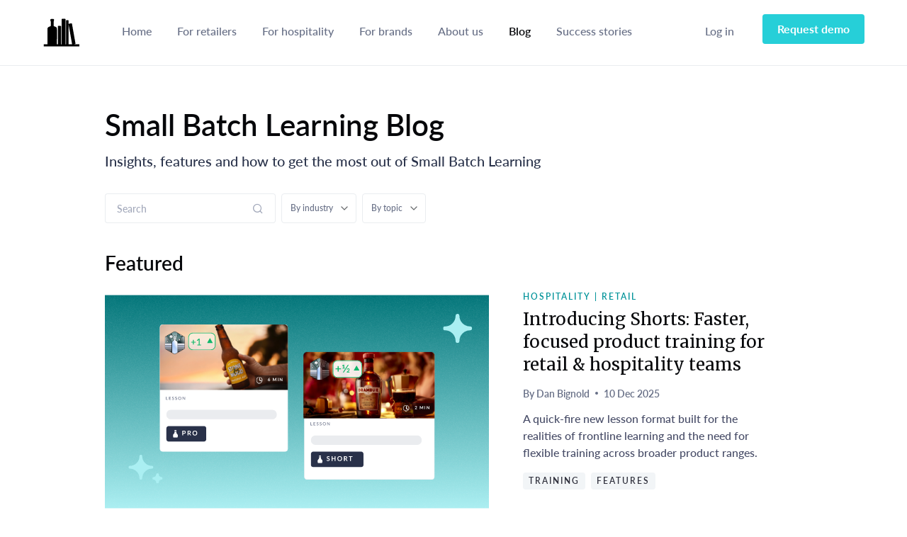

--- FILE ---
content_type: text/html; charset=utf-8
request_url: https://www.smallbatchlearning.com/en/blog
body_size: 17955
content:
<!DOCTYPE html>
<html lang="en">
	<head>
		<title>
		Small Batch Learning
</title>

<link rel="icon" type="image/x-icon" href="https://d1t9p7bh3eweoi.cloudfront.net/assets/favicon-4c7b983f35ff23c7c58fefed16905bde83756f3ca329eac7d1779bc2e2639be2.ico" />
<meta charset="utf-8">
<meta name="viewport" content="width=device-width, initial-scale=1.0, maximum-scale=1.0, user-scalable=no, shrink-to-fit=no, viewport-fit=cover">
	<link rel="apple-touch-icon" sizes="72x72" href="https://d1t9p7bh3eweoi.cloudfront.net/assets/sbl_logo_dark_with_bg-e9fdae12f2c43e1b8a0b56c746cbed57fa152fedbe5c96a52e455631da0a5618.png" />
	<meta name="apple-mobile-web-app-title" content="SBL">
	<meta name="apple-mobile-web-app-capable" content="yes" />
<meta name="csrf-param" content="authenticity_token" />
<meta name="csrf-token" content="ngb4FhrS0kBaBX-UHtqBJ0KXfY5j6g0oW6z5XalsELztS9pPLDGoxuj_g6QQGyOjKX-4t8N76_BpMJobs5s_9w" />

	<link rel="canonical" href="https://www.smallbatchlearning.com/en/blog">


<meta name="theme-color" content="">

<!-- Facebook Open Graph data -->
<meta property="og:title" content="Learn how Small Batch Learning can help your business" data-rh="true">
<meta property="og:description" content="Learn how Small Batch Learning can help your business" data-rh="true">
<meta property="og:type" content="website" data-rh="true">
<meta property="og:url" content="https://www.smallbatchlearning.com/en/blog" data-rh="true">
<meta property="og:image" content="https://d1t9p7bh3eweoi.cloudfront.net/assets/v2/images/visitor/meta_image-8ac286b7c49d29e81d9613f1b8257a7eb77b38f310973ec2eecdf1ace317d732.jpg" data-rh="true">
<meta property="og:image:alt" content="Learn how Small Batch Learning can help your business" data-rh="true">
<meta property="og:image:height" content="630" data-rh="true">
<meta property="og:image:width" content="1200" data-rh="true">
<meta property="og:site_name" content="Small Batch Learning" data-rh="true">


		<!-- Global site tag (gtag.js) - Google Analytics -->
		<script async src="https://www.googletagmanager.com/gtag/js?id=UA-117353262-4"></script>
		<script>
		window.dataLayer = window.dataLayer || [];
		function gtag(){dataLayer.push(arguments);}
		gtag('js', new Date());
		gtag('config', 'UA-117353262-4');
		gtag('config', 'G-D9WQXF10VD');
		</script>

	<script type="text/javascript">
		(function(c,l,a,r,i,t,y){
			c[a]=c[a]||function(){(c[a].q=c[a].q||[]).push(arguments)};
			t=l.createElement(r);t.async=1;t.src="https://www.clarity.ms/tag/"+i;
			y=l.getElementsByTagName(r)[0];y.parentNode.insertBefore(t,y);
		})(window, document, "clarity", "script", "imvh72td9i");
	</script>

<script src="https://d1t9p7bh3eweoi.cloudfront.net/assets/amplitude.production-2055de5ee2f0e17c202d085f40a6289fd9c3098517cebe30aecbdec705fcac6b.js"></script>
<script type="text/javascript">
	(function () {
		var config = {
			autocapture: true,
			fetchRemoteConfig: true,
			apiEndpoint: "https://www.smallbatchlearning.com/amplitude",
			serverUrl: "https://www.smallbatchlearning.com/amplitude",
			minIdLength: 2
		};

			window.amplitude.init("681919ba948230b0c623307633630010", config);
	})();
</script>

	<script type="text/javascript">
		window.environment = "production";
	</script>

<!-- Preload Typekit (Lato) -->
<link rel="preload" href="https://use.typekit.net/nfw0nok.css" as="style">
<!-- Preload Google Fonts -->
<link rel="preload" href="https://fonts.googleapis.com/css?family=Merriweather:400,600|Roboto:300,400,500&display=swap" as="style">

<!-- Load Typekit -->
<link rel="stylesheet" href="https://use.typekit.net/nfw0nok.css">
<!-- Load Google Fonts -->
<script>
	WebFontConfig = {
		google: { families: ["Merriweather:400,600", "Roboto:300,regular,500&display=swap"] }
	};

	(function(d) {
		var wf = d.createElement('script'), s = d.scripts[0];
		wf.src = '//cdn.jsdelivr.net/webfontloader/1.6.26/webfontloader.js';
		s.parentNode.insertBefore(wf, s);
	})(document);
</script>

<!-- Load rive -->
<script src="https://unpkg.com/@rive-app/canvas@2.7.0" defer></script>

<!-- Load Lottie -->
<script src="https://cdnjs.cloudflare.com/ajax/libs/lottie-web/5.12.2/lottie.min.js"></script>

		<link rel="stylesheet" href="https://d1t9p7bh3eweoi.cloudfront.net/assets/sbl/index-88c7f16d79997577cf1f6f36d51eecb7fb7dfa3b75907c4040f792ef18af337c.css" media="all" data-turbolinks-track="reload" />
	</head>

	<body
				class="bg-neutral-0"
			>
		<div id="app">
			
<div v-cloak id="visitor-blog">
	<visitor-navbar class="border-bottom border-neutral-3" theme="light"></visitor-navbar>

	<div class="container padding-bottom-80 padding-bottom-0-sm padding-top-60 padding-top-32-sm">
		<div class="fw-600 text-head text-main-sm">
			Small Batch Learning Blog
		</div>
		<div class="fw-500 margin-top-16 text-neutral-8 text-title text-body-1-sm">
			Insights, features and how to get the most out of Small Batch Learning
		</div>

		<div v-if="filterTypes[1].options === null" class="block-md flex margin-top-32 margin-top-24-sm">
			<div class="flex flex-items-center grow-1">
				<div class="grow-1-md margin-right-16">
					<div class="ph-input ph-item width-100" style="min-width: 267px"></div>
				</div>
				<div class="hidden-md margin-right-16 shrink-0">
					<div class="ph-input ph-item" style="width: 140px"></div>
				</div>
				<div class="hidden-md margin-right-16 shrink-0">
					<div class="ph-input ph-item" style="width: 167px"></div>
				</div>
			</div>
		</div>
		<list-filter v-else class="margin-top-32 margin-top-24-sm"
			:filter="filter"
			:filter-types="filterTypes"
			:search="search"
			@change="applyFilter"
			@input-clicked="applyFilter">
		</list-filter>

		<div class="fw-600 margin-bottom-24 margin-top-40 margin-top-32-sm text-main text-lead-sm text-neutral-10">Featured</div>
		<div v-if="featureds === null" class="flex flex-gutter-48 flex-wrap">
			<div v-for="(i, index) in new Array(4)"
					:class="index === 0 ? 'width-100' : 'width-50 width-100-sm'">
				<template v-if="index === 0">
					<div class="flex flex-gutter-48 flex-gutter-24-sm hover-pointer relative text-wrap">
	<div class="margin-bottom-20 margin-bottom-16-sm shrink-0 width-60 width-one-third-sm">
		<div class="skeleton has-bg-img padding-top-108 padding-bottom-120 padding-y-0-sm rounded">
			<div style="height: 84px"></div>
		</div>
	</div>
	<div class="grow-1">
		<div class="skeleton width-10 margin-bottom-8 text-overline"></div>

		<div class="skeleton width-50 text-title text-label-sm"></div>

		<div class="skeleton width-30 hidden-sm text-body-2 margin-top-12 margin-top-8-sm"></div>

		<div class="skeleton hidden-sm text-body-1 margin-top-12"></div>
		<div class="skeleton width-80 hidden-sm text-body-1"></div>

		<div class="flex flex-wrap hidden-sm margin-top-16 margin-top-12-sm">
			<div class="skeleton width-10 margin-right-8 rounded text-overline"></div>
			<div class="skeleton width-10 margin-right-8 rounded text-overline"></div>
			<div class="skeleton width-10 margin-right-8 rounded text-overline"></div>
		</div>
	</div>
</div>
				</template>
				<template v-else>
					<div class="flex flex-gutter-24 hover-pointer relative text-wrap">
	<div class="margin-bottom-20 margin-bottom-16-sm shrink-0 width-one-third">
		<div class="skeleton has-bg-img rounded">
			<div style="height: 84px"></div>
		</div>
	</div>
	<div class="grow-1">
		<div class="skeleton width-30 margin-bottom-8 text-overline"></div>

		<div class="skeleton width-80 text-title text-label-sm"></div>

		<div class="skeleton width-40 hidden-sm text-body-2 margin-top-12 margin-top-8-sm"></div>

		<div class="flex flex-wrap hidden-sm margin-top-16 margin-top-12-sm">
			<div class="skeleton width-30 margin-right-8 rounded text-overline"></div>
			<div class="skeleton width-30 margin-right-8 rounded text-overline"></div>
		</div>
	</div>
</div>
				</template>
			</div>
		</div>
		<empty-result v-else-if="featureds && featureds.length === 0" :desc="null" :title="null"></empty-result>
		<div v-else class="flex flex-gutter-y-48 flex-gutter-y-40-sm flex-gutter-x-0-sm flex-wrap">
			<div v-for="(article, index) in featureds"
					:class="[
						index === 0 || (index === 1 && featureds.length === 2) ? 'width-100' : 'width-50 width-100-sm',
						index !== 0 && 'border-top-sm border-neutral-3'
					]"
					:key="article.id">
				<card-article
					:mode="index === 0 || (index === 1 && featureds.length === 2) ? 'featured' : 'featured-small'"
					:author-name="article.authorName"
					:categories="article.categories"
					:content="article.content"
					:cover-image-url="article.coverImageUrl"
					:created-at="article.createdAt"
					:entity="article.entity"
					:featured="article.featured"
					:id="article.id"
					:slug="article.slug"
					:teaser="article.teaser"
					:title="article.title"
					:verticals="article.verticals">
				</card-article>
			</div>
		</div>

		<div class="flex flex-items-end margin-bottom-24 margin-top-80 margin-top-60-sm">
			<div class="fw-600 margin-right-auto text-main text-lead-sm text-neutral-10">Latest</div>
			<a class="flex flex-items-center fw-600" href="https://www.smallbatchlearning.com/en/blog/all_posts">
				View all posts
				<i class="icon-arrow-right icon-16 margin-left-8"></i>
			</a>
		</div>
		<div v-if="latest === null" class="flex flex-wrap flex-gutter-48">
			<div v-for="i in new Array(12)" class="width-50 width-100-xs">
				<div class="hover-pointer relative text-wrap">
	<div class="margin-bottom-20 margin-bottom-16-sm">
		<div class="skeleton has-bg-img padding-top-160 padding-bottom-16 padding-top-84-sm padding-bottom-8-sm rounded">
			<div style="height: 84px"></div>
		</div>
	</div>
	<div>
		<div class="skeleton width-10 margin-bottom-8 text-overline"></div>

		<div class="skeleton width-50 text-title text-label-sm"></div>

		<div class="skeleton width-30 text-body-2 margin-top-12 margin-top-8-sm"></div>

		<div class="skeleton hidden-sm text-body-1 margin-top-12"></div>
		<div class="skeleton width-80 hidden-sm text-body-1"></div>

		<div class="flex flex-wrap margin-top-16 margin-top-12-sm">
			<div class="skeleton width-10 margin-right-8 rounded text-overline"></div>
			<div class="skeleton width-10 margin-right-8 rounded text-overline"></div>
			<div class="skeleton width-10 margin-right-8 rounded text-overline"></div>
		</div>
	</div>
</div>
			</div>
		</div>
		<empty-result v-else-if="latest && latest.length === 0" :desc="null" :title="null"></empty-result>
		<div v-else class="flex flex-wrap flex-gutter-48">
			<div v-for="article in latest"
					class="width-50 width-100-xs"
					:key="article.id">
				<card-article
					:author-name="article.authorName"
					:categories="article.categories"
					:content="article.content"
					:cover-image-url="article.coverImageUrl"
					:created-at="article.createdAt"
					:entity="article.entity"
					:featured="article.featured"
					:id="article.id"
					:slug="article.slug"
					:teaser="article.teaser"
					:title="article.title"
					:verticals="article.verticals">
				</card-article>
			</div>
		</div>
		<div v-if="latest && latest.length" class="margin-top-40 text-center">
			<a class="button button-dark button-m hidden-sm" href="https://www.smallbatchlearning.com/en/blog/all_posts">View all posts</a>
			<a class="button button-block button-m hidden-sm-greater" href="https://www.smallbatchlearning.com/en/blog/all_posts">View all posts</a>
		</div>
	</div>

	<div class="container padding-y-80 padding-y-60-md" >
		<div class="request-demo-card">
	<div class="padding-y-40 bg-neutral-8 text-center padding-y-36-sm">
		<div class="container-narrow padding-x-16-sm">
			<h1 class="margin-bottom-24 text-neutral-0 text-main-md">
				See how it works
			</h1>
			<div class="margin-bottom-48 text-neutral-2 text-title fw-500-md margin-bottom-56-md text-body-1-md margin-bottom-24-sm">
				Find out how Small Batch Learning boosts product knowledge
			</div>
			<div class="margin-x-16-sm">
				<a class="button button-l button-dark button-inverse button-cta-homepage width-xs-100 button-m-sm" href="/en/request_demo">Book a call today</a>
			</div>
		</div>
	</div>
</div>
	</div>
</div>

			<visitor-footer></visitor-footer>
		</div>

		<script type="text/x-template" id="space-template">
	<div :class="['margin-bottom-' + value]"></div>
</script>


<script type="text/x-template" id="button-dropdown-template">
	<div v-blur="hideDropdown"
			:class="isContainerRelative && 'relative'"
			tabindex="0"
			@focusout.stop="hideWhenSelfClick && hideDropdown()"
			@mouseover="mode === 'hover' && toggleDropdown(true)"
			@mouseleave="mode === 'hover' && toggleDropdown(false)">
		<div :class="classes || 'hover-pointer'" @click.stop="mode === 'click' && toggleDropdown()">
			<slot :dropdown-opened="show"></slot>
		</div>
		<div v-show="show"
				ref="dropdown"
				class="dropdown z-3"
				:class="[
					currentPosition && 'dropdown-' + currentPosition,
					currentAlign && 'dropdown-align-' + currentAlign,
					dropdownClasses,
				]">
			<slot name="dropdown" :hide-dropdown="hideDropdown"></slot>
		</div>
	</div>
</script>

<script type="text/x-template" id="checkbox-template">
	<div class="form-checkbox" :class="['form-checkbox-' + theme]">
		<label :class="labelClass">
			<input type="checkbox"
					:checked="checked"
					:value="value"
					@change="$emit('change', $event)">
			<i></i>
			<slot></slot>
		</label>
	</div>
</script>

<script type="text/x-template" id="input-date-range-template">
	<div class="relative">
		<div>
			<div class="active-bg-neutral-3 form-dropdown flex flex-items-center hover-pointer" :id="id" :class="[
						inputAddedClasses,
						inputDefaultClasses,
						state.dropdownOpened || (highlightMode && valueNotDefault) ? ('border-' + color) : 'hover-border-neutral-5',
						!brandMode && (highlightMode && valueNotDefault ? ('text-' + color) : ('text-' + color)),
						highlightMode && valueNotDefault && !brandMode && !state.dropdownOpened && 'bg-primart-1',
					]">
				<i :class="[icon ?? 'icon-calendar', 'margin-right-8', 'text-neutral-6', iconDefaultClasses]"></i>
				<span></span>
			</div>
		</div>
	</div>
</script>

<script type="text/x-template" id="input-filter-dropdown-template">
	<button-dropdown
			:align="align"
			:auto-adjust-position="false"
			:dropdown-classes="`padding-0 ${dropdownClasses || ''}`"
			:position="position"
			:show="state.dropdownOpened"
			@click="$emit('click')"
			@change="setDropdownOpened($event.show)">
		<template v-if="!useCustomInput">
			<div class="active-bg-neutral-3 form-dropdown flex flex-items-center text-nowrap width-auto"
					:class="[
						state.dropdownOpened || (valuesCount && highlightMode) ? ('border-' + color) : 'hover-border-neutral-5',
						valuesCount && highlightMode ? ('text-' + color) : 'text-neutral-6',
						valuesCount && highlightMode && !state.dropdownOpened && !brandMode && 'bg-primart-1',
						classes,
						inputDefaultClasses,
					]">
				<i v-if="icon" :class="icon" class="margin-right-8"></i>
				<div v-if="valuesCount > 1"
						class="circle flex flex-items-center flex-justify-center margin-right-8 square-16 text-caption-2 text-neutral-0"
						:class="'bg-' + color">
					<div>{{ valuesCount }}</div>
				</div>

				<template v-if="valuesCount === 0 || !highlightMode || valuesCount > 1">{{ label }}</template><template v-if="valuesCount && options.length > 0 && !highlightMode && label">:</template>

				<span v-if="valuesCount === 1" :class="!highlightMode && 'margin-left-4 text-neutral-10 text-ellipsis'">{{ valueLabel }}</span>
			</div>
		</template>
		<template v-else>
			<slot></slot>
		</template>
		<template v-slot:dropdown="props">
			<div class="fw-500 padding-y-12 padding-left-12 text-body-2 text-neutral-6 scroll-y"
					:class="[
						`form-${inputType} form-${inputType}-${inputType === 'checkbox' ? 'fancy' : 'elegant'}`,
						isIos() ? 'padding-right-0' : 'padding-right-12',
						brandMode && 'form-brand',
					]"
					data-test="list"
					style="height: auto; max-height: max(200px, calc(100vh - 406px));">
				<template v-for="(option, index) in options">
					<hr v-if="index !== 0 && option.options" class="margin-y-20">
					<div class="flex flex-items-center padding-right-4"
							:class="index !== 0 && !option.options && 'margin-top-12'"
							@click="toggleGroupCollapse(option)">
						<label class="grow-1 hover-pointer padding-right-8 text-nowrap"
								:data-test="option.id && 'item-' + option.id"
								:key="option.id && 'item-' + option.id">
							<input v-if="option.id || option.id === ''"
								:checked="checkValue(option.id)"
								:key="`filter-dropdown-${option.id}`"
								:type="inputType"
								:value="option.id"
								@click="setValue($event.target.value, !$event.target.checked);"
								@input="debounceFunc(onInput, [$event])" />
							<i v-if="option.id || option.id === ''" :class="brandMode && 'form-brand'"></i>
							<span :class="option.options && 'fw-500 text-neutral-10'">
								{{ option.label }}
							</span>
						</label>
						<i v-if="option.options" class="hover-pointer icon-16 shrink-0"
							:class="option.collapse ? 'icon-chevron-up' : 'icon-chevron-down'">
						</i>
					</div>
					<div v-show="option.options && !option.collapse">
						<div v-if="option.options && option.options.length > 1"
								class="fw-600 hover-pointer margin-top-4"
								:class="'text-' + color"
								@click="checkOption(option)">
							<template v-if="isSubOptionChecked(option)">Clear</template>
							<template v-else>Select all</template>
						</div>
						<label v-for="subOption in option.options"
								class="hover-pointer margin-top-12 padding-right-4 text-nowrap"
								:data-test="'item-' + subOption.id"
								:key="subOption.id && 'item-' + subOption.id">
							<input :checked="checkValue(subOption.id)"
								:key="`filter-dropdown-${option.id}`"
								:type="inputType"
								:value="subOption.id"
								@click="setValue($event.target.value, !$event.target.checked);"
								@input="debounceFunc(onInput, [$event])" />
							<i></i>
							{{ subOption.label }}
						</label>
					</div>
				</template>
				<template v-if="valuesCount && allowEmpty">
					<div class="padding-y-24"></div>
					<div class="bg-neutral-0 border-bottom-left-radius-6 border-bottom-right-radius-6 border-top border-neutral-3 bottom-left padding-y-12 text-center width-100"
							@click="clearFilter">
						<span class="fw-600 hover-pointer text-body-1"
								:class="'text-' + color">
							{{ state.clearFilterCopy }}
						</span>
					</div>
				</template>
			</div>
		</template>
	</button-dropdown>
</script>

<script type="text/x-template" id="input-integer-template">
	<div :class="{'has-error': state.invalid}">
		<div class="form-group width-auto">
			<div class="button bg-neutral-2 form-prepend form-sm input-integer-decrease"
					:class="{
						'text-neutral-5': !decrementEnabled,
						'border-neutral-3': !state.invalid,
						'border-red': state.invalid,
					}"
					data-test="decrease-btn"
					@click="decrease">
				<i class="icon-minus icon-16"></i>
			</div>
			<input type="text"
				class="form-text form-sm text-center text-title"
				:class="classes ? classes : 'text-neutral-10'"
				data-test="input"
				inputmode="numeric"
				pattern="[0-9]*"
				style="width: 80px"
				:value="state.value"
				@change="onChange"
				@input="onInput"
				@keydown="onKeyDown"
			/>
			<div class="button bg-neutral-2 form-append form-sm input-integer-increase"
					:class="{
						'text-neutral-5': !incrementEnabled,
						'border-neutral-3': !state.invalid,
						'border-red': state.invalid,
					}"
					data-test="increase-btn"
					@click="increase">
				<i class="icon-plus icon-16"></i>
			</div>
		</div>
	</div>
</script>

<script type="text/x-template" id="input-rating-template">
	<div>
		<div v-if="mode === 'emoticon'" class="flex-nowrap inline-flex">
			<div v-for="(icon, i) in icons"
					class="circle padding-8"
					:class="{
						'hover-pointer': !readOnly,
						'bg-primart-5 text-neutral-0': (i + 1) === value,
						'bg-neutral-2 text-neutral-6': (i + 1) !== value,
						'margin-right-12': (i + 1) < total,
					}"
					@click="setValue(i + 1)">
				<i class="block icon-32" :class="icon"></i>
			</div>
		</div>
		<div v-else-if="mode === 'star'" class="flex-nowrap inline-flex">
			<div v-for="(x, i) in Array(5)"
					class="padding-x-4"
					:class="{'hover-pointer': !readOnly}"
					@click="setValue(i + 1)">
				<img v-if="i &lt; value" src="https://d1t9p7bh3eweoi.cloudfront.net/assets/v2/icons/star_active-ee3210cae75f91089699b4c589a14b9c45ff2c223471033944eeebecd6c7ecf7.svg" />
				<img v-else="" src="https://d1t9p7bh3eweoi.cloudfront.net/assets/v2/icons/star-2c00e788265dcae933c9a85cd95e458c8e6e452d1c3440666bca2deed20235da.svg" />
			</div>
		</div>

		<input type="hidden" :name="name" :value="value" />
	</div>
</script>

<script type="text/x-template" id="input-search-template">
	<div class="form-group flex-nowrap form-group-hover-border">
		<input ref="input"
			class="form-text padding-right-8"
			:class="inputClass"
			:name="name"
			:placeholder="placeholder"
			type="text"
			:value="state.value"
			@change="debounceFunc(onChange, [$event])"
			@click="$emit('input-clicked')"
			@input="debounceFunc(onInput, [$event])"
			@keyup="$emit('keyup', $event)"
			@keyup.enter="debounceFunc(onEnter, [$event])"/>
		<div class="border-neutral-3 form-append form-blend form-md text-neutral-5"
				:class="iconClass" style="margin-left: -12px;">
			<i v-if="showClearButton"
				class="hover-pointer icon-16 icon-x-circle"
				data-test="clear"
				@click="clear">
			</i>
			<i v-else class="icon-search icon-16"></i>
		</div>
	</div>
</script>

<script type="text/x-template" id="input-switch-template">
	<label class="form-switch outline-none">
		<input type="checkbox"
			:checked="value"
			:name="name"
			@change="$emit('change', $event)"
			@input="$emit('input', $event.target.checked)">
		<div class="slider round"></div>
	</label>
</script>

<script type="text/x-template" id="tags-input-template">
	<div class="relative">
		<div style="min-height: 100px; max-height: 200px;"
				:class="{
					[wrapperClass + ' form-textarea branded-form-textarea padding-12 scroll-y active']: true,
					'active border-primart-5': isActive,
					'disabled': disabled,
				}"
				ref="taginputcontainer"
				@click="$refs.taginput.focus()">
			<span v-for="(tag, index) in tags"
				:key="index"
				class="margin-right-12 margin-bottom-12 padding-y-4 padding-x-8 inline-flex flex-items-center rounded"
				:class="[disabled ? 'disabled' : '', _.every(_.values(tag.state), function (v) { return v == true; }) ? 'bg-neutral-3' : 'bg-light-red']"
				data-test="record-tag"
			>
				<slot name="selected-tag"
					:tag="tag"
					:index="index"
					:removeTag="removeTag"
					:disabled="disabled"
				>
					<span v-html="tag[textField]"
						class="text-body-2 fw-500 margin-right-8"
						:class="[disabled ? 'disabled' : '', _.every(_.values(tag.state), function (v) { return v == true; }) ? 'text-neutral-8' : 'text-dark-red']"
					>
					</span>

					<i v-show="!disabled"
						class="icon-x icon-16 hover-pointer text-neutral-10"
						data-test="remove-btn"
						@click.prevent="removeTag(index)">
					</i>
				</slot>
			</span>

			<input type="text"
				v-show="!hideInputField"
				autocomplete="off"
				autocorrect="off"
				autocapitalize="off"
				class="form-text border-none padding-y-4 padding-x-0 inline-block width-auto"
				data-test="input"
				:id="inputId"
				:name="inputId"
				:placeholder="tags.length ? '' : placeholder"
				ref="taginput"
				:size="tags.length ? input.trim().length + 1 : placeholder.length + 1"
				spellcheck="false"
				:value="input"
				@blur="onBlur"
				@compositionstart="composing=true"
				@compositionend="composing=false"
				@click="onClick"
				@keyup="handleAutoSuggestionInput"
				@keydown.enter.prevent="tagFromInput(false)"
				@keydown.8="removeLastTag"
				@keydown.down="nextSearchResult"
				@keydown.up="prevSearchResult"
				@keydown.tab="tabAction"
				@keydown="onKeyDown"
				@keyup="onKeyUp"
				@keyup.esc="clearSearchResults"
				@focus="onFocus"
				@input="e => input = e.target.value"
				@value="tags">

			<div style="display: none;" v-if="elementId">
				<input v-for="(tag, index) in tags"
					:key="index"
					type="hidden"
					:name="`${elementId}[]`"
					:value="hiddenInputValue(tag)">
			</div>
		</div>

		<!-- Typeahead/Autocomplete -->
		<div v-show="searchResults.length">
			<p v-if="typeaheadStyle === 'badges'"
				:class="`typeahead-${typeaheadStyle}`"
			>
				<span v-if="!typeaheadHideDiscard"
					class="tags-input-badge typeahead-hide-btn tags-input-typeahead-item-default"
					@click.prevent="clearSearchResults(true)"
					v-text="discardSearchText"></span>

				<span v-for="(tag, index) in searchResults"
					:key="index"
					v-html="tag[textField]"
					@mouseover="searchSelection = index"
					@mousedown.prevent="tagFromSearchOnClick(tag)"
					class="tags-input-badge"
					v-bind:class="{
						'tags-input-typeahead-item-default': index != searchSelection,
						'tags-input-typeahead-item-highlighted-default': index == searchSelection
					}"></span>
			</p>

			<ul v-else-if="typeaheadStyle === 'dropdown'"
				:class="`typeahead-${typeaheadStyle}`"
			>
				<li v-if="!typeaheadHideDiscard"
					class="tags-input-typeahead-item-default typeahead-hide-btn"
					@click.prevent="clearSearchResults(true)"
					v-text="discardSearchText"></li>

				<li v-for="(tag, index) in searchResults"
					:key="index"
					v-html="getDisplayField(tag)"
					@mouseover="searchSelection = index"
					@mousedown.prevent="tagFromSearchOnClick(tag)"
					v-bind:class="{
						'tags-input-typeahead-item-default': index != searchSelection,
						'tags-input-typeahead-item-highlighted-default': index == searchSelection
					}"></li>
			</ul>
		</div>
	</div>
</script>
<script type="text/x-template" id="input-toggle-button-template">
	<div class="border fw-500 hover-pointer padding-12 text-caption-1 text-nowrap"
			:class="[
				value ?
					'bg-primart-1 border-primart-5 text-primart-5' :
					'bg-neutral-0 border-neutral-3 hover-border-neutral-5 text-neutral-6',
				classes
			]"
			style="border-radius: 4px;"
			@click="toggle">
		{{ label }}
	</div>
</script>

<script type="text/x-template" id="input-toggle-buttons-template">
	<div class="flex">
		<input-toggle-button v-for="(option, index) in options"
			v-model="dummyModel[index]"
			classes="margin-right-8"
			:data-test="`filter-{option.value}`"
			:label="option.label"
			@click="setValue(option.value, dummyModel[index])">
		</input-toggle-button>
	</div>
</script>

<script type="text/x-template" id="tab-template">
	<div v-if="tabItems && tabItems.length > 0" class="nav-tabs">
		<div v-for="(tab, index) in tabItems"
				class="nav-item"
				:class="[state.activeIndex === index && 'active', tab.className]"
				:data-test="'tab-' + (tab.id || _.kebabCase(tab.label))"
				:key="'tab-' + tab.id"
				@click="select(index)">
			<span v-html="tab.label"></span>
			<span class="nav-highlight"></span>
		</div>
		<div class="nav-border"></div>
	</div>
</script>


<script type="text/x-template" id="bg-img-template">
	<div v-if="(loading || !imageLoaded) && !disableLoadingSkeleton" class="bg-img ph-item ph-picture"></div>
	<div v-else-if="imageLoaded && !loading" class="bg-img" :style="style"></div>
</script>

<script type="text/x-template" id="breadcrumbs-template">
	<div class="flex">
		<template v-for="(item, i) in links" v-if="item !== false">
			<a v-html="typeof item === 'object' && item !== null ? item.label : item"
				class="block text-body-2 text-nowrap"
				:class="[
					i === links.length - 1 ? lastLinkClasses : linkClasses,
					item === null && 'skeleton',
				]"
				:data-test="item && item.id && ('item-' + item.id)"
				:href="typeof item === 'object' && item && item.url"
				:style="{
					width: item === null ? '50px' : 'auto',
				}"
				@click="clickLink($event, item)">
			</a>
			<div v-if="i < links.length - 1" class="block margin-x-8 text-body-2 text-neutral-6">/</div>
		</template>
	</div>
</script>
<script type="text/x-template" id="card-image-template">
	<div :class="[!isImage && 'has-bg-img height-100', !imageLoaded && 'bg-neutral-2']">
		<div v-if="loading || !imageLoaded" class="ph-item height-100">
			<div class="ph-picture"></div>
		</div>
		<div v-else-if="!isImage" class="bg-img" :style="style"> </div>
		<img v-else class="width-100" :src="usingFallbackImage ? imageFallback : imageUrl" />
	</div>
</script>

<script type="text/x-template" id="error-template">
	<div v-show="state.show"
			class="animated faster flex flex-items-center"
			:class="{
				'fadeOut': animation.fadeOut,
				'flex-column flex-justify-center text-center': !inlineDisplay,
			}">
		<div class="icon-x-circle icon-32 text-red"
				:class="{'margin-right-8 padding-y-4': inlineDisplay, 'margin-bottom-8': !inlineDisplay}">
		</div>
		<div class="fw-600 text-title"
				:class="{'margin-right-20': inlineDisplay, 'margin-bottom-8': !inlineDisplay}">
			{{ state.title }}
		</div>
		<div class="fw-500 text-body-1 text-neutral-6">
			{{ message === null ? state.message : message }}
		</div>
		<div v-show="state.showLoading"
				:class="{'margin-left-16': inlineDisplay, 'margin-top-24': !inlineDisplay}">
			<img class="square-40" src="https://d1t9p7bh3eweoi.cloudfront.net/assets/blue_ripple-2b85473e4147c7272aa75b1d0e5af352a79e4c95987d5cac3c0b79a39b1c07bd.svg" />
		</div>
		<div v-show="showReloadButton"
				:class="{'margin-left-16': inlineDisplay, 'margin-top-24': !inlineDisplay}">
			<button type="button"
					class="button button-s button-primary"
					@click="$emit('reloaded')">
				Reload
			</button>
		</div>
	</div>
</script>

<script type="text/x-template" id="app-version-template">
	<div v-if="appVersion" class="hover-pointer">
		<div class="fw-600 margin-bottom-2 text-body-1 text-neutral-6">
			Version: {{ appVersion }}
		</div>
		<div class="fw-500 text-body-2 text-neutral-6">
			Tap to copy
		</div>
	</div>
</script>

<script type="text/x-template" id="browse-menu-template">
	<div>
		<div class="hidden-lg margin-bottom-4 padding-left-12" style="width: 216px;">
			<div class="fw-600 text-neutral-6 text-caption-1">
				Browse
			</div>
		</div>
		<a href="/en/learner/browse/training" class="hidden-lg"
				:class="[
					'/en/learner/browse/training' === App.getUri().pathname() + App.getUri().search() && 'active bg-primart-1',
					insideDropdown && 'inside-dropdown',
				]"
				@click="App.trackEvent('Menu Clicked', {
					'Menu Item': 'Browse All Training',
					'Menu Item Clicked At': Date.now(),
				}, '/en/learner/browse/training')">
			<div class="menu-wrapper">
				<div class="flex flex-justify-center menu-icon-wrapper relative shrink-0" style="width: 24px">
					<i class="menu-icon icon-grid"></i>
				</div>
				<div class="menu-label" :class="!insideDropdown && 'will-collapse'">
					All training
				</div>
			</div>
		</a>
		<a href="/en/learner/browse/training?product_training=true" class="hidden-lg"
				:class="[
					'/en/learner/browse/training?product_training=true' === App.getUri().pathname() + App.getUri().search() && 'active bg-primart-1',
					insideDropdown && 'inside-dropdown',
				]"
				@click="App.trackEvent('Menu Clicked', {
					'Menu Item': 'Browse Product Training',
					'Menu Item Clicked At': Date.now(),
				}, '/en/learner/browse/training?product_training=true')">
			<div class="menu-wrapper">
				<div class="flex flex-justify-center menu-icon-wrapper relative shrink-0" style="width: 24px">
					<i class="menu-icon icon-products"></i>
				</div>
				<div class="menu-label" :class="!insideDropdown && 'will-collapse'">
					Product training
				</div>
			</div>
		</a>
		<transition
				enter-active-class="animated fadeIn speed-0-3x"
				leave-active-class="animated fadeOut speed-0-3x">
			<a href="/en/learner/browse/recipes" class="hidden-lg"
					:class="[
						'/en/learner/browse/recipes' === App.getUri().pathname() + App.getUri().search() && 'active bg-primart-1',
						insideDropdown && 'inside-dropdown',
					]"
					@click="App.trackEvent('Menu Clicked', {
						'Menu Item': 'Browse All Recipes',
						'Menu Item Clicked At': Date.now(),
					}, '/en/learner/browse/recipes')">
				<div class="menu-wrapper">
					<div class="flex flex-justify-center menu-icon-wrapper relative shrink-0" style="width: 24px"
							:class="showAllRecipeMenu === null && 'skeleton square-24'">
						<i class="menu-icon icon-cocktail">
						</i>
					</div>
					<div class="menu-label" :class="[
								showAllRecipeMenu === null && 'skeleton width-100',
								!insideDropdown && 'will-collapse',
							]">
						All recipes
					</div>
				</div>
			</a>
		</transition>
		<template v-for="(btn, index) in (shortcutBrowseButtons !== null ? shortcutBrowseButtons : new Array (1))">
			<transition
					enter-active-class="animated fadeIn speed-0-3x"
					leave-active-class="animated fadeOut speed-0-3x">
				<a class="hidden-lg hover-pointer"
						:class="[
							insideDropdown && 'inside-dropdown',
							btn && !btn.recipeMenu && btn.collectionMenu.active() && 'active bg-primary-1',
						]"
						:href="btn && !btn.recipeMenu && btn.collectionMenu.url"
						@click="btn && (btn.recipeMenu ? toggleCollapseButton(btn) : btn.collectionMenu.track())">
					<div class="menu-wrapper">
						<div class="relative">
							<div class="circle has-bg-img margin-right-8 menu-icon shrink-0 square-24"
									:class="btn === undefined && 'padding-0 skeleton'">
								<bg-img v-if="btn !== undefined" :image-url="btn.logo"
									:image-fallback="'https://d1t9p7bh3eweoi.cloudfront.net/assets/sbl_logo_dark_padded-0243179c9d9de5683a2cc5676c5588a5155a53d0558f1270bc86a327dacf3585.png'"
								></bg-img>
							</div>
						</div>
						<div class="menu-label text-ellipsis" :class="[
									btn === undefined && 'skeleton width-100',
									!insideDropdown && 'will-collapse',
								]">
							{{ btn && btn.title }}
							{{ btn && !btn.recipeMenu ? " collection" : ""}}
						</div>
						<i v-if="btn && btn.recipeMenu" class="hidden-lg icon-16 margin-left-auto"
							:class="[
								!insideDropdown && 'will-collapse',
								'icon-' + (btn && (!btn.collapse ? 'minus' : 'plus')),
							]">
						</i>
					</div>
				</a>
			</transition>
			<transition
					enter-active-class="animated fadeIn speed-0-3x"
					leave-active-class="animated fadeOut speed-0-3x">
				<a v-if="btn === undefined || (!btn.collapse && btn.recipeMenu)"
						:href="btn && btn.collectionMenu.url"
						class="hidden-lg hover-pointer submenu"
						:class="[
							btn && btn.collectionMenu.active() && 'active bg-primart-1',
							insideDropdown && 'inside-dropdown',
						]"
						@click="btn && btn.collectionMenu.track()">
					<div class="menu-wrapper">
						<div class="flex flex-justify-center menu-icon-wrapper relative shrink-0" style="width: 24px"
								:class="btn === undefined && 'skeleton square-24'">
							<i class="menu-icon"
								:class="'icon-' + (btn && btn.collectionMenu.icon)">
							</i>
						</div>
						<div class="menu-label text-ellipsis" :class="[
									btn === undefined && 'skeleton width-100',
									!insideDropdown && 'will-collapse',
								]">
							Collections
						</div>
					</div>
				</a>
			</transition>
			<transition
					enter-active-class="animated fadeIn speed-0-3x"
					leave-active-class="animated fadeOut speed-0-3x">
				<a v-if="btn === undefined || (btn.recipeMenu && !btn.collapse)"
						:href="btn && btn.recipeMenu.url"
						class="hidden-lg hover-pointer submenu"
						:class="[
							btn && btn.recipeMenu.active() && 'active bg-primart-1',
							insideDropdown && 'inside-dropdown',
						]"
						@click="btn && btn.recipeMenu.track()">
					<div class="menu-wrapper">
						<div class="flex flex-justify-center menu-icon-wrapper relative shrink-0" style="width: 24px"
									:class="btn === undefined && 'skeleton square-24'">
							<i class="menu-icon"
								:class="'icon-' + (btn && btn.recipeMenu.icon)">
							</i>
						</div>
						<div class="menu-label text-ellipsis" :class="[
									btn === undefined && 'skeleton width-100',
									!insideDropdown && 'will-collapse',
								]">
							Recipes
						</div>
					</div>
				</a>
			</transition>
		</template>
	</div>
</script>
<script type="text/x-template" id="loading-screen-template">
	<div class="absolute bg-neutral-0 flex flex-items-center flex-justify-center height-100 opacity-60 top-left width-100 z-9">
		<img src="https://d1t9p7bh3eweoi.cloudfront.net/assets/blue_ripple-2b85473e4147c7272aa75b1d0e5af352a79e4c95987d5cac3c0b79a39b1c07bd.svg" />
	</div>
</script>

<script type="text/x-template" id="open-app-nudge-template">
	<div v-if="show" class="bg-primart-5 hidden-sm-greater relative">
		<a href="https://sbl.app.link/Oul4je4w2kb?$ios_uri_redirect_mode=0"
				class="block fw-600 hover-pointer padding-y-12 text-title text-center text-neutral-0">
			{{ $t("shared.open_app") }}
		</a>
		<div v-if="showDismissBtn"
				class="absolute hover-pointer margin-top-2 padding-12 padding-right-24 top-right"
				@click.stop="dismiss">
			<i class="block icon-x icon-24 text-neutral-0"></i>
		</div>
	</div>
</script>
<script type="text/x-template" id="page-title-template">
	<div>
		<div class="flex flex-items-center">
			<a v-if="mobileGoBackAnchor" class="a-nocolor flex flex-items-center flex-justify-center hidden-lg-greater" :href="mobileGoBackAnchor"><i class="icon-chevron-left icon-24 margin-right-8 text-neutral-6"></i></a>
			<div class="fw-600" :class="textClass" v-html="title"></div>
		</div>
		<div v-if="description"
				class="fw-500 margin-top-12 text-neutral-6">
			{{ description }}
		</div>
	</div>
</script>

<script type="text/x-template" id="tip-dialog-template">
	<div class="tip-dialog" :class="align ? `align-${align}` : null">
		<div v-if="align" class="arrow" :class="`border-${theme}`"></div>
		<div class="padding-12 rounded shadow-1 text-neutral-10 text-left" :class="`bg-${theme}`">
			<div v-if="showDismissButton"
				class="absolute hover-pointer icon-x icon-20 margin-16 text-neutral-6 top-right"
				@click="$emit('dismiss')">
			</div>
			<div class="fw-600 margin-bottom-4 text-body-1">{{ title }}</div>
			<div class="fw-500 margin-bottom-4 text-body-2">{{ message }}</div>
			<slot></slot>
		</div>
	</div>
</script>

<script type="text/x-template" id="skeleton-template">
    <div class="height-100 ph-item width-100">
        <div class="ph-picture"></div>
    </div>
</script>

<script type="text/x-template" id="walkthrough-video-template">
	<div class="video-container padding-24 padding-0-sm">
		<div class="bg-neutral-10 margin-x-auto width-100-sm" style="max-width: 848px; height: 360px">
			<iframe :src="videoUrl"
				width="100%"
				height="100%"
				frameborder="0"
				allow="autoplay; fullscreen"
				allowfullscreen>
			</iframe>
		</div>
	</div>
</script>

		
<script type="text/x-template" id="visitor-navbar-template">
	<div class="menu-visitor" :class="[scrollPosition ? 'attached' : '', theme]">
		<div class="menu-visitor-fixed">
			<div class="menu-visitor-container hidden-lg"
					data-test="menu-navbar"
					style="transition: background-color .3s ease, padding .3s ease;">
				<a class="menu-visitor-img" href="/en">
					<img alt="SBL" :src="theme == 'light' || scrollPosition ? 'https://d1t9p7bh3eweoi.cloudfront.net/assets/v2/images/sbl-black-b3a28efd3d431e196dedbeef63af8bd4a7f62ed3469bd546bb8c6145f2fb4143.svg' : 'https://d1t9p7bh3eweoi.cloudfront.net/assets/v2/images/sbl-white-716bb9d0ed57ff17c405e7ef9f8504da16a7fbc8681de290da7a6e49985809b4.svg'" />
				</a>
				<div class="menu-visitor-anchors">

						<a class="" href="/en">Home</a>

						<a class="" href="/en/retailers">For retailers</a>

						<a class="" href="/en/hospitality">For hospitality</a>

						<a class="" href="/en/brands">For brands</a>

						<a class="" href="/en/about_us">About us</a>

						<a class=" active" href="/en/blog">Blog</a>

						<a class="" href="/en/blog/all_posts?topic=success_stories">Success stories</a>

					<a href="/en/users/sign_in">Log in</a>
				</div>
				<div class="menu-visitor-button">
					<a href="/en/request_demo" class="text-nowrap">Request demo</a>
				</div>
			</div>
			<div class="hidden-lg-greater"
					:class="[scrollPosition ? 'bg-neutral-0 shadow-3 padding-y-16' : 'padding-y-16']"
					style="transition: background-color .3s ease, padding .3s ease;">
				<div class="container">
					<div class="flex flex-items-center">
						<a class="" href="/en">
							<img alt="SBL" class="visitor-navbar-logo" :src="scrollPosition || theme == 'light' ? 'https://d1t9p7bh3eweoi.cloudfront.net/assets/v2/images/sbl-black-b3a28efd3d431e196dedbeef63af8bd4a7f62ed3469bd546bb8c6145f2fb4143.svg' : 'https://d1t9p7bh3eweoi.cloudfront.net/assets/v2/images/sbl-white-716bb9d0ed57ff17c405e7ef9f8504da16a7fbc8681de290da7a6e49985809b4.svg'" />
						</a>

						<a href="/en/request_demo" class="button button-primary margin-left-auto margin-right-24 request-demo">Request demo</a>

						<i class="icon-menu icon-32 hover-pointer" :class="[scrollPosition || theme == 'light' ? 'text-neutral-10' : 'text-neutral-0']"
							@click="show()" data-test="icon-menu"></i>
					</div>
				</div>
			</div>
		</div>
		<div class="menu-visitor-helper"></div>

		<div class="sidebar-mobile-right"
				:class="{active: state.show}"
				data-test="sidebar-mobile">
			<div class="sidebar-content bg-neutral-10">
				<div class="container">
					<div class="flex flex-column" style="height: 100vh;">
						<div class="flex flex-items-center margin-top-28">
							<a class="" href="/en">
								<img alt="SBL" width="32" src="https://d1t9p7bh3eweoi.cloudfront.net/assets/v2/images/sbl-white-716bb9d0ed57ff17c405e7ef9f8504da16a7fbc8681de290da7a6e49985809b4.svg" />
							</a>

							<i class="icon-x icon-32 text-neutral-0 margin-left-auto hover-pointer" @click="hide"></i>
						</div>
						<div class="margin-top-40 fw-500 text-neutral-0 text-title scroll-y">
							<a class="block a-nocolor" href="/en">Home</a>
							<a class="block a-nocolor margin-top-32" href="/en/retailers">For retailers</a>
							<a class="block a-nocolor margin-top-32" href="/en/hospitality">For hospitality</a>
							<a class="block a-nocolor margin-top-32" href="/en/brands">For brands</a>
							<a class="block a-nocolor margin-top-32" href="/en/about_us">About us</a>
							<a class="block a-nocolor margin-top-32" href="/en/blog">Blog</a>
							<a class="block a-nocolor margin-top-32" href="/en/blog/all_posts?topic=success_stories">Success stories</a>
							<a class="block a-nocolor margin-y-32" href="/en/users/sign_in">Log in</a>
						</div>
						<div>
							<hr class="margin-bottom-40 border-neutral-6 margin-bottom-40">
							<a class="button button-primary button-m button-block margin-bottom-40" href="/en/request_demo">Request demo</a>
						</div>
					</div>
				</div>
			</div>
		</div>
	</div>
</script>
		<script type="text/x-template" id="visitor-footer-template">
	<div class="bg-neutral-10">
		<div class="container padding-top-128 padding-top-80-md padding-bottom-40">
			<div class="flex block-sm">
				<div style="padding-right: 88px;">
					<img style="width:80px;" src="https://d1t9p7bh3eweoi.cloudfront.net/assets/v2/images/sbl-full-white-2bc06cf8784be6fd7fe89aae7f04d96056a70d8c95316692bfbe8a29f7d343f7.svg" alt="SBL" />
				</div>
				<div class="margin-right-96 margin-right-72-md" style="max-width: 226px;">
					<div class="text-title fw-600 text-neutral-x text-lead-md margin-top-40-sm">Get started now</div>
					<div class="text-title text-body-2-md text-title-sm fw-500 text-neutral-5 margin-top-16">
						Boost staff confidence with our sales-focused product training solutions
					</div>
					<a href="/en/request_demo" class="button button-primary margin-top-40">Request demo</a>
					<div class="hidden-sm flex margin-top-60">
						<!-- <div class="square-32 inline-block hover-pointer facebook"></div> -->
						<!-- <span class="margin-x-12"></span> -->
						<a class="square-32 hover-pointer linkedin"
							href="https://www.linkedin.com/company/small-batch-learning/mycompany/"
							target="_blank">
						</a>
					</div>
				</div>
				<div class="grow-1 flex block-md text-body-1 fw-500 margin-top-40-sm">
					<div class="width-50 width-100-md">
						<a href="/en" class="margin-bottom-24 text-neutral-0 hover-text-neutral-5 block">Home</a>
						<a href="/en/retailers" class="margin-bottom-24 text-neutral-0 hover-text-neutral-5 block">
							For retailers
						</a>
						<a href="/en/hospitality" class="margin-bottom-24 text-neutral-0 hover-text-neutral-5 block">
							For hospitality
						</a>
						<a href="/en/brands" class="margin-bottom-24 text-neutral-0 hover-text-neutral-5 block">
							For brands
						</a>
					</div>
					<div class="width-50 width-100-md">
						<a href="/en/about_us" class="margin-bottom-24 text-neutral-0 hover-text-neutral-5 block">
							About us
						</a>
						<a href="/en/blog" class="margin-bottom-24 text-neutral-0 hover-text-neutral-5 block">
							Blog
						</a>
						<a href="/en/blog/all_posts?topic=success_stories" class="margin-bottom-24 text-neutral-0 hover-text-neutral-5 block">
							Success stories
						</a>
					</div>
				</div>
			</div>
			<div class="hidden-sm-greater flex margin-top-80">
				<!-- <div class="square-32 inline-block hover-pointer facebook"></div> -->
				<!-- <span class="margin-x-12"></span> -->
				<a class="square-32 hover-pointer linkedin"
					href="https://www.linkedin.com/company/small-batch-learning/mycompany/"
					target="_blank">
				</a>
			</div>
			<div class="flex flex-justify-between block-sm fw-500-sm margin-top-80 margin-top-20-sm">
				<div class="text-neutral-5">© 2026 Small Batch Learning</div>
				<div class="text-caption-md text-body-1-sm margin-top-24-sm">
					<a href="/en/terms" class="text-neutral-0 hover-text-neutral-5">Terms</a>
					<span class="margin-x-8">|</span>
					<a href="/en/privacy" class="text-neutral-0 hover-text-neutral-5">Privacy</a>
					<span class="margin-x-8">|</span>
					<a href="/en/acceptable_use" class="text-neutral-0 hover-text-neutral-5">Acceptable use</a>
				</div>
			</div>
		</div>
	</div>
</script>


			<script type="text/x-template" id="modal-filter-template">
	<modal :adaptive="true"
			classes="bg-neutral-0 sai-padding-top-0"
			height="100%"
			:name="name"
			:shift-x="0"
			:shift-y="0"
			width="100%"
			@before-close="beforeClose"
			@before-open="beforeOpen">
		<div class="flex flex-column height-100 text-left">
			<div class="border-bottom border-neutral-3 flex flex-items-center padding-x-24 padding-y-20 sai-padding-x-24">
				<div class="fw-600 hover-pointer padding-x-8 padding-y-4 text-body-1 text-right text-neutral-6"
						@click="clear">
					{{ $t("shared.clear_all") }}
				</div>
				<div class="fw-600 grow-1 text-neutral-10 text-body-1 text-center">Filters</div>
				<div class="hover-pointer icon-24 icon-x text-neutral-10" @click="cancel"></div>
			</div>

			<div class="grow-1 padding-x-24 padding-y-32 sai-padding-x-24 scroll-y">
				<template v-if="sort !== undefined">
					<div class="flex flex-justify-between margin-bottom-16">
						<div class="fw-600 text-neutral-10 text-title">
							Sort by
						</div>
						<div v-if="sort" class="fw-600 hover-pointer text-primart-5 text-body-1"
								@click="sort = null">
							Clear sort
						</div>
					</div>
					<div class="form-radio form-radio-elegant">
						<template v-for="opt in sortOptions" v-if="sort !== undefined">
							<label class="fw-500 margin-bottom-16 text-body-1 text-neutral-6">
								<input v-if="opt.id"
									v-model="localSort"
									type="radio"
									:value="opt.id" />
								<i v-if="opt.id"></i>
								<span :class="opt.options && 'fw-500 text-neutral-10'">
									{{ opt.label }}
								</span>
							</label>
						</template>
					</div>
					<hr class="border-bottom border-neutral-3 margin-y-24" />
				</template>

				<template v-for="(filter, i) in filters" v-if="filter.key">
					<template>
						<hr v-if="i > 0 && filter.mobileLabel || filter.mobileLabel === ''" class="margin-y-24" />

						<template v-if="filter.mobileLabel || filter.mobileSubLabel">
							<div class="flex flex-justify-between" :class="filter.mobileSubLabel && 'margin-top-16'">
								<div v-if="filter.mobileLabel" class="fw-600 text-neutral-10 text-title">
									{{ filter.mobileLabel }}
								</div>
								<div v-else-if="filter.mobileSubLabel" class="fw-500 text-neutral-10 text-body-1">
									{{ filter.mobileSubLabel }}
								</div>
								<div v-if="shouldShowClearFilter(filter)"
										class="fw-600 hover-pointer text-primart-5 text-body-1"
										@click="clearFilter(filter)">
									Clear filter
								</div>
							</div>
							<div v-if="filter.descriptionMobile" class="fw-500 margin-top-8 text-body-2 text-neutral-6">
								{{ filter.descriptionMobile }}
							</div>
						</template>
						<div v-else class="margin-bottom-20"></div>

						<div v-if="getFilterInputType(filter) === enumInputType.CHECKBOX"
								class="form-checkbox form-checkbox-fancy">
							<template v-for="(opt, index) in filter.options">
								<div class="flex flex-items-center flex-justify-between padding-right-4" :class="opt.options ? 'margin-top-24' : 'margin-top-12'">
									<label class="fw-500 text-body-1"
											:class="[
												(opt.resultsCount === 0 || (filter.disableMobileOptions && filter.disableMobileOptions(localFilters))) ? 'text-neutral-5' : 'text-neutral-6',
												opt.id && 'hover-pointer'
											]"
											:data-test="opt.id && 'item-' + opt.id"
											:key="opt.id && 'item-' + opt.id">
										<input v-if="opt.id"
											v-model="localFilters[filter.key]"
											:disabled="opt.resultsCount === 0 || (filter.disableMobileOptions && filter.disableMobileOptions(localFilters))"
											type="checkbox"
											:value="opt.id" />
										<i v-if="opt.id"></i>
										<span :class="opt.options && 'fw-500 text-neutral-10'">
											{{ opt.label }}
										</span>
										<span v-if="opt.resultsCount !== null && opt.resultsCount !== undefined"
												class="margin-left-4 text-neutral-5">
											({{ opt.resultsCount }})
										</span>
									</label>
									<i v-if="opt.options" class="hover-pointer icon-16 shrink-0"
										:class="opt.collapse ? 'icon-chevron-up' : 'icon-chevron-down'"
										@click="opt.collapse = !opt.collapse">
									</i>
								</div>
								<template v-if="opt.options && !opt.collapse">
									<div v-if="opt.options && opt.options.length > 1" class="fw-600 hover-pointer margin-top-4 text-primart-5" @click="checkOptionInCheckbox(filter.key, opt)">
										<template v-if="isSubOptionChecked(filter.key, opt)">Clear</template>
										<template v-else>Select all</template>
									</div>
									<template v-for="subOption in opt.options">
										<label class="fw-500 hover-pointer margin-top-12 text-body-1"
												:class="subOption.resultsCount === 0 ? 'text-neutral-5' : 'text-neutral-6'"
												:data-test="subOption.id && 'item-' + subOption.id"
												:key="subOption.id && 'item-' + subOption.id">
											<input v-if="subOption.id"
												v-model="localFilters[filter.key]"
												:disabled="subOption.resultsCount === 0"
												type="checkbox"
												:value="subOption.id" />
											<i v-if="subOption.id"></i>
											<span :class="subOption.options && 'fw-500 text-neutral-10'">
												{{ subOption.label }}
											</span>
											<span v-if="subOption.resultsCount !== null && subOption.resultsCount !== undefined"
													class="margin-left-4 text-neutral-5">
												({{ subOption.resultsCount }})
											</span>
										</label>
									</template>
								</template>
							</template>
						</div>
						<div v-else-if="filter.type === Boolean"
								class="flex flex-items-center flex-justify-between margin-top-16">
							<div class="fw-500 text-body-1 text-neutral-6">
								{{ filter.labelMobile || filter.label }}
							</div>
							<input-switch v-model="localFilters[filter.key]" class="form-sm">
							</input-switch>
						</div>
						<div v-else-if="getFilterInputType(filter) === enumInputType.RADIO"
								class="form-radio form-radio-elegant">
							<label class="fw-500 margin-top-12 text-body-1 text-neutral-6">
								<input v-model="localFilters[filter.key]" type="radio" :value="null" />
								<i></i> {{ $t("shared.all") }}
							</label>
							<template v-for="opt in filter.options">
								<label class="fw-500 margin-top-12 text-body-1"
										:class="(opt.resultsCount === 0 || (filter.disableMobileOptions && filter.disableMobileOptions(localFilters))) ? 'text-neutral-5' : 'text-neutral-6'">
									<input v-if="opt.id"
										v-model="localFilters[filter.key]"
										:disabled="opt.resultsCount === 0 || (filter.disableMobileOptions && filter.disableMobileOptions(localFilters))"
										type="radio"
										:value="opt.id" />
									<i v-if="opt.id"></i>
									<span :class="opt.options && 'fw-500 text-neutral-10'">
										{{ opt.label }}
									</span>
									<span v-if="opt.resultsCount !== null && opt.resultsCount !== undefined"
											class="margin-left-4 text-neutral-5">
										({{ opt.resultsCount }})
									</span>
								</label>
								<template v-if="opt.options">
									<template v-for="subOption in opt.options">
										<label class="fw-500 margin-top-12 text-body-1"
												:class="subOption.resultsCount === 0 ? 'text-neutral-5' : 'text-neutral-6'"
												:data-test="subOption.id && 'item-' + subOption.id"
												:key="subOption.id && 'item-' + subOption.id">
											<input v-if="subOption.id"
												v-model="localFilters[filter.key]"
												:disabled="subOption.resultsCount === 0"
												type="radio"
												:value="subOption.id" />
											<i v-if="subOption.id"></i>
											<span :class="subOption.options && 'fw-500 text-neutral-10'">
												{{ subOption.label }}
											</span>
											<span v-if="subOption.resultsCount !== null && subOption.resultsCount !== undefined"
													class="margin-left-4 text-neutral-5">
												({{ subOption.resultsCount }})
											</span>
										</label>
									</template>
								</template>
							</template>
						</div>
					</template>
				</template>
				<slot :local-filters="localFilters" :set-local-filter="setLocalFilter"></slot>
			</div>

			<div class="bg-neutral-0 padding-x-24 padding-y-12 shadow-1 shrink-0 width-100">
				<button type="button"
						class="block button button-primary margin-x-auto sai-margin-bottom-0 width-60 width-100-sm"
						:disabled="_.isEqual(localFilters, value) && localSort === sort"
						@click="apply">
					Apply filters
				</button>
			</div>
		</div>
	</modal>
</script>
	<script type="text/x-template" id="card-article-template">
	<a class="a-nocolor card-article hover-pointer relative text-wrap"
			:class="[
				mode !== 'regular' && 'flex',
				mode === 'featured' && 'flex-gutter-48 flex-gutter-24-sm',
				mode === 'featured-small' && 'flex-gutter-24',
			]"
			:href="App.url(`blog/${id}${slug ? '-' : ''}${slug ? slug : ''}`)">
		<div :class="[
				mode === 'regular' && 'margin-bottom-20 margin-bottom-16-sm',
				mode === 'featured' && 'shrink-0 width-60 width-one-third-sm',
				mode === 'featured-small' && 'shrink-0 width-one-third',
			]">
			<div class="has-bg-img rounded"
					:class="[
						mode === 'regular' && 'padding-top-160 padding-bottom-16 padding-top-84-sm padding-bottom-8-sm',
						mode === 'featured' && 'padding-top-108 padding-bottom-120 padding-y-0-sm',
					]">
				<div style="height: 84px"></div>

				<div
					v-if="shouldShowLottie"
					ref="lottieArticleContainer"
					class="bg-img">
				</div>

				<bg-img v-else class="rounded" :image-url="coverImageUrl"
					image-fallback="https://d1t9p7bh3eweoi.cloudfront.net/assets/v2/images/placeholders/sbl-3fb9e5597710f3299fbc3e0b1b10ab051309ab977d64b7c8817b2185f88a7931.svg" />
			</div>
		</div>
		<div>
			<div v-if="verticals.length" class="fw-600 margin-bottom-8 text-primart-7 text-overline text-uppercase">
				{{ verticals.map(function (vertical) { return vertical.label }).join(" | ") }}
			</div>

			<div class="ff-merriweather"
					:class="[
						mode === 'featured' ? 'text-lead' : 'text-title',
						mode === 'regular' ? 'text-title-sm' : 'text-label-xs',
					]">
				{{ title || $tc("shared.untitled") }}
			</div>

			<div class="flex flex-items-center fw-600 text-body-2 text-neutral-6 margin-top-12 margin-top-8-sm"
					:class="mode !== 'regular' && 'hidden-sm'">
				<template v-if="entity">{{ entity.name }}</template>
				<template v-else>By {{ authorName }}</template><span class="bg-neutral-6 circle margin-x-8 square-4"></span>{{ date(createdAt, "DD MMM YYYY") }}
			</div>

			<div v-if="mode !== 'featured-small'" class="hidden-sm text-body-1 text-neutral-7 margin-top-12">
				{{ teaser }}
			</div>

			<div v-if="categories && categories.length" class="margin-top-16 margin-top-12-sm">
				<div class="flex flex-wrap flex-gutter-8"
						:class="mode !== 'regular' && 'hidden-sm'">
					<div v-for="(category, index) in categories" :key="`${id}-${category}`">
						<div class="fw-600 padding-x-8 padding-y-4 rounded text-overline text-uppercase bg-neutral-2 text-neutral-9">
							{{ category.replace(/_/g, " ") }}
						</div>
					</div>
				</div>
			</div>
		</div>
	</a>
</script>

	<script type="text/x-template" id="empty-result-template">
	<div class="padding-32 text-center">
		<img class="margin-bottom-20" style="height: 60px" src="https://d1t9p7bh3eweoi.cloudfront.net/assets/v2/images/empty-49778a37f78d2ac9df58b6f8ce368e1d4f7cff7455851aa36ddd8ea72d02dd84.svg" />
		<div v-if="title !== false" class="fw-600 margin-bottom-4 text-title">
			{{ title || $t('learner.training_library.component.empty_result.title') }}
		</div>
		<div v-if="desc !== false"
			v-html="desc || $t('learner.training_library.component.empty_result.desc')"
			class="fw-500 text-neutral-8">
		</div>
		<slot></slot>
	</div>
</script>

	
<script type="text/x-template" id="list-filter-template">
	<div>
		<template v-if="!$slots.modal">
			<modal-filter v-model="filter"
				:filters="filterTypes"
				:name="modalFilterId"
				:sort="sort"
				:sort-options="sortOptions"
				@input="handleModal"
				@sort="handleModalSort"
				@clear="$emit('modal-filter-cleared')"
				@cancel="$emit('modal-filter-dismissed')">
			</modal-filter>
		</template>
		<slot v-else name="modal"></slot>

		<div class="block-md flex flex-wrap row-gap-16 relative z-2" data-testid="filter">
			<div class="flex">
				<div v-if="search !== undefined" class="margin-right-8 margin-right-auto-md width-list-filter-input">
					<input-search v-model="search"
						:brand-mode="true"
						data-test="search"
						:debounce="500"
						:placeholder="inputSearchPlaceholder"
						@input="handleSearch"
						@clear="handleSearchClear"
						@input-clicked="$emit('input-clicked');">
					</input-search>
				</div>

				<button v-if="isFilterTypeExists"
						class="button button-hover-none button-light button-s flex flex-items-center fw-500
							hidden-md-greater hover-border-neutral-5 shrink-0 text-caption-1"
						:class="[
							appliedFilterCount > 0 ?
								`active-bg-light-${color} bg-lighter-${color} border-${color} text-${color}` :
								'active-bg-neutral-2 border-neutral-3 text-neutral-6',
							search !== undefined && 'margin-left-24-md',
						]"
						type="button"
						@click="!$slots.modal && $modal.show(modalFilterId); $emit('modal-filter');">
					<div v-if="appliedFilterCount > 0"
							class="circle padding-4 square-24 text-caption-1 text-neutral-0 text-center"
							:class="`bg-${color}`">
						{{ appliedFilterCount }}
					</div>
					<img class="block square-24" v-else="" src="https://d1t9p7bh3eweoi.cloudfront.net/assets/v2/icons/filter-00fcad3b88a960fdc5cb11c8076b09666466dd8b1f9976624e31b6e0279ab974.svg" />
					<div class="margin-left-8">{{ mobileFilterLabel }}</div>
				</button>
			</div>

			<div class="flex flex-justify-between grow-1 hidden-md">
				<div class="flex flex-nowrap">
					<template v-if="!$slots.filter">
						<template v-for="(filterType, i) in filterTypes" v-if="filterType.hide !== null && !filterType.hide">
							<input-filter-dropdown v-if="filterType.type === Array && filterType.options?.length"
								v-model="filter[filterType.key]"
								:brand-mode="brandMode"
								classes="margin-right-8"
								:data-test="`filter-${filterType.key}`"
								:debounce="500"
								input-type="checkbox"
								:key="`filter-${filterType.key}`"
								:label="filterType.label"
								:options="filterType.options"
								@clear="filterType.onClear"
								@clear-group="filterType.onClearGroup"
								@click="filterType.onClick"
								@input="handleFilter(filterType, $event)"
								@change="filterType.onChange"
								@select-all-group="filterType.onSelectAllGroup"
								@toggle-group-collapse="filterType.onToggleGroupCollapse">
							</input-filter-dropdown>
							<div v-else-if="filterType.type === Boolean">
								<input-toggle-button v-model="filter[filterType.key]"
									classes="margin-right-8"
									:data-test="`filter-${filterType.key}`"
									:key="`filter-${filterType.key}`"
									:label="filterType.label"
									@click="filterType.onClick"
									@input="handleFilter(filterType, $event)">
								</input-toggle-button>
							</div>
							<input-filter-dropdown v-else-if="filterType.type === String && filterType.options?.length"
								v-model="filter[filterType.key]"
								:brand-mode="brandMode"
								classes="margin-right-8"
								:data-test="`filter-${filterType.key}`"
								:debounce="500"
								input-type="radio"
								:key="`filter-${filterType.key}`"
								:label="filterType.label"
								:options="filterType.options"
								@clear="filterType.onClear"
								@clear-group="filterType.onClearGroup"
								@click="filterType.onClick"
								@input="handleFilter(filterType, $event)"
								@change="filterType.onChange"
								@select-all-group="filterType.onSelectAllGroup"
								@toggle-group-collapse="filterType.onToggleGroupCollapse">
							</input-filter-dropdown>
							<input-date-range v-else-if="filterType.type === Date"
								:brand-mode="brandMode"
								:data-test="`filter-${filterType.key}`"
								:default-start-date="option.dateDefaultStartDate"
								:default-end-date="option.dateDefaultEndDate"
								id="filter-date-range"
								:min-date="option.dateMinDate"
								:max-date="option.dateMaxDate"
								:value="filter[filterType.key]"
								@cancel="filterType.onCancel"
								@date-apply="filterType.onDateApply"
								@period-apply="filterType.onPeriodApply"
								@show="filterType.onShow"
								@input="filter[filterType.key] = $event; handleFilter(filterType, $event);">
							</input-date-range>
						</template>
					</template>
					<slot v-else name="filter"></slot>
					<div v-if="isFilterTypeExists && (!isFilterEmpty || !isSearchEmpty)"
							class="fw-600 flex flex-items-center hover-pointer margin-x-16 shrink-0 text-nowrap"
							:class="`text-${color}`"
							data-test="clear"
							style="height: 42px"
							@click="clearFilter">
						Clear all
					</div>
				</div>

				<input-filter-dropdown v-model="sort"
					v-if="sort !== undefined"
					:align="'right'"
					:allow-empty="sortAllowEmpty"
					:brand-mode="true"
					class="inline-block margin-left-32"
					clear-filter-copy="Clear sort"
					:debounce="500"
					dropdown-classes="width-training-filter dropdown-align-left-md"
					:highlight-mode="false"
					input-type="radio"
					label="Sort"
					:options="sortOptions"
					@clear="$emit('sort-clear')"
					@click="$emit('sort-click')"
					@input="emitChange()"
					@change="$emit('sort-selected', $event)">
				</input-filter-dropdown>
			</div>
		</div>
	</div>
</script>


		<script src="https://d1t9p7bh3eweoi.cloudfront.net/assets/sbl-1989c7bf66cd9aa2cc7a4590ade2de94db2c55a7a4e903ff637b36a84fd0b497.js"></script>

		
	</body>
</html>


--- FILE ---
content_type: text/css
request_url: https://d1t9p7bh3eweoi.cloudfront.net/assets/sbl/index-88c7f16d79997577cf1f6f36d51eecb7fb7dfa3b75907c4040f792ef18af337c.css
body_size: 109263
content:
:root{--colour-transparent: transparent;--colour-neutral-0: #FFFFFF;--colour-neutral-x: #F8F8FB;--colour-neutral-2: #F2F5F7;--colour-neutral-3: #EAEDF0;--colour-neutral-4: #D3DAE0;--colour-neutral-5: #A2A8BA;--colour-neutral-6: #666E85;--colour-neutral-7: #474C67;--colour-neutral-8: #29324A;--colour-neutral-9: #30313D;--colour-neutral-10: #06070A;--colour-neutral-0-20: rgba(255, 255, 255, 0.2);--colour-neutral-0-30: rgba(255, 255, 255, 0.3);--colour-neutral-0-50: rgba(255, 255, 255, 0.5);--colour-neutral-0-60: rgba(255, 255, 255, 0.6);--colour-neutral-0-80: rgba(255, 255, 255, 0.8);--colour-neutral-10-20: rgba(0, 0, 0, 0.2);--colour-neutral-10-30: rgba(0, 0, 0, 0.3);--colour-neutral-10-50: rgba(0, 0, 0, 0.5);--colour-neutral-10-60: rgba(0, 0, 0, 0.6);--colour-neutral-10-80: rgba(0, 0, 0, 0.8);--colour-primart-0: #F4FDFD;--colour-primart-1: #E9FAFB;--colour-primart-2: #CCF6F8;--colour-primart-3: #AAEFF2;--colour-primart-4: #8AE1E5;--colour-primart-5: #26CFD8;--colour-primart-6: #1CB5BA;--colour-primart-7: #009399;--colour-primart-8: #007478;--colour-primart-5-5: rgba(38, 207, 216, 0.05);--colour-primart-5-10: rgba(38, 207, 216, 0.1);--colour-primart-5-20: rgba(38, 207, 216, 0.2);--colour-warm-orange: #F5A623;--colour-orange: #FF5908;--colour-dark-amber: #B57200;--colour-dark-orange: #C23200;--colour-dark-red: #C2252E;--colour-sky-blue: #01B7F9;--colour-dark-green: #00935B;--colour-purple: #6233D1;--colour-dark-purple: #6233D1;--colour-light-amber: #FFEDD0;--colour-light-orange: #FFDDCB;--colour-light-red: #FFD9DA;--colour-light-purple: #E2D5F9;--colour-light-green: #DEF5E7;--colour-light-amber-5: rgba(255, 237, 208, 0.05);--colour-light-amber-10: rgba(255, 237, 208, 0.1);--colour-light-amber-20: rgba(255, 237, 208, 0.2);--colour-light-amber-30: rgba(255, 237, 208, 0.3);--colour-light-amber-50: rgba(255, 237, 208, 0.5);--colour-light-purple-20: rgba(226, 213, 249, 0.2);--colour-light-purple-10: rgba(226, 213, 249, 0.1);--colour-green: #12B76A;--colour-amber: #FDB022;--colour-red: #F04438;--colour-green-5: rgba(18, 183, 106, 0.05);--colour-green-10: rgba(18, 183, 106, 0.1);--colour-green-20: rgba(18, 183, 106, 0.2);--colour-green-30: rgba(18, 183, 106, 0.3);--colour-green-50: rgba(18, 183, 106, 0.5);--colour-amber-5: rgba(253, 176, 34, 0.05);--colour-amber-10: rgba(253, 176, 34, 0.1);--colour-amber-20: rgba(253, 176, 34, 0.2);--colour-amber-30: rgba(253, 176, 34, 0.3);--colour-amber-50: rgba(253, 176, 34, 0.5);--colour-light-red-5: rgba(255, 76, 76, 0.05);--colour-light-red-10: rgba(255, 76, 76, 0.1);--colour-light-red-20: rgba(255, 76, 76, 0.2);--colour-light-red-30: rgba(255, 76, 76, 0.3);--colour-light-red-50: rgba(255, 76, 76, 0.5)}div#driver-popover-item{display:none;position:absolute;background:#ffffff;margin:0;padding:12px;border-radius:4px;min-width:250px;max-width:250px;box-shadow:0px 4px 11px rgba(180,187,208,0.2);z-index:105}div#driver-popover-item .driver-popover-tip{border:5px solid #ffffff;content:'';position:absolute}div#driver-popover-item .driver-popover-tip.bottom{bottom:-10px;border-top-color:#ffffff;border-right-color:transparent;border-bottom-color:transparent;border-left-color:transparent}div#driver-popover-item .driver-popover-tip.bottom.position-center{left:49%}div#driver-popover-item .driver-popover-tip.bottom.position-right{right:20px}div#driver-popover-item .driver-popover-tip.left{left:-10px;top:10px;border-top-color:transparent;border-right-color:#ffffff;border-bottom-color:transparent;border-left-color:transparent}div#driver-popover-item .driver-popover-tip.left.position-center{top:46%}div#driver-popover-item .driver-popover-tip.left.position-bottom{top:auto;bottom:20px}div#driver-popover-item .driver-popover-tip.right{right:-10px;top:10px;border-top-color:transparent;border-right-color:transparent;border-bottom-color:transparent;border-left-color:#ffffff}div#driver-popover-item .driver-popover-tip.right.position-center{top:46%}div#driver-popover-item .driver-popover-tip.right.position-bottom{top:auto;bottom:20px}div#driver-popover-item .driver-popover-tip.top{top:-10px;border-top-color:transparent;border-right-color:transparent;border-bottom-color:#ffffff;border-left-color:transparent}div#driver-popover-item .driver-popover-tip.top.position-center{left:49%}div#driver-popover-item .driver-popover-tip.top.position-right{right:20px}div#driver-popover-item .driver-popover-tip.mid-center{display:none}div#driver-popover-item .driver-popover-title{font-weight:700;zoom:1}div#driver-popover-item .driver-popover-description{margin-top:4px;font-size:14px;font-height:24px;font-weight:400;zoom:1}div#driver-popover-item .driver-popover-footer{display:block;margin-top:10px}div#driver-popover-item .driver-popover-footer button{background:none;color:var(--colour-primart-7);border:none;padding:0;font:inherit;font-weight:bold;cursor:pointer;outline:inherit}div#driver-popover-item .driver-popover-footer button.driver-disabled{color:#808080;cursor:default;pointer-events:none}div#driver-popover-item .driver-popover-footer .driver-close-btn{float:left}div#driver-popover-item .driver-popover-footer .driver-close-only-btn{float:right}div#driver-popover-item .driver-popover-footer .driver-btn-group{float:right}div#driver-popover-item.driver-sidebar-menu{background:var(--colour-primart-1)}div#driver-popover-item.driver-sidebar-menu .driver-popover-tip.bottom{border-top-color:var(--colour-primart-1)}div#driver-popover-item.driver-sidebar-menu .driver-popover-tip.left{border-right-color:var(--colour-primart-1)}div#driver-popover-item.driver-sidebar-menu .driver-popover-tip.right{border-left-color:var(--colour-primart-1)}div#driver-popover-item.driver-sidebar-menu .driver-popover-tip.top{border-bottom-color:var(--colour-primart-1)}.driver-clearfix:before{content:"";display:table}.driver-clearfix:after{clear:both;content:"";display:table}.driver-stage-no-animation{transition:none !important;background:transparent !important;outline:5000px solid rgba(0,0,0,0.75)}div#driver-page-overlay{background:#000000;position:fixed;top:0;left:0;bottom:0;right:0;display:block;width:100%;height:100%;zoom:1;filter:alpha(opacity=75);opacity:0.75;z-index:102 !important;transition:all 0.3s}div#driver-highlighted-element-stage{position:absolute;top:0;left:0;height:50px;width:300px;background:#ffffff;z-index:103 !important;display:none;border-radius:2px;transition:all 0.3s}.driver-highlighted-element{z-index:104 !important}.driver-position-relative{position:relative !important}.driver-fix-stacking{z-index:auto !important;opacity:1.0 !important;transform:none !important;filter:none !important;perspective:none !important;transform-style:flat !important;transform-box:border-box !important;will-change:unset !important}.typeahead-hide-btn{color:#999 !important;font-style:italic}.typeahead-badges>span{margin-top:.5em}.typeahead-badges>span{cursor:pointer;margin-right:0.3em}.typeahead-dropdown{list-style-type:none;padding:0;margin:0;position:absolute;width:100%;z-index:1000}.typeahead-dropdown li{padding:.25em 1em;cursor:pointer}.tags-input-typeahead-item-default{color:#fff;background-color:#343a40}.tags-input-typeahead-item-highlighted-default{color:#fff;background-color:#007bff !important}.toasted.sbl{text-align:center;padding:12px 24px;border-radius:0 4px 4px 0;color:#131419;background-color:#fff;box-shadow:0px 4px 8px rgba(0,0,0,0.1);width:316px !important}@media only screen and (max-width: 360px){.toasted.sbl{padding:12px 16px}}@media only screen and (max-width: 600px){.toasted.sbl{border-radius:4px !important}}.toasted.sbl .action{border-radius:0 !important;letter-spacing:0 !important;text-transform:none !important}.toasted.sbl .action:hover{text-decoration:none !important}.toasted.sbl.success{border-left:solid 4px var(--colour-green)}.toasted.sbl.success .toasted-icon{background:var(--colour-green)}.toasted.sbl.error{border-left:solid 4px var(--colour-red)}.toasted.sbl.error .toasted-icon{background:var(--colour-red)}.toasted.sbl.info{border-left:solid 4px var(--colour-primart-5)}.toasted.sbl.info .toasted-icon{background:var(--colour-primart-5)}.toasted.sbl.warning{border-left:solid 4px var(--colour-amber)}.toasted.sbl.warning .toasted-icon{background:var(--colour-amber)}.toasted.sbl-snackbar{border-radius:8px;background-color:var(--colour-neutral-9);box-shadow:0px 4px 11px rgba(180,187,208,0.2);padding:0;width:auto !important}@media only screen and (max-width: 600px){.toasted.sbl-snackbar{border-radius:8px !important}}.toasted.sbl-snackbar .action{border-radius:0 !important;letter-spacing:0 !important;text-transform:none !important;line-height:initial;font-size:16px !important}.toasted.sbl-snackbar .action:hover{text-decoration:none !important}.toasted-container{pointer-events:none}.toasted-container.top-left,.toasted-container.top-center,.toasted-container.top-right{top:calc(72px + env(safe-area-inset-top)) !important}.toasted-container.bottom-left,.toasted-container.bottom-center,.toasted-container.bottom-right{bottom:calc(72px + env(safe-area-inset-bottom)) !important}@media only screen and (max-width: 1200px){.toasted-container.bottom-left,.toasted-container.bottom-center,.toasted-container.bottom-right{bottom:calc(96px + env(safe-area-inset-bottom)) !important}}.toasted-container.top-center,.toasted-container.bottom-center{left:50%;transform:translateX(-50%)}.toasted-container .toasted{display:block !important;margin-top:0 !important;margin-right:auto;margin-left:auto;top:0 !important;pointer-events:auto}@media only screen and (max-width: 360px){.toasted-container .toasted{max-width:90% !important}}.daterangepicker{position:absolute;color:inherit;background-color:#fff;border-radius:4px;border:1px solid #ddd;width:278px;max-width:none;padding:0;margin-top:7px;top:100px;left:20px;z-index:3001;display:none;font-family:arial;font-size:15px;line-height:1em}.daterangepicker:before,.daterangepicker:after{position:absolute;display:inline-block;border-bottom-color:rgba(0,0,0,0.2);content:''}.daterangepicker:before{top:-7px;border-right:7px solid transparent;border-left:7px solid transparent;border-bottom:7px solid #ccc}.daterangepicker:after{top:-6px;border-right:6px solid transparent;border-bottom:6px solid #fff;border-left:6px solid transparent}.daterangepicker.opensleft:before{right:9px}.daterangepicker.opensleft:after{right:10px}.daterangepicker.openscenter:before{left:0;right:0;width:0;margin-left:auto;margin-right:auto}.daterangepicker.openscenter:after{left:0;right:0;width:0;margin-left:auto;margin-right:auto}.daterangepicker.opensright:before{left:9px}.daterangepicker.opensright:after{left:10px}.daterangepicker.drop-up{margin-top:-7px}.daterangepicker.drop-up:before{top:initial;bottom:-7px;border-bottom:initial;border-top:7px solid #ccc}.daterangepicker.drop-up:after{top:initial;bottom:-6px;border-bottom:initial;border-top:6px solid #fff}.daterangepicker.single .daterangepicker .ranges,.daterangepicker.single .drp-calendar{float:none}.daterangepicker.single .drp-selected{display:none}.daterangepicker.show-calendar .drp-calendar{display:block}.daterangepicker.show-calendar .drp-buttons{display:block}.daterangepicker.auto-apply .drp-buttons{display:none}.daterangepicker .drp-calendar{display:none;max-width:270px}.daterangepicker .drp-calendar.left{padding:8px 0 8px 8px}.daterangepicker .drp-calendar.right{padding:8px}.daterangepicker .drp-calendar.single .calendar-table{border:none}.daterangepicker .calendar-table .next span,.daterangepicker .calendar-table .prev span{color:#fff;border:solid black;border-width:0 2px 2px 0;border-radius:0;display:inline-block;padding:3px}.daterangepicker .calendar-table .next span{transform:rotate(-45deg);-webkit-transform:rotate(-45deg)}.daterangepicker .calendar-table .prev span{transform:rotate(135deg);-webkit-transform:rotate(135deg)}.daterangepicker .calendar-table th,.daterangepicker .calendar-table td{white-space:nowrap;text-align:center;vertical-align:middle;min-width:32px;width:32px;height:24px;line-height:24px;font-size:12px;border-radius:4px;border:1px solid transparent;white-space:nowrap;cursor:pointer}.daterangepicker .calendar-table{border:1px solid #fff;border-radius:4px;background-color:#fff}.daterangepicker .calendar-table table{width:100%;margin:0;border-spacing:0;border-collapse:collapse}.daterangepicker td.available:hover,.daterangepicker th.available:hover{background-color:#eee;border-color:transparent;color:inherit}.daterangepicker td.week,.daterangepicker th.week{font-size:80%;color:#ccc}.daterangepicker td.off,.daterangepicker td.off.in-range,.daterangepicker td.off.start-date,.daterangepicker td.off.end-date{background-color:#fff;border-color:transparent;color:#999}.daterangepicker td.in-range{background-color:#EAF2FF;border-color:transparent;color:#000;border-radius:0}.daterangepicker td.start-date{border-radius:4px 0 0 4px}.daterangepicker td.end-date{border-radius:0 4px 4px 0}.daterangepicker td.start-date.end-date{border-radius:4px}.daterangepicker td.active,.daterangepicker td.active:hover{background-color:#2779FE;border-color:transparent;color:#fff}.daterangepicker th.month{width:auto}.daterangepicker td.disabled,.daterangepicker option.disabled{color:#999;cursor:not-allowed;text-decoration:line-through}.daterangepicker select.monthselect,.daterangepicker select.yearselect{font-size:12px;padding:1px;height:auto;margin:0;cursor:default}.daterangepicker select.monthselect{margin-right:2%;width:56%}.daterangepicker select.yearselect{width:40%}.daterangepicker select.hourselect,.daterangepicker select.minuteselect,.daterangepicker select.secondselect,.daterangepicker select.ampmselect{width:50px;margin:0 auto;background:#eee;border:1px solid #eee;padding:2px;outline:0;font-size:12px}.daterangepicker .calendar-time{text-align:center;margin:4px auto 0 auto;line-height:30px;position:relative}.daterangepicker .calendar-time select.disabled{color:#ccc;cursor:not-allowed}.daterangepicker .drp-buttons{clear:both;text-align:right;padding:8px;border-top:1px solid #ddd;display:none;line-height:12px;vertical-align:middle}.daterangepicker .drp-selected{display:inline-block;font-size:12px;padding-right:8px}.daterangepicker .drp-buttons .btn{margin-left:8px;font-size:12px;font-weight:bold;padding:4px 8px}.daterangepicker.show-ranges.single.rtl .drp-calendar.left{border-right:1px solid #ddd}.daterangepicker.show-ranges.single.ltr .drp-calendar.left{border-left:1px solid #ddd}.daterangepicker.show-ranges.rtl .drp-calendar.right{border-right:1px solid #ddd}.daterangepicker.show-ranges.ltr .drp-calendar.left{border-left:1px solid #ddd}.daterangepicker .ranges{float:none;text-align:left;margin:0}.daterangepicker.show-calendar .ranges{margin-top:8px}.daterangepicker .ranges ul{list-style:none;margin:0 auto;padding:0;width:100%}.daterangepicker .ranges li{font-size:12px;padding:8px 12px;cursor:pointer}.daterangepicker .ranges li:hover{background-color:#eee}.daterangepicker .ranges li.active{background-color:#08c;color:#fff}@media (min-width: 564px){.daterangepicker{width:auto}.daterangepicker .ranges ul{width:140px}.daterangepicker.single .ranges ul{width:100%}.daterangepicker.single .drp-calendar.left{clear:none}.daterangepicker.single .ranges,.daterangepicker.single .drp-calendar{float:left}.daterangepicker{direction:ltr;text-align:left}.daterangepicker .drp-calendar.left{clear:left;margin-right:0}.daterangepicker .drp-calendar.left .calendar-table{border-right:none;border-top-right-radius:0;border-bottom-right-radius:0}.daterangepicker .drp-calendar.right{margin-left:0}.daterangepicker .drp-calendar.right .calendar-table{border-left:none;border-top-left-radius:0;border-bottom-left-radius:0}.daterangepicker .drp-calendar.left .calendar-table{padding-right:8px}.daterangepicker .ranges,.daterangepicker .drp-calendar{float:left}}@media (min-width: 730px){.daterangepicker .ranges{width:auto}.daterangepicker .ranges{float:left}.daterangepicker.rtl .ranges{float:right}.daterangepicker .drp-calendar.left{clear:none !important}}/*!
 * Cropper.js v1.5.7
 * https://fengyuanchen.github.io/cropperjs
 *
 * Copyright 2015-present Chen Fengyuan
 * Released under the MIT license
 *
 * Date: 2020-05-23T05:22:57.283Z
 */.cropper-container{direction:ltr;font-size:0;line-height:0;position:relative;touch-action:none;-webkit-user-select:none;-moz-user-select:none;user-select:none}.cropper-container img{display:block;height:100%;image-orientation:0deg;max-height:none !important;max-width:none !important;min-height:0 !important;min-width:0 !important;width:100%}.cropper-canvas,.cropper-crop-box,.cropper-drag-box,.cropper-modal,.cropper-wrap-box{bottom:0;left:0;position:absolute;right:0;top:0}.cropper-canvas,.cropper-wrap-box{overflow:hidden}.cropper-drag-box{background-color:#fff;opacity:0}.cropper-modal{background-color:#000;opacity:.5}.cropper-view-box{display:block;height:100%;outline:1px solid #39f;outline-color:rgba(51,153,255,0.75);overflow:hidden;width:100%}.cropper-dashed{border:0 dashed #eee;display:block;opacity:.5;position:absolute}.cropper-dashed.dashed-h{border-bottom-width:1px;border-top-width:1px;height:33.33333%;left:0;top:33.33333%;width:100%}.cropper-dashed.dashed-v{border-left-width:1px;border-right-width:1px;height:100%;left:33.33333%;top:0;width:33.33333%}.cropper-center{display:block;height:0;left:50%;opacity:.75;position:absolute;top:50%;width:0}.cropper-center:after,.cropper-center:before{background-color:#eee;content:" ";display:block;position:absolute}.cropper-center:before{height:1px;left:-3px;top:0;width:7px}.cropper-center:after{height:7px;left:0;top:-3px;width:1px}.cropper-face,.cropper-line,.cropper-point{display:block;height:100%;opacity:.1;position:absolute;width:100%}.cropper-face{background-color:#fff;left:0;top:0}.cropper-line{background-color:#39f}.cropper-line.line-e{cursor:ew-resize;right:-3px;top:0;width:5px}.cropper-line.line-n{cursor:ns-resize;height:5px;left:0;top:-3px}.cropper-line.line-w{cursor:ew-resize;left:-3px;top:0;width:5px}.cropper-line.line-s{bottom:-3px;cursor:ns-resize;height:5px;left:0}.cropper-point{background-color:#39f;height:5px;opacity:.75;width:5px}.cropper-point.point-e{cursor:ew-resize;margin-top:-3px;right:-3px;top:50%}.cropper-point.point-n{cursor:ns-resize;left:50%;margin-left:-3px;top:-3px}.cropper-point.point-w{cursor:ew-resize;left:-3px;margin-top:-3px;top:50%}.cropper-point.point-s{bottom:-3px;cursor:s-resize;left:50%;margin-left:-3px}.cropper-point.point-ne{cursor:nesw-resize;right:-3px;top:-3px}.cropper-point.point-nw{cursor:nwse-resize;left:-3px;top:-3px}.cropper-point.point-sw{bottom:-3px;cursor:nesw-resize;left:-3px}.cropper-point.point-se{bottom:-3px;cursor:nwse-resize;height:20px;opacity:1;right:-3px;width:20px}@media (min-width: 768px){.cropper-point.point-se{height:15px;width:15px}}@media (min-width: 992px){.cropper-point.point-se{height:10px;width:10px}}@media (min-width: 1200px){.cropper-point.point-se{height:5px;opacity:.75;width:5px}}.cropper-point.point-se:before{background-color:#39f;bottom:-50%;content:" ";display:block;height:200%;opacity:0;position:absolute;right:-50%;width:200%}.cropper-invisible{opacity:0}.cropper-bg{background-image:url("[data-uri]")}.cropper-hide{display:block;height:0;position:absolute;width:0}.cropper-hidden{display:none !important}.cropper-move{cursor:move}.cropper-crop{cursor:crosshair}.cropper-disabled .cropper-drag-box,.cropper-disabled .cropper-face,.cropper-disabled .cropper-line,.cropper-disabled .cropper-point{cursor:not-allowed}.video-js .vjs-big-play-button .vjs-icon-placeholder:before,.vjs-button>.vjs-icon-placeholder:before,.video-js .vjs-modal-dialog,.vjs-modal-dialog .vjs-modal-dialog-content{position:absolute;top:0;left:0;width:100%;height:100%}.video-js .vjs-big-play-button .vjs-icon-placeholder:before,.vjs-button>.vjs-icon-placeholder:before{text-align:center}@font-face{font-family:VideoJS;src:url(https://d1t9p7bh3eweoi.cloudfront.net/../font/2.0.0/VideoJS.eot?#iefix) format("eot")}@font-face{font-family:VideoJS;src:url([data-uri]) format("woff"),url([data-uri]) format("truetype");font-weight:normal;font-style:normal}.vjs-icon-play,.video-js .vjs-big-play-button .vjs-icon-placeholder:before,.video-js .vjs-play-control .vjs-icon-placeholder{font-family:VideoJS;font-weight:normal;font-style:normal}.vjs-icon-play:before,.video-js .vjs-big-play-button .vjs-icon-placeholder:before,.video-js .vjs-play-control .vjs-icon-placeholder:before{content:"\f101"}.vjs-icon-play-circle{font-family:VideoJS;font-weight:normal;font-style:normal}.vjs-icon-play-circle:before{content:"\f102"}.vjs-icon-pause,.video-js .vjs-play-control.vjs-playing .vjs-icon-placeholder{font-family:VideoJS;font-weight:normal;font-style:normal}.vjs-icon-pause:before,.video-js .vjs-play-control.vjs-playing .vjs-icon-placeholder:before{content:"\f103"}.vjs-icon-volume-mute,.video-js .vjs-mute-control.vjs-vol-0 .vjs-icon-placeholder{font-family:VideoJS;font-weight:normal;font-style:normal}.vjs-icon-volume-mute:before,.video-js .vjs-mute-control.vjs-vol-0 .vjs-icon-placeholder:before{content:"\f104"}.vjs-icon-volume-low,.video-js .vjs-mute-control.vjs-vol-1 .vjs-icon-placeholder{font-family:VideoJS;font-weight:normal;font-style:normal}.vjs-icon-volume-low:before,.video-js .vjs-mute-control.vjs-vol-1 .vjs-icon-placeholder:before{content:"\f105"}.vjs-icon-volume-mid,.video-js .vjs-mute-control.vjs-vol-2 .vjs-icon-placeholder{font-family:VideoJS;font-weight:normal;font-style:normal}.vjs-icon-volume-mid:before,.video-js .vjs-mute-control.vjs-vol-2 .vjs-icon-placeholder:before{content:"\f106"}.vjs-icon-volume-high,.video-js .vjs-mute-control .vjs-icon-placeholder{font-family:VideoJS;font-weight:normal;font-style:normal}.vjs-icon-volume-high:before,.video-js .vjs-mute-control .vjs-icon-placeholder:before{content:"\f107"}.vjs-icon-fullscreen-enter,.video-js .vjs-fullscreen-control .vjs-icon-placeholder{font-family:VideoJS;font-weight:normal;font-style:normal}.vjs-icon-fullscreen-enter:before,.video-js .vjs-fullscreen-control .vjs-icon-placeholder:before{content:"\f108"}.vjs-icon-fullscreen-exit,.video-js.vjs-fullscreen .vjs-fullscreen-control .vjs-icon-placeholder{font-family:VideoJS;font-weight:normal;font-style:normal}.vjs-icon-fullscreen-exit:before,.video-js.vjs-fullscreen .vjs-fullscreen-control .vjs-icon-placeholder:before{content:"\f109"}.vjs-icon-square{font-family:VideoJS;font-weight:normal;font-style:normal}.vjs-icon-square:before{content:"\f10a"}.vjs-icon-spinner{font-family:VideoJS;font-weight:normal;font-style:normal}.vjs-icon-spinner:before{content:"\f10b"}.vjs-icon-subtitles,.video-js .vjs-subtitles-button .vjs-icon-placeholder,.video-js .vjs-subs-caps-button .vjs-icon-placeholder,.video-js.video-js:lang(en-GB) .vjs-subs-caps-button .vjs-icon-placeholder,.video-js.video-js:lang(en-IE) .vjs-subs-caps-button .vjs-icon-placeholder,.video-js.video-js:lang(en-AU) .vjs-subs-caps-button .vjs-icon-placeholder,.video-js.video-js:lang(en-NZ) .vjs-subs-caps-button .vjs-icon-placeholder{font-family:VideoJS;font-weight:normal;font-style:normal}.vjs-icon-subtitles:before,.video-js .vjs-subtitles-button .vjs-icon-placeholder:before,.video-js .vjs-subs-caps-button .vjs-icon-placeholder:before,.video-js.video-js:lang(en-GB) .vjs-subs-caps-button .vjs-icon-placeholder:before,.video-js.video-js:lang(en-IE) .vjs-subs-caps-button .vjs-icon-placeholder:before,.video-js.video-js:lang(en-AU) .vjs-subs-caps-button .vjs-icon-placeholder:before,.video-js.video-js:lang(en-NZ) .vjs-subs-caps-button .vjs-icon-placeholder:before{content:"\f10c"}.vjs-icon-captions,.video-js .vjs-captions-button .vjs-icon-placeholder,.video-js:lang(en) .vjs-subs-caps-button .vjs-icon-placeholder,.video-js:lang(fr-CA) .vjs-subs-caps-button .vjs-icon-placeholder{font-family:VideoJS;font-weight:normal;font-style:normal}.vjs-icon-captions:before,.video-js .vjs-captions-button .vjs-icon-placeholder:before,.video-js:lang(en) .vjs-subs-caps-button .vjs-icon-placeholder:before,.video-js:lang(fr-CA) .vjs-subs-caps-button .vjs-icon-placeholder:before{content:"\f10d"}.vjs-icon-chapters,.video-js .vjs-chapters-button .vjs-icon-placeholder{font-family:VideoJS;font-weight:normal;font-style:normal}.vjs-icon-chapters:before,.video-js .vjs-chapters-button .vjs-icon-placeholder:before{content:"\f10e"}.vjs-icon-share{font-family:VideoJS;font-weight:normal;font-style:normal}.vjs-icon-share:before{content:"\f10f"}.vjs-icon-cog{font-family:VideoJS;font-weight:normal;font-style:normal}.vjs-icon-cog:before{content:"\f110"}.vjs-icon-circle,.video-js .vjs-play-progress,.video-js .vjs-volume-level{font-family:VideoJS;font-weight:normal;font-style:normal}.vjs-icon-circle:before,.video-js .vjs-play-progress:before,.video-js .vjs-volume-level:before{content:"\f111"}.vjs-icon-circle-outline{font-family:VideoJS;font-weight:normal;font-style:normal}.vjs-icon-circle-outline:before{content:"\f112"}.vjs-icon-circle-inner-circle{font-family:VideoJS;font-weight:normal;font-style:normal}.vjs-icon-circle-inner-circle:before{content:"\f113"}.vjs-icon-hd{font-family:VideoJS;font-weight:normal;font-style:normal}.vjs-icon-hd:before{content:"\f114"}.vjs-icon-cancel,.video-js .vjs-control.vjs-close-button .vjs-icon-placeholder{font-family:VideoJS;font-weight:normal;font-style:normal}.vjs-icon-cancel:before,.video-js .vjs-control.vjs-close-button .vjs-icon-placeholder:before{content:"\f115"}.vjs-icon-replay,.video-js .vjs-play-control.vjs-ended .vjs-icon-placeholder{font-family:VideoJS;font-weight:normal;font-style:normal}.vjs-icon-replay:before,.video-js .vjs-play-control.vjs-ended .vjs-icon-placeholder:before{content:"\f116"}.vjs-icon-facebook{font-family:VideoJS;font-weight:normal;font-style:normal}.vjs-icon-facebook:before{content:"\f117"}.vjs-icon-gplus{font-family:VideoJS;font-weight:normal;font-style:normal}.vjs-icon-gplus:before{content:"\f118"}.vjs-icon-linkedin{font-family:VideoJS;font-weight:normal;font-style:normal}.vjs-icon-linkedin:before{content:"\f119"}.vjs-icon-twitter{font-family:VideoJS;font-weight:normal;font-style:normal}.vjs-icon-twitter:before{content:"\f11a"}.vjs-icon-tumblr{font-family:VideoJS;font-weight:normal;font-style:normal}.vjs-icon-tumblr:before{content:"\f11b"}.vjs-icon-pinterest{font-family:VideoJS;font-weight:normal;font-style:normal}.vjs-icon-pinterest:before{content:"\f11c"}.vjs-icon-audio-description,.video-js .vjs-descriptions-button .vjs-icon-placeholder{font-family:VideoJS;font-weight:normal;font-style:normal}.vjs-icon-audio-description:before,.video-js .vjs-descriptions-button .vjs-icon-placeholder:before{content:"\f11d"}.vjs-icon-audio,.video-js .vjs-audio-button .vjs-icon-placeholder{font-family:VideoJS;font-weight:normal;font-style:normal}.vjs-icon-audio:before,.video-js .vjs-audio-button .vjs-icon-placeholder:before{content:"\f11e"}.video-js{display:block;vertical-align:top;box-sizing:border-box;color:#fff;background-color:#000;position:relative;padding:0;font-size:10px;line-height:1;font-weight:normal;font-style:normal;font-family:Arial, Helvetica, sans-serif}.video-js:-moz-full-screen{position:absolute}.video-js:-webkit-full-screen{width:100% !important;height:100% !important}.video-js[tabindex="-1"]{outline:none}.video-js *,.video-js *:before,.video-js *:after{box-sizing:inherit}.video-js ul{font-family:inherit;font-size:inherit;line-height:inherit;list-style-position:outside;margin-left:0;margin-right:0;margin-top:0;margin-bottom:0}.video-js.vjs-fluid,.video-js.vjs-16-9,.video-js.vjs-4-3{width:100%;max-width:100%;height:0}.video-js.vjs-16-9{padding-top:56.25%}.video-js.vjs-4-3{padding-top:75%}.video-js.vjs-fill{width:100%;height:100%}.video-js .vjs-tech{position:absolute;top:0;left:0;width:100%;height:100%}body.vjs-full-window{padding:0;margin:0;height:100%;overflow-y:auto}.vjs-full-window .video-js.vjs-fullscreen{position:fixed;overflow:hidden;z-index:1000;left:0;top:0;bottom:0;right:0}.video-js.vjs-fullscreen{width:100% !important;height:100% !important;padding-top:0 !important}.video-js.vjs-fullscreen.vjs-user-inactive{cursor:none}.vjs-hidden{display:none !important}.vjs-disabled{opacity:0.5;cursor:default}.video-js .vjs-offscreen{height:1px;left:-9999px;position:absolute;top:0;width:1px}.vjs-lock-showing{display:block !important;opacity:1;visibility:visible}.vjs-no-js{padding:20px;color:#fff;background-color:#000;font-size:18px;font-family:Arial, Helvetica, sans-serif;text-align:center;width:300px;height:150px;margin:0px auto}.vjs-no-js a,.vjs-no-js a:visited{color:#66A8CC}.video-js .vjs-big-play-button{font-size:3em;line-height:1.5em;height:1.5em;width:3em;display:block;position:absolute;top:10px;left:10px;padding:0;cursor:pointer;opacity:1;border:0.06666em solid #fff;background-color:#2B333F;background-color:rgba(43,51,63,0.7);border-radius:0.3em;transition:all 0.4s}.vjs-big-play-centered .vjs-big-play-button{top:50%;left:50%;margin-top:-0.75em;margin-left:-1.5em}.video-js:hover .vjs-big-play-button,.video-js .vjs-big-play-button:focus{border-color:#fff;background-color:#73859f;background-color:rgba(115,133,159,0.5);transition:all 0s}.vjs-controls-disabled .vjs-big-play-button,.vjs-has-started .vjs-big-play-button,.vjs-using-native-controls .vjs-big-play-button,.vjs-error .vjs-big-play-button{display:none}.vjs-has-started.vjs-paused.vjs-show-big-play-button-on-pause .vjs-big-play-button{display:block}.video-js button{background:none;border:none;color:inherit;display:inline-block;overflow:visible;font-size:inherit;line-height:inherit;text-transform:none;text-decoration:none;transition:none;-webkit-appearance:none;-moz-appearance:none;appearance:none}.vjs-control .vjs-button{width:100%;height:100%}.video-js .vjs-control.vjs-close-button{cursor:pointer;height:3em;position:absolute;right:0;top:0.5em;z-index:2}.video-js .vjs-modal-dialog{background:rgba(0,0,0,0.8);background:linear-gradient(180deg, rgba(0,0,0,0.8), rgba(255,255,255,0));overflow:auto;box-sizing:content-box}.video-js .vjs-modal-dialog>*{box-sizing:border-box}.vjs-modal-dialog .vjs-modal-dialog-content{font-size:1.2em;line-height:1.5;padding:20px 24px;z-index:1}.vjs-menu-button{cursor:pointer}.vjs-menu-button.vjs-disabled{cursor:default}.vjs-workinghover .vjs-menu-button.vjs-disabled:hover .vjs-menu{display:none}.vjs-menu .vjs-menu-content{display:block;padding:0;margin:0;font-family:Arial, Helvetica, sans-serif;overflow:auto;box-sizing:content-box}.vjs-menu .vjs-menu-content>*{box-sizing:border-box}.vjs-scrubbing .vjs-menu-button:hover .vjs-menu{display:none}.vjs-menu li{list-style:none;margin:0;padding:0.2em 0;line-height:1.4em;font-size:1.2em;text-align:center;text-transform:lowercase}.vjs-menu li.vjs-menu-item:focus,.vjs-menu li.vjs-menu-item:hover{background-color:#73859f;background-color:rgba(115,133,159,0.5)}.vjs-menu li.vjs-selected,.vjs-menu li.vjs-selected:focus,.vjs-menu li.vjs-selected:hover{background-color:#fff;color:#2B333F}.vjs-menu li.vjs-menu-title{text-align:center;text-transform:uppercase;font-size:1em;line-height:2em;padding:0;margin:0 0 0.3em 0;font-weight:bold;cursor:default}.vjs-menu-button-popup .vjs-menu{display:none;position:absolute;bottom:0;width:10em;left:-3em;height:0em;margin-bottom:1.5em;border-top-color:rgba(43,51,63,0.7)}.vjs-menu-button-popup .vjs-menu .vjs-menu-content{background-color:#2B333F;background-color:rgba(43,51,63,0.7);position:absolute;width:100%;bottom:1.5em;max-height:15em}.vjs-workinghover .vjs-menu-button-popup:hover .vjs-menu,.vjs-menu-button-popup .vjs-menu.vjs-lock-showing{display:block}.video-js .vjs-menu-button-inline{transition:all 0.4s;overflow:hidden}.video-js .vjs-menu-button-inline:before{width:2.222222222em}.video-js .vjs-menu-button-inline:hover,.video-js .vjs-menu-button-inline:focus,.video-js .vjs-menu-button-inline.vjs-slider-active,.video-js.vjs-no-flex .vjs-menu-button-inline{width:12em}.vjs-menu-button-inline .vjs-menu{opacity:0;height:100%;width:auto;position:absolute;left:4em;top:0;padding:0;margin:0;transition:all 0.4s}.vjs-menu-button-inline:hover .vjs-menu,.vjs-menu-button-inline:focus .vjs-menu,.vjs-menu-button-inline.vjs-slider-active .vjs-menu{display:block;opacity:1}.vjs-no-flex .vjs-menu-button-inline .vjs-menu{display:block;opacity:1;position:relative;width:auto}.vjs-no-flex .vjs-menu-button-inline:hover .vjs-menu,.vjs-no-flex .vjs-menu-button-inline:focus .vjs-menu,.vjs-no-flex .vjs-menu-button-inline.vjs-slider-active .vjs-menu{width:auto}.vjs-menu-button-inline .vjs-menu-content{width:auto;height:100%;margin:0;overflow:hidden}.video-js .vjs-control-bar{display:none;width:100%;position:absolute;bottom:0;left:0;right:0;height:3.0em;background-color:#2B333F;background-color:rgba(43,51,63,0.7)}.vjs-has-started .vjs-control-bar{display:flex;visibility:visible;opacity:1;transition:visibility 0.1s, opacity 0.1s}.vjs-has-started.vjs-user-inactive.vjs-playing .vjs-control-bar{visibility:visible;opacity:0;transition:visibility 1s, opacity 1s}.vjs-controls-disabled .vjs-control-bar,.vjs-using-native-controls .vjs-control-bar,.vjs-error .vjs-control-bar{display:none !important}.vjs-audio.vjs-has-started.vjs-user-inactive.vjs-playing .vjs-control-bar{opacity:1;visibility:visible}.vjs-has-started.vjs-no-flex .vjs-control-bar{display:table}.video-js .vjs-control{position:relative;text-align:center;margin:0;padding:0;height:100%;width:4em;flex:none}.vjs-button>.vjs-icon-placeholder:before{font-size:1.8em;line-height:1.67}.video-js .vjs-control:focus:before,.video-js .vjs-control:hover:before,.video-js .vjs-control:focus{text-shadow:0em 0em 1em white}.video-js .vjs-control-text{border:0;clip:rect(0 0 0 0);height:1px;overflow:hidden;padding:0;position:absolute;width:1px}.vjs-no-flex .vjs-control{display:table-cell;vertical-align:middle}.video-js .vjs-custom-control-spacer{display:none}.video-js .vjs-progress-control{cursor:pointer;flex:auto;display:flex;align-items:center;min-width:4em}.vjs-live .vjs-progress-control{display:none}.vjs-no-flex .vjs-progress-control{width:auto}.video-js .vjs-progress-holder{flex:auto;transition:all 0.2s;height:0.3em}.video-js .vjs-progress-control .vjs-progress-holder{margin:0 10px}.video-js .vjs-progress-control:hover .vjs-progress-holder{font-size:1.666666666666666666em}.video-js .vjs-progress-holder .vjs-play-progress,.video-js .vjs-progress-holder .vjs-load-progress,.video-js .vjs-progress-holder .vjs-load-progress div{position:absolute;display:block;height:100%;margin:0;padding:0;width:0;left:0;top:0}.video-js .vjs-play-progress{background-color:#fff}.video-js .vjs-play-progress:before{font-size:0.9em;position:absolute;right:-0.5em;top:-0.333333333333333em;z-index:1}.video-js .vjs-load-progress{background:#bfc7d3;background:rgba(115,133,159,0.5)}.video-js .vjs-load-progress div{background:white;background:rgba(115,133,159,0.75)}.video-js .vjs-time-tooltip{background-color:#fff;background-color:rgba(255,255,255,0.8);border-radius:0.3em;color:#000;float:right;font-family:Arial, Helvetica, sans-serif;font-size:1em;padding:6px 8px 8px 8px;pointer-events:none;position:relative;top:-3.4em;visibility:hidden;z-index:1}.video-js .vjs-progress-holder:focus .vjs-time-tooltip{display:none}.video-js .vjs-progress-control:hover .vjs-time-tooltip,.video-js .vjs-progress-control:hover .vjs-progress-holder:focus .vjs-time-tooltip{display:block;font-size:0.6em;visibility:visible}.video-js .vjs-progress-control .vjs-mouse-display{display:none;position:absolute;width:1px;height:100%;background-color:#000;z-index:1}.vjs-no-flex .vjs-progress-control .vjs-mouse-display{z-index:0}.video-js .vjs-progress-control:hover .vjs-mouse-display{display:block}.video-js.vjs-user-inactive .vjs-progress-control .vjs-mouse-display{visibility:hidden;opacity:0;transition:visibility 1s, opacity 1s}.video-js.vjs-user-inactive.vjs-no-flex .vjs-progress-control .vjs-mouse-display{display:none}.vjs-mouse-display .vjs-time-tooltip{color:#fff;background-color:#000;background-color:rgba(0,0,0,0.8)}.video-js .vjs-slider{position:relative;cursor:pointer;padding:0;margin:0 0.45em 0 0.45em;-webkit-user-select:none;-moz-user-select:none;user-select:none;background-color:#73859f;background-color:rgba(115,133,159,0.5)}.video-js .vjs-slider:focus{text-shadow:0em 0em 1em white;box-shadow:0 0 1em #fff}.video-js .vjs-mute-control{cursor:pointer;flex:none;padding-left:2em;padding-right:2em;padding-bottom:3em}.video-js .vjs-volume-control{cursor:pointer;margin-right:1em;display:flex}.video-js .vjs-volume-control.vjs-volume-horizontal{width:5em}.video-js .vjs-volume-panel .vjs-volume-control{visibility:visible;opacity:0;width:1px;height:1px;margin-left:-1px}.vjs-no-flex .vjs-volume-panel .vjs-volume-control.vjs-volume-vertical{-ms-filter:"progid:DXImageTransform.Microsoft.Alpha(Opacity=0)"}.vjs-no-flex .vjs-volume-panel .vjs-volume-control.vjs-volume-vertical .vjs-volume-bar,.vjs-no-flex .vjs-volume-panel .vjs-volume-control.vjs-volume-vertical .vjs-volume-level{-ms-filter:"progid:DXImageTransform.Microsoft.Alpha(Opacity=0)"}.video-js .vjs-volume-panel{transition:width 1s}.video-js .vjs-volume-panel:hover .vjs-volume-control,.video-js .vjs-volume-panel:active .vjs-volume-control,.video-js .vjs-volume-panel:focus .vjs-volume-control,.video-js .vjs-volume-panel .vjs-volume-control:hover,.video-js .vjs-volume-panel .vjs-volume-control:active,.video-js .vjs-volume-panel .vjs-volume-control:focus,.video-js .vjs-volume-panel .vjs-mute-control:hover~.vjs-volume-control,.video-js .vjs-volume-panel .vjs-mute-control:active~.vjs-volume-control,.video-js .vjs-volume-panel .vjs-mute-control:focus~.vjs-volume-control,.video-js .vjs-volume-panel .vjs-volume-control.vjs-slider-active{visibility:visible;opacity:1;position:relative;transition:visibility 0.1s, opacity 0.1s, height 0.1s, width 0.1s, left 0s, top 0s}.video-js .vjs-volume-panel:hover .vjs-volume-control.vjs-volume-horizontal,.video-js .vjs-volume-panel:active .vjs-volume-control.vjs-volume-horizontal,.video-js .vjs-volume-panel:focus .vjs-volume-control.vjs-volume-horizontal,.video-js .vjs-volume-panel .vjs-volume-control.vjs-volume-horizontal:hover,.video-js .vjs-volume-panel .vjs-volume-control.vjs-volume-horizontal:active,.video-js .vjs-volume-panel .vjs-volume-control.vjs-volume-horizontal:focus,.video-js .vjs-volume-panel .vjs-mute-control:hover~.vjs-volume-control.vjs-volume-horizontal,.video-js .vjs-volume-panel .vjs-mute-control:active~.vjs-volume-control.vjs-volume-horizontal,.video-js .vjs-volume-panel .vjs-mute-control:focus~.vjs-volume-control.vjs-volume-horizontal,.video-js .vjs-volume-panel .vjs-volume-control.vjs-slider-active.vjs-volume-horizontal{width:5em;height:3em}.video-js .vjs-volume-panel:hover .vjs-volume-control.vjs-volume-vertical,.video-js .vjs-volume-panel:active .vjs-volume-control.vjs-volume-vertical,.video-js .vjs-volume-panel:focus .vjs-volume-control.vjs-volume-vertical,.video-js .vjs-volume-panel .vjs-volume-control.vjs-volume-vertical:hover,.video-js .vjs-volume-panel .vjs-volume-control.vjs-volume-vertical:active,.video-js .vjs-volume-panel .vjs-volume-control.vjs-volume-vertical:focus,.video-js .vjs-volume-panel .vjs-mute-control:hover~.vjs-volume-control.vjs-volume-vertical,.video-js .vjs-volume-panel .vjs-mute-control:active~.vjs-volume-control.vjs-volume-vertical,.video-js .vjs-volume-panel .vjs-mute-control:focus~.vjs-volume-control.vjs-volume-vertical,.video-js .vjs-volume-panel .vjs-volume-control.vjs-slider-active.vjs-volume-vertical{-ms-filter:"progid:DXImageTransform.Microsoft.Alpha(Opacity=100)"}.video-js .vjs-volume-panel:hover .vjs-volume-control.vjs-volume-vertical .vjs-volume-bar,.video-js .vjs-volume-panel:hover .vjs-volume-control.vjs-volume-vertical .vjs-volume-level,.video-js .vjs-volume-panel:active .vjs-volume-control.vjs-volume-vertical .vjs-volume-bar,.video-js .vjs-volume-panel:active .vjs-volume-control.vjs-volume-vertical .vjs-volume-level,.video-js .vjs-volume-panel:focus .vjs-volume-control.vjs-volume-vertical .vjs-volume-bar,.video-js .vjs-volume-panel:focus .vjs-volume-control.vjs-volume-vertical .vjs-volume-level,.video-js .vjs-volume-panel .vjs-volume-control.vjs-volume-vertical:hover .vjs-volume-bar,.video-js .vjs-volume-panel .vjs-volume-control.vjs-volume-vertical:hover .vjs-volume-level,.video-js .vjs-volume-panel .vjs-volume-control.vjs-volume-vertical:active .vjs-volume-bar,.video-js .vjs-volume-panel .vjs-volume-control.vjs-volume-vertical:active .vjs-volume-level,.video-js .vjs-volume-panel .vjs-volume-control.vjs-volume-vertical:focus .vjs-volume-bar,.video-js .vjs-volume-panel .vjs-volume-control.vjs-volume-vertical:focus .vjs-volume-level,.video-js .vjs-volume-panel .vjs-mute-control:hover~.vjs-volume-control.vjs-volume-vertical .vjs-volume-bar,.video-js .vjs-volume-panel .vjs-mute-control:hover~.vjs-volume-control.vjs-volume-vertical .vjs-volume-level,.video-js .vjs-volume-panel .vjs-mute-control:active~.vjs-volume-control.vjs-volume-vertical .vjs-volume-bar,.video-js .vjs-volume-panel .vjs-mute-control:active~.vjs-volume-control.vjs-volume-vertical .vjs-volume-level,.video-js .vjs-volume-panel .vjs-mute-control:focus~.vjs-volume-control.vjs-volume-vertical .vjs-volume-bar,.video-js .vjs-volume-panel .vjs-mute-control:focus~.vjs-volume-control.vjs-volume-vertical .vjs-volume-level,.video-js .vjs-volume-panel .vjs-volume-control.vjs-slider-active.vjs-volume-vertical .vjs-volume-bar,.video-js .vjs-volume-panel .vjs-volume-control.vjs-slider-active.vjs-volume-vertical .vjs-volume-level{-ms-filter:"progid:DXImageTransform.Microsoft.Alpha(Opacity=100)"}.video-js .vjs-volume-panel.vjs-volume-panel-horizontal:hover,.video-js .vjs-volume-panel.vjs-volume-panel-horizontal:focus,.video-js .vjs-volume-panel.vjs-volume-panel-horizontal:active,.video-js .vjs-volume-panel.vjs-volume-panel-horizontal.vjs-slider-active{width:9em;transition:width 0.1s}.video-js .vjs-volume-panel .vjs-volume-control.vjs-volume-vertical{height:8em;width:3em;left:-3.5em;transition:visibility 1s, opacity 1s, height 1s 1s, width 1s 1s, left 1s 1s, top 1s 1s}.video-js .vjs-volume-panel .vjs-volume-control.vjs-volume-horizontal{transition:visibility 1s, opacity 1s, height 1s 1s, width 1s, left 1s 1s, top 1s 1s}.video-js.vjs-no-flex .vjs-volume-panel .vjs-volume-control.vjs-volume-horizontal{width:5em;height:3em;visibility:visible;opacity:1;position:relative;transition:none}.video-js.vjs-no-flex .vjs-volume-control.vjs-volume-vertical,.video-js.vjs-no-flex .vjs-volume-panel .vjs-volume-control.vjs-volume-vertical{position:absolute;bottom:3em;left:0.5em}.video-js .vjs-volume-panel{display:flex}.video-js .vjs-volume-bar{margin:1.35em 0.45em}.vjs-volume-bar.vjs-slider-horizontal{width:5em;height:0.3em}.vjs-volume-bar.vjs-slider-vertical{width:0.3em;height:5em;margin:1.35em auto}.video-js .vjs-volume-level{position:absolute;bottom:0;left:0;background-color:#fff}.video-js .vjs-volume-level:before{position:absolute;font-size:0.9em}.vjs-slider-vertical .vjs-volume-level{width:0.3em}.vjs-slider-vertical .vjs-volume-level:before{top:-0.5em;left:-0.3em}.vjs-slider-horizontal .vjs-volume-level{height:0.3em}.vjs-slider-horizontal .vjs-volume-level:before{top:-0.3em;right:-0.5em}.video-js .vjs-volume-panel.vjs-volume-panel-vertical{width:4em}.vjs-volume-bar.vjs-slider-vertical .vjs-volume-level{height:100%}.vjs-volume-bar.vjs-slider-horizontal .vjs-volume-level{width:100%}.video-js .vjs-volume-vertical{width:3em;height:8em;bottom:8em;background-color:#2B333F;background-color:rgba(43,51,63,0.7)}.video-js .vjs-volume-horizontal .vjs-menu{left:-2em}.vjs-poster{display:inline-block;vertical-align:middle;background-repeat:no-repeat;background-position:50% 50%;background-size:contain;background-color:#000000;cursor:pointer;margin:0;padding:0;position:absolute;top:0;right:0;bottom:0;left:0;height:100%}.vjs-poster img{display:block;vertical-align:middle;margin:0 auto;max-height:100%;padding:0;width:100%}.vjs-has-started .vjs-poster{display:none}.vjs-audio.vjs-has-started .vjs-poster{display:block}.vjs-using-native-controls .vjs-poster{display:none}.video-js .vjs-live-control{display:flex;align-items:flex-start;flex:auto;font-size:1em;line-height:3em}.vjs-no-flex .vjs-live-control{display:table-cell;width:auto;text-align:left}.video-js .vjs-time-control{flex:none;font-size:1em;line-height:3em;min-width:2em;width:auto;padding-left:1em;padding-right:1em}.vjs-live .vjs-time-control{display:none}.video-js .vjs-current-time,.vjs-no-flex .vjs-current-time{display:none}.vjs-no-flex .vjs-remaining-time.vjs-time-control.vjs-control{width:0px !important;white-space:nowrap}.video-js .vjs-duration,.vjs-no-flex .vjs-duration{display:none}.vjs-time-divider{display:none;line-height:3em}.vjs-live .vjs-time-divider{display:none}.video-js .vjs-play-control .vjs-icon-placeholder{cursor:pointer;flex:none}.vjs-text-track-display{position:absolute;bottom:3em;left:0;right:0;top:0;pointer-events:none}.video-js.vjs-user-inactive.vjs-playing .vjs-text-track-display{bottom:1em}.video-js .vjs-text-track{font-size:1.4em;text-align:center;margin-bottom:0.1em;background-color:#000;background-color:rgba(0,0,0,0.5)}.vjs-subtitles{color:#fff}.vjs-captions{color:#fc6}.vjs-tt-cue{display:block}video::-webkit-media-text-track-display{transform:translateY(-3em)}.video-js.vjs-user-inactive.vjs-playing video::-webkit-media-text-track-display{transform:translateY(-1.5em)}.video-js .vjs-fullscreen-control{cursor:pointer;flex:none}.vjs-playback-rate>.vjs-menu-button,.vjs-playback-rate .vjs-playback-rate-value{position:absolute;top:0;left:0;width:100%;height:100%}.vjs-playback-rate .vjs-playback-rate-value{pointer-events:none;font-size:1.5em;line-height:2;text-align:center}.vjs-playback-rate .vjs-menu{width:4em;left:0em}.vjs-error .vjs-error-display .vjs-modal-dialog-content{font-size:1.4em;text-align:center}.vjs-error .vjs-error-display:before{color:#fff;content:'X';font-family:Arial, Helvetica, sans-serif;font-size:4em;left:0;line-height:1;margin-top:-0.5em;position:absolute;text-shadow:0.05em 0.05em 0.1em #000;text-align:center;top:50%;vertical-align:middle;width:100%}.vjs-loading-spinner{display:none;position:absolute;top:50%;left:50%;margin:-25px 0 0 -25px;opacity:0.85;text-align:left;border:6px solid rgba(43,51,63,0.7);box-sizing:border-box;background-clip:padding-box;width:50px;height:50px;border-radius:25px}.vjs-seeking .vjs-loading-spinner,.vjs-waiting .vjs-loading-spinner{display:block}.vjs-loading-spinner:before,.vjs-loading-spinner:after{content:"";position:absolute;margin:-6px;box-sizing:inherit;width:inherit;height:inherit;border-radius:inherit;opacity:1;border:inherit;border-color:transparent;border-top-color:white}.vjs-seeking .vjs-loading-spinner:before,.vjs-seeking .vjs-loading-spinner:after,.vjs-waiting .vjs-loading-spinner:before,.vjs-waiting .vjs-loading-spinner:after{animation:vjs-spinner-spin 1.1s cubic-bezier(0.6, 0.2, 0, 0.8) infinite,vjs-spinner-fade 1.1s linear infinite}.vjs-seeking .vjs-loading-spinner:before,.vjs-waiting .vjs-loading-spinner:before{border-top-color:white}.vjs-seeking .vjs-loading-spinner:after,.vjs-waiting .vjs-loading-spinner:after{border-top-color:white;animation-delay:0.44s}@keyframes vjs-spinner-spin{100%{transform:rotate(360deg)}}@keyframes vjs-spinner-fade{0%{border-top-color:#73859f}20%{border-top-color:#73859f}35%{border-top-color:white}60%{border-top-color:#73859f}100%{border-top-color:#73859f}}.vjs-chapters-button .vjs-menu ul{width:24em}.video-js .vjs-subs-caps-button+.vjs-menu .vjs-captions-menu-item .vjs-menu-item-text .vjs-icon-placeholder{position:absolute}.video-js .vjs-subs-caps-button+.vjs-menu .vjs-captions-menu-item .vjs-menu-item-text .vjs-icon-placeholder:before{font-family:VideoJS;content:"\f10d";font-size:1.5em;line-height:inherit}.video-js.vjs-layout-tiny:not(.vjs-fullscreen) .vjs-custom-control-spacer{flex:auto}.video-js.vjs-layout-tiny.vjs-no-flex:not(.vjs-fullscreen) .vjs-custom-control-spacer{width:auto}.video-js.vjs-layout-tiny:not(.vjs-fullscreen) .vjs-current-time,.video-js.vjs-layout-tiny:not(.vjs-fullscreen) .vjs-time-divider,.video-js.vjs-layout-tiny:not(.vjs-fullscreen) .vjs-duration,.video-js.vjs-layout-tiny:not(.vjs-fullscreen) .vjs-remaining-time,.video-js.vjs-layout-tiny:not(.vjs-fullscreen) .vjs-playback-rate,.video-js.vjs-layout-tiny:not(.vjs-fullscreen) .vjs-progress-control,.video-js.vjs-layout-tiny:not(.vjs-fullscreen) .vjs-mute-control,.video-js.vjs-layout-tiny:not(.vjs-fullscreen) .vjs-volume-control,.video-js.vjs-layout-tiny:not(.vjs-fullscreen) .vjs-chapters-button,.video-js.vjs-layout-tiny:not(.vjs-fullscreen) .vjs-descriptions-button,.video-js.vjs-layout-tiny:not(.vjs-fullscreen) .vjs-captions-button,.video-js.vjs-layout-tiny:not(.vjs-fullscreen) .vjs-subtitles-button,.video-js.vjs-layout-tiny:not(.vjs-fullscreen) .vjs-audio-button{display:none}.video-js.vjs-layout-x-small:not(.vjs-fullscreen) .vjs-current-time,.video-js.vjs-layout-x-small:not(.vjs-fullscreen) .vjs-time-divider,.video-js.vjs-layout-x-small:not(.vjs-fullscreen) .vjs-duration,.video-js.vjs-layout-x-small:not(.vjs-fullscreen) .vjs-remaining-time,.video-js.vjs-layout-x-small:not(.vjs-fullscreen) .vjs-playback-rate,.video-js.vjs-layout-x-small:not(.vjs-fullscreen) .vjs-mute-control,.video-js.vjs-layout-x-small:not(.vjs-fullscreen) .vjs-volume-control,.video-js.vjs-layout-x-small:not(.vjs-fullscreen) .vjs-chapters-button,.video-js.vjs-layout-x-small:not(.vjs-fullscreen) .vjs-descriptions-button,.video-js.vjs-layout-x-small:not(.vjs-fullscreen) .vjs-captions-button,.video-js.vjs-layout-x-small:not(.vjs-fullscreen) .vjs-subtitles-button,.video-js.vjs-layout-x-small:not(.vjs-fullscreen) .vjs-audio-button{display:none}.video-js.vjs-layout-small:not(.vjs-fullscreen) .vjs-current-time,.video-js.vjs-layout-small:not(.vjs-fullscreen) .vjs-time-divider,.video-js.vjs-layout-small:not(.vjs-fullscreen) .vjs-duration,.video-js.vjs-layout-small:not(.vjs-fullscreen) .vjs-remaining-time,.video-js.vjs-layout-small:not(.vjs-fullscreen) .vjs-playback-rate,.video-js.vjs-layout-small:not(.vjs-fullscreen) .vjs-mute-control,.video-js.vjs-layout-small:not(.vjs-fullscreen) .vjs-volume-control,.video-js.vjs-layout-small:not(.vjs-fullscreen) .vjs-chapters-button,.video-js.vjs-layout-small:not(.vjs-fullscreen) .vjs-descriptions-button,.video-js.vjs-layout-small:not(.vjs-fullscreen) .vjs-captions-button,.video-js.vjs-layout-small:not(.vjs-fullscreen) .vjs-subtitles-button .vjs-audio-button{display:none}.vjs-modal-dialog.vjs-text-track-settings{background-color:#2B333F;background-color:rgba(43,51,63,0.75);color:#fff;height:70%}.vjs-text-track-settings .vjs-modal-dialog-content{display:table}.vjs-text-track-settings .vjs-track-settings-colors,.vjs-text-track-settings .vjs-track-settings-font,.vjs-text-track-settings .vjs-track-settings-controls{display:table-cell}.vjs-text-track-settings .vjs-track-settings-controls{text-align:right;vertical-align:bottom}.vjs-text-track-settings fieldset{margin:5px;padding:3px;border:none}.vjs-text-track-settings fieldset span{display:inline-block;margin-left:5px}.vjs-text-track-settings legend{color:#fff;margin:0 0 5px 0}.vjs-text-track-settings .vjs-label{position:absolute;clip:rect(1px 1px 1px 1px);clip:rect(1px, 1px, 1px, 1px);display:block;margin:0 0 5px 0;padding:0;border:0;height:1px;width:1px;overflow:hidden}.vjs-track-settings-controls button:focus,.vjs-track-settings-controls button:active{outline-style:solid;outline-width:medium;background-image:linear-gradient(0deg, #fff 88%, #73859f 100%)}.vjs-track-settings-controls button:hover{color:rgba(43,51,63,0.75)}.vjs-track-settings-controls button{background-color:#fff;background-image:linear-gradient(-180deg, #fff 88%, #73859f 100%);color:#2B333F;cursor:pointer;border-radius:2px}.vjs-track-settings-controls .vjs-default-button{margin-right:1em}@media print{.video-js>*:not(.vjs-tech):not(.vjs-poster){visibility:hidden}}@media \0screen{.vjs-user-inactive.vjs-playing .vjs-control-bar :before{content:""}}@media \0screen{.vjs-has-started.vjs-user-inactive.vjs-playing .vjs-control-bar{visibility:hidden}}.flatpickr-calendar{background:transparent;opacity:0;display:none;text-align:center;visibility:hidden;padding:0;animation:none;direction:ltr;border:0;font-size:14px;line-height:24px;border-radius:5px;position:absolute;width:307.875px;box-sizing:border-box;touch-action:manipulation;background:#fff;box-shadow:1px 0 0 #e6e6e6,-1px 0 0 #e6e6e6,0 1px 0 #e6e6e6,0 -1px 0 #e6e6e6,0 3px 13px rgba(0,0,0,0.08)}.flatpickr-calendar.open,.flatpickr-calendar.inline{opacity:1;max-height:640px;visibility:visible}.flatpickr-calendar.open{display:inline-block;z-index:99999}.flatpickr-calendar.animate.open{animation:fpFadeInDown 300ms cubic-bezier(0.23, 1, 0.32, 1)}.flatpickr-calendar.inline{display:block;position:relative;top:2px}.flatpickr-calendar.static{position:absolute;top:calc(100% + 2px)}.flatpickr-calendar.static.open{z-index:999;display:block}.flatpickr-calendar.multiMonth .flatpickr-days .dayContainer:nth-child(n+1) .flatpickr-day.inRange:nth-child(7n+7){box-shadow:none !important}.flatpickr-calendar.multiMonth .flatpickr-days .dayContainer:nth-child(n+2) .flatpickr-day.inRange:nth-child(7n+1){box-shadow:-2px 0 0 #e6e6e6,5px 0 0 #e6e6e6}.flatpickr-calendar .hasWeeks .dayContainer,.flatpickr-calendar .hasTime .dayContainer{border-bottom:0;border-bottom-right-radius:0;border-bottom-left-radius:0}.flatpickr-calendar .hasWeeks .dayContainer{border-left:0}.flatpickr-calendar.hasTime .flatpickr-time{height:40px;border-top:1px solid #e6e6e6}.flatpickr-calendar.noCalendar.hasTime .flatpickr-time{height:auto}.flatpickr-calendar:before,.flatpickr-calendar:after{position:absolute;display:block;pointer-events:none;border:solid transparent;content:'';height:0;width:0;left:22px}.flatpickr-calendar.rightMost:before,.flatpickr-calendar.arrowRight:before,.flatpickr-calendar.rightMost:after,.flatpickr-calendar.arrowRight:after{left:auto;right:22px}.flatpickr-calendar.arrowCenter:before,.flatpickr-calendar.arrowCenter:after{left:50%;right:50%}.flatpickr-calendar:before{border-width:5px;margin:0 -5px}.flatpickr-calendar:after{border-width:4px;margin:0 -4px}.flatpickr-calendar.arrowTop:before,.flatpickr-calendar.arrowTop:after{bottom:100%}.flatpickr-calendar.arrowTop:before{border-bottom-color:#e6e6e6}.flatpickr-calendar.arrowTop:after{border-bottom-color:#fff}.flatpickr-calendar.arrowBottom:before,.flatpickr-calendar.arrowBottom:after{top:100%}.flatpickr-calendar.arrowBottom:before{border-top-color:#e6e6e6}.flatpickr-calendar.arrowBottom:after{border-top-color:#fff}.flatpickr-calendar:focus{outline:0}.flatpickr-wrapper{position:relative;display:inline-block}.flatpickr-months{display:flex}.flatpickr-months .flatpickr-month{background:transparent;color:rgba(0,0,0,0.9);fill:rgba(0,0,0,0.9);height:34px;line-height:1;text-align:center;position:relative;-webkit-user-select:none;-moz-user-select:none;user-select:none;overflow:hidden;flex:1}.flatpickr-months .flatpickr-prev-month,.flatpickr-months .flatpickr-next-month{text-decoration:none;cursor:pointer;position:absolute;top:0;height:34px;padding:10px;z-index:3;color:rgba(0,0,0,0.9);fill:rgba(0,0,0,0.9)}.flatpickr-months .flatpickr-prev-month.flatpickr-disabled,.flatpickr-months .flatpickr-next-month.flatpickr-disabled{display:none}.flatpickr-months .flatpickr-prev-month i,.flatpickr-months .flatpickr-next-month i{position:relative}.flatpickr-months .flatpickr-prev-month.flatpickr-prev-month,.flatpickr-months .flatpickr-next-month.flatpickr-prev-month{left:0}.flatpickr-months .flatpickr-prev-month.flatpickr-next-month,.flatpickr-months .flatpickr-next-month.flatpickr-next-month{right:0}.flatpickr-months .flatpickr-prev-month:hover,.flatpickr-months .flatpickr-next-month:hover{color:#959ea9}.flatpickr-months .flatpickr-prev-month:hover svg,.flatpickr-months .flatpickr-next-month:hover svg{fill:#f64747}.flatpickr-months .flatpickr-prev-month svg,.flatpickr-months .flatpickr-next-month svg{width:14px;height:14px}.flatpickr-months .flatpickr-prev-month svg path,.flatpickr-months .flatpickr-next-month svg path{transition:fill .1s;fill:inherit}.numInputWrapper{position:relative;height:auto}.numInputWrapper input,.numInputWrapper span{display:inline-block}.numInputWrapper input{width:100%}.numInputWrapper input::-ms-clear{display:none}.numInputWrapper input::-webkit-outer-spin-button,.numInputWrapper input::-webkit-inner-spin-button{margin:0;-webkit-appearance:none}.numInputWrapper span{position:absolute;right:0;width:14px;padding:0 4px 0 2px;height:50%;line-height:50%;opacity:0;cursor:pointer;border:1px solid rgba(57,57,57,0.15);box-sizing:border-box}.numInputWrapper span:hover{background:rgba(0,0,0,0.1)}.numInputWrapper span:active{background:rgba(0,0,0,0.2)}.numInputWrapper span:after{display:block;content:"";position:absolute}.numInputWrapper span.arrowUp{top:0;border-bottom:0}.numInputWrapper span.arrowUp:after{border-left:4px solid transparent;border-right:4px solid transparent;border-bottom:4px solid rgba(57,57,57,0.6);top:26%}.numInputWrapper span.arrowDown{top:50%}.numInputWrapper span.arrowDown:after{border-left:4px solid transparent;border-right:4px solid transparent;border-top:4px solid rgba(57,57,57,0.6);top:40%}.numInputWrapper span svg{width:inherit;height:auto}.numInputWrapper span svg path{fill:rgba(0,0,0,0.5)}.numInputWrapper:hover{background:rgba(0,0,0,0.05)}.numInputWrapper:hover span{opacity:1}.flatpickr-current-month{font-size:135%;line-height:inherit;font-weight:300;color:inherit;position:absolute;width:75%;left:12.5%;padding:7.48px 0 0 0;line-height:1;height:34px;display:inline-block;text-align:center;transform:translate3d(0, 0, 0)}.flatpickr-current-month span.cur-month{font-family:inherit;font-weight:700;color:inherit;display:inline-block;margin-left:.5ch;padding:0}.flatpickr-current-month span.cur-month:hover{background:rgba(0,0,0,0.05)}.flatpickr-current-month .numInputWrapper{width:6ch;width:7ch\0;display:inline-block}.flatpickr-current-month .numInputWrapper span.arrowUp:after{border-bottom-color:rgba(0,0,0,0.9)}.flatpickr-current-month .numInputWrapper span.arrowDown:after{border-top-color:rgba(0,0,0,0.9)}.flatpickr-current-month input.cur-year{background:transparent;box-sizing:border-box;color:inherit;cursor:text;padding:0 0 0 .5ch;margin:0;display:inline-block;font-size:inherit;font-family:inherit;font-weight:300;line-height:inherit;height:auto;border:0;border-radius:0;vertical-align:initial;-webkit-appearance:textfield;-moz-appearance:textfield;appearance:textfield}.flatpickr-current-month input.cur-year:focus{outline:0}.flatpickr-current-month input.cur-year[disabled],.flatpickr-current-month input.cur-year[disabled]:hover{font-size:100%;color:rgba(0,0,0,0.5);background:transparent;pointer-events:none}.flatpickr-current-month .flatpickr-monthDropdown-months{appearance:menulist;background:transparent;border:none;border-radius:0;box-sizing:border-box;color:inherit;cursor:pointer;font-size:inherit;font-family:inherit;font-weight:300;height:auto;line-height:inherit;margin:-1px 0 0 0;outline:none;padding:0 0 0 .5ch;position:relative;vertical-align:initial;-webkit-box-sizing:border-box;-webkit-appearance:menulist;-moz-appearance:menulist;width:auto}.flatpickr-current-month .flatpickr-monthDropdown-months:focus,.flatpickr-current-month .flatpickr-monthDropdown-months:active{outline:none}.flatpickr-current-month .flatpickr-monthDropdown-months:hover{background:rgba(0,0,0,0.05)}.flatpickr-current-month .flatpickr-monthDropdown-months .flatpickr-monthDropdown-month{background-color:transparent;outline:none;padding:0}.flatpickr-weekdays{background:transparent;text-align:center;overflow:hidden;width:100%;display:flex;align-items:center;height:28px}.flatpickr-weekdays .flatpickr-weekdaycontainer{display:flex;flex:1}span.flatpickr-weekday{cursor:default;font-size:90%;background:transparent;color:rgba(0,0,0,0.54);line-height:1;margin:0;text-align:center;display:block;flex:1;font-weight:bolder}.dayContainer,.flatpickr-weeks{padding:1px 0 0 0}.flatpickr-days{position:relative;overflow:hidden;display:flex;align-items:flex-start;width:307.875px}.flatpickr-days:focus{outline:0}.dayContainer{padding:0;outline:0;text-align:left;width:307.875px;min-width:307.875px;max-width:307.875px;box-sizing:border-box;display:inline-block;display:flex;flex-wrap:wrap;-ms-flex-wrap:wrap;justify-content:space-around;transform:translate3d(0, 0, 0);opacity:1}.dayContainer+.dayContainer{box-shadow:-1px 0 0 #e6e6e6}.flatpickr-day{background:none;border:1px solid transparent;border-radius:150px;box-sizing:border-box;color:#393939;cursor:pointer;font-weight:400;width:14.2857143%;flex-basis:14.2857143%;max-width:39px;height:39px;line-height:39px;margin:0;display:inline-block;position:relative;justify-content:center;text-align:center}.flatpickr-day.inRange,.flatpickr-day.prevMonthDay.inRange,.flatpickr-day.nextMonthDay.inRange,.flatpickr-day.today.inRange,.flatpickr-day.prevMonthDay.today.inRange,.flatpickr-day.nextMonthDay.today.inRange,.flatpickr-day:hover,.flatpickr-day.prevMonthDay:hover,.flatpickr-day.nextMonthDay:hover,.flatpickr-day:focus,.flatpickr-day.prevMonthDay:focus,.flatpickr-day.nextMonthDay:focus{cursor:pointer;outline:0;background:#e6e6e6;border-color:#e6e6e6}.flatpickr-day.today{border-color:#959ea9}.flatpickr-day.today:hover,.flatpickr-day.today:focus{border-color:#959ea9;background:#959ea9;color:#fff}.flatpickr-day.selected,.flatpickr-day.startRange,.flatpickr-day.endRange,.flatpickr-day.selected.inRange,.flatpickr-day.startRange.inRange,.flatpickr-day.endRange.inRange,.flatpickr-day.selected:focus,.flatpickr-day.startRange:focus,.flatpickr-day.endRange:focus,.flatpickr-day.selected:hover,.flatpickr-day.startRange:hover,.flatpickr-day.endRange:hover,.flatpickr-day.selected.prevMonthDay,.flatpickr-day.startRange.prevMonthDay,.flatpickr-day.endRange.prevMonthDay,.flatpickr-day.selected.nextMonthDay,.flatpickr-day.startRange.nextMonthDay,.flatpickr-day.endRange.nextMonthDay{background:#569ff7;box-shadow:none;color:#fff;border-color:#569ff7}.flatpickr-day.selected.startRange,.flatpickr-day.startRange.startRange,.flatpickr-day.endRange.startRange{border-radius:50px 0 0 50px}.flatpickr-day.selected.endRange,.flatpickr-day.startRange.endRange,.flatpickr-day.endRange.endRange{border-radius:0 50px 50px 0}.flatpickr-day.selected.startRange+.endRange:not(:nth-child(7n+1)),.flatpickr-day.startRange.startRange+.endRange:not(:nth-child(7n+1)),.flatpickr-day.endRange.startRange+.endRange:not(:nth-child(7n+1)){box-shadow:-10px 0 0 #569ff7}.flatpickr-day.selected.startRange.endRange,.flatpickr-day.startRange.startRange.endRange,.flatpickr-day.endRange.startRange.endRange{border-radius:50px}.flatpickr-day.inRange{border-radius:0;box-shadow:-5px 0 0 #e6e6e6,5px 0 0 #e6e6e6}.flatpickr-day.flatpickr-disabled,.flatpickr-day.flatpickr-disabled:hover,.flatpickr-day.prevMonthDay,.flatpickr-day.nextMonthDay,.flatpickr-day.notAllowed,.flatpickr-day.notAllowed.prevMonthDay,.flatpickr-day.notAllowed.nextMonthDay{color:rgba(57,57,57,0.3);background:transparent;border-color:transparent;cursor:default}.flatpickr-day.flatpickr-disabled,.flatpickr-day.flatpickr-disabled:hover{cursor:not-allowed;color:rgba(57,57,57,0.1)}.flatpickr-day.week.selected{border-radius:0;box-shadow:-5px 0 0 #569ff7,5px 0 0 #569ff7}.flatpickr-day.hidden{visibility:hidden}.rangeMode .flatpickr-day{margin-top:1px}.flatpickr-weekwrapper{float:left}.flatpickr-weekwrapper .flatpickr-weeks{padding:0 12px;box-shadow:1px 0 0 #e6e6e6}.flatpickr-weekwrapper .flatpickr-weekday{float:none;width:100%;line-height:28px}.flatpickr-weekwrapper span.flatpickr-day,.flatpickr-weekwrapper span.flatpickr-day:hover{display:block;width:100%;max-width:none;color:rgba(57,57,57,0.3);background:transparent;cursor:default;border:none}.flatpickr-innerContainer{display:block;display:flex;box-sizing:border-box;overflow:hidden}.flatpickr-rContainer{display:inline-block;padding:0;box-sizing:border-box}.flatpickr-time{text-align:center;outline:0;display:block;height:0;line-height:40px;max-height:40px;box-sizing:border-box;overflow:hidden;display:flex}.flatpickr-time:after{content:"";display:table;clear:both}.flatpickr-time .numInputWrapper{flex:1;width:40%;height:40px;float:left}.flatpickr-time .numInputWrapper span.arrowUp:after{border-bottom-color:#393939}.flatpickr-time .numInputWrapper span.arrowDown:after{border-top-color:#393939}.flatpickr-time.hasSeconds .numInputWrapper{width:26%}.flatpickr-time.time24hr .numInputWrapper{width:49%}.flatpickr-time input{background:transparent;box-shadow:none;border:0;border-radius:0;text-align:center;margin:0;padding:0;height:inherit;line-height:inherit;color:#393939;font-size:14px;position:relative;box-sizing:border-box;-webkit-appearance:textfield;-moz-appearance:textfield;appearance:textfield}.flatpickr-time input.flatpickr-hour{font-weight:bold}.flatpickr-time input.flatpickr-minute,.flatpickr-time input.flatpickr-second{font-weight:400}.flatpickr-time input:focus{outline:0;border:0}.flatpickr-time .flatpickr-time-separator,.flatpickr-time .flatpickr-am-pm{height:inherit;float:left;line-height:inherit;color:#393939;font-weight:bold;width:2%;-webkit-user-select:none;-moz-user-select:none;user-select:none;align-self:center}.flatpickr-time .flatpickr-am-pm{outline:0;width:18%;cursor:pointer;text-align:center;font-weight:400}.flatpickr-time input:hover,.flatpickr-time .flatpickr-am-pm:hover,.flatpickr-time input:focus,.flatpickr-time .flatpickr-am-pm:focus{background:#eee}.flatpickr-input[readonly]{cursor:pointer}@keyframes fpFadeInDown{from{opacity:0;transform:translate3d(0, -20px, 0)}to{opacity:1;transform:translate3d(0, 0, 0)}}@keyframes notyf-fadeinup{0%{opacity:0;transform:translateY(25%)}to{opacity:1;transform:translateY(0)}}@keyframes notyf-fadeinleft{0%{opacity:0;transform:translateX(25%)}to{opacity:1;transform:translateX(0)}}@keyframes notyf-fadeoutright{0%{opacity:1;transform:translateX(0)}to{opacity:0;transform:translateX(25%)}}@keyframes notyf-fadeoutdown{0%{opacity:1;transform:translateY(0)}to{opacity:0;transform:translateY(25%)}}@keyframes ripple{0%{transform:scale(0) translateY(-45%) translateX(13%)}to{transform:scale(1) translateY(-45%) translateX(13%)}}.notyf{position:fixed;top:0;left:0;height:100%;width:100%;color:#fff;z-index:9999;display:flex;flex-direction:column;align-items:flex-end;justify-content:flex-end;pointer-events:none;box-sizing:border-box;padding:20px}.notyf__icon--error,.notyf__icon--success{height:21px;width:21px;background:#fff;border-radius:50%;display:block;margin:0 auto;position:relative}.notyf__icon--error:after,.notyf__icon--error:before{content:"";background:currentColor;display:block;position:absolute;width:3px;border-radius:3px;left:9px;height:12px;top:5px}.notyf__icon--error:after{transform:rotate(-45deg)}.notyf__icon--error:before{transform:rotate(45deg)}.notyf__icon--success:after,.notyf__icon--success:before{content:"";background:currentColor;display:block;position:absolute;width:3px;border-radius:3px}.notyf__icon--success:after{height:6px;transform:rotate(-45deg);top:9px;left:6px}.notyf__icon--success:before{height:11px;transform:rotate(45deg);top:5px;left:10px}.notyf__toast{display:block;overflow:hidden;pointer-events:auto;animation:notyf-fadeinup .3s ease-in forwards;box-shadow:0 3px 7px 0 rgba(0,0,0,0.25);position:relative;padding:0 15px;border-radius:2px;max-width:300px;transform:translateY(25%);box-sizing:border-box;flex-shrink:0}.notyf__toast--disappear{transform:translateY(0);animation:notyf-fadeoutdown .3s forwards;animation-delay:.25s}.notyf__toast--disappear .notyf__icon,.notyf__toast--disappear .notyf__message{animation:notyf-fadeoutdown .3s forwards;opacity:1;transform:translateY(0)}.notyf__toast--disappear .notyf__dismiss{animation:notyf-fadeoutright .3s forwards;opacity:1;transform:translateX(0)}.notyf__toast--disappear .notyf__message{animation-delay:.05s}.notyf__toast--upper{margin-bottom:20px}.notyf__toast--lower{margin-top:20px}.notyf__toast--dismissible .notyf__wrapper{padding-right:30px}.notyf__ripple{height:400px;width:400px;position:absolute;transform-origin:bottom right;right:0;top:0;border-radius:50%;transform:scale(0) translateY(-51%) translateX(13%);z-index:5;animation:ripple .4s ease-out forwards}.notyf__wrapper{display:flex;align-items:center;padding-top:17px;padding-bottom:17px;padding-right:15px;border-radius:3px;position:relative;z-index:10}.notyf__icon{width:22px;text-align:center;font-size:1.3em;opacity:0;animation:notyf-fadeinup .3s forwards;animation-delay:.3s;margin-right:13px}.notyf__dismiss{position:absolute;top:0;right:0;height:100%;width:26px;margin-right:-15px;animation:notyf-fadeinleft .3s forwards;animation-delay:.35s;opacity:0}.notyf__dismiss-btn{background-color:rgba(0,0,0,0.25);border:none;cursor:pointer;transition:opacity .2s ease,background-color .2s ease;outline:none;opacity:.35;height:100%;width:100%}.notyf__dismiss-btn:after,.notyf__dismiss-btn:before{content:"";background:#fff;height:12px;width:2px;border-radius:3px;position:absolute;left:calc(50% - 1px);top:calc(50% - 5px)}.notyf__dismiss-btn:after{transform:rotate(-45deg)}.notyf__dismiss-btn:before{transform:rotate(45deg)}.notyf__dismiss-btn:hover{opacity:.7;background-color:rgba(0,0,0,0.15)}.notyf__dismiss-btn:active{opacity:.8}.notyf__message{vertical-align:middle;position:relative;opacity:0;animation:notyf-fadeinup .3s forwards;animation-delay:.25s;line-height:1.5em}@media only screen and (max-width: 480px){.notyf{padding:0}.notyf__ripple{height:600px;width:600px;animation-duration:.5s}.notyf__toast{max-width:none;border-radius:0;box-shadow:0 -2px 7px 0 rgba(0,0,0,0.13);width:100%}.notyf__dismiss{width:56px}}.select2-container{box-sizing:border-box;display:inline-block;margin:0;position:relative;vertical-align:middle}.select2-container .select2-selection--single{box-sizing:border-box;cursor:pointer;display:block;height:28px;-moz-user-select:none;user-select:none;-webkit-user-select:none}.select2-container .select2-selection--single .select2-selection__rendered{display:block;padding-left:8px;padding-right:20px;overflow:hidden;text-overflow:ellipsis;white-space:nowrap}.select2-container .select2-selection--single .select2-selection__clear{position:relative}.select2-container[dir="rtl"] .select2-selection--single .select2-selection__rendered{padding-right:8px;padding-left:20px}.select2-container .select2-selection--multiple{box-sizing:border-box;cursor:pointer;display:block;min-height:32px;-moz-user-select:none;user-select:none;-webkit-user-select:none}.select2-container .select2-selection--multiple .select2-selection__rendered{display:inline-block;overflow:hidden;padding-left:8px;text-overflow:ellipsis;white-space:nowrap}.select2-container .select2-search--inline{float:left}.select2-container .select2-search--inline .select2-search__field{box-sizing:border-box;border:none;font-size:100%;margin-top:5px;padding:0}.select2-container .select2-search--inline .select2-search__field::-webkit-search-cancel-button{-webkit-appearance:none}.select2-dropdown{background-color:white;border:1px solid #aaa;border-radius:4px;box-sizing:border-box;display:block;position:absolute;left:-100000px;width:100%;z-index:1051}.select2-results{display:block}.select2-results__options{list-style:none;margin:0;padding:0}.select2-results__option{padding:6px;-moz-user-select:none;user-select:none;-webkit-user-select:none}.select2-results__option[aria-selected]{cursor:pointer}.select2-container--open .select2-dropdown{left:0}.select2-container--open .select2-dropdown--above{border-bottom:none;border-bottom-left-radius:0;border-bottom-right-radius:0}.select2-container--open .select2-dropdown--below{border-top:none;border-top-left-radius:0;border-top-right-radius:0}.select2-search--dropdown{display:block;padding:4px}.select2-search--dropdown .select2-search__field{padding:4px;width:100%;box-sizing:border-box}.select2-search--dropdown .select2-search__field::-webkit-search-cancel-button{-webkit-appearance:none}.select2-search--dropdown.select2-search--hide{display:none}.select2-close-mask{border:0;margin:0;padding:0;display:block;position:fixed;left:0;top:0;min-height:100%;min-width:100%;height:auto;width:auto;opacity:0;z-index:99;background-color:#fff;filter:alpha(opacity=0)}.select2-hidden-accessible{border:0 !important;clip:rect(0 0 0 0) !important;height:1px !important;margin:-1px !important;overflow:hidden !important;padding:0 !important;position:absolute !important;width:1px !important}.select2-container--default .select2-selection--single{background-color:#fff;border:1px solid #aaa;border-radius:4px}.select2-container--default .select2-selection--single .select2-selection__rendered{color:#444;line-height:28px}.select2-container--default .select2-selection--single .select2-selection__clear{cursor:pointer;float:right;font-weight:bold}.select2-container--default .select2-selection--single .select2-selection__placeholder{color:#999}.select2-container--default .select2-selection--single .select2-selection__arrow{height:26px;position:absolute;top:1px;right:1px;width:20px}.select2-container--default .select2-selection--single .select2-selection__arrow b{border-color:#888 transparent transparent transparent;border-style:solid;border-width:5px 4px 0 4px;height:0;left:50%;margin-left:-4px;margin-top:-2px;position:absolute;top:50%;width:0}.select2-container--default[dir="rtl"] .select2-selection--single .select2-selection__clear{float:left}.select2-container--default[dir="rtl"] .select2-selection--single .select2-selection__arrow{left:1px;right:auto}.select2-container--default.select2-container--disabled .select2-selection--single{background-color:#eee;cursor:default}.select2-container--default.select2-container--disabled .select2-selection--single .select2-selection__clear{display:none}.select2-container--default.select2-container--open .select2-selection--single .select2-selection__arrow b{border-color:transparent transparent #888 transparent;border-width:0 4px 5px 4px}.select2-container--default .select2-selection--multiple{background-color:white;border:1px solid #aaa;border-radius:4px;cursor:text}.select2-container--default .select2-selection--multiple .select2-selection__rendered{box-sizing:border-box;list-style:none;margin:0;padding:0 5px;width:100%}.select2-container--default .select2-selection--multiple .select2-selection__rendered li{list-style:none}.select2-container--default .select2-selection--multiple .select2-selection__placeholder{color:#999;margin-top:5px;float:left}.select2-container--default .select2-selection--multiple .select2-selection__clear{cursor:pointer;float:right;font-weight:bold;margin-top:5px;margin-right:10px}.select2-container--default .select2-selection--multiple .select2-selection__choice{background-color:#e4e4e4;border:1px solid #aaa;border-radius:4px;cursor:default;float:left;margin-right:5px;margin-top:5px;padding:0 5px}.select2-container--default .select2-selection--multiple .select2-selection__choice__remove{color:#999;cursor:pointer;display:inline-block;font-weight:bold;margin-right:2px}.select2-container--default .select2-selection--multiple .select2-selection__choice__remove:hover{color:#333}.select2-container--default[dir="rtl"] .select2-selection--multiple .select2-selection__choice,.select2-container--default[dir="rtl"] .select2-selection--multiple .select2-selection__placeholder,.select2-container--default[dir="rtl"] .select2-selection--multiple .select2-search--inline{float:right}.select2-container--default[dir="rtl"] .select2-selection--multiple .select2-selection__choice{margin-left:5px;margin-right:auto}.select2-container--default[dir="rtl"] .select2-selection--multiple .select2-selection__choice__remove{margin-left:2px;margin-right:auto}.select2-container--default.select2-container--focus .select2-selection--multiple{border:solid black 1px;outline:0}.select2-container--default.select2-container--disabled .select2-selection--multiple{background-color:#eee;cursor:default}.select2-container--default.select2-container--disabled .select2-selection__choice__remove{display:none}.select2-container--default.select2-container--open.select2-container--above .select2-selection--single,.select2-container--default.select2-container--open.select2-container--above .select2-selection--multiple{border-top-left-radius:0;border-top-right-radius:0}.select2-container--default.select2-container--open.select2-container--below .select2-selection--single,.select2-container--default.select2-container--open.select2-container--below .select2-selection--multiple{border-bottom-left-radius:0;border-bottom-right-radius:0}.select2-container--default .select2-search--dropdown .select2-search__field{border:1px solid #aaa}.select2-container--default .select2-search--inline .select2-search__field{background:transparent;border:none;outline:0;box-shadow:none;-webkit-appearance:textfield}.select2-container--default .select2-results>.select2-results__options{max-height:200px;overflow-y:auto}.select2-container--default .select2-results__option[role=group]{padding:0}.select2-container--default .select2-results__option[aria-disabled=true]{color:#999}.select2-container--default .select2-results__option[aria-selected=true]{background-color:#ddd}.select2-container--default .select2-results__option .select2-results__option{padding-left:1em}.select2-container--default .select2-results__option .select2-results__option .select2-results__group{padding-left:0}.select2-container--default .select2-results__option .select2-results__option .select2-results__option{margin-left:-1em;padding-left:2em}.select2-container--default .select2-results__option .select2-results__option .select2-results__option .select2-results__option{margin-left:-2em;padding-left:3em}.select2-container--default .select2-results__option .select2-results__option .select2-results__option .select2-results__option .select2-results__option{margin-left:-3em;padding-left:4em}.select2-container--default .select2-results__option .select2-results__option .select2-results__option .select2-results__option .select2-results__option .select2-results__option{margin-left:-4em;padding-left:5em}.select2-container--default .select2-results__option .select2-results__option .select2-results__option .select2-results__option .select2-results__option .select2-results__option .select2-results__option{margin-left:-5em;padding-left:6em}.select2-container--default .select2-results__option--highlighted[aria-selected]{background-color:#5897fb;color:white}.select2-container--default .select2-results__group{cursor:default;display:block;padding:6px}.select2-container--classic .select2-selection--single{background-color:#f7f7f7;border:1px solid #aaa;border-radius:4px;outline:0;background-image:linear-gradient(to bottom, #fff 50%, #eee 100%);background-repeat:repeat-x;filter:progid:DXImageTransform.Microsoft.gradient(startColorstr='#FFFFFFFF', endColorstr='#FFEEEEEE', GradientType=0)}.select2-container--classic .select2-selection--single:focus{border:1px solid #5897fb}.select2-container--classic .select2-selection--single .select2-selection__rendered{color:#444;line-height:28px}.select2-container--classic .select2-selection--single .select2-selection__clear{cursor:pointer;float:right;font-weight:bold;margin-right:10px}.select2-container--classic .select2-selection--single .select2-selection__placeholder{color:#999}.select2-container--classic .select2-selection--single .select2-selection__arrow{background-color:#ddd;border:none;border-left:1px solid #aaa;border-top-right-radius:4px;border-bottom-right-radius:4px;height:26px;position:absolute;top:1px;right:1px;width:20px;background-image:linear-gradient(to bottom, #eee 50%, #ccc 100%);background-repeat:repeat-x;filter:progid:DXImageTransform.Microsoft.gradient(startColorstr='#FFEEEEEE', endColorstr='#FFCCCCCC', GradientType=0)}.select2-container--classic .select2-selection--single .select2-selection__arrow b{border-color:#888 transparent transparent transparent;border-style:solid;border-width:5px 4px 0 4px;height:0;left:50%;margin-left:-4px;margin-top:-2px;position:absolute;top:50%;width:0}.select2-container--classic[dir="rtl"] .select2-selection--single .select2-selection__clear{float:left}.select2-container--classic[dir="rtl"] .select2-selection--single .select2-selection__arrow{border:none;border-right:1px solid #aaa;border-radius:0;border-top-left-radius:4px;border-bottom-left-radius:4px;left:1px;right:auto}.select2-container--classic.select2-container--open .select2-selection--single{border:1px solid #5897fb}.select2-container--classic.select2-container--open .select2-selection--single .select2-selection__arrow{background:transparent;border:none}.select2-container--classic.select2-container--open .select2-selection--single .select2-selection__arrow b{border-color:transparent transparent #888 transparent;border-width:0 4px 5px 4px}.select2-container--classic.select2-container--open.select2-container--above .select2-selection--single{border-top:none;border-top-left-radius:0;border-top-right-radius:0;background-image:linear-gradient(to bottom, #fff 0%, #eee 50%);background-repeat:repeat-x;filter:progid:DXImageTransform.Microsoft.gradient(startColorstr='#FFFFFFFF', endColorstr='#FFEEEEEE', GradientType=0)}.select2-container--classic.select2-container--open.select2-container--below .select2-selection--single{border-bottom:none;border-bottom-left-radius:0;border-bottom-right-radius:0;background-image:linear-gradient(to bottom, #eee 50%, #fff 100%);background-repeat:repeat-x;filter:progid:DXImageTransform.Microsoft.gradient(startColorstr='#FFEEEEEE', endColorstr='#FFFFFFFF', GradientType=0)}.select2-container--classic .select2-selection--multiple{background-color:white;border:1px solid #aaa;border-radius:4px;cursor:text;outline:0}.select2-container--classic .select2-selection--multiple:focus{border:1px solid #5897fb}.select2-container--classic .select2-selection--multiple .select2-selection__rendered{list-style:none;margin:0;padding:0 5px}.select2-container--classic .select2-selection--multiple .select2-selection__clear{display:none}.select2-container--classic .select2-selection--multiple .select2-selection__choice{background-color:#e4e4e4;border:1px solid #aaa;border-radius:4px;cursor:default;float:left;margin-right:5px;margin-top:5px;padding:0 5px}.select2-container--classic .select2-selection--multiple .select2-selection__choice__remove{color:#888;cursor:pointer;display:inline-block;font-weight:bold;margin-right:2px}.select2-container--classic .select2-selection--multiple .select2-selection__choice__remove:hover{color:#555}.select2-container--classic[dir="rtl"] .select2-selection--multiple .select2-selection__choice{float:right}.select2-container--classic[dir="rtl"] .select2-selection--multiple .select2-selection__choice{margin-left:5px;margin-right:auto}.select2-container--classic[dir="rtl"] .select2-selection--multiple .select2-selection__choice__remove{margin-left:2px;margin-right:auto}.select2-container--classic.select2-container--open .select2-selection--multiple{border:1px solid #5897fb}.select2-container--classic.select2-container--open.select2-container--above .select2-selection--multiple{border-top:none;border-top-left-radius:0;border-top-right-radius:0}.select2-container--classic.select2-container--open.select2-container--below .select2-selection--multiple{border-bottom:none;border-bottom-left-radius:0;border-bottom-right-radius:0}.select2-container--classic .select2-search--dropdown .select2-search__field{border:1px solid #aaa;outline:0}.select2-container--classic .select2-search--inline .select2-search__field{outline:0;box-shadow:none}.select2-container--classic .select2-dropdown{background-color:#fff;border:1px solid transparent}.select2-container--classic .select2-dropdown--above{border-bottom:none}.select2-container--classic .select2-dropdown--below{border-top:none}.select2-container--classic .select2-results>.select2-results__options{max-height:200px;overflow-y:auto}.select2-container--classic .select2-results__option[role=group]{padding:0}.select2-container--classic .select2-results__option[aria-disabled=true]{color:grey}.select2-container--classic .select2-results__option--highlighted[aria-selected]{background-color:#3875d7;color:#fff}.select2-container--classic .select2-results__group{cursor:default;display:block;padding:6px}.select2-container--classic.select2-container--open .select2-dropdown{border-color:#5897fb}@keyframes splide-loading{0%{transform:rotate(0)}to{transform:rotate(1turn)}}.splide--draggable>.splide__slider>.splide__track,.splide--draggable>.splide__track{-webkit-user-select:none;-moz-user-select:none;user-select:none}.splide--fade>.splide__slider>.splide__track>.splide__list,.splide--fade>.splide__track>.splide__list{display:block}.splide--fade>.splide__slider>.splide__track>.splide__list>.splide__slide,.splide--fade>.splide__track>.splide__list>.splide__slide{left:0;opacity:0;position:absolute;top:0;z-index:0}.splide--fade>.splide__slider>.splide__track>.splide__list>.splide__slide.is-active,.splide--fade>.splide__track>.splide__list>.splide__slide.is-active{opacity:1;position:relative;z-index:1}.splide--rtl{direction:rtl}.splide--ttb.is-active>.splide__slider>.splide__track>.splide__list,.splide--ttb.is-active>.splide__track>.splide__list{display:block}.splide__container{box-sizing:border-box;position:relative}.splide__list{backface-visibility:hidden;display:flex;height:100%;margin:0 !important;padding:0 !important;transform-style:preserve-3d}.splide.is-initialized:not(.is-active) .splide__list{display:block}.splide__pagination{align-items:center;display:flex;flex-wrap:wrap;justify-content:center;margin:0;pointer-events:none}.splide__pagination li{display:inline-block;line-height:1;list-style-type:none;margin:0;pointer-events:auto}.splide__progress__bar{width:0}.splide{outline:none;position:relative;visibility:hidden}.splide.is-initialized,.splide.is-rendered{visibility:visible}.splide__slide{backface-visibility:hidden;box-sizing:border-box;flex-shrink:0;list-style-type:none !important;margin:0;outline:none;position:relative}.splide__slide img{vertical-align:bottom}.splide__slider{position:relative}.splide__spinner{animation:splide-loading 1s linear infinite;border:2px solid #999;border-left-color:transparent;border-radius:50%;bottom:0;contain:strict;display:inline-block;height:20px;left:0;margin:auto;position:absolute;right:0;top:0;width:20px}.splide__track{overflow:hidden;position:relative;z-index:0}[data-aos][data-aos][data-aos-duration="50"],body[data-aos-duration="50"] [data-aos]{transition-duration:50ms}[data-aos][data-aos][data-aos-delay="50"],body[data-aos-delay="50"] [data-aos]{transition-delay:0s}.aos-animate[data-aos][data-aos][data-aos-delay="50"],body[data-aos-delay="50"] .aos-animate[data-aos]{transition-delay:50ms}[data-aos][data-aos][data-aos-duration="100"],body[data-aos-duration="100"] [data-aos]{transition-duration:.1s}[data-aos][data-aos][data-aos-delay="100"],body[data-aos-delay="100"] [data-aos]{transition-delay:0s}.aos-animate[data-aos][data-aos][data-aos-delay="100"],body[data-aos-delay="100"] .aos-animate[data-aos]{transition-delay:.1s}[data-aos][data-aos][data-aos-duration="150"],body[data-aos-duration="150"] [data-aos]{transition-duration:.15s}[data-aos][data-aos][data-aos-delay="150"],body[data-aos-delay="150"] [data-aos]{transition-delay:0s}.aos-animate[data-aos][data-aos][data-aos-delay="150"],body[data-aos-delay="150"] .aos-animate[data-aos]{transition-delay:.15s}[data-aos][data-aos][data-aos-duration="200"],body[data-aos-duration="200"] [data-aos]{transition-duration:.2s}[data-aos][data-aos][data-aos-delay="200"],body[data-aos-delay="200"] [data-aos]{transition-delay:0s}.aos-animate[data-aos][data-aos][data-aos-delay="200"],body[data-aos-delay="200"] .aos-animate[data-aos]{transition-delay:.2s}[data-aos][data-aos][data-aos-duration="250"],body[data-aos-duration="250"] [data-aos]{transition-duration:.25s}[data-aos][data-aos][data-aos-delay="250"],body[data-aos-delay="250"] [data-aos]{transition-delay:0s}.aos-animate[data-aos][data-aos][data-aos-delay="250"],body[data-aos-delay="250"] .aos-animate[data-aos]{transition-delay:.25s}[data-aos][data-aos][data-aos-duration="300"],body[data-aos-duration="300"] [data-aos]{transition-duration:.3s}[data-aos][data-aos][data-aos-delay="300"],body[data-aos-delay="300"] [data-aos]{transition-delay:0s}.aos-animate[data-aos][data-aos][data-aos-delay="300"],body[data-aos-delay="300"] .aos-animate[data-aos]{transition-delay:.3s}[data-aos][data-aos][data-aos-duration="350"],body[data-aos-duration="350"] [data-aos]{transition-duration:.35s}[data-aos][data-aos][data-aos-delay="350"],body[data-aos-delay="350"] [data-aos]{transition-delay:0s}.aos-animate[data-aos][data-aos][data-aos-delay="350"],body[data-aos-delay="350"] .aos-animate[data-aos]{transition-delay:.35s}[data-aos][data-aos][data-aos-duration="400"],body[data-aos-duration="400"] [data-aos]{transition-duration:.4s}[data-aos][data-aos][data-aos-delay="400"],body[data-aos-delay="400"] [data-aos]{transition-delay:0s}.aos-animate[data-aos][data-aos][data-aos-delay="400"],body[data-aos-delay="400"] .aos-animate[data-aos]{transition-delay:.4s}[data-aos][data-aos][data-aos-duration="450"],body[data-aos-duration="450"] [data-aos]{transition-duration:.45s}[data-aos][data-aos][data-aos-delay="450"],body[data-aos-delay="450"] [data-aos]{transition-delay:0s}.aos-animate[data-aos][data-aos][data-aos-delay="450"],body[data-aos-delay="450"] .aos-animate[data-aos]{transition-delay:.45s}[data-aos][data-aos][data-aos-duration="500"],body[data-aos-duration="500"] [data-aos]{transition-duration:.5s}[data-aos][data-aos][data-aos-delay="500"],body[data-aos-delay="500"] [data-aos]{transition-delay:0s}.aos-animate[data-aos][data-aos][data-aos-delay="500"],body[data-aos-delay="500"] .aos-animate[data-aos]{transition-delay:.5s}[data-aos][data-aos][data-aos-duration="550"],body[data-aos-duration="550"] [data-aos]{transition-duration:.55s}[data-aos][data-aos][data-aos-delay="550"],body[data-aos-delay="550"] [data-aos]{transition-delay:0s}.aos-animate[data-aos][data-aos][data-aos-delay="550"],body[data-aos-delay="550"] .aos-animate[data-aos]{transition-delay:.55s}[data-aos][data-aos][data-aos-duration="600"],body[data-aos-duration="600"] [data-aos]{transition-duration:.6s}[data-aos][data-aos][data-aos-delay="600"],body[data-aos-delay="600"] [data-aos]{transition-delay:0s}.aos-animate[data-aos][data-aos][data-aos-delay="600"],body[data-aos-delay="600"] .aos-animate[data-aos]{transition-delay:.6s}[data-aos][data-aos][data-aos-duration="650"],body[data-aos-duration="650"] [data-aos]{transition-duration:.65s}[data-aos][data-aos][data-aos-delay="650"],body[data-aos-delay="650"] [data-aos]{transition-delay:0s}.aos-animate[data-aos][data-aos][data-aos-delay="650"],body[data-aos-delay="650"] .aos-animate[data-aos]{transition-delay:.65s}[data-aos][data-aos][data-aos-duration="700"],body[data-aos-duration="700"] [data-aos]{transition-duration:.7s}[data-aos][data-aos][data-aos-delay="700"],body[data-aos-delay="700"] [data-aos]{transition-delay:0s}.aos-animate[data-aos][data-aos][data-aos-delay="700"],body[data-aos-delay="700"] .aos-animate[data-aos]{transition-delay:.7s}[data-aos][data-aos][data-aos-duration="750"],body[data-aos-duration="750"] [data-aos]{transition-duration:.75s}[data-aos][data-aos][data-aos-delay="750"],body[data-aos-delay="750"] [data-aos]{transition-delay:0s}.aos-animate[data-aos][data-aos][data-aos-delay="750"],body[data-aos-delay="750"] .aos-animate[data-aos]{transition-delay:.75s}[data-aos][data-aos][data-aos-duration="800"],body[data-aos-duration="800"] [data-aos]{transition-duration:.8s}[data-aos][data-aos][data-aos-delay="800"],body[data-aos-delay="800"] [data-aos]{transition-delay:0s}.aos-animate[data-aos][data-aos][data-aos-delay="800"],body[data-aos-delay="800"] .aos-animate[data-aos]{transition-delay:.8s}[data-aos][data-aos][data-aos-duration="850"],body[data-aos-duration="850"] [data-aos]{transition-duration:.85s}[data-aos][data-aos][data-aos-delay="850"],body[data-aos-delay="850"] [data-aos]{transition-delay:0s}.aos-animate[data-aos][data-aos][data-aos-delay="850"],body[data-aos-delay="850"] .aos-animate[data-aos]{transition-delay:.85s}[data-aos][data-aos][data-aos-duration="900"],body[data-aos-duration="900"] [data-aos]{transition-duration:.9s}[data-aos][data-aos][data-aos-delay="900"],body[data-aos-delay="900"] [data-aos]{transition-delay:0s}.aos-animate[data-aos][data-aos][data-aos-delay="900"],body[data-aos-delay="900"] .aos-animate[data-aos]{transition-delay:.9s}[data-aos][data-aos][data-aos-duration="950"],body[data-aos-duration="950"] [data-aos]{transition-duration:.95s}[data-aos][data-aos][data-aos-delay="950"],body[data-aos-delay="950"] [data-aos]{transition-delay:0s}.aos-animate[data-aos][data-aos][data-aos-delay="950"],body[data-aos-delay="950"] .aos-animate[data-aos]{transition-delay:.95s}[data-aos][data-aos][data-aos-duration="1000"],body[data-aos-duration="1000"] [data-aos]{transition-duration:1s}[data-aos][data-aos][data-aos-delay="1000"],body[data-aos-delay="1000"] [data-aos]{transition-delay:0s}.aos-animate[data-aos][data-aos][data-aos-delay="1000"],body[data-aos-delay="1000"] .aos-animate[data-aos]{transition-delay:1s}[data-aos][data-aos][data-aos-duration="1050"],body[data-aos-duration="1050"] [data-aos]{transition-duration:1.05s}[data-aos][data-aos][data-aos-delay="1050"],body[data-aos-delay="1050"] [data-aos]{transition-delay:0s}.aos-animate[data-aos][data-aos][data-aos-delay="1050"],body[data-aos-delay="1050"] .aos-animate[data-aos]{transition-delay:1.05s}[data-aos][data-aos][data-aos-duration="1100"],body[data-aos-duration="1100"] [data-aos]{transition-duration:1.1s}[data-aos][data-aos][data-aos-delay="1100"],body[data-aos-delay="1100"] [data-aos]{transition-delay:0s}.aos-animate[data-aos][data-aos][data-aos-delay="1100"],body[data-aos-delay="1100"] .aos-animate[data-aos]{transition-delay:1.1s}[data-aos][data-aos][data-aos-duration="1150"],body[data-aos-duration="1150"] [data-aos]{transition-duration:1.15s}[data-aos][data-aos][data-aos-delay="1150"],body[data-aos-delay="1150"] [data-aos]{transition-delay:0s}.aos-animate[data-aos][data-aos][data-aos-delay="1150"],body[data-aos-delay="1150"] .aos-animate[data-aos]{transition-delay:1.15s}[data-aos][data-aos][data-aos-duration="1200"],body[data-aos-duration="1200"] [data-aos]{transition-duration:1.2s}[data-aos][data-aos][data-aos-delay="1200"],body[data-aos-delay="1200"] [data-aos]{transition-delay:0s}.aos-animate[data-aos][data-aos][data-aos-delay="1200"],body[data-aos-delay="1200"] .aos-animate[data-aos]{transition-delay:1.2s}[data-aos][data-aos][data-aos-duration="1250"],body[data-aos-duration="1250"] [data-aos]{transition-duration:1.25s}[data-aos][data-aos][data-aos-delay="1250"],body[data-aos-delay="1250"] [data-aos]{transition-delay:0s}.aos-animate[data-aos][data-aos][data-aos-delay="1250"],body[data-aos-delay="1250"] .aos-animate[data-aos]{transition-delay:1.25s}[data-aos][data-aos][data-aos-duration="1300"],body[data-aos-duration="1300"] [data-aos]{transition-duration:1.3s}[data-aos][data-aos][data-aos-delay="1300"],body[data-aos-delay="1300"] [data-aos]{transition-delay:0s}.aos-animate[data-aos][data-aos][data-aos-delay="1300"],body[data-aos-delay="1300"] .aos-animate[data-aos]{transition-delay:1.3s}[data-aos][data-aos][data-aos-duration="1350"],body[data-aos-duration="1350"] [data-aos]{transition-duration:1.35s}[data-aos][data-aos][data-aos-delay="1350"],body[data-aos-delay="1350"] [data-aos]{transition-delay:0s}.aos-animate[data-aos][data-aos][data-aos-delay="1350"],body[data-aos-delay="1350"] .aos-animate[data-aos]{transition-delay:1.35s}[data-aos][data-aos][data-aos-duration="1400"],body[data-aos-duration="1400"] [data-aos]{transition-duration:1.4s}[data-aos][data-aos][data-aos-delay="1400"],body[data-aos-delay="1400"] [data-aos]{transition-delay:0s}.aos-animate[data-aos][data-aos][data-aos-delay="1400"],body[data-aos-delay="1400"] .aos-animate[data-aos]{transition-delay:1.4s}[data-aos][data-aos][data-aos-duration="1450"],body[data-aos-duration="1450"] [data-aos]{transition-duration:1.45s}[data-aos][data-aos][data-aos-delay="1450"],body[data-aos-delay="1450"] [data-aos]{transition-delay:0s}.aos-animate[data-aos][data-aos][data-aos-delay="1450"],body[data-aos-delay="1450"] .aos-animate[data-aos]{transition-delay:1.45s}[data-aos][data-aos][data-aos-duration="1500"],body[data-aos-duration="1500"] [data-aos]{transition-duration:1.5s}[data-aos][data-aos][data-aos-delay="1500"],body[data-aos-delay="1500"] [data-aos]{transition-delay:0s}.aos-animate[data-aos][data-aos][data-aos-delay="1500"],body[data-aos-delay="1500"] .aos-animate[data-aos]{transition-delay:1.5s}[data-aos][data-aos][data-aos-duration="1550"],body[data-aos-duration="1550"] [data-aos]{transition-duration:1.55s}[data-aos][data-aos][data-aos-delay="1550"],body[data-aos-delay="1550"] [data-aos]{transition-delay:0s}.aos-animate[data-aos][data-aos][data-aos-delay="1550"],body[data-aos-delay="1550"] .aos-animate[data-aos]{transition-delay:1.55s}[data-aos][data-aos][data-aos-duration="1600"],body[data-aos-duration="1600"] [data-aos]{transition-duration:1.6s}[data-aos][data-aos][data-aos-delay="1600"],body[data-aos-delay="1600"] [data-aos]{transition-delay:0s}.aos-animate[data-aos][data-aos][data-aos-delay="1600"],body[data-aos-delay="1600"] .aos-animate[data-aos]{transition-delay:1.6s}[data-aos][data-aos][data-aos-duration="1650"],body[data-aos-duration="1650"] [data-aos]{transition-duration:1.65s}[data-aos][data-aos][data-aos-delay="1650"],body[data-aos-delay="1650"] [data-aos]{transition-delay:0s}.aos-animate[data-aos][data-aos][data-aos-delay="1650"],body[data-aos-delay="1650"] .aos-animate[data-aos]{transition-delay:1.65s}[data-aos][data-aos][data-aos-duration="1700"],body[data-aos-duration="1700"] [data-aos]{transition-duration:1.7s}[data-aos][data-aos][data-aos-delay="1700"],body[data-aos-delay="1700"] [data-aos]{transition-delay:0s}.aos-animate[data-aos][data-aos][data-aos-delay="1700"],body[data-aos-delay="1700"] .aos-animate[data-aos]{transition-delay:1.7s}[data-aos][data-aos][data-aos-duration="1750"],body[data-aos-duration="1750"] [data-aos]{transition-duration:1.75s}[data-aos][data-aos][data-aos-delay="1750"],body[data-aos-delay="1750"] [data-aos]{transition-delay:0s}.aos-animate[data-aos][data-aos][data-aos-delay="1750"],body[data-aos-delay="1750"] .aos-animate[data-aos]{transition-delay:1.75s}[data-aos][data-aos][data-aos-duration="1800"],body[data-aos-duration="1800"] [data-aos]{transition-duration:1.8s}[data-aos][data-aos][data-aos-delay="1800"],body[data-aos-delay="1800"] [data-aos]{transition-delay:0s}.aos-animate[data-aos][data-aos][data-aos-delay="1800"],body[data-aos-delay="1800"] .aos-animate[data-aos]{transition-delay:1.8s}[data-aos][data-aos][data-aos-duration="1850"],body[data-aos-duration="1850"] [data-aos]{transition-duration:1.85s}[data-aos][data-aos][data-aos-delay="1850"],body[data-aos-delay="1850"] [data-aos]{transition-delay:0s}.aos-animate[data-aos][data-aos][data-aos-delay="1850"],body[data-aos-delay="1850"] .aos-animate[data-aos]{transition-delay:1.85s}[data-aos][data-aos][data-aos-duration="1900"],body[data-aos-duration="1900"] [data-aos]{transition-duration:1.9s}[data-aos][data-aos][data-aos-delay="1900"],body[data-aos-delay="1900"] [data-aos]{transition-delay:0s}.aos-animate[data-aos][data-aos][data-aos-delay="1900"],body[data-aos-delay="1900"] .aos-animate[data-aos]{transition-delay:1.9s}[data-aos][data-aos][data-aos-duration="1950"],body[data-aos-duration="1950"] [data-aos]{transition-duration:1.95s}[data-aos][data-aos][data-aos-delay="1950"],body[data-aos-delay="1950"] [data-aos]{transition-delay:0s}.aos-animate[data-aos][data-aos][data-aos-delay="1950"],body[data-aos-delay="1950"] .aos-animate[data-aos]{transition-delay:1.95s}[data-aos][data-aos][data-aos-duration="2000"],body[data-aos-duration="2000"] [data-aos]{transition-duration:2s}[data-aos][data-aos][data-aos-delay="2000"],body[data-aos-delay="2000"] [data-aos]{transition-delay:0s}.aos-animate[data-aos][data-aos][data-aos-delay="2000"],body[data-aos-delay="2000"] .aos-animate[data-aos]{transition-delay:2s}[data-aos][data-aos][data-aos-duration="2050"],body[data-aos-duration="2050"] [data-aos]{transition-duration:2.05s}[data-aos][data-aos][data-aos-delay="2050"],body[data-aos-delay="2050"] [data-aos]{transition-delay:0s}.aos-animate[data-aos][data-aos][data-aos-delay="2050"],body[data-aos-delay="2050"] .aos-animate[data-aos]{transition-delay:2.05s}[data-aos][data-aos][data-aos-duration="2100"],body[data-aos-duration="2100"] [data-aos]{transition-duration:2.1s}[data-aos][data-aos][data-aos-delay="2100"],body[data-aos-delay="2100"] [data-aos]{transition-delay:0s}.aos-animate[data-aos][data-aos][data-aos-delay="2100"],body[data-aos-delay="2100"] .aos-animate[data-aos]{transition-delay:2.1s}[data-aos][data-aos][data-aos-duration="2150"],body[data-aos-duration="2150"] [data-aos]{transition-duration:2.15s}[data-aos][data-aos][data-aos-delay="2150"],body[data-aos-delay="2150"] [data-aos]{transition-delay:0s}.aos-animate[data-aos][data-aos][data-aos-delay="2150"],body[data-aos-delay="2150"] .aos-animate[data-aos]{transition-delay:2.15s}[data-aos][data-aos][data-aos-duration="2200"],body[data-aos-duration="2200"] [data-aos]{transition-duration:2.2s}[data-aos][data-aos][data-aos-delay="2200"],body[data-aos-delay="2200"] [data-aos]{transition-delay:0s}.aos-animate[data-aos][data-aos][data-aos-delay="2200"],body[data-aos-delay="2200"] .aos-animate[data-aos]{transition-delay:2.2s}[data-aos][data-aos][data-aos-duration="2250"],body[data-aos-duration="2250"] [data-aos]{transition-duration:2.25s}[data-aos][data-aos][data-aos-delay="2250"],body[data-aos-delay="2250"] [data-aos]{transition-delay:0s}.aos-animate[data-aos][data-aos][data-aos-delay="2250"],body[data-aos-delay="2250"] .aos-animate[data-aos]{transition-delay:2.25s}[data-aos][data-aos][data-aos-duration="2300"],body[data-aos-duration="2300"] [data-aos]{transition-duration:2.3s}[data-aos][data-aos][data-aos-delay="2300"],body[data-aos-delay="2300"] [data-aos]{transition-delay:0s}.aos-animate[data-aos][data-aos][data-aos-delay="2300"],body[data-aos-delay="2300"] .aos-animate[data-aos]{transition-delay:2.3s}[data-aos][data-aos][data-aos-duration="2350"],body[data-aos-duration="2350"] [data-aos]{transition-duration:2.35s}[data-aos][data-aos][data-aos-delay="2350"],body[data-aos-delay="2350"] [data-aos]{transition-delay:0s}.aos-animate[data-aos][data-aos][data-aos-delay="2350"],body[data-aos-delay="2350"] .aos-animate[data-aos]{transition-delay:2.35s}[data-aos][data-aos][data-aos-duration="2400"],body[data-aos-duration="2400"] [data-aos]{transition-duration:2.4s}[data-aos][data-aos][data-aos-delay="2400"],body[data-aos-delay="2400"] [data-aos]{transition-delay:0s}.aos-animate[data-aos][data-aos][data-aos-delay="2400"],body[data-aos-delay="2400"] .aos-animate[data-aos]{transition-delay:2.4s}[data-aos][data-aos][data-aos-duration="2450"],body[data-aos-duration="2450"] [data-aos]{transition-duration:2.45s}[data-aos][data-aos][data-aos-delay="2450"],body[data-aos-delay="2450"] [data-aos]{transition-delay:0s}.aos-animate[data-aos][data-aos][data-aos-delay="2450"],body[data-aos-delay="2450"] .aos-animate[data-aos]{transition-delay:2.45s}[data-aos][data-aos][data-aos-duration="2500"],body[data-aos-duration="2500"] [data-aos]{transition-duration:2.5s}[data-aos][data-aos][data-aos-delay="2500"],body[data-aos-delay="2500"] [data-aos]{transition-delay:0s}.aos-animate[data-aos][data-aos][data-aos-delay="2500"],body[data-aos-delay="2500"] .aos-animate[data-aos]{transition-delay:2.5s}[data-aos][data-aos][data-aos-duration="2550"],body[data-aos-duration="2550"] [data-aos]{transition-duration:2.55s}[data-aos][data-aos][data-aos-delay="2550"],body[data-aos-delay="2550"] [data-aos]{transition-delay:0s}.aos-animate[data-aos][data-aos][data-aos-delay="2550"],body[data-aos-delay="2550"] .aos-animate[data-aos]{transition-delay:2.55s}[data-aos][data-aos][data-aos-duration="2600"],body[data-aos-duration="2600"] [data-aos]{transition-duration:2.6s}[data-aos][data-aos][data-aos-delay="2600"],body[data-aos-delay="2600"] [data-aos]{transition-delay:0s}.aos-animate[data-aos][data-aos][data-aos-delay="2600"],body[data-aos-delay="2600"] .aos-animate[data-aos]{transition-delay:2.6s}[data-aos][data-aos][data-aos-duration="2650"],body[data-aos-duration="2650"] [data-aos]{transition-duration:2.65s}[data-aos][data-aos][data-aos-delay="2650"],body[data-aos-delay="2650"] [data-aos]{transition-delay:0s}.aos-animate[data-aos][data-aos][data-aos-delay="2650"],body[data-aos-delay="2650"] .aos-animate[data-aos]{transition-delay:2.65s}[data-aos][data-aos][data-aos-duration="2700"],body[data-aos-duration="2700"] [data-aos]{transition-duration:2.7s}[data-aos][data-aos][data-aos-delay="2700"],body[data-aos-delay="2700"] [data-aos]{transition-delay:0s}.aos-animate[data-aos][data-aos][data-aos-delay="2700"],body[data-aos-delay="2700"] .aos-animate[data-aos]{transition-delay:2.7s}[data-aos][data-aos][data-aos-duration="2750"],body[data-aos-duration="2750"] [data-aos]{transition-duration:2.75s}[data-aos][data-aos][data-aos-delay="2750"],body[data-aos-delay="2750"] [data-aos]{transition-delay:0s}.aos-animate[data-aos][data-aos][data-aos-delay="2750"],body[data-aos-delay="2750"] .aos-animate[data-aos]{transition-delay:2.75s}[data-aos][data-aos][data-aos-duration="2800"],body[data-aos-duration="2800"] [data-aos]{transition-duration:2.8s}[data-aos][data-aos][data-aos-delay="2800"],body[data-aos-delay="2800"] [data-aos]{transition-delay:0s}.aos-animate[data-aos][data-aos][data-aos-delay="2800"],body[data-aos-delay="2800"] .aos-animate[data-aos]{transition-delay:2.8s}[data-aos][data-aos][data-aos-duration="2850"],body[data-aos-duration="2850"] [data-aos]{transition-duration:2.85s}[data-aos][data-aos][data-aos-delay="2850"],body[data-aos-delay="2850"] [data-aos]{transition-delay:0s}.aos-animate[data-aos][data-aos][data-aos-delay="2850"],body[data-aos-delay="2850"] .aos-animate[data-aos]{transition-delay:2.85s}[data-aos][data-aos][data-aos-duration="2900"],body[data-aos-duration="2900"] [data-aos]{transition-duration:2.9s}[data-aos][data-aos][data-aos-delay="2900"],body[data-aos-delay="2900"] [data-aos]{transition-delay:0s}.aos-animate[data-aos][data-aos][data-aos-delay="2900"],body[data-aos-delay="2900"] .aos-animate[data-aos]{transition-delay:2.9s}[data-aos][data-aos][data-aos-duration="2950"],body[data-aos-duration="2950"] [data-aos]{transition-duration:2.95s}[data-aos][data-aos][data-aos-delay="2950"],body[data-aos-delay="2950"] [data-aos]{transition-delay:0s}.aos-animate[data-aos][data-aos][data-aos-delay="2950"],body[data-aos-delay="2950"] .aos-animate[data-aos]{transition-delay:2.95s}[data-aos][data-aos][data-aos-duration="3000"],body[data-aos-duration="3000"] [data-aos]{transition-duration:3s}[data-aos][data-aos][data-aos-delay="3000"],body[data-aos-delay="3000"] [data-aos]{transition-delay:0s}.aos-animate[data-aos][data-aos][data-aos-delay="3000"],body[data-aos-delay="3000"] .aos-animate[data-aos]{transition-delay:3s}[data-aos]{pointer-events:none}.aos-animate[data-aos]{pointer-events:auto}[data-aos][data-aos][data-aos-easing=linear],body[data-aos-easing=linear] [data-aos]{transition-timing-function:cubic-bezier(0.25, 0.25, 0.75, 0.75)}[data-aos][data-aos][data-aos-easing=ease],body[data-aos-easing=ease] [data-aos]{transition-timing-function:ease}[data-aos][data-aos][data-aos-easing=ease-in],body[data-aos-easing=ease-in] [data-aos]{transition-timing-function:ease-in}[data-aos][data-aos][data-aos-easing=ease-out],body[data-aos-easing=ease-out] [data-aos]{transition-timing-function:ease-out}[data-aos][data-aos][data-aos-easing=ease-in-out],body[data-aos-easing=ease-in-out] [data-aos]{transition-timing-function:ease-in-out}[data-aos][data-aos][data-aos-easing=ease-in-back],body[data-aos-easing=ease-in-back] [data-aos]{transition-timing-function:cubic-bezier(0.6, -0.28, 0.735, 0.045)}[data-aos][data-aos][data-aos-easing=ease-out-back],body[data-aos-easing=ease-out-back] [data-aos]{transition-timing-function:cubic-bezier(0.175, 0.885, 0.32, 1.275)}[data-aos][data-aos][data-aos-easing=ease-in-out-back],body[data-aos-easing=ease-in-out-back] [data-aos]{transition-timing-function:cubic-bezier(0.68, -0.55, 0.265, 1.55)}[data-aos][data-aos][data-aos-easing=ease-in-sine],body[data-aos-easing=ease-in-sine] [data-aos]{transition-timing-function:cubic-bezier(0.47, 0, 0.745, 0.715)}[data-aos][data-aos][data-aos-easing=ease-out-sine],body[data-aos-easing=ease-out-sine] [data-aos]{transition-timing-function:cubic-bezier(0.39, 0.575, 0.565, 1)}[data-aos][data-aos][data-aos-easing=ease-in-out-sine],body[data-aos-easing=ease-in-out-sine] [data-aos]{transition-timing-function:cubic-bezier(0.445, 0.05, 0.55, 0.95)}[data-aos][data-aos][data-aos-easing=ease-in-quad],body[data-aos-easing=ease-in-quad] [data-aos]{transition-timing-function:cubic-bezier(0.55, 0.085, 0.68, 0.53)}[data-aos][data-aos][data-aos-easing=ease-out-quad],body[data-aos-easing=ease-out-quad] [data-aos]{transition-timing-function:cubic-bezier(0.25, 0.46, 0.45, 0.94)}[data-aos][data-aos][data-aos-easing=ease-in-out-quad],body[data-aos-easing=ease-in-out-quad] [data-aos]{transition-timing-function:cubic-bezier(0.455, 0.03, 0.515, 0.955)}[data-aos][data-aos][data-aos-easing=ease-in-cubic],body[data-aos-easing=ease-in-cubic] [data-aos]{transition-timing-function:cubic-bezier(0.55, 0.085, 0.68, 0.53)}[data-aos][data-aos][data-aos-easing=ease-out-cubic],body[data-aos-easing=ease-out-cubic] [data-aos]{transition-timing-function:cubic-bezier(0.25, 0.46, 0.45, 0.94)}[data-aos][data-aos][data-aos-easing=ease-in-out-cubic],body[data-aos-easing=ease-in-out-cubic] [data-aos]{transition-timing-function:cubic-bezier(0.455, 0.03, 0.515, 0.955)}[data-aos][data-aos][data-aos-easing=ease-in-quart],body[data-aos-easing=ease-in-quart] [data-aos]{transition-timing-function:cubic-bezier(0.55, 0.085, 0.68, 0.53)}[data-aos][data-aos][data-aos-easing=ease-out-quart],body[data-aos-easing=ease-out-quart] [data-aos]{transition-timing-function:cubic-bezier(0.25, 0.46, 0.45, 0.94)}[data-aos][data-aos][data-aos-easing=ease-in-out-quart],body[data-aos-easing=ease-in-out-quart] [data-aos]{transition-timing-function:cubic-bezier(0.455, 0.03, 0.515, 0.955)}@media screen{html:not(.no-js) [data-aos^=fade][data-aos^=fade]{opacity:0;transition-property:opacity,transform}html:not(.no-js) .aos-animate[data-aos^=fade][data-aos^=fade]{opacity:1;transform:none}html:not(.no-js) [data-aos=fade-up]{transform:translate3d(0, 100px, 0)}html:not(.no-js) [data-aos=fade-down]{transform:translate3d(0, -100px, 0)}html:not(.no-js) [data-aos=fade-right]{transform:translate3d(-100px, 0, 0)}html:not(.no-js) [data-aos=fade-left]{transform:translate3d(100px, 0, 0)}html:not(.no-js) [data-aos=fade-up-right]{transform:translate3d(-100px, 100px, 0)}html:not(.no-js) [data-aos=fade-up-left]{transform:translate3d(100px, 100px, 0)}html:not(.no-js) [data-aos=fade-down-right]{transform:translate3d(-100px, -100px, 0)}html:not(.no-js) [data-aos=fade-down-left]{transform:translate3d(100px, -100px, 0)}html:not(.no-js) [data-aos^=zoom][data-aos^=zoom]{opacity:0;transition-property:opacity,transform}html:not(.no-js) .aos-animate[data-aos^=zoom][data-aos^=zoom]{opacity:1;transform:translateZ(0) scale(1)}html:not(.no-js) [data-aos=zoom-in]{transform:scale(0.6)}html:not(.no-js) [data-aos=zoom-in-up]{transform:translate3d(0, 100px, 0) scale(0.6)}html:not(.no-js) [data-aos=zoom-in-down]{transform:translate3d(0, -100px, 0) scale(0.6)}html:not(.no-js) [data-aos=zoom-in-right]{transform:translate3d(-100px, 0, 0) scale(0.6)}html:not(.no-js) [data-aos=zoom-in-left]{transform:translate3d(100px, 0, 0) scale(0.6)}html:not(.no-js) [data-aos=zoom-out]{transform:scale(1.2)}html:not(.no-js) [data-aos=zoom-out-up]{transform:translate3d(0, 100px, 0) scale(1.2)}html:not(.no-js) [data-aos=zoom-out-down]{transform:translate3d(0, -100px, 0) scale(1.2)}html:not(.no-js) [data-aos=zoom-out-right]{transform:translate3d(-100px, 0, 0) scale(1.2)}html:not(.no-js) [data-aos=zoom-out-left]{transform:translate3d(100px, 0, 0) scale(1.2)}html:not(.no-js) [data-aos^=slide][data-aos^=slide]{transition-property:transform;visibility:hidden}html:not(.no-js) .aos-animate[data-aos^=slide][data-aos^=slide]{visibility:visible;transform:translateZ(0)}html:not(.no-js) [data-aos=slide-up]{transform:translate3d(0, 100%, 0)}html:not(.no-js) [data-aos=slide-down]{transform:translate3d(0, -100%, 0)}html:not(.no-js) [data-aos=slide-right]{transform:translate3d(-100%, 0, 0)}html:not(.no-js) [data-aos=slide-left]{transform:translate3d(100%, 0, 0)}html:not(.no-js) [data-aos^=flip][data-aos^=flip]{backface-visibility:hidden;transition-property:transform}html:not(.no-js) [data-aos=flip-left]{transform:perspective(2500px) rotateY(-100deg)}html:not(.no-js) .aos-animate[data-aos=flip-left]{transform:perspective(2500px) rotateY(0)}html:not(.no-js) [data-aos=flip-right]{transform:perspective(2500px) rotateY(100deg)}html:not(.no-js) .aos-animate[data-aos=flip-right]{transform:perspective(2500px) rotateY(0)}html:not(.no-js) [data-aos=flip-up]{transform:perspective(2500px) rotateX(-100deg)}html:not(.no-js) .aos-animate[data-aos=flip-up]{transform:perspective(2500px) rotateX(0)}html:not(.no-js) [data-aos=flip-down]{transform:perspective(2500px) rotateX(100deg)}html:not(.no-js) .aos-animate[data-aos=flip-down]{transform:perspective(2500px) rotateX(0)}}:root{--animate-duration: 1s;--animate-delay: 1s;--animate-repeat: 1}.animated{animation-duration:var(--animate-duration);animation-fill-mode:both}.animated.infinite{animation-iteration-count:infinite}.animated.repeat-1{animation-iteration-count:var(--animate-repeat)}.animated.repeat-2{animation-iteration-count:calc(var(--animate-repeat) * 2)}.animated.repeat-3{animation-iteration-count:calc(var(--animate-repeat) * 3)}.animated.delay-0-2s{animation-delay:calc(var(--animate-delay) * .2)}.animated.delay-0-4s{animation-delay:calc(var(--animate-delay) * .4)}.animated.delay-0-6s{animation-delay:calc(var(--animate-delay) * .6)}.animated.delay-0-8s{animation-delay:calc(var(--animate-delay) * .8)}.animated.delay-1s{animation-delay:var(--animate-delay)}.animated.delay-2s{animation-delay:calc(var(--animate-delay) * 2)}.animated.delay-3s{animation-delay:calc(var(--animate-delay) * 3)}.animated.delay-4s{animation-delay:calc(var(--animate-delay) * 4)}.animated.delay-5s{animation-delay:calc(var(--animate-delay) * 5)}.animated.speed-0-1x{animation-duration:calc(var(--animate-duration) * .1)}.animated.speed-0-15x{animation-duration:calc(var(--animate-duration) * .15)}.animated.speed-0-3x{animation-duration:calc(var(--animate-duration) * .3)}.animated.speed-0-5x{animation-duration:calc(var(--animate-duration) * .5)}.animated.speed-0-8x{animation-duration:calc(var(--animate-duration) * .8)}.animated.speed-1-5x{animation-duration:calc(var(--animate-duration) * 1.5)}.animated.speed-2x{animation-duration:calc(var(--animate-duration) * 2)}.animated.faster{animation-duration:calc(var(--animate-duration) * .5)}.animated.fast{animation-duration:calc(var(--animate-duration) * .8)}.animated.slow{animation-duration:calc(var(--animate-duration) * 2)}.animated.slower{animation-duration:calc(var(--animate-duration) * 3)}.animated.ease-out{animation-timing-function:ease-out}@media print,(prefers-reduced-motion: reduce){.animated{animation-duration:1ms !important;transition-duration:1ms !important;animation-iteration-count:1 !important}.animated[class*='Out']{opacity:0}}@keyframes fadeIn{from{opacity:0}to{opacity:1}}.fadeIn{animation-name:fadeIn}@keyframes fadeInRight{from{opacity:0;transform:translate3d(30%, 0, 0)}to{opacity:1;transform:translate3d(0, 0, 0)}}.fadeInRight{animation-name:fadeInRight}@keyframes fadeInUp{from{opacity:0;transform:translate3d(0, 100%, 0)}to{opacity:1;transform:translate3d(0, 0, 0)}}.fadeInUp{animation-name:fadeInUp}@keyframes fadeOut{from{opacity:1}to{opacity:0}}.fadeOut{animation-name:fadeOut}@keyframes fadeOutLeft{from{opacity:1}to{opacity:0;transform:translate3d(-100%, 0, 0)}}.fadeOutLeft{animation-name:fadeOutLeft}@keyframes fadeOutDown{from{opacity:1}to{opacity:0;transform:translate3d(0, 100%, 0)}}.fadeOutDown{animation-name:fadeOutDown}@keyframes slideInDown{from{transform:translate3d(0, -20%, 0);visibility:visible}to{transform:translate3d(0, 0, 0)}}.slideInDown{animation-name:slideInDown}@keyframes slideInLeft{from{transform:translate3d(-100%, 0, 0);visibility:visible}to{transform:translate3d(0, 0, 0)}}.slideInLeft{animation-name:slideInLeft}@keyframes slideInRight{from{transform:translate3d(100%, 0, 0);visibility:visible}to{transform:translate3d(0, 0, 0)}}.slideInRight{animation-name:slideInRight}@keyframes slideInUp{from{transform:translate3d(0, 20%, 0);visibility:visible}to{transform:translate3d(0, 0, 0)}}.slideInUp{animation-name:slideInUp}@keyframes slideOutDown{from{transform:translate3d(0, 0, 0)}to{visibility:hidden;transform:translate3d(0, 20%, 0)}}.slideOutDown{animation-name:slideOutDown}@keyframes slideOutLeft{from{transform:translate3d(0, 0, 0)}to{visibility:hidden;transform:translate3d(-100%, 0, 0)}}.slideOutLeft{animation-name:slideOutLeft}@keyframes slideOutRight{from{transform:translate3d(0, 0, 0)}to{visibility:hidden;transform:translate3d(100%, 0, 0)}}.slideOutRight{animation-name:slideOutRight}@keyframes slideOutUp{from{transform:translate3d(0, 0, 0)}to{visibility:hidden;transform:translate3d(0, -20%, 0)}}.slideOutUp{animation-name:slideOutUp}.zoom-in{animation-name:zoom-in}@keyframes zoom-in{from{opacity:0;transform:scale3d(0.3, 0.3, 0.3)}50%{opacity:1}}.zoom-out{animation-name:zoom-out}@keyframes zoom-out{from{opacity:1}50%{opacity:0;transform:scale3d(0.3, 0.3, 0.3)}to{opacity:0}}@font-face{font-family:'sbl';src:url(https://d1t9p7bh3eweoi.cloudfront.net/assets/sbl/sbl-8fc4c7ab45244c24461a2c49d171e31fd4b7ce0b8390feb29e10b07c31b45cb9.eot?yshg03);src:url(https://d1t9p7bh3eweoi.cloudfront.net/assets/sbl/sbl-8fc4c7ab45244c24461a2c49d171e31fd4b7ce0b8390feb29e10b07c31b45cb9.eot?yshg03#iefix) format("embedded-opentype"),url(https://d1t9p7bh3eweoi.cloudfront.net/assets/sbl/sbl-45ccc8986f2fd13ef33bd5a1eaf16a1175aa2d14f308a5073efd20939e90ebe2.ttf?yshg03) format("truetype"),url(https://d1t9p7bh3eweoi.cloudfront.net/assets/sbl/sbl-25cc71b8dfc0e4e889d2d8b8b2547f52d61d2e1b887dfe8d6feb449521aab98c.woff?yshg03) format("woff"),url(https://d1t9p7bh3eweoi.cloudfront.net/assets/sbl/sbl-53648f2cb2858bbd77af9d6ac584afa945b6c14ffd787e57f99798f0e91bf565.svg?yshg03#sbl) format("svg");font-weight:normal;font-style:normal;font-display:block}@font-face{font-family:'feather';src:url(https://d1t9p7bh3eweoi.cloudfront.net/assets/feather/feather-d02ef11929a66856a5f182035c255c52e81c41ce288d6298325e03a97a912b64.eot?d2r19s);src:url(https://d1t9p7bh3eweoi.cloudfront.net/assets/feather/feather-d02ef11929a66856a5f182035c255c52e81c41ce288d6298325e03a97a912b64.eot?d2r19s#iefix) format("embedded-opentype"),url(https://d1t9p7bh3eweoi.cloudfront.net/assets/feather/feather-8e85a1a7cdd26a60de33bb15f2e10dbaa539cffc94b004e372c19a5618ac890a.ttf?d2r19s) format("truetype"),url(https://d1t9p7bh3eweoi.cloudfront.net/assets/feather/feather-8f3ce95c7f0876fca334ff770355cfcb6244656820cd8b08fb2a8a48fb9568fe.woff?d2r19s) format("woff"),url(https://d1t9p7bh3eweoi.cloudfront.net/assets/feather/feather-e748fd59b766e6399e3c89f7d12452970b8fa52728423d66944df97205f50375.svg?d2r19s#feather) format("svg");font-weight:normal;font-style:normal;font-display:block}[class^="icon-"],[class*=" icon-"]{font-family:'sbl', 'feather' !important;speak:never;font-style:normal;font-weight:normal;font-variant:normal;text-transform:none;line-height:1;-webkit-font-smoothing:antialiased;-moz-osx-font-smoothing:grayscale}.icon-announcement:before{content:"\e700"}.icon-apple:before{content:"\e701"}.icon-bookmark-filled:before{content:"\e702"}.icon-check-circle-2:before{content:"\e703"}.icon-dashboard:before{content:"\e704"}.icon-filter-2:before{content:"\e705"}.icon-folder-check-filled:before{content:"\e706";font-size:99%}.icon-history:before{content:"\e707"}.icon-meh-2:before{content:"\e708"}.icon-my-learning:before{content:"\e709"}.icon-outlet-training:before{content:"\e710"}.icon-sbl:before{content:"\e711"}.icon-setting:before{content:"\e712"}.icon-smile-2:before{content:"\e713"}.icon-star-filled:before{content:"\e714"}.icon-statistic:before{content:"\e715"}.icon-switch:before{content:"\e716"}.icon-switch-bolder:before{content:"\e717"}.icon-team:before{content:"\e718"}.icon-training-add:before{content:"\e719"}.icon-training-item:before{content:"\e720"}.icon-training-library:before{content:"\e721"}.icon-training-menu:before{content:"\e722";font-size:86%;padding:1px}.icon-training-plan:before{content:"\e723"}.icon-training-question:before{content:"\e724"}.icon-x-circle-filled:before{content:"\e725"}.icon-check-circle-filled:before{content:"\e726"}.icon-cocktail:before{content:"\e727"}.icon-products:before{content:"\e728"}.icon-exclamation:before{content:"\e729"}.icon-exclamation-rounded:before{content:"\e730"}.icon-leaderboard:before{content:"\e731"}.icon-retry:before{content:"\e732"}.icon-new:before{content:"\e733"}.icon-loading:before{content:"\e734"}.icon-rocket:before{content:"\e735"}.icon-good:before{content:"\e736"}.icon-warning:before{content:"\e737"}.icon-bad:before{content:"\e738"}.icon-all-time:before{content:"\e739"}.icon-monthly:before{content:"\e740"}.icon-help-center:before{content:"\e741"}.icon-product-training:before{content:"\e742"}.icon-users-2:before{content:"\e743"}.icon-calendar-2:before{content:"\e744"}.icon-activity:before{content:"\e900"}.icon-airplay:before{content:"\e901"}.icon-alert-circle:before{content:"\e902"}.icon-alert-octagon:before{content:"\e903"}.icon-alert-triangle:before{content:"\e904"}.icon-align-center:before{content:"\e905"}.icon-align-justify:before{content:"\e906"}.icon-align-left:before{content:"\e907"}.icon-align-right:before{content:"\e908"}.icon-anchor:before{content:"\e909"}.icon-aperture:before{content:"\e90a"}.icon-archive:before{content:"\e90b"}.icon-arrow-down:before{content:"\e90c"}.icon-arrow-down-circle:before{content:"\e90d"}.icon-arrow-down-left:before{content:"\e90e"}.icon-arrow-down-right:before{content:"\e90f"}.icon-arrow-left:before{content:"\e910"}.icon-arrow-left-circle:before{content:"\e911"}.icon-arrow-right:before{content:"\e912"}.icon-arrow-right-circle:before{content:"\e913"}.icon-arrow-up:before{content:"\e914"}.icon-arrow-up-circle:before{content:"\e915"}.icon-arrow-up-left:before{content:"\e916"}.icon-arrow-up-right:before{content:"\e917"}.icon-at-sign:before{content:"\e918"}.icon-award:before{content:"\e919"}.icon-bar-chart:before{content:"\e91a"}.icon-bar-chart-2:before{content:"\e91b"}.icon-battery:before{content:"\e91c"}.icon-battery-charging:before{content:"\e91d"}.icon-bell:before{content:"\e91e"}.icon-bell-off:before{content:"\e91f"}.icon-bluetooth:before{content:"\e920"}.icon-bold:before{content:"\e921"}.icon-book:before{content:"\e922"}.icon-book-open:before{content:"\e923"}.icon-bookmark:before{content:"\e924"}.icon-box:before{content:"\e925"}.icon-briefcase:before{content:"\e926"}.icon-calendar:before{content:"\e927"}.icon-camera:before{content:"\e928"}.icon-camera-off:before{content:"\e929"}.icon-cast:before{content:"\e92a"}.icon-check:before{content:"\e92b"}.icon-check-circle:before{content:"\e92c"}.icon-check-square:before{content:"\e92d"}.icon-chevron-down:before{content:"\e92e"}.icon-chevron-left:before{content:"\e92f"}.icon-chevron-right:before{content:"\e930"}.icon-chevron-up:before{content:"\e931"}.icon-chevrons-down:before{content:"\e932"}.icon-chevrons-left:before{content:"\e933"}.icon-chevrons-right:before{content:"\e934"}.icon-chevrons-up:before{content:"\e935"}.icon-chrome:before{content:"\e936"}.icon-circle:before{content:"\e937"}.icon-clipboard:before{content:"\e938"}.icon-clock:before{content:"\e939"}.icon-cloud:before{content:"\e93a"}.icon-cloud-drizzle:before{content:"\e93b"}.icon-cloud-lightning:before{content:"\e93c"}.icon-cloud-off:before{content:"\e93d"}.icon-cloud-rain:before{content:"\e93e"}.icon-cloud-snow:before{content:"\e93f"}.icon-code:before{content:"\e940"}.icon-codepen:before{content:"\e941"}.icon-codesandbox:before{content:"\e942"}.icon-coffee:before{content:"\e943"}.icon-columns:before{content:"\e944"}.icon-command:before{content:"\e945"}.icon-compass:before{content:"\e946"}.icon-copy:before{content:"\e947"}.icon-corner-down-left:before{content:"\e948"}.icon-corner-down-right:before{content:"\e949"}.icon-corner-left-down:before{content:"\e94a"}.icon-corner-left-up:before{content:"\e94b"}.icon-corner-right-down:before{content:"\e94c"}.icon-corner-right-up:before{content:"\e94d"}.icon-corner-up-left:before{content:"\e94e"}.icon-corner-up-right:before{content:"\e94f"}.icon-cpu:before{content:"\e950"}.icon-credit-card:before{content:"\e951"}.icon-crop:before{content:"\e952"}.icon-crosshair:before{content:"\e953"}.icon-database:before{content:"\e954"}.icon-delete:before{content:"\e955"}.icon-disc:before{content:"\e956"}.icon-dollar-sign:before{content:"\e957"}.icon-download:before{content:"\e958"}.icon-download-cloud:before{content:"\e959"}.icon-droplet:before{content:"\e95a"}.icon-edit:before{content:"\e95b"}.icon-edit-2:before{content:"\e95c"}.icon-edit-3:before{content:"\e95d"}.icon-external-link:before{content:"\e95e"}.icon-eye:before{content:"\e95f"}.icon-eye-off:before{content:"\e960"}.icon-facebook:before{content:"\e961"}.icon-fast-forward:before{content:"\e962"}.icon-feather:before{content:"\e963"}.icon-figma:before{content:"\e964"}.icon-file:before{content:"\e965"}.icon-file-minus:before{content:"\e966"}.icon-file-plus:before{content:"\e967"}.icon-file-text:before{content:"\e968"}.icon-film:before{content:"\e969"}.icon-filter:before{content:"\e96a"}.icon-flag:before{content:"\e96b"}.icon-folder:before{content:"\e96c"}.icon-folder-minus:before{content:"\e96d"}.icon-folder-plus:before{content:"\e96e"}.icon-framer:before{content:"\e96f"}.icon-frown:before{content:"\e970"}.icon-gift:before{content:"\e971"}.icon-git-branch:before{content:"\e972"}.icon-git-commit:before{content:"\e973"}.icon-git-merge:before{content:"\e974"}.icon-git-pull-request:before{content:"\e975"}.icon-github:before{content:"\e976"}.icon-gitlab:before{content:"\e977"}.icon-globe:before{content:"\e978"}.icon-grid:before{content:"\e979"}.icon-hard-drive:before{content:"\e97a"}.icon-hash:before{content:"\e97b"}.icon-headphones:before{content:"\e97c"}.icon-heart:before{content:"\e97d"}.icon-help-circle:before{content:"\e97e"}.icon-hexagon:before{content:"\e97f"}.icon-home:before{content:"\e980"}.icon-image:before{content:"\e981"}.icon-inbox:before{content:"\e982"}.icon-info:before{content:"\e983"}.icon-info-rounded{transform:rotate(180deg)}.icon-info-rounded:before{content:"\e730"}.icon-instagram:before{content:"\e984"}.icon-italic:before{content:"\e985"}.icon-key:before{content:"\e986"}.icon-layers:before{content:"\e987"}.icon-layout:before{content:"\e988"}.icon-life-buoy:before{content:"\e989"}.icon-link:before{content:"\e98a"}.icon-link-2:before{content:"\e98b"}.icon-linkedin:before{content:"\e98c"}.icon-list:before{content:"\e98d"}.icon-loader:before{content:"\e98e"}.icon-lock:before{content:"\e98f"}.icon-log-in:before{content:"\e990"}.icon-log-out:before{content:"\e991"}.icon-mail:before{content:"\e992"}.icon-map:before{content:"\e993"}.icon-map-pin:before{content:"\e994"}.icon-maximize:before{content:"\e995"}.icon-maximize-2:before{content:"\e996"}.icon-meh:before{content:"\e997"}.icon-menu:before{content:"\e998"}.icon-message-circle:before{content:"\e999"}.icon-message-square:before{content:"\e99a"}.icon-mic:before{content:"\e99b"}.icon-mic-off:before{content:"\e99c"}.icon-minimize:before{content:"\e99d"}.icon-minimize-2:before{content:"\e99e"}.icon-minus:before{content:"\e99f"}.icon-minus-circle:before{content:"\e9a0"}.icon-minus-square:before{content:"\e9a1"}.icon-monitor:before{content:"\e9a2"}.icon-moon:before{content:"\e9a3"}.icon-more-horizontal:before{content:"\e9a4"}.icon-more-vertical:before{content:"\e9a5"}.icon-mouse-pointer:before{content:"\e9a6"}.icon-move:before{content:"\e9a7"}.icon-music:before{content:"\e9a8"}.icon-navigation:before{content:"\e9a9"}.icon-navigation-2:before{content:"\e9aa"}.icon-octagon:before{content:"\e9ab"}.icon-package:before{content:"\e9ac"}.icon-paperclip:before{content:"\e9ad"}.icon-pause:before{content:"\e9ae"}.icon-pause-circle:before{content:"\e9af"}.icon-pen-tool:before{content:"\e9b0"}.icon-percent:before{content:"\e9b1"}.icon-phone:before{content:"\e9b2"}.icon-phone-call:before{content:"\e9b3"}.icon-phone-forwarded:before{content:"\e9b4"}.icon-phone-incoming:before{content:"\e9b5"}.icon-phone-missed:before{content:"\e9b6"}.icon-phone-off:before{content:"\e9b7"}.icon-phone-outgoing:before{content:"\e9b8"}.icon-pie-chart:before{content:"\e9b9"}.icon-play:before{content:"\e9ba"}.icon-play-circle:before{content:"\e9bb"}.icon-plus:before{content:"\e9bc"}.icon-plus-circle:before{content:"\e9bd"}.icon-plus-square:before{content:"\e9be"}.icon-pocket:before{content:"\e9bf"}.icon-power:before{content:"\e9c0"}.icon-printer:before{content:"\e9c1"}.icon-radio:before{content:"\e9c2"}.icon-refresh-ccw:before{content:"\e9c3"}.icon-refresh-cw:before{content:"\e9c4"}.icon-repeat:before{content:"\e9c5"}.icon-rewind:before{content:"\e9c6"}.icon-rotate-ccw:before{content:"\e9c7"}.icon-rotate-cw:before{content:"\e9c8"}.icon-rss:before{content:"\e9c9"}.icon-save:before{content:"\e9ca"}.icon-scissors:before{content:"\e9cb"}.icon-search:before{content:"\e9cc"}.icon-send:before{content:"\e9cd"}.icon-server:before{content:"\e9ce"}.icon-settings:before{content:"\e9cf"}.icon-share:before{content:"\e9d0"}.icon-share-2:before{content:"\e9d1"}.icon-shield:before{content:"\e9d2"}.icon-shield-off:before{content:"\e9d3"}.icon-shopping-bag:before{content:"\e9d4"}.icon-shopping-cart:before{content:"\e9d5"}.icon-shuffle:before{content:"\e9d6"}.icon-sidebar:before{content:"\e9d7"}.icon-skip-back:before{content:"\e9d8"}.icon-skip-forward:before{content:"\e9d9"}.icon-slack:before{content:"\e9da"}.icon-slash:before{content:"\e9db"}.icon-sliders:before{content:"\e9dc"}.icon-smartphone:before{content:"\e9dd"}.icon-smile:before{content:"\e9de"}.icon-speaker:before{content:"\e9df"}.icon-square:before{content:"\e9e0"}.icon-star:before{content:"\e9e1"}.icon-stop-circle:before{content:"\e9e2"}.icon-sun:before{content:"\e9e3"}.icon-sunrise:before{content:"\e9e4"}.icon-sunset:before{content:"\e9e5"}.icon-tablet:before{content:"\e9e6"}.icon-tag:before{content:"\e9e7"}.icon-target:before{content:"\e9e8"}.icon-terminal:before{content:"\e9e9"}.icon-thermometer:before{content:"\e9ea"}.icon-thumbs-down:before{content:"\e9eb"}.icon-thumbs-up:before{content:"\e9ec"}.icon-toggle-left:before{content:"\e9ed"}.icon-toggle-right:before{content:"\e9ee"}.icon-tool:before{content:"\e9ef"}.icon-trash:before{content:"\e9f0"}.icon-trash-2:before{content:"\e9f1"}.icon-trello:before{content:"\e9f2"}.icon-trending-down:before{content:"\e9f3"}.icon-trending-up:before{content:"\e9f4"}.icon-triangle:before{content:"\e9f5"}.icon-truck:before{content:"\e9f6"}.icon-tv:before{content:"\e9f7"}.icon-twitch:before{content:"\e9f8"}.icon-twitter:before{content:"\e9f9"}.icon-type:before{content:"\e9fa"}.icon-umbrella:before{content:"\e9fb"}.icon-underline:before{content:"\e9fc"}.icon-unlock:before{content:"\e9fd"}.icon-upload:before{content:"\e9fe"}.icon-upload-cloud:before{content:"\e9ff"}.icon-user:before{content:"\ea00"}.icon-user-check:before{content:"\ea01"}.icon-user-minus:before{content:"\ea02"}.icon-user-plus:before{content:"\ea03"}.icon-user-x:before{content:"\ea04"}.icon-users:before{content:"\ea05"}.icon-video:before{content:"\ea06"}.icon-video-off:before{content:"\ea07"}.icon-voicemail:before{content:"\ea08"}.icon-volume:before{content:"\ea09"}.icon-volume-1:before{content:"\ea0a"}.icon-volume-2:before{content:"\ea0b"}.icon-volume-x:before{content:"\ea0c"}.icon-watch:before{content:"\ea0d"}.icon-wifi:before{content:"\ea0e"}.icon-wifi-off:before{content:"\ea0f"}.icon-wind:before{content:"\ea10"}.icon-x:before{content:"\ea11"}.icon-x-circle:before{content:"\ea12"}.icon-x-octagon:before{content:"\ea13"}.icon-x-square:before{content:"\ea14"}.icon-youtube:before{content:"\ea15"}.icon-zap:before{content:"\ea16"}.icon-zap-off:before{content:"\ea17"}.icon-zoom-in:before{content:"\ea18"}.icon-zoom-out:before{content:"\ea19"}[class^="svg-"],[class*=" svg-"]{display:inline-block;background-repeat:no-repeat;background-image:url(https://d1t9p7bh3eweoi.cloudfront.net/assets/v2/icons/sprite-1d8bb7e3eb9eff2af10278fc188ccd3c2362394ed97e01f3259eb89c61dbdd2b.svg);transform-origin:0 0}.flex[class^="svg-"],.legal .group .content .item[class^="svg-"],.menu-visitor .menu-visitor-fixed .menu-visitor-container .menu-visitor-anchors[class^="svg-"],.menu-visitor .menu-visitor-fixed .menu-visitor-container[class^="svg-"],.flex[class*=" svg-"],.legal .group .content .item[class*=" svg-"],.menu-visitor .menu-visitor-fixed .menu-visitor-container .menu-visitor-anchors[class*=" svg-"],.menu-visitor .menu-visitor-fixed .menu-visitor-container[class*=" svg-"]{display:flex}.svg-added-white{background-position:-672px 0;height:32px;width:32px}.svg-added{background-position:-624px 0;height:32px;width:32px}.svg-badge-yellow{background-position:-48px 0;height:32px;width:32px}.svg-badge{background-position:0 0;height:32px;width:32px}.svg-batch{background-position:-384px 0;height:32px;width:32px}.svg-card-completed{background-position:-432px 0;height:32px;width:32px}.svg-certificate{background-position:-96px 0;height:32px;width:32px}.svg-course{background-position:-336px 0;height:32px;width:32px}.svg-facebook{background-position:-432px -48px;height:32px;width:32px}.svg-featured{background-position:-576px -48px;height:32px;width:32px}.svg-get-started-complete-lesson{background-position:-720px 0;height:32px;width:32px}.svg-get-started-download-app-mobile{background-position:-48px -48px;height:32px;width:32px}.svg-get-started-download-app{background-position:0 -48px;height:32px;width:32px}.svg-get-started-earn-certificate-mobile{background-position:-144px -48px;height:32px;width:32px}.svg-get-started-earn-certificate{background-position:-96px -48px;height:32px;width:32px}.svg-get-started-profile-picture-mobile{background-position:-288px -48px;height:32px;width:32px}.svg-get-started-profile-picture{background-position:-240px -48px;height:32px;width:32px}.svg-get-started-share{background-position:-192px -48px;height:32px;width:32px}.svg-get-started-video-mobile{background-position:-384px -48px;height:32px;width:32px}.svg-get-started-video{background-position:-336px -48px;height:32px;width:32px}.svg-google{background-position:-480px -48px;height:32px;width:32px}.svg-lesson{background-position:-288px 0;height:32px;width:32px}.svg-menu{background-position:-240px 0;height:32px;width:32px}.svg-outlet-training{background-position:-192px 0;height:32px;width:32px}.svg-polygon-blue{background-position:-624px -48px;height:32px;width:32px}.svg-polygon-bronze{background-position:-672px -48px;height:32px;width:32px}.svg-polygon-gold{background-position:-720px -48px;height:32px;width:32px}.svg-polygon-gray{background-position:0 -96px;height:32px;width:32px}.svg-polygon-silver{background-position:-48px -96px;height:32px;width:32px}.svg-product-training{background-position:-528px 0;height:32px;width:32px}.svg-product{background-position:-480px 0;height:32px;width:32px}.svg-recipe{background-position:-576px 0;height:32px;width:32px}.svg-training-plan{background-position:-144px 0;height:32px;width:32px}.svg-user{background-position:-528px -48px;height:32px;width:32px}.icon-4{font-size:4px}img.icon-4,.square-4{height:4px;width:4px}.square-4 [class^="svg-"],.square-4 [class*=" svg-"]{transform:scale(0.125)}.icon-8{font-size:8px}img.icon-8,.square-8{height:8px;width:8px}.square-8 [class^="svg-"],.square-8 [class*=" svg-"]{transform:scale(0.25)}.icon-12{font-size:12px}img.icon-12,.square-12{height:12px;width:12px}.square-12 [class^="svg-"],.square-12 [class*=" svg-"]{transform:scale(0.375)}.icon-16{font-size:16px}img.icon-16,.square-16{height:16px;width:16px}.square-16 [class^="svg-"],.square-16 [class*=" svg-"]{transform:scale(0.5)}.icon-20{font-size:20px}img.icon-20,.square-20{height:20px;width:20px}.square-20 [class^="svg-"],.square-20 [class*=" svg-"]{transform:scale(0.625)}.icon-24{font-size:24px}img.icon-24,.square-24{height:24px;width:24px}.square-24 [class^="svg-"],.square-24 [class*=" svg-"]{transform:scale(0.75)}.icon-28{font-size:28px}img.icon-28,.square-28{height:28px;width:28px}.square-28 [class^="svg-"],.square-28 [class*=" svg-"]{transform:scale(0.875)}.icon-32{font-size:32px}img.icon-32,.square-32{height:32px;width:32px}.square-32 [class^="svg-"],.square-32 [class*=" svg-"]{transform:scale(1)}.icon-36{font-size:36px}img.icon-36,.square-36{height:36px;width:36px}.square-36 [class^="svg-"],.square-36 [class*=" svg-"]{transform:scale(1.125)}.icon-40{font-size:40px}img.icon-40,.square-40{height:40px;width:40px}.square-40 [class^="svg-"],.square-40 [class*=" svg-"]{transform:scale(1.25)}.icon-44{font-size:44px}img.icon-44,.square-44{height:44px;width:44px}.square-44 [class^="svg-"],.square-44 [class*=" svg-"]{transform:scale(1.375)}.icon-48{font-size:48px}img.icon-48,.square-48{height:48px;width:48px}.square-48 [class^="svg-"],.square-48 [class*=" svg-"]{transform:scale(1.5)}.icon-56{font-size:56px}img.icon-56,.square-56{height:56px;width:56px}.square-56 [class^="svg-"],.square-56 [class*=" svg-"]{transform:scale(1.75)}.icon-60{font-size:60px}img.icon-60,.square-60{height:60px;width:60px}.square-60 [class^="svg-"],.square-60 [class*=" svg-"]{transform:scale(1.875)}.icon-64{font-size:64px}img.icon-64,.square-64{height:64px;width:64px}.square-64 [class^="svg-"],.square-64 [class*=" svg-"]{transform:scale(2)}.icon-80{font-size:80px}img.icon-80,.square-80{height:80px;width:80px}.square-80 [class^="svg-"],.square-80 [class*=" svg-"]{transform:scale(2.5)}.icon-104{font-size:104px}img.icon-104,.square-104{height:104px;width:104px}.square-104 [class^="svg-"],.square-104 [class*=" svg-"]{transform:scale(3.25)}.icon-120{font-size:120px}img.icon-120,.square-120{height:120px;width:120px}.square-120 [class^="svg-"],.square-120 [class*=" svg-"]{transform:scale(3.75)}.icon-128{font-size:128px}img.icon-128,.square-128{height:128px;width:128px}.square-128 [class^="svg-"],.square-128 [class*=" svg-"]{transform:scale(4)}@media (max-width: 1200px){.icon-4-lg{font-size:4px}img.icon-4-lg,.square-4-lg{height:4px;width:4px}.square-4-lg [class^="svg-"],.square-4-lg [class*=" svg-"]{transform:scale(0.125)}.icon-8-lg{font-size:8px}img.icon-8-lg,.square-8-lg{height:8px;width:8px}.square-8-lg [class^="svg-"],.square-8-lg [class*=" svg-"]{transform:scale(0.25)}.icon-12-lg{font-size:12px}img.icon-12-lg,.square-12-lg{height:12px;width:12px}.square-12-lg [class^="svg-"],.square-12-lg [class*=" svg-"]{transform:scale(0.375)}.icon-16-lg{font-size:16px}img.icon-16-lg,.square-16-lg{height:16px;width:16px}.square-16-lg [class^="svg-"],.square-16-lg [class*=" svg-"]{transform:scale(0.5)}.icon-20-lg{font-size:20px}img.icon-20-lg,.square-20-lg{height:20px;width:20px}.square-20-lg [class^="svg-"],.square-20-lg [class*=" svg-"]{transform:scale(0.625)}.icon-24-lg{font-size:24px}img.icon-24-lg,.square-24-lg{height:24px;width:24px}.square-24-lg [class^="svg-"],.square-24-lg [class*=" svg-"]{transform:scale(0.75)}.icon-28-lg{font-size:28px}img.icon-28-lg,.square-28-lg{height:28px;width:28px}.square-28-lg [class^="svg-"],.square-28-lg [class*=" svg-"]{transform:scale(0.875)}.icon-32-lg{font-size:32px}img.icon-32-lg,.square-32-lg{height:32px;width:32px}.square-32-lg [class^="svg-"],.square-32-lg [class*=" svg-"]{transform:scale(1)}.icon-36-lg{font-size:36px}img.icon-36-lg,.square-36-lg{height:36px;width:36px}.square-36-lg [class^="svg-"],.square-36-lg [class*=" svg-"]{transform:scale(1.125)}.icon-40-lg{font-size:40px}img.icon-40-lg,.square-40-lg{height:40px;width:40px}.square-40-lg [class^="svg-"],.square-40-lg [class*=" svg-"]{transform:scale(1.25)}.icon-44-lg{font-size:44px}img.icon-44-lg,.square-44-lg{height:44px;width:44px}.square-44-lg [class^="svg-"],.square-44-lg [class*=" svg-"]{transform:scale(1.375)}.icon-48-lg{font-size:48px}img.icon-48-lg,.square-48-lg{height:48px;width:48px}.square-48-lg [class^="svg-"],.square-48-lg [class*=" svg-"]{transform:scale(1.5)}.icon-56-lg{font-size:56px}img.icon-56-lg,.square-56-lg{height:56px;width:56px}.square-56-lg [class^="svg-"],.square-56-lg [class*=" svg-"]{transform:scale(1.75)}.icon-60-lg{font-size:60px}img.icon-60-lg,.square-60-lg{height:60px;width:60px}.square-60-lg [class^="svg-"],.square-60-lg [class*=" svg-"]{transform:scale(1.875)}.icon-64-lg{font-size:64px}img.icon-64-lg,.square-64-lg{height:64px;width:64px}.square-64-lg [class^="svg-"],.square-64-lg [class*=" svg-"]{transform:scale(2)}.icon-80-lg{font-size:80px}img.icon-80-lg,.square-80-lg{height:80px;width:80px}.square-80-lg [class^="svg-"],.square-80-lg [class*=" svg-"]{transform:scale(2.5)}.icon-104-lg{font-size:104px}img.icon-104-lg,.square-104-lg{height:104px;width:104px}.square-104-lg [class^="svg-"],.square-104-lg [class*=" svg-"]{transform:scale(3.25)}.icon-120-lg{font-size:120px}img.icon-120-lg,.square-120-lg{height:120px;width:120px}.square-120-lg [class^="svg-"],.square-120-lg [class*=" svg-"]{transform:scale(3.75)}.icon-128-lg{font-size:128px}img.icon-128-lg,.square-128-lg{height:128px;width:128px}.square-128-lg [class^="svg-"],.square-128-lg [class*=" svg-"]{transform:scale(4)}}@media (max-width: 991px){.icon-4-md{font-size:4px}img.icon-4-md,.square-4-md{height:4px;width:4px}.square-4-md [class^="svg-"],.square-4-md [class*=" svg-"]{transform:scale(0.125)}.icon-8-md{font-size:8px}img.icon-8-md,.square-8-md{height:8px;width:8px}.square-8-md [class^="svg-"],.square-8-md [class*=" svg-"]{transform:scale(0.25)}.icon-12-md{font-size:12px}img.icon-12-md,.square-12-md{height:12px;width:12px}.square-12-md [class^="svg-"],.square-12-md [class*=" svg-"]{transform:scale(0.375)}.icon-16-md{font-size:16px}img.icon-16-md,.square-16-md{height:16px;width:16px}.square-16-md [class^="svg-"],.square-16-md [class*=" svg-"]{transform:scale(0.5)}.icon-20-md{font-size:20px}img.icon-20-md,.square-20-md{height:20px;width:20px}.square-20-md [class^="svg-"],.square-20-md [class*=" svg-"]{transform:scale(0.625)}.icon-24-md{font-size:24px}img.icon-24-md,.square-24-md{height:24px;width:24px}.square-24-md [class^="svg-"],.square-24-md [class*=" svg-"]{transform:scale(0.75)}.icon-28-md{font-size:28px}img.icon-28-md,.square-28-md{height:28px;width:28px}.square-28-md [class^="svg-"],.square-28-md [class*=" svg-"]{transform:scale(0.875)}.icon-32-md{font-size:32px}img.icon-32-md,.square-32-md{height:32px;width:32px}.square-32-md [class^="svg-"],.square-32-md [class*=" svg-"]{transform:scale(1)}.icon-36-md{font-size:36px}img.icon-36-md,.square-36-md{height:36px;width:36px}.square-36-md [class^="svg-"],.square-36-md [class*=" svg-"]{transform:scale(1.125)}.icon-40-md{font-size:40px}img.icon-40-md,.square-40-md{height:40px;width:40px}.square-40-md [class^="svg-"],.square-40-md [class*=" svg-"]{transform:scale(1.25)}.icon-44-md{font-size:44px}img.icon-44-md,.square-44-md{height:44px;width:44px}.square-44-md [class^="svg-"],.square-44-md [class*=" svg-"]{transform:scale(1.375)}.icon-48-md{font-size:48px}img.icon-48-md,.square-48-md{height:48px;width:48px}.square-48-md [class^="svg-"],.square-48-md [class*=" svg-"]{transform:scale(1.5)}.icon-56-md{font-size:56px}img.icon-56-md,.square-56-md{height:56px;width:56px}.square-56-md [class^="svg-"],.square-56-md [class*=" svg-"]{transform:scale(1.75)}.icon-60-md{font-size:60px}img.icon-60-md,.square-60-md{height:60px;width:60px}.square-60-md [class^="svg-"],.square-60-md [class*=" svg-"]{transform:scale(1.875)}.icon-64-md{font-size:64px}img.icon-64-md,.square-64-md{height:64px;width:64px}.square-64-md [class^="svg-"],.square-64-md [class*=" svg-"]{transform:scale(2)}.icon-80-md{font-size:80px}img.icon-80-md,.square-80-md{height:80px;width:80px}.square-80-md [class^="svg-"],.square-80-md [class*=" svg-"]{transform:scale(2.5)}.icon-104-md{font-size:104px}img.icon-104-md,.square-104-md{height:104px;width:104px}.square-104-md [class^="svg-"],.square-104-md [class*=" svg-"]{transform:scale(3.25)}.icon-120-md{font-size:120px}img.icon-120-md,.square-120-md{height:120px;width:120px}.square-120-md [class^="svg-"],.square-120-md [class*=" svg-"]{transform:scale(3.75)}.icon-128-md{font-size:128px}img.icon-128-md,.square-128-md{height:128px;width:128px}.square-128-md [class^="svg-"],.square-128-md [class*=" svg-"]{transform:scale(4)}}@media (max-width: 767px){.icon-4-sm{font-size:4px}img.icon-4-sm,.square-4-sm{height:4px;width:4px}.square-4-sm [class^="svg-"],.square-4-sm [class*=" svg-"]{transform:scale(0.125)}.icon-8-sm{font-size:8px}img.icon-8-sm,.square-8-sm{height:8px;width:8px}.square-8-sm [class^="svg-"],.square-8-sm [class*=" svg-"]{transform:scale(0.25)}.icon-12-sm{font-size:12px}img.icon-12-sm,.square-12-sm{height:12px;width:12px}.square-12-sm [class^="svg-"],.square-12-sm [class*=" svg-"]{transform:scale(0.375)}.icon-16-sm{font-size:16px}img.icon-16-sm,.square-16-sm{height:16px;width:16px}.square-16-sm [class^="svg-"],.square-16-sm [class*=" svg-"]{transform:scale(0.5)}.icon-20-sm{font-size:20px}img.icon-20-sm,.square-20-sm{height:20px;width:20px}.square-20-sm [class^="svg-"],.square-20-sm [class*=" svg-"]{transform:scale(0.625)}.icon-24-sm{font-size:24px}img.icon-24-sm,.square-24-sm{height:24px;width:24px}.square-24-sm [class^="svg-"],.square-24-sm [class*=" svg-"]{transform:scale(0.75)}.icon-28-sm{font-size:28px}img.icon-28-sm,.square-28-sm{height:28px;width:28px}.square-28-sm [class^="svg-"],.square-28-sm [class*=" svg-"]{transform:scale(0.875)}.icon-32-sm{font-size:32px}img.icon-32-sm,.square-32-sm{height:32px;width:32px}.square-32-sm [class^="svg-"],.square-32-sm [class*=" svg-"]{transform:scale(1)}.icon-36-sm{font-size:36px}img.icon-36-sm,.square-36-sm{height:36px;width:36px}.square-36-sm [class^="svg-"],.square-36-sm [class*=" svg-"]{transform:scale(1.125)}.icon-40-sm{font-size:40px}img.icon-40-sm,.square-40-sm{height:40px;width:40px}.square-40-sm [class^="svg-"],.square-40-sm [class*=" svg-"]{transform:scale(1.25)}.icon-44-sm{font-size:44px}img.icon-44-sm,.square-44-sm{height:44px;width:44px}.square-44-sm [class^="svg-"],.square-44-sm [class*=" svg-"]{transform:scale(1.375)}.icon-48-sm{font-size:48px}img.icon-48-sm,.square-48-sm{height:48px;width:48px}.square-48-sm [class^="svg-"],.square-48-sm [class*=" svg-"]{transform:scale(1.5)}.icon-56-sm{font-size:56px}img.icon-56-sm,.square-56-sm{height:56px;width:56px}.square-56-sm [class^="svg-"],.square-56-sm [class*=" svg-"]{transform:scale(1.75)}.icon-60-sm{font-size:60px}img.icon-60-sm,.square-60-sm{height:60px;width:60px}.square-60-sm [class^="svg-"],.square-60-sm [class*=" svg-"]{transform:scale(1.875)}.icon-64-sm{font-size:64px}img.icon-64-sm,.square-64-sm{height:64px;width:64px}.square-64-sm [class^="svg-"],.square-64-sm [class*=" svg-"]{transform:scale(2)}.icon-80-sm{font-size:80px}img.icon-80-sm,.square-80-sm{height:80px;width:80px}.square-80-sm [class^="svg-"],.square-80-sm [class*=" svg-"]{transform:scale(2.5)}.icon-104-sm{font-size:104px}img.icon-104-sm,.square-104-sm{height:104px;width:104px}.square-104-sm [class^="svg-"],.square-104-sm [class*=" svg-"]{transform:scale(3.25)}.icon-120-sm{font-size:120px}img.icon-120-sm,.square-120-sm{height:120px;width:120px}.square-120-sm [class^="svg-"],.square-120-sm [class*=" svg-"]{transform:scale(3.75)}.icon-128-sm{font-size:128px}img.icon-128-sm,.square-128-sm{height:128px;width:128px}.square-128-sm [class^="svg-"],.square-128-sm [class*=" svg-"]{transform:scale(4)}}/*! normalize.css v8.0.0 | MIT License | github.com/necolas/normalize.css */html{line-height:1.15;-webkit-text-size-adjust:100%}body{margin:0}h1{font-size:2em;margin:0.67em 0}hr{box-sizing:content-box;height:0;overflow:visible}pre{font-family:monospace, monospace;font-size:1em}a{background-color:transparent}abbr[title]{border-bottom:none;text-decoration:underline;-webkit-text-decoration:underline dotted;text-decoration:underline dotted}b,strong{font-weight:bolder}code,kbd,samp{font-family:monospace, monospace;font-size:1em}small{font-size:80%}sub,sup{font-size:75%;line-height:0;position:relative;vertical-align:baseline}sub{bottom:-0.25em}sup{top:-0.5em}img{border-style:none}button,input,optgroup,select,textarea{font-family:inherit;font-size:100%;line-height:1.15;margin:0}button,input{overflow:visible}button,select{text-transform:none}button,[type="button"],[type="reset"],[type="submit"]{-webkit-appearance:button}button::-moz-focus-inner,[type="button"]::-moz-focus-inner,[type="reset"]::-moz-focus-inner,[type="submit"]::-moz-focus-inner{border-style:none;padding:0}button:-moz-focusring,[type="button"]:-moz-focusring,[type="reset"]:-moz-focusring,[type="submit"]:-moz-focusring{outline:1px dotted ButtonText}fieldset{padding:0.35em 0.75em 0.625em}legend{box-sizing:border-box;color:inherit;display:table;max-width:100%;padding:0;white-space:normal}progress{vertical-align:baseline}textarea{overflow:auto}[type="checkbox"],[type="radio"]{box-sizing:border-box;padding:0}[type="number"]::-webkit-inner-spin-button,[type="number"]::-webkit-outer-spin-button{height:auto}[type="search"]{-webkit-appearance:textfield;outline-offset:-2px}[type="search"]::-webkit-search-decoration{-webkit-appearance:none}::-webkit-file-upload-button{-webkit-appearance:button;font:inherit}details{display:block}summary{display:list-item}template{display:none}[hidden]{display:none}*,*::before,*::after{box-sizing:border-box}body{background-color:var(--colour-neutral-x);color:var(--colour-neutral-10);font-family:'Lato', 'Arial', sans-serif;font-size:16px;font-weight:500;line-height:24px;margin:0;touch-action:pan-x pan-y}img{vertical-align:middle}select{-webkit-appearance:none;-webkit-border-radius:0px}*{scrollbar-width:thin}html{scrollbar-color:#B8B8B8 transparent}html.noscroll{scrollbar-color:transparent #c7c7c9}@media (max-width: 1200px){html.noscroll{scrollbar-color:transparent #c7c6c8}}@media (max-width: 767px){html.noscroll{overflow:hidden}}html.noscroll body{scrollbar-color:#B8B8B8 transparent;position:fixed;top:0;right:0;bottom:0;left:0}@media (max-width: 1200px){::-webkit-scrollbar{width:0}html.noscroll-lg{scrollbar-color:transparent #c7c7c9}}@media (max-width: 1200px) and (max-width: 1200px){html.noscroll-lg{scrollbar-color:transparent #c7c6c8}}@media (max-width: 1200px) and (max-width: 767px){html.noscroll-lg{overflow:hidden}}@media (max-width: 1200px){html.noscroll-lg body{scrollbar-color:#B8B8B8 transparent;position:fixed;top:0;right:0;bottom:0;left:0}}.sr-only{position:absolute !important;width:1px !important;height:1px !important;padding:0 !important;margin:-1px !important;overflow:hidden !important;clip:rect(0, 0, 0, 0) !important;white-space:nowrap !important;border:0 !important}.container{margin:0 auto;padding:0 24px;width:100%;max-width:1032px}.container-brand,.container-narrow,.container-mobile{margin:0 auto !important;padding:0 24px !important;width:100% !important}.container-brand{max-width:1320px !important}.container-narrow{max-width:696px !important}.container-mobile{max-width:360px !important}@media (max-width: 1200px){.container-lg{margin:0 auto;padding:0 24px;width:100%;max-width:1032px}.container-brand-lg,.container-narrow-lg,.container-mobile-lg{margin:0 auto !important;padding:0 24px !important;width:100% !important}.container-brand-lg{max-width:1320px !important}.container-narrow-lg{max-width:696px !important}.container-mobile-lg{max-width:360px !important}}@media (max-width: 991px){.container-md{margin:0 auto;padding:0 24px;width:100%;max-width:1032px}.container-brand-md,.container-narrow-md,.container-mobile-md{margin:0 auto !important;padding:0 24px !important;width:100% !important}.container-brand-md{max-width:1320px !important}.container-narrow-md{max-width:696px !important}.container-mobile-md{max-width:360px !important}}@media (max-width: 767px){.container-sm{margin:0 auto;padding:0 24px;width:100%;max-width:1032px}.container-brand-sm,.container-narrow-sm,.container-mobile-sm{margin:0 auto !important;padding:0 24px !important;width:100% !important}.container-brand-sm{max-width:1320px !important}.container-narrow-sm{max-width:696px !important}.container-mobile-sm{max-width:360px !important}}@media (max-width: 576px){.container-xs{margin:0 auto;padding:0 24px;width:100%;max-width:1032px}.container-brand-xs,.container-narrow-xs,.container-mobile-xs{margin:0 auto !important;padding:0 24px !important;width:100% !important}.container-brand-xs{max-width:1320px !important}.container-narrow-xs{max-width:696px !important}.container-mobile-xs{max-width:360px !important}}@media (max-width: 360px){.container-xxs{margin:0 auto;padding:0 24px;width:100%;max-width:1032px}.container-brand-xxs,.container-narrow-xxs,.container-mobile-xxs{margin:0 auto !important;padding:0 24px !important;width:100% !important}.container-brand-xxs{max-width:1320px !important}.container-narrow-xxs{max-width:696px !important}.container-mobile-xxs{max-width:360px !important}}@media (max-width: 1200px){.container,.container-lg{max-width:900px}}@media (max-width: 991px){.container,.container-lg,.container-md{max-width:960px;padding:0 60px}.container-narrow,.container-narrow-lg,.container-narrow-md{max-width:578px !important}}@media (max-width: 767px){.container,.container-lg,.container-md{padding:0 24px}}.has-sidebar{position:relative}.has-sidebar .content{margin:0 0 0 240px;padding-bottom:40px}.sidebar{position:fixed;top:0;left:0;z-index:4;height:100%;width:240px;transition:width .3s ease}.sidebar.static{position:static !important}.sidebar.sidebar-light{background-color:var(--colour-neutral-0);border-right:1px solid var(--colour-neutral-3)}.sidebar.sidebar-light .sidebar-button,.sidebar.sidebar-light .sidebar-entity{border-color:var(--colour-neutral-3)}.sidebar.sidebar-dark{background-color:var(--colour-neutral-8)}.sidebar.sidebar-dark .sidebar-button,.sidebar.sidebar-dark .sidebar-entity{border-color:var(--colour-neutral-6)}.sidebar .sidebar-body{padding-left:12px;padding-right:12px}.sidebar .sidebar-toggle{align-items:center;cursor:pointer;display:flex;height:36px;justify-content:center;opacity:0;position:absolute;right:0;top:20px;width:36px}.sidebar .sidebar-toggle.sidebar-toggle-learner{background:var(--colour-neutral-9)}.sidebar .sidebar-toggle.sidebar-toggle-manager{background:var(--colour-neutral-0)}.sidebar:hover .sidebar-toggle{opacity:1}.sidebar .menu-button-skeleton{border:solid 1px transparent;border-radius:4px;padding:20px 0}.sidebar.sidebar-collapsed{width:76px}.sidebar.sidebar-collapsed .will-collapse{display:none}.sidebar.sidebar-collapsed .sidebar-button,.sidebar.sidebar-collapsed .sidebar-entity{flex-direction:column-reverse;justify-content:center;padding-bottom:4px}.sidebar.sidebar-collapsed~.content{margin:0 0 0 76px}.sidebar.sidebar-collapsed .menu-button-skeleton{padding-bottom:28px}.sidebar-button,.sidebar-entity{align-items:center;border:solid 1px;cursor:pointer;display:flex;justify-content:space-between;padding:8px 12px}.sidebar-button .sidebar-button-label,.sidebar-entity .sidebar-button-label{font-weight:500}.sidebar-button .v-popover .trigger,.sidebar-entity .v-popover .trigger{width:100%}.sidebar-button:not(.no-hover):hover{background:var(--colour-neutral-0-20)}.sidebar-button:active{background:var(--colour-neutral-0-20)}.sidebar-entity{border-color:transparent;cursor:default}.sidebar-mobile-left,.sidebar-mobile-right{height:100%;pointer-events:none;position:fixed;top:0;width:100%;z-index:10}.sidebar-mobile-left .sidebar-content,.sidebar-mobile-right .sidebar-content{height:100%;position:fixed;transition:transform .3s ease-in-out;width:50%}.sidebar-mobile-left .sidebar-content .sidebar-close,.sidebar-mobile-right .sidebar-content .sidebar-close{position:absolute;top:44px;cursor:pointer}.sidebar-mobile-left.sidebar-dark .sidebar-button,.sidebar-mobile-left.sidebar-dark .sidebar-entity,.sidebar-mobile-right.sidebar-dark .sidebar-button,.sidebar-mobile-right.sidebar-dark .sidebar-entity{border-color:var(--colour-neutral-6)}.sidebar-mobile-left .sidebar-content{left:0;transform:translateX(-100%)}.sidebar-mobile-left .sidebar-content .sidebar-close{right:24px}.sidebar-mobile-right .sidebar-content{right:0;transform:translateX(100%)}.sidebar-mobile-right .sidebar-content .sidebar-close{left:24px}@media (max-width: 1200px){.has-sidebar .content{margin:0}.has-sidebar.doesnt-have-sidebar-lg .content{padding-bottom:0px}.has-sidebar:not(.doesnt-have-sidebar-lg) .content{padding-bottom:76px}.sidebar{background:var(--colour-neutral-x);bottom:0;height:auto;top:auto;width:100% !important}.sidebar.sidebar-light{border-right:none;border-top:1px solid rgba(180,187,208,0.3)}.sidebar.sidebar-collapsed~.content{margin:0}.sidebar.sidebar-collapsed .will-collapse{display:block}.sidebar-mobile-left.active,.sidebar-mobile-right.active{pointer-events:auto}.sidebar-mobile-left.active .sidebar-content,.sidebar-mobile-right.active .sidebar-content{transform:translateX(0) !important}}@media (max-width: 767px){.sidebar-mobile-left .sidebar-content,.sidebar-mobile-right .sidebar-content{width:100%}}.badge{border-radius:4px;display:inline-block;font-weight:700;padding:4px 8px;white-space:nowrap;font-size:12px;line-height:16px;text-transform:uppercase}.badge.badge-aqua{color:#26cfd8;background-color:#d4f5f7}.badge.badge-spring{color:#59cd89;background-color:#def5e7}.badge.badge-orange{color:#ff5908;background-color:#ffdece}.badge.badge-red{color:#ff4c4c;background-color:#ffdbdb}.badge.badge-gray{color:#848588;background-color:#e7e7e7}.badge.badge-green{color:var(--colour-dark-green);background-color:#DEF5E7}.button,.article .request-demo,.daterangepicker .drp-buttons button,.daterangepicker .ranges li,.menu-visitor .menu-visitor-fixed .menu-visitor-container .menu-visitor-button a,a.button{display:inline-block;padding:8px 20px;font-size:16px;line-height:24px;font-family:'Lato', sans-serif;font-weight:700;text-align:center;-webkit-user-select:none;-moz-user-select:none;user-select:none;color:#000000;background-color:transparent;border:1px solid #000000;border-radius:4px;cursor:pointer;white-space:nowrap}.button:not(.button-hover-none):active,.article .request-demo:not(.button-hover-none):active,.daterangepicker .drp-buttons button:not(.button-hover-none):active,.daterangepicker .ranges li:not(.button-hover-none):active,.menu-visitor .menu-visitor-fixed .menu-visitor-container .menu-visitor-button a:not(.button-hover-none):active,a.button:not(.button-hover-none):active{background-color:var(--colour-neutral-2)}@media (hover: hover) and (pointer: fine){.button:not(.button-hover-none):hover,.article .request-demo:not(.button-hover-none):hover,.daterangepicker .drp-buttons button:not(.button-hover-none):hover,.daterangepicker .ranges li:not(.button-hover-none):hover,.menu-visitor .menu-visitor-fixed .menu-visitor-container .menu-visitor-button a:not(.button-hover-none):hover,a.button:not(.button-hover-none):hover{background-color:var(--colour-neutral-2)}}.button.button-hover-none,.article .button-hover-none.request-demo,.daterangepicker .drp-buttons button.button-hover-none,.daterangepicker .ranges li.button-hover-none,.menu-visitor .menu-visitor-fixed .menu-visitor-container .menu-visitor-button a.button-hover-none,a.button.button-hover-none{outline:none;text-decoration:none}.button.disabled,.article .disabled.request-demo,.daterangepicker .drp-buttons button.disabled,.daterangepicker .ranges li.disabled,.menu-visitor .menu-visitor-fixed .menu-visitor-container .menu-visitor-button a.disabled,.button:disabled,.article .request-demo:disabled,.daterangepicker .drp-buttons button:disabled,.daterangepicker .ranges li:disabled,.menu-visitor .menu-visitor-fixed .menu-visitor-container .menu-visitor-button a:disabled,.button[disabled],.article .request-demo[disabled],.daterangepicker .drp-buttons button[disabled],.daterangepicker .ranges li[disabled],.menu-visitor .menu-visitor-fixed .menu-visitor-container .menu-visitor-button a[disabled],a.button.disabled,a.button:disabled,a.button[disabled]{background-image:url([data-uri]);background-repeat:repeat;cursor:not-allowed;border-color:var(--colour-neutral-5);color:var(--colour-neutral-5)}.button.button-inverse,.article .button-inverse.request-demo,.daterangepicker .drp-buttons button.button-inverse,.daterangepicker .ranges li.button-inverse,.menu-visitor .menu-visitor-fixed .menu-visitor-container .menu-visitor-button a.button-inverse,a.button.button-inverse{color:#FFFFFF;background-color:transparent;border:1px solid #FFFFFF}.button.button-inverse:not(.button-hover-none):active,.article .button-inverse.request-demo:not(.button-hover-none):active,.daterangepicker .drp-buttons button.button-inverse:not(.button-hover-none):active,.daterangepicker .ranges li.button-inverse:not(.button-hover-none):active,.menu-visitor .menu-visitor-fixed .menu-visitor-container .menu-visitor-button a.button-inverse:not(.button-hover-none):active,a.button.button-inverse:not(.button-hover-none):active{background-color:#FFFFFF;border-color:transparent;color:#000000}@media (hover: hover) and (pointer: fine){.button.button-inverse:not(.button-hover-none):hover,.article .button-inverse.request-demo:not(.button-hover-none):hover,.daterangepicker .drp-buttons button.button-inverse:not(.button-hover-none):hover,.daterangepicker .ranges li.button-inverse:not(.button-hover-none):hover,.menu-visitor .menu-visitor-fixed .menu-visitor-container .menu-visitor-button a.button-inverse:not(.button-hover-none):hover,a.button.button-inverse:not(.button-hover-none):hover{background-color:#FFFFFF;border-color:transparent;color:#000000}}.button-primary,.article .request-demo,.daterangepicker .drp-buttons .applyBtn,.daterangepicker .ranges li.active,.menu-visitor .menu-visitor-fixed .menu-visitor-container .menu-visitor-button a,a.button-primary,.button-dark,a.button-dark,.button-red,a.button-red{border:1px solid transparent;color:#FFFFFF}.button-primary.disabled,.article .disabled.request-demo,.daterangepicker .drp-buttons .disabled.applyBtn,.daterangepicker .ranges li.disabled.active,.menu-visitor .menu-visitor-fixed .menu-visitor-container .menu-visitor-button a.disabled,.button-primary:disabled,.article .request-demo:disabled,.daterangepicker .drp-buttons .applyBtn:disabled,.daterangepicker .ranges li.active:disabled,.menu-visitor .menu-visitor-fixed .menu-visitor-container .menu-visitor-button a:disabled,.button-primary[disabled],.article .request-demo[disabled],.daterangepicker .drp-buttons .applyBtn[disabled],.daterangepicker .ranges li.active[disabled],.menu-visitor .menu-visitor-fixed .menu-visitor-container .menu-visitor-button a[disabled],a.button-primary.disabled,a.button-primary:disabled,a.button-primary[disabled],.button-dark.disabled,.button-dark:disabled,.button-dark[disabled],a.button-dark.disabled,a.button-dark:disabled,a.button-dark[disabled],.button-red.disabled,.button-red:disabled,.button-red[disabled],a.button-red.disabled,a.button-red:disabled,a.button-red[disabled]{border-color:transparent;color:#FFFFFF}.button-primary.button-inverse,.article .button-inverse.request-demo,.daterangepicker .drp-buttons .button-inverse.applyBtn,.daterangepicker .ranges li.button-inverse.active,.menu-visitor .menu-visitor-fixed .menu-visitor-container .menu-visitor-button a.button-inverse,a.button-primary.button-inverse,.button-dark.button-inverse,a.button-dark.button-inverse,.button-red.button-inverse,a.button-red.button-inverse{border:1px solid transparent}.button-primary,.article .request-demo,.daterangepicker .drp-buttons .applyBtn,.daterangepicker .ranges li.active,.menu-visitor .menu-visitor-fixed .menu-visitor-container .menu-visitor-button a,a.button-primary{background-color:var(--colour-primart-5)}.button-primary:not(.button-hover-none):active,.article .request-demo:not(.button-hover-none):active,.daterangepicker .drp-buttons .applyBtn:not(.button-hover-none):active,.daterangepicker .ranges li.active:not(.button-hover-none):active,.menu-visitor .menu-visitor-fixed .menu-visitor-container .menu-visitor-button a:not(.button-hover-none):active,a.button-primary:not(.button-hover-none):active{background-color:var(--colour-primart-7)}@media (hover: hover) and (pointer: fine){.button-primary:not(.button-hover-none):hover,.article .request-demo:not(.button-hover-none):hover,.daterangepicker .drp-buttons .applyBtn:not(.button-hover-none):hover,.daterangepicker .ranges li.active:not(.button-hover-none):hover,.menu-visitor .menu-visitor-fixed .menu-visitor-container .menu-visitor-button a:not(.button-hover-none):hover,a.button-primary:not(.button-hover-none):hover{background-color:var(--colour-primart-7)}}.button-primary.button-inverse,.article .button-inverse.request-demo,.daterangepicker .drp-buttons .button-inverse.applyBtn,.daterangepicker .ranges li.button-inverse.active,.menu-visitor .menu-visitor-fixed .menu-visitor-container .menu-visitor-button a.button-inverse,a.button-primary.button-inverse{background-color:var(--colour-primart-5)}.button-primary.button-inverse:not(.button-hover-none):active,.article .button-inverse.request-demo:not(.button-hover-none):active,.daterangepicker .drp-buttons .button-inverse.applyBtn:not(.button-hover-none):active,.daterangepicker .ranges li.button-inverse.active:not(.button-hover-none):active,.menu-visitor .menu-visitor-fixed .menu-visitor-container .menu-visitor-button a.button-inverse:not(.button-hover-none):active,a.button-primary.button-inverse:not(.button-hover-none):active{background-color:var(--colour-neutral-0);border-color:var(--colour-neutral-0);color:var(--colour-neutral-10)}@media (hover: hover) and (pointer: fine){.button-primary.button-inverse:not(.button-hover-none):hover,.article .button-inverse.request-demo:not(.button-hover-none):hover,.daterangepicker .drp-buttons .button-inverse.applyBtn:not(.button-hover-none):hover,.daterangepicker .ranges li.button-inverse.active:not(.button-hover-none):hover,.menu-visitor .menu-visitor-fixed .menu-visitor-container .menu-visitor-button a.button-inverse:not(.button-hover-none):hover,a.button-primary.button-inverse:not(.button-hover-none):hover{background-color:var(--colour-neutral-0);border-color:var(--colour-neutral-0);color:var(--colour-neutral-10)}}.button-dark,a.button-dark{background-color:var(--colour-neutral-10)}.button-dark:not(.button-hover-none):active,a.button-dark:not(.button-hover-none):active{background-color:var(--colour-neutral-6);border-color:var(--colour-neutral-6)}@media (hover: hover) and (pointer: fine){.button-dark:not(.button-hover-none):hover,a.button-dark:not(.button-hover-none):hover{background-color:var(--colour-neutral-6);border-color:var(--colour-neutral-6)}}.button-dark.disabled,.button-dark:disabled,.button-dark[disabled],a.button-dark.disabled,a.button-dark:disabled,a.button-dark[disabled]{color:var(--colour-neutral-5);background-color:transparent;background-image:none;border-color:var(--colour-neutral-5)}.button-dark.button-inverse,a.button-dark.button-inverse{color:#000000;background-color:#FFFFFF}.button-dark.button-inverse:not(.button-hover-none):active,a.button-dark.button-inverse:not(.button-hover-none):active{background-color:var(--colour-neutral-2);color:#000000}@media (hover: hover) and (pointer: fine){.button-dark.button-inverse:not(.button-hover-none):hover,a.button-dark.button-inverse:not(.button-hover-none):hover{background-color:var(--colour-neutral-2);color:#000000}}.button-light,a.button-light{color:#000000;background-color:#FFFFFF;border:1px solid #000000}.button-light.button-inverse,a.button-light.button-inverse{color:#FFFFFF;background-color:#000000;border:1px solid #FFFFFF}.button-red,a.button-red{background-color:var(--colour-red)}.button-red:not(.button-hover-none):active,a.button-red:not(.button-hover-none):active{background-color:var(--colour-dark-red)}@media (hover: hover) and (pointer: fine){.button-red:not(.button-hover-none):hover,a.button-red:not(.button-hover-none):hover{background-color:var(--colour-dark-red)}}.button:not([disabled]):not(.disabled),.article .request-demo:not([disabled]):not(.disabled),.daterangepicker .drp-buttons button:not([disabled]):not(.disabled),.daterangepicker .ranges li:not([disabled]):not(.disabled),.menu-visitor .menu-visitor-fixed .menu-visitor-container .menu-visitor-button a:not([disabled]):not(.disabled){cursor:pointer}[disabled] .button,[disabled] .article .request-demo,.article [disabled] .request-demo,[disabled] .daterangepicker .drp-buttons button,.daterangepicker .drp-buttons [disabled] button,[disabled] .daterangepicker .ranges li,.daterangepicker .ranges [disabled] li,[disabled] .menu-visitor .menu-visitor-fixed .menu-visitor-container .menu-visitor-button a,.menu-visitor .menu-visitor-fixed .menu-visitor-container .menu-visitor-button [disabled] a,.button.disabled,.article .disabled.request-demo,.daterangepicker .drp-buttons button.disabled,.daterangepicker .ranges li.disabled,.menu-visitor .menu-visitor-fixed .menu-visitor-container .menu-visitor-button a.disabled,.button:disabled,.article .request-demo:disabled,.daterangepicker .drp-buttons button:disabled,.daterangepicker .ranges li:disabled,.menu-visitor .menu-visitor-fixed .menu-visitor-container .menu-visitor-button a:disabled,.button[disabled],.article .request-demo[disabled],.daterangepicker .drp-buttons button[disabled],.daterangepicker .ranges li[disabled],.menu-visitor .menu-visitor-fixed .menu-visitor-container .menu-visitor-button a[disabled]{opacity:1 !important}.button-xs,a.button-xs{font-size:14px;font-weight:600;line-height:24px;padding:4px 12px}.button-s,.daterangepicker .drp-buttons button,a.button-s{font-size:14px;line-height:24px;padding:8px 12px}.button-m,a.button-m{font-size:16px;line-height:24px;padding:8px 20px}.button-l,.daterangepicker .ranges li,a.button-l{font-size:16px;line-height:24px;padding:12px 16px}.button-xl,a.button-xl{font-size:20px;line-height:26px;padding:16px 24px}.button-block,a.button-block{display:block;width:100%}@media (max-width: 1200px){.button-xs-lg,a.button-xs-lg{font-size:14px;font-weight:600;line-height:24px;padding:4px 12px}.button-s-lg,a.button-s-lg{font-size:14px;line-height:24px;padding:8px 12px}.button-m-lg,a.button-m-lg{font-size:16px;line-height:24px;padding:8px 20px}.button-l-lg,a.button-l-lg{font-size:16px;line-height:24px;padding:12px 16px}.button-xl-lg,a.button-xl-lg{font-size:20px;line-height:26px;padding:16px 24px}.button-block-lg,a.button-block-lg{display:block;width:100%}}@media (max-width: 991px){.button-xs-md,a.button-xs-md{font-size:14px;font-weight:600;line-height:24px;padding:4px 12px}.button-s-md,a.button-s-md{font-size:14px;line-height:24px;padding:8px 12px}.button-m-md,a.button-m-md{font-size:16px;line-height:24px;padding:8px 20px}.button-l-md,a.button-l-md{font-size:16px;line-height:24px;padding:12px 16px}.button-xl-md,a.button-xl-md{font-size:20px;line-height:26px;padding:16px 24px}.button-block-md,a.button-block-md{display:block;width:100%}}@media (max-width: 767px){.button-xs-sm,a.button-xs-sm{font-size:14px;font-weight:600;line-height:24px;padding:4px 12px}.button-s-sm,a.button-s-sm{font-size:14px;line-height:24px;padding:8px 12px}.button-m-sm,a.button-m-sm{font-size:16px;line-height:24px;padding:8px 20px}.button-l-sm,a.button-l-sm{font-size:16px;line-height:24px;padding:12px 16px}.button-xl-sm,a.button-xl-sm{font-size:20px;line-height:26px;padding:16px 24px}.button-block-sm,a.button-block-sm{display:block;width:100%}}@media (max-width: 576px){.button-xs-xs,a.button-xs-xs{font-size:14px;font-weight:600;line-height:24px;padding:4px 12px}.button-s-xs,a.button-s-xs{font-size:14px;line-height:24px;padding:8px 12px}.button-m-xs,a.button-m-xs{font-size:16px;line-height:24px;padding:8px 20px}.button-l-xs,a.button-l-xs{font-size:16px;line-height:24px;padding:12px 16px}.button-xl-xs,a.button-xl-xs{font-size:20px;line-height:26px;padding:16px 24px}.button-block-xs,a.button-block-xs{display:block;width:100%}}@media (max-width: 360px){.button-xs-xxs,a.button-xs-xxs{font-size:14px;font-weight:600;line-height:24px;padding:4px 12px}.button-s-xxs,a.button-s-xxs{font-size:14px;line-height:24px;padding:8px 12px}.button-m-xxs,a.button-m-xxs{font-size:16px;line-height:24px;padding:8px 20px}.button-l-xxs,a.button-l-xxs{font-size:16px;line-height:24px;padding:12px 16px}.button-xl-xxs,a.button-xl-xxs{font-size:20px;line-height:26px;padding:16px 24px}.button-block-xxs,a.button-block-xxs{display:block;width:100%}}.nav-tabs{display:flex;position:relative}.nav-tabs .nav-item{color:var(--colour-neutral-5);cursor:pointer;font-size:20px;font-weight:500;line-height:28px;margin-right:32px;padding-bottom:16px;position:relative;text-align:center}.nav-tabs .nav-item:not(:last-child){margin-right:24px}.nav-tabs .nav-item:hover{color:var(--colour-neutral-6);cursor:pointer}.nav-tabs .nav-item .nav-highlight{border:solid 2px transparent;border-radius:2px;bottom:0;left:0;position:absolute;width:100%}.nav-tabs .nav-item.active{color:var(--colour-primart-5);font-weight:700}.nav-tabs .nav-item.active .nav-highlight{border-color:var(--colour-primart-5)}.nav-tabs .nav-border{background-color:var(--colour-neutral-3);bottom:0;height:1px;left:0;position:absolute;width:100%;z-index:-1}@media (max-width: 1200px){.nav-tabs .nav-item{font-size:16px;font-weight:700;line-height:24px;padding-bottom:8px}.nav-tabs .nav-item:not(:last-child){margin-right:20px}}.nav-tabs.nav-pills .nav-item{background-color:var(--colour-neutral-3);color:var(--colour-neutral-9);border-radius:40px;margin-right:8px;padding:6px 12px}.nav-tabs.nav-pills .nav-item.active{background-color:var(--colour-primart-8);color:var(--colour-neutral-0);font-weight:500}.nav-tabs.nav-pills .nav-highlight,.nav-tabs.nav-pills .nav-border{display:none}.dropdown,.daterangepicker.show-ranges{background-color:#FFF;border-radius:6px;min-width:160px;padding:8px;position:absolute;z-index:1}.dropdown .dropdown-item,.daterangepicker.show-ranges .dropdown-item{border-radius:6px;cursor:pointer;font-weight:600;padding:4px 8px}.dropdown .dropdown-item.disabled,.daterangepicker.show-ranges .dropdown-item.disabled{color:var(--colour-neutral-5);cursor:default}.dropdown .dropdown-item:not(.disabled):hover,.daterangepicker.show-ranges .dropdown-item:not(.disabled):hover{background-color:var(--colour-neutral-x)}.dropdown .dropdown-item:last-child,.daterangepicker.show-ranges .dropdown-item:last-child{margin-bottom:0}.dropdown.dropdown-top,.dropdown-top.daterangepicker.show-ranges{bottom:calc(100% + 8px)}.dropdown.dropdown-bottom,.dropdown-bottom.daterangepicker.show-ranges{top:calc(100% + 8px)}.dropdown.dropdown-left,.dropdown-left.daterangepicker.show-ranges{right:calc(100% + 8px)}.dropdown.dropdown-right,.dropdown-right.daterangepicker.show-ranges{left:calc(100% + 8px)}.dropdown.dropdown-align-top,.dropdown-align-top.daterangepicker.show-ranges{top:0;bottom:auto}.dropdown.dropdown-align-bottom,.dropdown-align-bottom.daterangepicker.show-ranges{bottom:0;top:auto}.dropdown.dropdown-align-left,.dropdown-align-left.daterangepicker.show-ranges{left:0;right:auto}.dropdown.dropdown-align-right,.dropdown-align-right.daterangepicker.show-ranges{right:0;left:auto}@media (max-width: 1200px){.dropdown.dropdown-top-lg,.dropdown-top-lg.daterangepicker.show-ranges{bottom:calc(100% + 8px)}.dropdown.dropdown-bottom-lg,.dropdown-bottom-lg.daterangepicker.show-ranges{top:calc(100% + 8px)}.dropdown.dropdown-left-lg,.dropdown-left-lg.daterangepicker.show-ranges{right:calc(100% + 8px)}.dropdown.dropdown-right-lg,.dropdown-right-lg.daterangepicker.show-ranges{left:calc(100% + 8px)}.dropdown.dropdown-align-top-lg,.dropdown-align-top-lg.daterangepicker.show-ranges{top:0;bottom:auto}.dropdown.dropdown-align-bottom-lg,.dropdown-align-bottom-lg.daterangepicker.show-ranges{bottom:0;top:auto}.dropdown.dropdown-align-left-lg,.dropdown-align-left-lg.daterangepicker.show-ranges{left:0;right:auto}.dropdown.dropdown-align-right-lg,.dropdown-align-right-lg.daterangepicker.show-ranges{right:0;left:auto}}@media (max-width: 991px){.dropdown.dropdown-top-md,.dropdown-top-md.daterangepicker.show-ranges{bottom:calc(100% + 8px)}.dropdown.dropdown-bottom-md,.dropdown-bottom-md.daterangepicker.show-ranges{top:calc(100% + 8px)}.dropdown.dropdown-left-md,.dropdown-left-md.daterangepicker.show-ranges{right:calc(100% + 8px)}.dropdown.dropdown-right-md,.dropdown-right-md.daterangepicker.show-ranges{left:calc(100% + 8px)}.dropdown.dropdown-align-top-md,.dropdown-align-top-md.daterangepicker.show-ranges{top:0;bottom:auto}.dropdown.dropdown-align-bottom-md,.dropdown-align-bottom-md.daterangepicker.show-ranges{bottom:0;top:auto}.dropdown.dropdown-align-left-md,.dropdown-align-left-md.daterangepicker.show-ranges{left:0;right:auto}.dropdown.dropdown-align-right-md,.dropdown-align-right-md.daterangepicker.show-ranges{right:0;left:auto}}@media (max-width: 767px){.dropdown.dropdown-top-sm,.dropdown-top-sm.daterangepicker.show-ranges{bottom:calc(100% + 8px)}.dropdown.dropdown-bottom-sm,.dropdown-bottom-sm.daterangepicker.show-ranges{top:calc(100% + 8px)}.dropdown.dropdown-left-sm,.dropdown-left-sm.daterangepicker.show-ranges{right:calc(100% + 8px)}.dropdown.dropdown-right-sm,.dropdown-right-sm.daterangepicker.show-ranges{left:calc(100% + 8px)}.dropdown.dropdown-align-top-sm,.dropdown-align-top-sm.daterangepicker.show-ranges{top:0;bottom:auto}.dropdown.dropdown-align-bottom-sm,.dropdown-align-bottom-sm.daterangepicker.show-ranges{bottom:0;top:auto}.dropdown.dropdown-align-left-sm,.dropdown-align-left-sm.daterangepicker.show-ranges{left:0;right:auto}.dropdown.dropdown-align-right-sm,.dropdown-align-right-sm.daterangepicker.show-ranges{right:0;left:auto}}@media (max-width: 576px){.dropdown.dropdown-top-xs,.dropdown-top-xs.daterangepicker.show-ranges{bottom:calc(100% + 8px)}.dropdown.dropdown-bottom-xs,.dropdown-bottom-xs.daterangepicker.show-ranges{top:calc(100% + 8px)}.dropdown.dropdown-left-xs,.dropdown-left-xs.daterangepicker.show-ranges{right:calc(100% + 8px)}.dropdown.dropdown-right-xs,.dropdown-right-xs.daterangepicker.show-ranges{left:calc(100% + 8px)}.dropdown.dropdown-align-top-xs,.dropdown-align-top-xs.daterangepicker.show-ranges{top:0;bottom:auto}.dropdown.dropdown-align-bottom-xs,.dropdown-align-bottom-xs.daterangepicker.show-ranges{bottom:0;top:auto}.dropdown.dropdown-align-left-xs,.dropdown-align-left-xs.daterangepicker.show-ranges{left:0;right:auto}.dropdown.dropdown-align-right-xs,.dropdown-align-right-xs.daterangepicker.show-ranges{right:0;left:auto}}@media (max-width: 360px){.dropdown.dropdown-top-xxs,.dropdown-top-xxs.daterangepicker.show-ranges{bottom:calc(100% + 8px)}.dropdown.dropdown-bottom-xxs,.dropdown-bottom-xxs.daterangepicker.show-ranges{top:calc(100% + 8px)}.dropdown.dropdown-left-xxs,.dropdown-left-xxs.daterangepicker.show-ranges{right:calc(100% + 8px)}.dropdown.dropdown-right-xxs,.dropdown-right-xxs.daterangepicker.show-ranges{left:calc(100% + 8px)}.dropdown.dropdown-align-top-xxs,.dropdown-align-top-xxs.daterangepicker.show-ranges{top:0;bottom:auto}.dropdown.dropdown-align-bottom-xxs,.dropdown-align-bottom-xxs.daterangepicker.show-ranges{bottom:0;top:auto}.dropdown.dropdown-align-left-xxs,.dropdown-align-left-xxs.daterangepicker.show-ranges{left:0;right:auto}.dropdown.dropdown-align-right-xxs,.dropdown-align-right-xxs.daterangepicker.show-ranges{right:0;left:auto}}.form-wrapper{margin-bottom:24px}.form-label{display:block;margin-bottom:12px;color:var(--colour-neutral-6);font-size:12px;line-height:16px;font-weight:700;letter-spacing:2px;text-transform:uppercase}.form-textarea{padding:12px 16px}.form-textarea.no-resize{resize:none}.form-text,.form-textarea,.form-dropdown{display:block;width:100%;padding:8px 16px;font-size:14px;line-height:24px;font-weight:500;color:var(--colour-neutral-10);background-color:var(--colour-neutral-0);background-clip:padding-box;border:1px solid var(--colour-neutral-3);border-radius:4px}.form-text:focus-visible,.form-textarea:focus-visible,.form-dropdown:focus-visible{outline:solid 2px var(--colour-primart-5)}.form-text:focus,.form-text:focus~.form-prepend.form-blend,.form-text:focus~.form-append.form-blend,.form-textarea:focus,.form-textarea:focus~.form-prepend.form-blend,.form-textarea:focus~.form-append.form-blend,.form-dropdown:focus,.form-dropdown:focus~.form-prepend.form-blend,.form-dropdown:focus~.form-append.form-blend{border-color:var(--colour-primart-5) !important;outline:0}.form-text:focus:not([class^="bg-"]):not([class*=" bg-"]),.form-text:focus~.form-prepend.form-blend:not([class^="bg-"]):not([class*=" bg-"]),.form-text:focus~.form-append.form-blend:not([class^="bg-"]):not([class*=" bg-"]),.form-textarea:focus:not([class^="bg-"]):not([class*=" bg-"]),.form-textarea:focus~.form-prepend.form-blend:not([class^="bg-"]):not([class*=" bg-"]),.form-textarea:focus~.form-append.form-blend:not([class^="bg-"]):not([class*=" bg-"]),.form-dropdown:focus:not([class^="bg-"]):not([class*=" bg-"]),.form-dropdown:focus~.form-prepend.form-blend:not([class^="bg-"]):not([class*=" bg-"]),.form-dropdown:focus~.form-append.form-blend:not([class^="bg-"]):not([class*=" bg-"]){background-color:rgba(255,255,255,0.7)}.form-text::-moz-placeholder,.form-textarea::-moz-placeholder,.form-dropdown::-moz-placeholder{font-weight:500;color:var(--colour-neutral-5);opacity:1}.form-text::placeholder,.form-textarea::placeholder,.form-dropdown::placeholder{font-weight:500;color:var(--colour-neutral-5);opacity:1}.form-text:disabled,.form-text[readonly]:not(.bg-neutral-0),.form-textarea:disabled,.form-textarea[readonly]:not(.bg-neutral-0),.form-dropdown:disabled,.form-dropdown[readonly]:not(.bg-neutral-0){background-color:var(--colour-neutral-2);opacity:1}input[type="date"]{appearance:none;-moz-appearance:none;-webkit-appearance:none;min-height:42px}input.display-input-placeholder[type="date"]:before{font-weight:400;color:var(--colour-neutral-6);content:attr(placeholder)}.form-dropdown{background-image:url("[data-uri]");background-repeat:no-repeat;background-position:right 8px center;padding-right:28px}.form-dropdown.no-outline{outline:none}.form-dropdown::-ms-expand{background-color:transparent;border:0}.form-dropdown:focus::-ms-value{background-color:transparent}.form-dropdown:invalid{color:var(--colour-neutral-6)}.form-group{position:relative;display:flex;flex-wrap:wrap;align-items:stretch;width:100%}.form-group>:not(.row){border-radius:0;border-style:solid;border-width:1px 0}.form-group>:not(.row):first-child{border-top-left-radius:4px;border-bottom-left-radius:4px;border-left-width:1px}.form-group>:not(.row):last-child{border-top-right-radius:4px;border-bottom-right-radius:4px;border-right-width:1px}.form-group.form-group-rounded-8{border-radius:8px}.form-group.form-group-rounded-8>:not(.row){border-radius:0;border-style:solid;border-width:1px 0}.form-group.form-group-rounded-8>:not(.row):first-child{border-top-left-radius:8px;border-bottom-left-radius:8px;border-left-width:1px}.form-group.form-group-rounded-8>:not(.row):last-child{border-top-right-radius:8px;border-bottom-right-radius:8px;border-right-width:1px}.form-group.form-group-hover-border:hover>:not(.row){border-color:var(--colour-neutral-5)}.form-group .form-text,.form-group .form-textarea,.form-group .form-dropdown{flex:1 1 auto;width:1%;min-width:0;z-index:1}.form-group .form-prepend,.form-group .form-append{display:flex;align-items:center;padding:8px 16px;text-align:center;white-space:nowrap}.form-group .form-prepend.form-blend:not([class*="bg-"]),.form-group .form-append.form-blend:not([class*="bg-"]){background-color:var(--colour-neutral-0)}.form-group .form-prepend.form-blend:not([class*="border-"]),.form-group .form-append.form-blend:not([class*="border-"]){border-color:var(--colour-neutral-3)}.form-group .form-prepend.disabled.form-blend,.form-group .form-append.disabled.form-blend{background-color:var(--colour-neutral-2);opacity:1}.form-group .twitter-typeahead{border-color:var(--colour-neutral-3);width:100%}.form-group .typeahead{border:none;width:100%}.form-checkbox label,.form-radio label{cursor:pointer;display:flex;align-items:center}.form-checkbox [type="checkbox"]{margin-right:8px}.form-checkbox.form-checkbox-inline{display:flex;flex-direction:row}.form-checkbox.form-checkbox-inline label{margin-right:16px;margin-bottom:0}.form-radio [type="radio"]{margin-right:8px}.form-radio.form-radio-inline{display:flex;flex-direction:row}.form-radio.form-radio-inline label{margin-right:16px;margin-bottom:0}.form-switch{display:inline-block;height:40px;position:relative;width:80px}.form-switch input{display:none}.form-switch .slider{position:absolute;cursor:pointer;top:0;left:0;right:0;bottom:0;outline:none;background-color:var(--colour-neutral-5);transition:.4s;-webkit-tap-highlight-color:transparent;-webkit-user-select:none;-webkit-touch-callout:none}.form-switch .slider:before{position:absolute;content:"";height:36px;width:36px;left:2px;bottom:2px;background-color:white;transition:.4s}.form-switch .slider.round{border-radius:40px}.form-switch .slider.round:before{border-radius:50%}.form-switch input:checked+.slider{background-color:var(--colour-primart-5)}.form-switch input:focus+.slider{box-shadow:0 0 1px var(--colour-primart-5)}.form-switch input:checked+.slider:before{transform:translateX(40px)}.form-switch.form-xs{height:24px;width:44px}.form-switch.form-xs .slider:before{height:20px;width:20px}.form-switch.form-xs .slider.round{border-radius:24px}.form-switch.form-xs input:checked+.slider:before{transform:translateX(20px)}.form-switch.form-sm{height:32px;width:60px}.form-switch.form-sm .slider:before{height:28px;width:28px}.form-switch.form-sm .slider.round{border-radius:32px}.form-switch.form-sm input:checked+.slider:before{transform:translateX(28px)}.form-checkbox-elegant [type="checkbox"],.form-checkbox-fancy [type="checkbox"],.form-radio-elegant [type="radio"],.form-radio-fancy [type="radio"]{display:none}.form-checkbox-elegant input+i,.form-checkbox-fancy input+i,.form-radio-elegant input+i,.form-radio-fancy input+i{background:#FFFFFF;flex:0 0 20px;display:flex;justify-content:center;align-items:center;width:20px;height:20px;margin-right:12px;border:1px solid var(--colour-neutral-5)}.form-checkbox-elegant input:disabled+i,.form-checkbox-fancy input:disabled+i,.form-radio-elegant input:disabled+i,.form-radio-fancy input:disabled+i{background:var(--colour-neutral-x)}.form-checkbox-elegant input+i,.form-checkbox-fancy input+i{border-radius:4px}.form-radio-elegant input+i,.form-radio-fancy input+i{border-radius:50%}.form-checkbox-elegant label input:checked+i,.form-radio-elegant label input:checked+i{border-color:var(--colour-primart-5);background-color:transparent}.form-checkbox-fancy label input:checked+i{border-color:var(--colour-primart-5);background-color:var(--colour-primart-5)}.form-radio-fancy label input:checked+i{border-color:var(--colour-primart-5);background-color:var(--colour-neutral-0);border-width:4px}.form-checkbox-elegant input:checked+i{background-image:url("[data-uri]");background-repeat:no-repeat;background-position:50% 50%}.form-checkbox-elegant input:checked+i.form-brand{background-image:url("[data-uri]")}.form-checkbox-fancy input:checked+i{background-image:url("[data-uri]");background-repeat:no-repeat;background-position:50% 50%}.form-radio-elegant input:checked+i{background-image:url("[data-uri]");background-repeat:no-repeat;background-position:50% 50%}.form-radio-elegant input:checked+i.form-brand{background-image:url("[data-uri]")}.form-checkbox-elegant label input:disabled+i::after,.form-radio-elegant label input:disabled+i::after,.form-checkbox-fancy label input:disabled+i::after,.form-radio-fancy label input:disabled+i::after{opacity:.75}.form-xs{padding:4px 12px;font-size:12px;line-height:16px}.form-sm{padding:8px 12px;font-size:14px;line-height:24px}.form-md{padding:8px 20px;font-size:14px;line-height:24px}.form-lg{padding:12px 16px;font-size:16px;line-height:24px}.form-xs.form-dropdown{padding:4px 32px 4px 12px}.form-sm.form-dropdown{padding:8px 32px 8px 12px}.form-md.form-dropdown{padding:8px 48px 8px 20px}.form-lg.form-dropdown{padding:12px 40px 12px 16px}.has-success .form-label{color:var(--colour-primart-5)}.has-success .form-text,.has-success .form-textarea,.has-success .form-dropdown,.has-success .form-blend{border-color:var(--colour-primart-5)}.has-warning .form-label{color:var(--colour-orange)}.has-warning .form-text,.has-warning .form-textarea,.has-warning .form-dropdown,.has-warning .form-blend{border-color:var(--colour-orange)}.has-error .form-label{color:var(--colour-red)}.has-error .form-text,.has-error .form-textarea,.has-error .form-dropdown{border-color:var(--colour-red) !important}.has-error .form-text+.form-prepend.form-blend,.has-error .form-text+.form-append.form-blend,.has-error .form-textarea+.form-prepend.form-blend,.has-error .form-textarea+.form-append.form-blend,.has-error .form-dropdown+.form-prepend.form-blend,.has-error .form-dropdown+.form-append.form-blend{border-color:var(--colour-red) !important}.has-error .form-text:focus:not([class^="bg-"]):not([class*=" bg-"]),.has-error .form-text:focus+.form-prepend.form-blend,.has-error .form-text:focus+.form-append.form-blend,.has-error .form-textarea:focus:not([class^="bg-"]):not([class*=" bg-"]),.has-error .form-textarea:focus+.form-prepend.form-blend,.has-error .form-textarea:focus+.form-append.form-blend,.has-error .form-dropdown:focus:not([class^="bg-"]):not([class*=" bg-"]),.has-error .form-dropdown:focus+.form-prepend.form-blend,.has-error .form-dropdown:focus+.form-append.form-blend{border-color:var(--colour-red) !important}.form-dropdown.select2-container{padding:0px !important}.form-dropdown.select2-container .selection .select2-selection{height:46px;padding:10px 8px;border:none;outline:none}.form-dropdown.select2-container .selection .select2-selection .select2-selection__arrow{height:46px}.select2-dropdown{border-color:var(--colour-neutral-3)}.select2-dropdown input{outline:none}.tt-dropdown-menu,.tt-menu{margin-top:8px;padding:8px 0;background-color:#fff;border:1px solid var(--colour-neutral-3);border:1px solid rgba(0,0,0,0.2);border-radius:4px;box-shadow:0 4px 8px rgba(0,0,0,0.2);cursor:default}.tt-suggestion{padding:4px 20px}.group:not(:hover) .group-hover-show{display:none}.group:not(:focus) .group-focus-show{display:none}.group:not(:hover):not(:focus) .group-show{display:none}.filter-grayscale{filter:grayscale(1)}.vue-modal-top,.vue-modal-bottom,.vue-modal-left,.vue-modal-right,.vue-modal-topRight,.vue-modal-topLeft,.vue-modal-bottomLeft,.vue-modal-bottomRight{display:block;overflow:hidden;position:absolute;background:transparent;z-index:9999999}.vue-modal-topRight,.vue-modal-topLeft,.vue-modal-bottomLeft,.vue-modal-bottomRight{width:12px;height:12px}.vue-modal-top{right:12;top:0;width:100%;height:12px;cursor:n-resize}.vue-modal-bottom{left:0;bottom:0;width:100%;height:12px;cursor:s-resize}.vue-modal-left{left:0;top:0;width:12px;height:100%;cursor:w-resize}.vue-modal-right{right:0;top:0;width:12px;height:100%;cursor:e-resize}.vue-modal-topRight{right:0;top:0;background:transparent;cursor:ne-resize}.vue-modal-topLeft{left:0;top:0;cursor:nw-resize}.vue-modal-bottomLeft{left:0;bottom:0;cursor:sw-resize}.vue-modal-bottomRight{right:0;bottom:0;cursor:se-resize}#vue-modal-triangle::after{display:block;position:absolute;content:'';background:transparent;left:0;top:0;width:0;height:0;border-bottom:10px solid #ddd;border-left:10px solid transparent}#vue-modal-triangle.clicked::after{border-bottom:10px solid #369be9}.vm--block-scroll{overflow:hidden;width:100vw}.vm--container{position:fixed;box-sizing:border-box;left:0;top:0;width:100%;height:100vh;height:100svh;z-index:999}.vm--overlay{position:fixed;box-sizing:border-box;left:0;top:0;width:100%;height:100vh;background:rgba(0,0,0,0.2);opacity:1}.vm--container.scrollable{height:100%;min-height:100vh;overflow-y:auto;-webkit-overflow-scrolling:touch}.vm--modal{position:relative;overflow:hidden;box-sizing:border-box;overscroll-behavior:none;background-color:white;border-radius:6px;box-shadow:0 20px 60px -2px rgba(27,33,58,0.4)}@media (max-width: 767px){.vm--modal{border-radius:0}}.vm--container.scrollable .vm--modal{margin-bottom:2px}.vm--top-right-slot{display:block;position:absolute;right:0;top:0}.vm-transition--overlay-enter-active,.vm-transition--overlay-leave-active{transition:all 50ms}.vm-transition--overlay-enter,.vm-transition--overlay-leave-active{opacity:0}.vm-transition--modal-enter-active,.vm-transition--modal-leave-active{transition:all 400ms}.vm-transition--modal-enter,.vm-transition--modal-leave-active{opacity:0;transform:translateY(-20px)}.vm-transition--default-enter-active,.vm-transition--default-leave-active{transition:all 2ms}.vm-transition--default-enter,.vm-transition--default-leave-active{opacity:0}.vue-dialog{font-size:14px}.vue-dialog div{box-sizing:border-box}.vue-dialog-content{flex:1 0 auto;width:100%;padding:14px}.vue-dialog-content-title{font-weight:600;padding-bottom:14px}.vue-dialog-buttons{display:flex;flex:0 1 auto;width:100%;border-top:1px solid #eee}.vue-dialog-buttons-none{width:100%;padding-bottom:14px}.vue-dialog-button{font-size:inherit;background:transparent;padding:0;margin:0;border:0;cursor:pointer;box-sizing:border-box;line-height:40px;height:40px;color:inherit;font:inherit;outline:none}.vue-dialog-button:hover{background:#f9f9f9}.vue-dialog-button:active{background:#f3f3f3}.vue-dialog-button:not(:first-of-type){border-left:1px solid #eee}.modal-default .vm--modal{align-items:center;background:transparent;border-radius:0px;box-shadow:none;display:flex;flex-direction:column;justify-content:center}.modal-default .vm--modal .modal-body{max-height:600px;position:relative;width:100%}.modal-body{background:#fff;border-radius:4px}@media (max-width: 1200px){.modal-fullscreen-lg .vm--overlay{background:var(--colour-neutral-x)}.modal-fullscreen-lg .vm--modal{height:100% !important;left:0 !important;top:0 !important;width:100% !important}.modal-fullscreen-lg .vm--modal .modal-body{border-radius:0px;height:100%;max-height:100% !important;overflow-y:auto;width:100% !important}}@media (max-width: 991px){.modal-fullscreen-md .vm--overlay{background:var(--colour-neutral-x)}.modal-fullscreen-md .vm--modal{height:100% !important;left:0 !important;top:0 !important;width:100% !important}.modal-fullscreen-md .vm--modal .modal-body{border-radius:0px;height:100%;max-height:100% !important;overflow-y:auto;width:100% !important}}@media (max-width: 767px){.modal-fullscreen-sm .vm--overlay{background:var(--colour-neutral-x)}.modal-fullscreen-sm .vm--modal{height:100% !important;left:0 !important;top:0 !important;width:100% !important}.modal-fullscreen-sm .vm--modal .modal-body{border-radius:0px;height:100%;max-height:100% !important;overflow-y:auto;width:100% !important}}@media (max-width: 576px){.modal-fullscreen-xs .vm--overlay{background:var(--colour-neutral-x)}.modal-fullscreen-xs .vm--modal{height:100% !important;left:0 !important;top:0 !important;width:100% !important}.modal-fullscreen-xs .vm--modal .modal-body{border-radius:0px;height:100%;max-height:100% !important;overflow-y:auto;width:100% !important}}@media (max-width: 360px){.modal-fullscreen-xxs .vm--overlay{background:var(--colour-neutral-x)}.modal-fullscreen-xxs .vm--modal{height:100% !important;left:0 !important;top:0 !important;width:100% !important}.modal-fullscreen-xxs .vm--modal .modal-body{border-radius:0px;height:100%;max-height:100% !important;overflow-y:auto;width:100% !important}}.menu-sidebar{display:flex;flex-direction:column}.menu-sidebar a{flex-basis:100%;display:block}.menu-sidebar a:not(:last-child){margin-bottom:4px}.menu-sidebar a .menu-wrapper{position:relative;display:flex;flex-direction:row;flex-grow:1;align-items:center;padding:6px 12px;text-align:center;font-weight:600}.menu-sidebar a .menu-wrapper .menu-label{font-weight:bold}.menu-sidebar a .menu-wrapper .menu-icon-wrapper{margin-right:8px}.menu-sidebar a .menu-wrapper .menu-icon{display:block;font-size:16px;padding:2px 0}.menu-sidebar a.submenu .menu-wrapper{padding-left:48px}.menu-sidebar.menu-sidebar-light a{color:var(--colour-neutral-6)}.menu-sidebar.menu-sidebar-light a.active{background-color:var(--colour-primart-1);border-radius:4px;color:var(--colour-primart-7);font-weight:600}@media (hover: hover) and (pointer: fine){.menu-sidebar.menu-sidebar-light a:hover{color:var(--colour-primart-7)}}.menu-sidebar.menu-sidebar-dark a{color:var(--colour-neutral-5)}.menu-sidebar.menu-sidebar-dark a.active{background-color:var(--colour-neutral-0-30);border-radius:4px;color:var(--colour-neutral-0);font-weight:700}@media (hover: hover) and (pointer: fine){.menu-sidebar.menu-sidebar-dark a:hover{color:var(--colour-neutral-0)}}.menu-sidebar .menu-dropdown{background-color:#FFF;border-radius:6px;padding:12px;position:fixed;z-index:999}.menu-sidebar .menu-dropdown a{border-radius:6px;color:var(--colour-neutral-6);display:block;margin:0 !important;padding:6px 12px;white-space:nowrap}.menu-sidebar .menu-dropdown a:hover{background-color:var(--colour-neutral-x);color:var(--colour-neutral-6)}.sidebar.sidebar-collapsed .menu-sidebar a:not(.inside-dropdown):not(:last-child){margin-bottom:16px}.sidebar.sidebar-collapsed .menu-sidebar a:not(.inside-dropdown) .menu-wrapper{justify-content:center}.sidebar.sidebar-collapsed .menu-sidebar a:not(.inside-dropdown) .menu-icon-wrapper{margin-right:0}.sidebar.sidebar-collapsed .menu-sidebar a:not(.inside-dropdown) .menu-icon{font-size:16px}.menu-mobile>a{display:flex;align-items:center;font-weight:500;margin-bottom:24px}.menu-mobile>a i{font-size:20px;margin-right:12px}.menu-mobile.menu-mobile-light>a{color:var(--colour-neutral-10)}.menu-mobile.menu-mobile-light>a.active,.menu-mobile.menu-mobile-light>a:hover{color:var(--colour-primart-5)}.menu-mobile.menu-mobile-dark>a{color:var(--colour-neutral-3)}.menu-mobile.menu-mobile-dark>a.active,.menu-mobile.menu-mobile-dark>a:hover{color:var(--colour-primart-5)}.menu-account-settings a{color:var(--colour-neutral-10);display:block;font-size:16px;font-weight:500;line-height:24px;padding:16px 24px 0;-webkit-tap-highlight-color:transparent}.menu-account-settings a i{width:20px;font-size:20px}.menu-account-settings a i:first-child{margin-right:12px}.menu-account-settings a i:last-child{margin-left:12px}.menu-account-settings a:active{background-color:var(--colour-neutral-2)}@media (hover: hover) and (pointer: fine){.menu-account-settings a:hover{color:var(--colour-neutral-10)}}.menu-account-settings a hr{margin-top:16px}.menu-inner{display:flex;flex-direction:column}.menu-inner a{align-items:center;color:var(--colour-neutral-6);flex-direction:row;font-size:16px;font-weight:500;line-height:24px;padding:20px;display:flex;-webkit-tap-highlight-color:transparent}.menu-inner a i{width:16px;margin-right:8px;font-size:16px}.menu-inner.menu-inner-light a.active{background-color:var(--colour-neutral-2);color:var(--colour-neutral-10)}.menu-inner.menu-inner-light a.active i{font-weight:500}@media (hover: hover) and (pointer: fine){.menu-inner.menu-inner-light a:hover{background-color:var(--colour-neutral-x);color:var(--colour-neutral-6)}}.menu-inner.menu-inner-dark a.active{color:var(--colour-neutral-0)}.menu-inner.menu-inner-dark a.active i{font-weight:500}@media (hover: hover) and (pointer: fine){.menu-inner.menu-inner-dark a:hover{color:var(--colour-neutral-0)}}.menu-profile-v2{position:relative}.menu-profile-v2 .menu-display{align-items:center;cursor:pointer;display:flex;white-space:nowrap}.menu-profile-v2 .menu-dropdown{background:var(--colour-neutral-0);border-radius:4px;border:1px solid var(--colour-neutral-2);box-shadow:1px 1px 8px rgba(90,90,90,0.1);cursor:default;opacity:0;position:absolute;right:0;top:63px;transition:all 0.2s ease-in-out;width:260px}.menu-profile-v2 .menu-dropdown .menu-items a{border-radius:4px;color:var(--colour-neutral-6);display:block;padding:16px;pointer-events:none}@media (hover: hover) and (pointer: fine){.menu-profile-v2 .menu-dropdown .menu-items a:hover{background-color:var(--colour-neutral-x);color:var(--colour-neutral-6)}}.menu-profile-v2 .menu-dropdown .menu-items a i{margin-right:12px}.menu-profile-v2.show .menu-dropdown{opacity:1;z-index:4}.menu-profile-v2.show .menu-dropdown .menu-items a{cursor:pointer;pointer-events:initial}.menu-notifications{position:relative}.menu-notifications .menu-dropdown{background:var(--colour-neutral-0);border-radius:4px;cursor:default;position:absolute;right:0;top:55px;transition:all 0.2s ease-in-out;height:auto;max-height:Min(720px, calc(100vh - 80px));width:480px;z-index:5}@media (max-width: 1200px){.menu-notifications .menu-dropdown{border-radius:4px;box-shadow:none;position:fixed;left:0;right:auto;top:0;height:100vh;max-height:none;width:100%;transform:translate3d(0, 0, 0);will-change:transform;z-index:6}}.menu-visitor .menu-visitor-fixed .menu-visitor-container .menu-visitor-img{padding-left:80px;padding-right:80px}@media (max-width: 1378px){.menu-visitor .menu-visitor-fixed .menu-visitor-container .menu-visitor-img{padding-left:60px;padding-right:60px}}@media (max-width: 1278px){.menu-visitor .menu-visitor-fixed .menu-visitor-container .menu-visitor-img{padding-left:40px;padding-right:40px}}.menu-visitor .menu-visitor-fixed .menu-visitor-container .menu-visitor-img img{transition:width .3s ease 0s;height:52px}.menu-visitor .menu-visitor-fixed .menu-visitor-container .menu-visitor-anchors a:not(:first-child){margin-left:48px}@media (max-width: 1378px){.menu-visitor .menu-visitor-fixed .menu-visitor-container .menu-visitor-anchors a:not(:first-child){margin-left:36px}}.menu-visitor .menu-visitor-fixed .menu-visitor-container .menu-visitor-anchors a:last-child{margin-left:auto}.menu-visitor .menu-visitor-fixed .menu-visitor-container .menu-visitor-button{padding-left:40px;padding-right:80px}@media (max-width: 1378px){.menu-visitor .menu-visitor-fixed .menu-visitor-container .menu-visitor-button{padding-right:60px}}@media (max-width: 1278px){.menu-visitor .menu-visitor-fixed .menu-visitor-container .menu-visitor-button{padding-right:40px}}.menu-visitor .menu-visitor-helper{height:92px}@media (hover: hover) and (pointer: fine){.menu-visitor.light .menu-visitor-anchors a:hover{color:var(--colour-neutral-10) !important}}.menu-visitor.dark .menu-visitor-anchors a{color:var(--colour-neutral-5)}@media (hover: hover) and (pointer: fine){.menu-visitor.dark .menu-visitor-anchors a:hover{color:var(--colour-neutral-0) !important}}.menu-visitor.dark .menu-visitor-anchors a.active{color:var(--colour-neutral-0);font-weight:600}.menu-visitor.attached .menu-visitor-fixed .menu-visitor-container .menu-visitor-img img{height:52px}@media (hover: hover) and (pointer: fine){.menu-visitor.attached .menu-visitor-fixed .menu-visitor-container .menu-visitor-anchors a:hover{color:var(--colour-neutral-10) !important}}.menu-visitor.attached .menu-visitor-helper{height:92px}@media (max-width: 1200px){.menu-sidebar{flex-direction:row}.menu-sidebar a{padding:8px 4px Max(16px, env(safe-area-inset-bottom)) 4px;display:flex;justify-content:center}.menu-sidebar a:not(:last-child){margin-bottom:0 !important}.menu-sidebar a .menu-wrapper{flex-direction:column;font-size:12px;line-height:16px;padding:4px 0;position:relative;border-radius:12px;max-width:100px}.menu-sidebar a .menu-wrapper .menu-label{font-size:12px !important;line-height:16px !important;margin-left:0;margin-top:4px}.menu-sidebar a .menu-wrapper .menu-icon-wrapper{margin-left:auto !important;margin-right:auto !important}.menu-sidebar a .menu-wrapper .menu-icon{font-size:24px !important;margin-left:auto !important;margin-right:auto !important;padding:0}.menu-sidebar.menu-sidebar-dark a,.menu-sidebar.menu-sidebar-light a{border-top:solid 2px transparent}.menu-sidebar.menu-sidebar-dark a.active,.menu-sidebar.menu-sidebar-light a.active{border-radius:0;font-weight:bold}.menu-sidebar.menu-sidebar-light a.active{background:var(--colour-neutral-0);border-top:solid 2px var(--colour-primart-5);color:var(--colour-primart-5)}.menu-sidebar.menu-sidebar-dark a.active{background:transparent;border-top:solid 2px var(--colour-primart-2);color:var(--colour-primart-2)}.menu-visitor .menu-visitor-fixed .menu-visitor-container .menu-visitor-anchors{max-width:1032px}.menu-visitor .menu-visitor-helper{height:84px}.menu-visitor.attached .menu-visitor-helper{height:84px}}@media (max-width: 991px){.menu-visitor .menu-visitor-fixed .menu-visitor-container .menu-visitor-anchors{max-width:960px}}@media (max-width: 767px){.menu-visitor .menu-visitor-helper{height:74px}.menu-visitor.attached .menu-visitor-helper{height:74px}}.datatable-pagination{display:flex;align-items:center}.datatable-pagination .page-item{display:inline-block;font-size:16px;line-height:24px;font-weight:700;color:var(--colour-neutral-8);padding:4px 12px;cursor:pointer}.datatable-pagination .page-item.previous{margin-right:15px}.datatable-pagination .page-item.next{margin-left:15px}.datatable-pagination .page-item.previous,.datatable-pagination .page-item.next{color:var(--colour-neutral-10);padding:4px 0}.datatable-pagination .page-item.previous.disabled,.datatable-pagination .page-item.next.disabled{color:var(--colour-neutral-6)}.datatable-pagination .page-item.disabled{color:var(--colour-neutral-6);cursor:not-allowed}.datatable-pagination .page-item.active{color:var(--colour-neutral-10);background-color:var(--colour-neutral-2);border:1px solid var(--colour-neutral-6);border-radius:4px}.datatable-pagination span .page-item:not(:last-child){margin-right:4px}@media (max-width: 767px){.datatable-pagination span .page-item:not(:last-child){margin-right:32px}}.datatable-pagination span .ellipsis{padding:0 !important;margin-right:4px}@media (max-width: 767px){.datatable-pagination span .ellipsis{margin-right:32px}}.ph-item,.sidebar .menu-button-skeleton{direction:ltr;display:flex;flex-wrap:wrap;overflow:hidden;position:relative}.ph-item,.sidebar .menu-button-skeleton,.ph-item *,.sidebar .menu-button-skeleton *,.ph-item ::after,.sidebar .menu-button-skeleton ::after,.ph-item ::before,.sidebar .menu-button-skeleton ::before{box-sizing:border-box}.ph-item::before,.sidebar .menu-button-skeleton::before{animation:phAnimation 3s linear infinite;background:linear-gradient(to right, rgba(255,255,255,0) 46%, rgba(255,255,255,0.35) 50%, rgba(255,255,255,0) 54%) 50% 50%;bottom:0;content:" ";left:50%;margin-left:-250%;position:absolute;right:0;top:0;width:500%;z-index:1}.ph-item>div,.sidebar .menu-button-skeleton>div{display:flex;flex:1 1 auto;flex-flow:column}.ph-row{display:flex;flex-wrap:wrap}.ph-row div{background-color:#e7e7e7;margin-bottom:7.5px}.ph-row div.ph-bg-opacity-0{background-color:rgba(231,231,231,0)}.ph-row div.ph-bg-opacity-20{background-color:rgba(231,231,231,0.2)}.ph-row div.ph-bg-opacity-40{background-color:rgba(231,231,231,0.4)}.ph-row div.ph-bg-opacity-60{background-color:rgba(231,231,231,0.6)}.ph-row div.ph-bg-opacity-80{background-color:rgba(231,231,231,0.8)}.ph-row div.ph-bg-opacity-100{background-color:#e7e7e7}.ph-row .text-head:not(.ignore),.ph-row h1:not(.ignore),.ph-row.text-head div,h1.ph-row div{height:42px;margin:1px 0;padding-top:42px}.ph-row .text-main:not(.ignore),.ph-row h2:not(.ignore),.ph-row.text-main:not(.ignore) div,h2.ph-row:not(.ignore) div{height:28px;margin:2px 0;padding-top:28px}.ph-row .text-lead:not(.ignore),.ph-row .article blockquote:not(.ignore),.article .ph-row blockquote:not(.ignore),.ph-row h3:not(.ignore),.ph-row.text-lead:not(.ignore) div,.article blockquote.ph-row:not(.ignore) div,h3.ph-row:not(.ignore) div{height:24px;margin:4px 0;padding-top:24px}.ph-row .text-title:not(.ignore),.ph-row .legal .group .title:not(.ignore),.legal .group .ph-row .title:not(.ignore),.ph-row .article p:not(.ignore),.article .ph-row p:not(.ignore),.ph-row .article li:not(.ignore),.article .ph-row li:not(.ignore),.ph-row h4:not(.ignore),.ph-row.text-title:not(.ignore) div,.legal .group .ph-row.title:not(.ignore) div,.article p.ph-row:not(.ignore) div,.article li.ph-row:not(.ignore) div,h4.ph-row:not(.ignore) div{height:20px;margin:4px 0;padding-top:20px}.ph-row .text-body-1:not(.ignore),.ph-row .article figcaption:not(.ignore),.article .ph-row figcaption:not(.ignore),.ph-row .article .blockquote-author:not(.ignore),.article .ph-row .blockquote-author:not(.ignore),.ph-row .toggle>:not(.ignore),.ph-row .table.table-leaderboard tbody tr td:not(.ignore),.table.table-leaderboard tbody tr .ph-row td:not(.ignore),.ph-row .table td:not(.ignore),.table .ph-row td:not(.ignore),.ph-row .dropdown .dropdown-item:not(.ignore),.ph-row .daterangepicker.show-ranges .dropdown-item:not(.ignore),.dropdown .ph-row .dropdown-item:not(.ignore),.daterangepicker.show-ranges .ph-row .dropdown-item:not(.ignore),.ph-row .menu-sidebar .menu-dropdown a:not(.ignore),.menu-sidebar .menu-dropdown .ph-row a:not(.ignore),.ph-row .menu-mobile>a:not(.ignore),.ph-row.text-body-1:not(.ignore) div,.article figcaption.ph-row:not(.ignore) div,.article .ph-row.blockquote-author:not(.ignore) div,.toggle>.ph-row:not(.ignore) div,.table.table-leaderboard tbody tr td.ph-row:not(.ignore) div,.table td.ph-row:not(.ignore) div,.dropdown .ph-row.dropdown-item:not(.ignore) div,.daterangepicker.show-ranges .ph-row.dropdown-item:not(.ignore) div,.menu-sidebar .menu-dropdown a.ph-row:not(.ignore) div,.menu-mobile>a.ph-row:not(.ignore) div,.ph-row .text-label:not(.ignore),.ph-row h5:not(.ignore),.ph-row.text-label:not(.ignore) div,h5.ph-row:not(.ignore) div{height:16px;margin:4px 0;padding-top:16px}.ph-row .text-body-2:not(.ignore),.ph-row .daterangepicker .drp-buttons button:not(.ignore),.daterangepicker .drp-buttons .ph-row button:not(.ignore),.ph-row .daterangepicker .ranges li:not(.ignore),.daterangepicker .ranges .ph-row li:not(.ignore),.ph-row h6:not(.ignore),.ph-row .table.table-leaderboard thead tr:last-child th:not(.ignore),.table.table-leaderboard thead tr:last-child .ph-row th:not(.ignore),.ph-row .table th:not(.ignore),.table .ph-row th:not(.ignore),.ph-row .sidebar-button .sidebar-button-label:not(.ignore),.sidebar-button .ph-row .sidebar-button-label:not(.ignore),.ph-row .sidebar-entity .sidebar-button-label:not(.ignore),.sidebar-entity .ph-row .sidebar-button-label:not(.ignore),.ph-row .nav-tabs.nav-pills .nav-item:not(.ignore),.nav-tabs.nav-pills .ph-row .nav-item:not(.ignore),.ph-row .menu-sidebar a .menu-wrapper .menu-label:not(.ignore),.menu-sidebar a .menu-wrapper .ph-row .menu-label:not(.ignore),.ph-row.text-body-2:not(.ignore) div,.daterangepicker .drp-buttons button.ph-row:not(.ignore) div,.daterangepicker .ranges li.ph-row:not(.ignore) div,h6.ph-row:not(.ignore) div,.table.table-leaderboard thead tr:last-child th.ph-row:not(.ignore) div,.table th.ph-row:not(.ignore) div,.sidebar-button .ph-row.sidebar-button-label:not(.ignore) div,.sidebar-entity .ph-row.sidebar-button-label:not(.ignore) div,.nav-tabs.nav-pills .ph-row.nav-item:not(.ignore) div,.menu-sidebar a .menu-wrapper .ph-row.menu-label:not(.ignore) div{height:14px;margin:5px 0;padding-top:14px}.ph-row .text-overline:not(.ignore),.ph-row.text-overline:not(.ignore) div,.ph-row .text-caption-1:not(.ignore),.ph-row .tooltip.tooltip-small .tooltip-inner:not(.ignore),.tooltip.tooltip-small .ph-row .tooltip-inner:not(.ignore),.ph-row.text-caption-1:not(.ignore) div,.tooltip.tooltip-small .ph-row.tooltip-inner:not(.ignore) div{height:12px;margin:2px 0;padding-top:12px}.ph-row .text-caption-2:not(.ignore),.ph-row .sidebar.sidebar-collapsed .sidebar-button .sidebar-button-label:not(.ignore),.sidebar.sidebar-collapsed .sidebar-button .ph-row .sidebar-button-label:not(.ignore),.ph-row.text-caption-2:not(.ignore) div,.sidebar.sidebar-collapsed .sidebar-button .ph-row.sidebar-button-label:not(.ignore) div{height:10px;margin:2px 0;padding-top:12px}.ph-row .empty{background-color:rgba(255,255,255,0)}.ph-row .ph-col-1{flex:0 0 8.3333333333%;width:8.3333333333%}.ph-row .ph-col-2{flex:0 0 16.6666666667%;width:16.6666666667%}.ph-row .ph-col-3{flex:0 0 25%;width:25%}.ph-row .ph-col-4{flex:0 0 33.3333333333%;width:33.3333333333%}.ph-row .ph-col-5{flex:0 0 41.6666666667%;width:41.6666666667%}.ph-row .ph-col-6{flex:0 0 50%;width:50%}.ph-row .ph-col-7{flex:0 0 58.3333333333%;width:58.3333333333%}.ph-row .ph-col-8{flex:0 0 66.6666666667%;width:66.6666666667%}.ph-row .ph-col-9{flex:0 0 75%;width:75%}.ph-row .ph-col-10{flex:0 0 83.3333333333%;width:83.3333333333%}.ph-row .ph-col-11{flex:0 0 91.6666666667%;width:91.6666666667%}.ph-row .ph-col-12{flex:0 0 100%;width:100%}.ph-avatar{position:relative;width:100%;background-color:#e7e7e7;border-radius:50%;overflow:hidden}.ph-avatar::before{content:" ";display:block;padding-top:100%}.ph-avatar.ph-bg-opacity-0{background-color:rgba(231,231,231,0)}.ph-avatar.ph-bg-opacity-20{background-color:rgba(231,231,231,0.2)}.ph-avatar.ph-bg-opacity-40{background-color:rgba(231,231,231,0.4)}.ph-avatar.ph-bg-opacity-60{background-color:rgba(231,231,231,0.6)}.ph-avatar.ph-bg-opacity-80{background-color:rgba(231,231,231,0.8)}.ph-avatar.ph-bg-opacity-100{background-color:#e7e7e7}.ph-picture,.ph-pagination,.ph-button,.ph-input,.sidebar .menu-button-skeleton{background-color:#e7e7e7;height:100%;width:100%}.ph-picture.ph-bg-opacity-0,.ph-bg-opacity-0.ph-pagination,.ph-bg-opacity-0.ph-button,.ph-bg-opacity-0.ph-input,.sidebar .ph-bg-opacity-0.menu-button-skeleton{background-color:rgba(231,231,231,0)}.ph-picture.ph-bg-opacity-20,.ph-bg-opacity-20.ph-pagination,.ph-bg-opacity-20.ph-button,.ph-bg-opacity-20.ph-input,.sidebar .ph-bg-opacity-20.menu-button-skeleton{background-color:rgba(231,231,231,0.2)}.ph-picture.ph-bg-opacity-40,.ph-bg-opacity-40.ph-pagination,.ph-bg-opacity-40.ph-button,.ph-bg-opacity-40.ph-input,.sidebar .ph-bg-opacity-40.menu-button-skeleton{background-color:rgba(231,231,231,0.4)}.ph-picture.ph-bg-opacity-60,.ph-bg-opacity-60.ph-pagination,.ph-bg-opacity-60.ph-button,.ph-bg-opacity-60.ph-input,.sidebar .ph-bg-opacity-60.menu-button-skeleton{background-color:rgba(231,231,231,0.6)}.ph-picture.ph-bg-opacity-80,.ph-bg-opacity-80.ph-pagination,.ph-bg-opacity-80.ph-button,.ph-bg-opacity-80.ph-input,.sidebar .ph-bg-opacity-80.menu-button-skeleton{background-color:rgba(231,231,231,0.8)}.ph-picture.ph-bg-opacity-100,.ph-bg-opacity-100.ph-pagination,.ph-bg-opacity-100.ph-button,.ph-bg-opacity-100.ph-input,.sidebar .ph-bg-opacity-100.menu-button-skeleton{background-color:#e7e7e7}.ph-button,.ph-input{border-radius:4px;height:42px}.ph-pagination{border-radius:4px;height:34px;max-width:180px}.ph-no-gutter div{margin-bottom:0 !important}@keyframes phAnimation{0%{transform:translate3d(-30%, 0, 0)}100%{transform:translate3d(30%, 0, 0)}}@media (max-width: 1200px){.ph-row .text-head-lg:not(.ignore),.ph-row.text-head-lg div{height:42px;margin:1px 0;padding-top:42px}.ph-row .text-main-lg:not(.ignore),.ph-row.text-main-lg:not(.ignore) div{height:28px;margin:2px 0;padding-top:28px}.ph-row .text-lead-lg:not(.ignore),.ph-row.text-lead-lg:not(.ignore) div{height:24px;margin:4px 0;padding-top:24px}.ph-row .text-title-lg:not(.ignore),.ph-row.text-title-lg:not(.ignore) div{height:20px;margin:4px 0;padding-top:20px}.ph-row .text-body-1-lg:not(.ignore),.ph-row.text-body-1-lg:not(.ignore) div,.ph-row .text-label-lg:not(.ignore),.ph-row.text-label-lg:not(.ignore) div{height:16px;margin:4px 0;padding-top:16px}.ph-row .text-body-2-lg:not(.ignore),.ph-row.text-body-2-lg:not(.ignore) div{height:14px;margin:5px 0;padding-top:14px}.ph-row .text-overline-lg:not(.ignore),.ph-row.text-overline-lg:not(.ignore) div,.ph-row .text-caption-1-lg:not(.ignore),.ph-row.text-caption-1-lg:not(.ignore) div{height:12px;margin:2px 0;padding-top:12px}.ph-row .text-caption-2-lg:not(.ignore),.ph-row.text-caption-2-lg:not(.ignore) div{height:10px;margin:2px 0;padding-top:12px}.ph-row .empty-lg{background-color:rgba(255,255,255,0)}.ph-row .ph-col-1-lg{flex:0 0 8.3333333333%;width:8.3333333333%}.ph-row .ph-col-2-lg{flex:0 0 16.6666666667%;width:16.6666666667%}.ph-row .ph-col-3-lg{flex:0 0 25%;width:25%}.ph-row .ph-col-4-lg{flex:0 0 33.3333333333%;width:33.3333333333%}.ph-row .ph-col-5-lg{flex:0 0 41.6666666667%;width:41.6666666667%}.ph-row .ph-col-6-lg{flex:0 0 50%;width:50%}.ph-row .ph-col-7-lg{flex:0 0 58.3333333333%;width:58.3333333333%}.ph-row .ph-col-8-lg{flex:0 0 66.6666666667%;width:66.6666666667%}.ph-row .ph-col-9-lg{flex:0 0 75%;width:75%}.ph-row .ph-col-10-lg{flex:0 0 83.3333333333%;width:83.3333333333%}.ph-row .ph-col-11-lg{flex:0 0 91.6666666667%;width:91.6666666667%}.ph-row .ph-col-12-lg{flex:0 0 100%;width:100%}}@media (max-width: 991px){.ph-row .text-head-md:not(.ignore),.ph-row.text-head-md div{height:42px;margin:1px 0;padding-top:42px}.ph-row .text-main-md:not(.ignore),.ph-row.text-main-md:not(.ignore) div{height:28px;margin:2px 0;padding-top:28px}.ph-row .text-lead-md:not(.ignore),.ph-row.text-lead-md:not(.ignore) div{height:24px;margin:4px 0;padding-top:24px}.ph-row .text-title-md:not(.ignore),.ph-row.text-title-md:not(.ignore) div{height:20px;margin:4px 0;padding-top:20px}.ph-row .text-body-1-md:not(.ignore),.ph-row.text-body-1-md:not(.ignore) div,.ph-row .text-label-md:not(.ignore),.ph-row.text-label-md:not(.ignore) div{height:16px;margin:4px 0;padding-top:16px}.ph-row .text-body-2-md:not(.ignore),.ph-row.text-body-2-md:not(.ignore) div{height:14px;margin:5px 0;padding-top:14px}.ph-row .text-overline-md:not(.ignore),.ph-row.text-overline-md:not(.ignore) div,.ph-row .text-caption-1-md:not(.ignore),.ph-row.text-caption-1-md:not(.ignore) div{height:12px;margin:2px 0;padding-top:12px}.ph-row .text-caption-2-md:not(.ignore),.ph-row.text-caption-2-md:not(.ignore) div{height:10px;margin:2px 0;padding-top:12px}.ph-row .empty-md{background-color:rgba(255,255,255,0)}.ph-row .ph-col-1-md{flex:0 0 8.3333333333%;width:8.3333333333%}.ph-row .ph-col-2-md{flex:0 0 16.6666666667%;width:16.6666666667%}.ph-row .ph-col-3-md{flex:0 0 25%;width:25%}.ph-row .ph-col-4-md{flex:0 0 33.3333333333%;width:33.3333333333%}.ph-row .ph-col-5-md{flex:0 0 41.6666666667%;width:41.6666666667%}.ph-row .ph-col-6-md{flex:0 0 50%;width:50%}.ph-row .ph-col-7-md{flex:0 0 58.3333333333%;width:58.3333333333%}.ph-row .ph-col-8-md{flex:0 0 66.6666666667%;width:66.6666666667%}.ph-row .ph-col-9-md{flex:0 0 75%;width:75%}.ph-row .ph-col-10-md{flex:0 0 83.3333333333%;width:83.3333333333%}.ph-row .ph-col-11-md{flex:0 0 91.6666666667%;width:91.6666666667%}.ph-row .ph-col-12-md{flex:0 0 100%;width:100%}}@media (max-width: 767px){.ph-row .text-head-sm:not(.ignore),.ph-row.text-head-sm div{height:42px;margin:1px 0;padding-top:42px}.ph-row .text-main-sm:not(.ignore),.ph-row.text-main-sm:not(.ignore) div{height:28px;margin:2px 0;padding-top:28px}.ph-row .text-lead-sm:not(.ignore),.ph-row.text-lead-sm:not(.ignore) div{height:24px;margin:4px 0;padding-top:24px}.ph-row .text-title-sm:not(.ignore),.ph-row .article blockquote:not(.ignore),.article .ph-row blockquote:not(.ignore),.ph-row.text-title-sm:not(.ignore) div,.article blockquote.ph-row:not(.ignore) div{height:20px;margin:4px 0;padding-top:20px}.ph-row .text-body-1-sm:not(.ignore),.ph-row .article p:not(.ignore),.article .ph-row p:not(.ignore),.ph-row .article li:not(.ignore),.article .ph-row li:not(.ignore),.ph-row.text-body-1-sm:not(.ignore) div,.article p.ph-row:not(.ignore) div,.article li.ph-row:not(.ignore) div,.ph-row .text-label-sm:not(.ignore),.ph-row.text-label-sm:not(.ignore) div{height:16px;margin:4px 0;padding-top:16px}.ph-row .text-body-2-sm:not(.ignore),.ph-row .article figcaption:not(.ignore),.article .ph-row figcaption:not(.ignore),.ph-row .article .blockquote-author:not(.ignore),.article .ph-row .blockquote-author:not(.ignore),.ph-row.text-body-2-sm:not(.ignore) div,.article figcaption.ph-row:not(.ignore) div,.article .ph-row.blockquote-author:not(.ignore) div{height:14px;margin:5px 0;padding-top:14px}.ph-row .text-overline-sm:not(.ignore),.ph-row.text-overline-sm:not(.ignore) div,.ph-row .text-caption-1-sm:not(.ignore),.ph-row.text-caption-1-sm:not(.ignore) div{height:12px;margin:2px 0;padding-top:12px}.ph-row .text-caption-2-sm:not(.ignore),.ph-row.text-caption-2-sm:not(.ignore) div{height:10px;margin:2px 0;padding-top:12px}.ph-row .empty-sm{background-color:rgba(255,255,255,0)}.ph-row .ph-col-1-sm{flex:0 0 8.3333333333%;width:8.3333333333%}.ph-row .ph-col-2-sm{flex:0 0 16.6666666667%;width:16.6666666667%}.ph-row .ph-col-3-sm{flex:0 0 25%;width:25%}.ph-row .ph-col-4-sm{flex:0 0 33.3333333333%;width:33.3333333333%}.ph-row .ph-col-5-sm{flex:0 0 41.6666666667%;width:41.6666666667%}.ph-row .ph-col-6-sm{flex:0 0 50%;width:50%}.ph-row .ph-col-7-sm{flex:0 0 58.3333333333%;width:58.3333333333%}.ph-row .ph-col-8-sm{flex:0 0 66.6666666667%;width:66.6666666667%}.ph-row .ph-col-9-sm{flex:0 0 75%;width:75%}.ph-row .ph-col-10-sm{flex:0 0 83.3333333333%;width:83.3333333333%}.ph-row .ph-col-11-sm{flex:0 0 91.6666666667%;width:91.6666666667%}.ph-row .ph-col-12-sm{flex:0 0 100%;width:100%}}.skeleton{background-color:#e7e7e7;border-radius:4px;direction:ltr;display:flex;flex-wrap:wrap;overflow:hidden;position:relative;color:transparent !important}.skeleton,.skeleton *,.skeleton ::after,.skeleton ::before{box-sizing:content-box}.skeleton::before{animation:phAnimation 3s linear infinite;background:linear-gradient(to right, rgba(255,255,255,0) 46%, rgba(255,255,255,0.35) 50%, rgba(255,255,255,0) 54%) 50% 50%;bottom:0;content:" ";left:50%;margin-left:-250%;position:absolute;right:0;top:0;width:500%;z-index:1}.text-head .skeleton,h1 .skeleton,.skeleton.text-head,h1.skeleton{height:42px;padding:1px 0}.text-main .skeleton,h2 .skeleton,.skeleton.text-main,h2.skeleton{height:28px;padding:2px 0}.text-lead .skeleton,.article blockquote .skeleton,h3 .skeleton,.skeleton.text-lead,.article blockquote.skeleton,h3.skeleton{height:24px;padding:2px 0}.text-title .skeleton,.legal .group .title .skeleton,.article p .skeleton,.article li .skeleton,h4 .skeleton,.skeleton.text-title,.legal .group .skeleton.title,.article p.skeleton,.article li.skeleton,h4.skeleton{height:20px;padding:4px 0}.text-body-1 .skeleton,.article figcaption .skeleton,.article .blockquote-author .skeleton,.toggle>* .skeleton,.table.table-leaderboard tbody tr td .skeleton,.table td .skeleton,.dropdown .dropdown-item .skeleton,.daterangepicker.show-ranges .dropdown-item .skeleton,.menu-sidebar .menu-dropdown a .skeleton,.menu-mobile>a .skeleton,.skeleton.text-body-1,.article figcaption.skeleton,.article .skeleton.blockquote-author,.toggle>.skeleton,.table.table-leaderboard tbody tr td.skeleton,.table td.skeleton,.dropdown .skeleton.dropdown-item,.daterangepicker.show-ranges .skeleton.dropdown-item,.menu-sidebar .menu-dropdown a.skeleton,.menu-mobile>a.skeleton{height:16px;padding:4px 0}.text-body-2 .skeleton,.daterangepicker .drp-buttons button .skeleton,.daterangepicker .ranges li .skeleton,h6 .skeleton,.table.table-leaderboard thead tr:last-child th .skeleton,.table th .skeleton,.sidebar.sidebar-collapsed .sidebar-entity .sidebar-button-label .skeleton,.sidebar-button .sidebar-button-label .skeleton,.sidebar-entity .sidebar-button-label .skeleton,.nav-tabs.nav-pills .nav-item .skeleton,.menu-sidebar a .menu-wrapper .menu-label .skeleton,.skeleton.text-body-2,.daterangepicker .drp-buttons button.skeleton,.daterangepicker .ranges li.skeleton,h6.skeleton,.table.table-leaderboard thead tr:last-child th.skeleton,.table th.skeleton,.sidebar.sidebar-collapsed .sidebar-entity .skeleton.sidebar-button-label,.sidebar-button .skeleton.sidebar-button-label,.sidebar-entity .skeleton.sidebar-button-label,.nav-tabs.nav-pills .skeleton.nav-item,.menu-sidebar a .menu-wrapper .skeleton.menu-label{height:14px;padding:5px 0}.text-overline .skeleton,.skeleton.text-overline{height:12px;padding:2px 0}.text-caption-1 .skeleton,.tooltip.tooltip-small .tooltip-inner .skeleton,.skeleton.text-caption-1,.tooltip.tooltip-small .skeleton.tooltip-inner{height:12px;padding:2px 0}.text-caption-2 .skeleton,.sidebar.sidebar-collapsed .sidebar-button .sidebar-button-label .skeleton,.skeleton.text-caption-2,.sidebar.sidebar-collapsed .sidebar-button .skeleton.sidebar-button-label{height:10px;padding-top:4px}@media (max-width: 1200px){.text-head-lg .skeleton,.skeleton.text-head-lg{height:42px;padding:1px 0}.text-main-lg .skeleton,.skeleton.text-main-lg{height:28px;padding:2px 0}.text-lead-lg .skeleton,.skeleton.text-lead-lg{height:24px;padding:2px 0}.text-title-lg .skeleton,.skeleton.text-title-lg{height:20px;padding:4px 0}.text-body-1-lg .skeleton,.skeleton.text-body-1-lg{height:16px;padding:4px 0}.text-body-2-lg .skeleton,.skeleton.text-body-2-lg{height:14px;padding:5px 0}.text-overline-lg .skeleton,.skeleton.text-overline-lg{height:12px;padding:2px 0}.text-caption-1-lg .skeleton,.skeleton.text-caption-1-lg{height:12px;padding:2px 0}.text-caption-2-lg .skeleton,.skeleton.text-caption-2-lg{height:10px;padding-top:4px}}@media (max-width: 991px){.text-head-md .skeleton,.skeleton.text-head-md{height:42px;padding:1px 0}.text-main-md .skeleton,.skeleton.text-main-md{height:28px;padding:2px 0}.text-lead-md .skeleton,.skeleton.text-lead-md{height:24px;padding:2px 0}.text-title-md .skeleton,.skeleton.text-title-md{height:20px;padding:4px 0}.text-body-1-md .skeleton,.skeleton.text-body-1-md{height:16px;padding:4px 0}.text-body-2-md .skeleton,.skeleton.text-body-2-md{height:14px;padding:5px 0}.text-overline-md .skeleton,.skeleton.text-overline-md{height:12px;padding:2px 0}.text-caption-1-md .skeleton,.skeleton.text-caption-1-md{height:12px;padding:2px 0}.text-caption-2-md .skeleton,.skeleton.text-caption-2-md{height:10px;padding-top:4px}}@media (max-width: 767px){.text-head-sm .skeleton,.skeleton.text-head-sm{height:42px;padding:1px 0}.text-main-sm .skeleton,.skeleton.text-main-sm{height:28px;padding:2px 0}.text-lead-sm .skeleton,.skeleton.text-lead-sm{height:24px;padding:2px 0}.text-title-sm .skeleton,.article blockquote .skeleton,.skeleton.text-title-sm,.article blockquote.skeleton{height:20px;padding:4px 0}.text-body-1-sm .skeleton,.article p .skeleton,.article li .skeleton,.skeleton.text-body-1-sm,.article p.skeleton,.article li.skeleton{height:16px;padding:4px 0}.text-body-2-sm .skeleton,.article figcaption .skeleton,.article .blockquote-author .skeleton,.skeleton.text-body-2-sm,.article figcaption.skeleton,.article .skeleton.blockquote-author{height:14px;padding:5px 0}.text-overline-sm .skeleton,.skeleton.text-overline-sm{height:12px;padding:2px 0}.text-caption-1-sm .skeleton,.skeleton.text-caption-1-sm{height:12px;padding:2px 0}.text-caption-2-sm .skeleton,.skeleton.text-caption-2-sm{height:10px;padding-top:4px}}.padding-0{padding:0px !important}.padding-2{padding:2px !important}.padding-4{padding:4px !important}.padding-8{padding:8px !important}.padding-12{padding:12px !important}.padding-16{padding:16px !important}.padding-20{padding:20px !important}.padding-24{padding:24px !important}.padding-28{padding:28px !important}.padding-32{padding:32px !important}.padding-36{padding:36px !important}.padding-40{padding:40px !important}.padding-44{padding:44px !important}.padding-48{padding:48px !important}.padding-56{padding:56px !important}.padding-60{padding:60px !important}.padding-64{padding:64px !important}.padding-72{padding:72px !important}.padding-76{padding:76px !important}.padding-80{padding:80px !important}.padding-84{padding:84px !important}.padding-96{padding:96px !important}.padding-108{padding:108px !important}.padding-128{padding:128px !important}.padding-120{padding:120px !important}.padding-160{padding:160px !important}.padding-198{padding:198px !important}.padding-256{padding:256px !important}.padding-x-0{padding-left:0px !important;padding-right:0px !important}.padding-x-2{padding-left:2px !important;padding-right:2px !important}.padding-x-4{padding-left:4px !important;padding-right:4px !important}.padding-x-8{padding-left:8px !important;padding-right:8px !important}.padding-x-12{padding-left:12px !important;padding-right:12px !important}.padding-x-16{padding-left:16px !important;padding-right:16px !important}.padding-x-20{padding-left:20px !important;padding-right:20px !important}.padding-x-24{padding-left:24px !important;padding-right:24px !important}.padding-x-28{padding-left:28px !important;padding-right:28px !important}.padding-x-32{padding-left:32px !important;padding-right:32px !important}.padding-x-36{padding-left:36px !important;padding-right:36px !important}.padding-x-40{padding-left:40px !important;padding-right:40px !important}.padding-x-44{padding-left:44px !important;padding-right:44px !important}.padding-x-48{padding-left:48px !important;padding-right:48px !important}.padding-x-56{padding-left:56px !important;padding-right:56px !important}.padding-x-60{padding-left:60px !important;padding-right:60px !important}.padding-x-64{padding-left:64px !important;padding-right:64px !important}.padding-x-72{padding-left:72px !important;padding-right:72px !important}.padding-x-76{padding-left:76px !important;padding-right:76px !important}.padding-x-80{padding-left:80px !important;padding-right:80px !important}.padding-x-84{padding-left:84px !important;padding-right:84px !important}.padding-x-96{padding-left:96px !important;padding-right:96px !important}.padding-x-108{padding-left:108px !important;padding-right:108px !important}.padding-x-128{padding-left:128px !important;padding-right:128px !important}.padding-x-120{padding-left:120px !important;padding-right:120px !important}.padding-x-160{padding-left:160px !important;padding-right:160px !important}.padding-x-198{padding-left:198px !important;padding-right:198px !important}.padding-x-256{padding-left:256px !important;padding-right:256px !important}.padding-y-0{padding-top:0px !important;padding-bottom:0px !important}.padding-y-2{padding-top:2px !important;padding-bottom:2px !important}.padding-y-4{padding-top:4px !important;padding-bottom:4px !important}.padding-y-8{padding-top:8px !important;padding-bottom:8px !important}.padding-y-12{padding-top:12px !important;padding-bottom:12px !important}.padding-y-16{padding-top:16px !important;padding-bottom:16px !important}.padding-y-20,.menu-visitor .menu-visitor-fixed .menu-visitor-container{padding-top:20px !important;padding-bottom:20px !important}.padding-y-24{padding-top:24px !important;padding-bottom:24px !important}.padding-y-28{padding-top:28px !important;padding-bottom:28px !important}.padding-y-32{padding-top:32px !important;padding-bottom:32px !important}.padding-y-36{padding-top:36px !important;padding-bottom:36px !important}.padding-y-40{padding-top:40px !important;padding-bottom:40px !important}.padding-y-44{padding-top:44px !important;padding-bottom:44px !important}.padding-y-48{padding-top:48px !important;padding-bottom:48px !important}.padding-y-56{padding-top:56px !important;padding-bottom:56px !important}.padding-y-60{padding-top:60px !important;padding-bottom:60px !important}.padding-y-64{padding-top:64px !important;padding-bottom:64px !important}.padding-y-72{padding-top:72px !important;padding-bottom:72px !important}.padding-y-76{padding-top:76px !important;padding-bottom:76px !important}.padding-y-80{padding-top:80px !important;padding-bottom:80px !important}.padding-y-84{padding-top:84px !important;padding-bottom:84px !important}.padding-y-96{padding-top:96px !important;padding-bottom:96px !important}.padding-y-108{padding-top:108px !important;padding-bottom:108px !important}.padding-y-128{padding-top:128px !important;padding-bottom:128px !important}.padding-y-120{padding-top:120px !important;padding-bottom:120px !important}.padding-y-160{padding-top:160px !important;padding-bottom:160px !important}.padding-y-198{padding-top:198px !important;padding-bottom:198px !important}.padding-y-256{padding-top:256px !important;padding-bottom:256px !important}.padding-top-0{padding-top:0px !important}.padding-top-2{padding-top:2px !important}.padding-top-4{padding-top:4px !important}.padding-top-8{padding-top:8px !important}.padding-top-12{padding-top:12px !important}.padding-top-16{padding-top:16px !important}.padding-top-20{padding-top:20px !important}.padding-top-24{padding-top:24px !important}.padding-top-28{padding-top:28px !important}.padding-top-32{padding-top:32px !important}.padding-top-36{padding-top:36px !important}.padding-top-40{padding-top:40px !important}.padding-top-44{padding-top:44px !important}.padding-top-48{padding-top:48px !important}.padding-top-56{padding-top:56px !important}.padding-top-60{padding-top:60px !important}.padding-top-64{padding-top:64px !important}.padding-top-72{padding-top:72px !important}.padding-top-76{padding-top:76px !important}.padding-top-80{padding-top:80px !important}.padding-top-84{padding-top:84px !important}.padding-top-96{padding-top:96px !important}.padding-top-108{padding-top:108px !important}.padding-top-128{padding-top:128px !important}.padding-top-120{padding-top:120px !important}.padding-top-160{padding-top:160px !important}.padding-top-198{padding-top:198px !important}.padding-top-256{padding-top:256px !important}.padding-bottom-0{padding-bottom:0px !important}.padding-bottom-2{padding-bottom:2px !important}.padding-bottom-4{padding-bottom:4px !important}.padding-bottom-8{padding-bottom:8px !important}.padding-bottom-12{padding-bottom:12px !important}.padding-bottom-16{padding-bottom:16px !important}.padding-bottom-20{padding-bottom:20px !important}.padding-bottom-24{padding-bottom:24px !important}.padding-bottom-28{padding-bottom:28px !important}.padding-bottom-32{padding-bottom:32px !important}.padding-bottom-36{padding-bottom:36px !important}.padding-bottom-40{padding-bottom:40px !important}.padding-bottom-44{padding-bottom:44px !important}.padding-bottom-48{padding-bottom:48px !important}.padding-bottom-56{padding-bottom:56px !important}.padding-bottom-60{padding-bottom:60px !important}.padding-bottom-64{padding-bottom:64px !important}.padding-bottom-72{padding-bottom:72px !important}.padding-bottom-76{padding-bottom:76px !important}.padding-bottom-80{padding-bottom:80px !important}.padding-bottom-84{padding-bottom:84px !important}.padding-bottom-96{padding-bottom:96px !important}.padding-bottom-108{padding-bottom:108px !important}.padding-bottom-128{padding-bottom:128px !important}.padding-bottom-120{padding-bottom:120px !important}.padding-bottom-160{padding-bottom:160px !important}.padding-bottom-198{padding-bottom:198px !important}.padding-bottom-256{padding-bottom:256px !important}.padding-left-0{padding-left:0px !important}.padding-left-2{padding-left:2px !important}.padding-left-4{padding-left:4px !important}.padding-left-8{padding-left:8px !important}.padding-left-12{padding-left:12px !important}.padding-left-16{padding-left:16px !important}.padding-left-20{padding-left:20px !important}.padding-left-24{padding-left:24px !important}.padding-left-28{padding-left:28px !important}.padding-left-32{padding-left:32px !important}.padding-left-36{padding-left:36px !important}.padding-left-40{padding-left:40px !important}.padding-left-44{padding-left:44px !important}.padding-left-48{padding-left:48px !important}.padding-left-56{padding-left:56px !important}.padding-left-60{padding-left:60px !important}.padding-left-64{padding-left:64px !important}.padding-left-72{padding-left:72px !important}.padding-left-76{padding-left:76px !important}.padding-left-80{padding-left:80px !important}.padding-left-84{padding-left:84px !important}.padding-left-96{padding-left:96px !important}.padding-left-108{padding-left:108px !important}.padding-left-128{padding-left:128px !important}.padding-left-120{padding-left:120px !important}.padding-left-160{padding-left:160px !important}.padding-left-198{padding-left:198px !important}.padding-left-256{padding-left:256px !important}.padding-right-0{padding-right:0px !important}.padding-right-2{padding-right:2px !important}.padding-right-4{padding-right:4px !important}.padding-right-8{padding-right:8px !important}.padding-right-12{padding-right:12px !important}.padding-right-16{padding-right:16px !important}.padding-right-20{padding-right:20px !important}.padding-right-24{padding-right:24px !important}.padding-right-28{padding-right:28px !important}.padding-right-32{padding-right:32px !important}.padding-right-36{padding-right:36px !important}.padding-right-40{padding-right:40px !important}.padding-right-44{padding-right:44px !important}.padding-right-48{padding-right:48px !important}.padding-right-56{padding-right:56px !important}.padding-right-60{padding-right:60px !important}.padding-right-64{padding-right:64px !important}.padding-right-72{padding-right:72px !important}.padding-right-76{padding-right:76px !important}.padding-right-80{padding-right:80px !important}.padding-right-84{padding-right:84px !important}.padding-right-96{padding-right:96px !important}.padding-right-108{padding-right:108px !important}.padding-right-128{padding-right:128px !important}.padding-right-120{padding-right:120px !important}.padding-right-160{padding-right:160px !important}.padding-right-198{padding-right:198px !important}.padding-right-256{padding-right:256px !important}.margin-0{margin:0px !important}.margin-2{margin:2px !important}.margin-4{margin:4px !important}.margin-8{margin:8px !important}.margin-12{margin:12px !important}.margin-16{margin:16px !important}.margin-20{margin:20px !important}.margin-24{margin:24px !important}.margin-28{margin:28px !important}.margin-32{margin:32px !important}.margin-36{margin:36px !important}.margin-40{margin:40px !important}.margin-44{margin:44px !important}.margin-48{margin:48px !important}.margin-56{margin:56px !important}.margin-60{margin:60px !important}.margin-64{margin:64px !important}.margin-72{margin:72px !important}.margin-76{margin:76px !important}.margin-80{margin:80px !important}.margin-84{margin:84px !important}.margin-96{margin:96px !important}.margin-108{margin:108px !important}.margin-128{margin:128px !important}.margin-120{margin:120px !important}.margin-160{margin:160px !important}.margin-198{margin:198px !important}.margin-256{margin:256px !important}.margin-min-2{margin:-2px !important}.margin-min-4{margin:-4px !important}.margin-min-8{margin:-8px !important}.margin-min-12{margin:-12px !important}.margin-min-16{margin:-16px !important}.margin-min-20{margin:-20px !important}.margin-min-24{margin:-24px !important}.margin-min-36{margin:-36px !important}.margin-min-40{margin:-40px !important}.margin-min-48{margin:-48px !important}.margin-min-52{margin:-52px !important}.margin-min-60{margin:-60px !important}.margin-min-64{margin:-64px !important}.margin-min-96{margin:-96px !important}.margin-auto{margin:auto !important}.margin-x-0{margin-left:0px !important;margin-right:0px !important}.margin-x-2{margin-left:2px !important;margin-right:2px !important}.margin-x-4{margin-left:4px !important;margin-right:4px !important}.margin-x-8{margin-left:8px !important;margin-right:8px !important}.margin-x-12{margin-left:12px !important;margin-right:12px !important}.margin-x-16{margin-left:16px !important;margin-right:16px !important}.margin-x-20{margin-left:20px !important;margin-right:20px !important}.margin-x-24{margin-left:24px !important;margin-right:24px !important}.margin-x-28{margin-left:28px !important;margin-right:28px !important}.margin-x-32{margin-left:32px !important;margin-right:32px !important}.margin-x-36{margin-left:36px !important;margin-right:36px !important}.margin-x-40{margin-left:40px !important;margin-right:40px !important}.margin-x-44{margin-left:44px !important;margin-right:44px !important}.margin-x-48{margin-left:48px !important;margin-right:48px !important}.margin-x-56{margin-left:56px !important;margin-right:56px !important}.margin-x-60{margin-left:60px !important;margin-right:60px !important}.margin-x-64{margin-left:64px !important;margin-right:64px !important}.margin-x-72{margin-left:72px !important;margin-right:72px !important}.margin-x-76{margin-left:76px !important;margin-right:76px !important}.margin-x-80{margin-left:80px !important;margin-right:80px !important}.margin-x-84{margin-left:84px !important;margin-right:84px !important}.margin-x-96{margin-left:96px !important;margin-right:96px !important}.margin-x-108{margin-left:108px !important;margin-right:108px !important}.margin-x-128{margin-left:128px !important;margin-right:128px !important}.margin-x-120{margin-left:120px !important;margin-right:120px !important}.margin-x-160{margin-left:160px !important;margin-right:160px !important}.margin-x-198{margin-left:198px !important;margin-right:198px !important}.margin-x-256{margin-left:256px !important;margin-right:256px !important}.margin-x-min-2{margin-left:-2px !important;margin-right:-2px !important}.margin-x-min-4{margin-left:-4px !important;margin-right:-4px !important}.margin-x-min-8{margin-left:-8px !important;margin-right:-8px !important}.margin-x-min-12{margin-left:-12px !important;margin-right:-12px !important}.margin-x-min-16{margin-left:-16px !important;margin-right:-16px !important}.margin-x-min-20{margin-left:-20px !important;margin-right:-20px !important}.margin-x-min-24{margin-left:-24px !important;margin-right:-24px !important}.margin-x-min-36{margin-left:-36px !important;margin-right:-36px !important}.margin-x-min-40{margin-left:-40px !important;margin-right:-40px !important}.margin-x-min-48{margin-left:-48px !important;margin-right:-48px !important}.margin-x-min-52{margin-left:-52px !important;margin-right:-52px !important}.margin-x-min-60{margin-left:-60px !important;margin-right:-60px !important}.margin-x-min-64{margin-left:-64px !important;margin-right:-64px !important}.margin-x-min-96{margin-left:-96px !important;margin-right:-96px !important}.margin-x-auto{margin-left:auto !important;margin-right:auto !important}.margin-y-0{margin-top:0px !important;margin-bottom:0px !important}.margin-y-2{margin-top:2px !important;margin-bottom:2px !important}.margin-y-4{margin-top:4px !important;margin-bottom:4px !important}.margin-y-8{margin-top:8px !important;margin-bottom:8px !important}.margin-y-12{margin-top:12px !important;margin-bottom:12px !important}.margin-y-16{margin-top:16px !important;margin-bottom:16px !important}.margin-y-20{margin-top:20px !important;margin-bottom:20px !important}.margin-y-24{margin-top:24px !important;margin-bottom:24px !important}.margin-y-28{margin-top:28px !important;margin-bottom:28px !important}.margin-y-32{margin-top:32px !important;margin-bottom:32px !important}.margin-y-36{margin-top:36px !important;margin-bottom:36px !important}.margin-y-40{margin-top:40px !important;margin-bottom:40px !important}.margin-y-44{margin-top:44px !important;margin-bottom:44px !important}.margin-y-48{margin-top:48px !important;margin-bottom:48px !important}.margin-y-56{margin-top:56px !important;margin-bottom:56px !important}.margin-y-60{margin-top:60px !important;margin-bottom:60px !important}.margin-y-64{margin-top:64px !important;margin-bottom:64px !important}.margin-y-72{margin-top:72px !important;margin-bottom:72px !important}.margin-y-76{margin-top:76px !important;margin-bottom:76px !important}.margin-y-80{margin-top:80px !important;margin-bottom:80px !important}.margin-y-84{margin-top:84px !important;margin-bottom:84px !important}.margin-y-96{margin-top:96px !important;margin-bottom:96px !important}.margin-y-108{margin-top:108px !important;margin-bottom:108px !important}.margin-y-128{margin-top:128px !important;margin-bottom:128px !important}.margin-y-120{margin-top:120px !important;margin-bottom:120px !important}.margin-y-160{margin-top:160px !important;margin-bottom:160px !important}.margin-y-198{margin-top:198px !important;margin-bottom:198px !important}.margin-y-256{margin-top:256px !important;margin-bottom:256px !important}.margin-y-min-2{margin-top:-2px !important;margin-bottom:-2px !important}.margin-y-min-4{margin-top:-4px !important;margin-bottom:-4px !important}.margin-y-min-8{margin-top:-8px !important;margin-bottom:-8px !important}.margin-y-min-12{margin-top:-12px !important;margin-bottom:-12px !important}.margin-y-min-16{margin-top:-16px !important;margin-bottom:-16px !important}.margin-y-min-20{margin-top:-20px !important;margin-bottom:-20px !important}.margin-y-min-24{margin-top:-24px !important;margin-bottom:-24px !important}.margin-y-min-36{margin-top:-36px !important;margin-bottom:-36px !important}.margin-y-min-40{margin-top:-40px !important;margin-bottom:-40px !important}.margin-y-min-48{margin-top:-48px !important;margin-bottom:-48px !important}.margin-y-min-52{margin-top:-52px !important;margin-bottom:-52px !important}.margin-y-min-60{margin-top:-60px !important;margin-bottom:-60px !important}.margin-y-min-64{margin-top:-64px !important;margin-bottom:-64px !important}.margin-y-min-96{margin-top:-96px !important;margin-bottom:-96px !important}.margin-y-auto{margin-top:auto !important;margin-bottom:auto !important}.margin-top-0{margin-top:0px !important}.margin-top-2{margin-top:2px !important}.margin-top-4,.article li{margin-top:4px !important}.margin-top-8{margin-top:8px !important}.margin-top-12,.article figcaption,.article .blockquote-author,.menu-visitor .menu-visitor-fixed .menu-visitor-container .menu-visitor-anchors{margin-top:12px !important}.margin-top-16,.legal .group .content .item,.article h4+p{margin-top:16px !important}.margin-top-20{margin-top:20px !important}.margin-top-24,.article h4,.article h5,.article p,.article ul,.article ol{margin-top:24px !important}.margin-top-28{margin-top:28px !important}.margin-top-32,.legal .group .title{margin-top:32px !important}.margin-top-36{margin-top:36px !important}.margin-top-40,.legal h2,.article p:first-child{margin-top:40px !important}.margin-top-44{margin-top:44px !important}.margin-top-48{margin-top:48px !important}.margin-top-56{margin-top:56px !important}.margin-top-60,.article blockquote,.article .medium-insert-embeds,.article .medium-insert-images,.article .request-demo,.article blockquote+*,.article .medium-insert-embeds+*,.article .medium-insert-images+*,.article .request-demo+*,.article h1,.article h2,.article h3{margin-top:60px !important}.margin-top-64{margin-top:64px !important}.margin-top-72{margin-top:72px !important}.margin-top-76{margin-top:76px !important}.margin-top-80{margin-top:80px !important}.margin-top-84{margin-top:84px !important}.margin-top-96{margin-top:96px !important}.margin-top-108{margin-top:108px !important}.margin-top-128{margin-top:128px !important}.margin-top-120{margin-top:120px !important}.margin-top-160{margin-top:160px !important}.margin-top-198{margin-top:198px !important}.margin-top-256{margin-top:256px !important}.margin-top-min-2{margin-top:-2px !important}.margin-top-min-4{margin-top:-4px !important}.margin-top-min-8{margin-top:-8px !important}.margin-top-min-12{margin-top:-12px !important}.margin-top-min-16{margin-top:-16px !important}.margin-top-min-20{margin-top:-20px !important}.margin-top-min-24{margin-top:-24px !important}.margin-top-min-36{margin-top:-36px !important}.margin-top-min-40{margin-top:-40px !important}.margin-top-min-48{margin-top:-48px !important}.margin-top-min-52{margin-top:-52px !important}.margin-top-min-60{margin-top:-60px !important}.margin-top-min-64{margin-top:-64px !important}.margin-top-min-96{margin-top:-96px !important}.margin-top-auto{margin-top:auto !important}.margin-bottom-0,.article p{margin-bottom:0px !important}.margin-bottom-2{margin-bottom:2px !important}.margin-bottom-4{margin-bottom:4px !important}.margin-bottom-8{margin-bottom:8px !important}.margin-bottom-12,.daterangepicker .ranges li{margin-bottom:12px !important}.margin-bottom-16{margin-bottom:16px !important}.margin-bottom-20{margin-bottom:20px !important}.margin-bottom-24{margin-bottom:24px !important}.margin-bottom-28{margin-bottom:28px !important}.margin-bottom-32{margin-bottom:32px !important}.margin-bottom-36{margin-bottom:36px !important}.margin-bottom-40{margin-bottom:40px !important}.margin-bottom-44{margin-bottom:44px !important}.margin-bottom-48{margin-bottom:48px !important}.margin-bottom-56{margin-bottom:56px !important}.margin-bottom-60{margin-bottom:60px !important}.margin-bottom-64{margin-bottom:64px !important}.margin-bottom-72{margin-bottom:72px !important}.margin-bottom-76{margin-bottom:76px !important}.margin-bottom-80{margin-bottom:80px !important}.margin-bottom-84{margin-bottom:84px !important}.margin-bottom-96{margin-bottom:96px !important}.margin-bottom-108{margin-bottom:108px !important}.margin-bottom-128{margin-bottom:128px !important}.margin-bottom-120{margin-bottom:120px !important}.margin-bottom-160{margin-bottom:160px !important}.margin-bottom-198{margin-bottom:198px !important}.margin-bottom-256{margin-bottom:256px !important}.margin-bottom-min-2{margin-bottom:-2px !important}.margin-bottom-min-4{margin-bottom:-4px !important}.margin-bottom-min-8{margin-bottom:-8px !important}.margin-bottom-min-12{margin-bottom:-12px !important}.margin-bottom-min-16{margin-bottom:-16px !important}.margin-bottom-min-20{margin-bottom:-20px !important}.margin-bottom-min-24{margin-bottom:-24px !important}.margin-bottom-min-36{margin-bottom:-36px !important}.margin-bottom-min-40{margin-bottom:-40px !important}.margin-bottom-min-48{margin-bottom:-48px !important}.margin-bottom-min-52{margin-bottom:-52px !important}.margin-bottom-min-60{margin-bottom:-60px !important}.margin-bottom-min-64{margin-bottom:-64px !important}.margin-bottom-min-96{margin-bottom:-96px !important}.margin-bottom-auto{margin-bottom:auto !important}.margin-left-0{margin-left:0px !important}.margin-left-2{margin-left:2px !important}.margin-left-4{margin-left:4px !important}.margin-left-8{margin-left:8px !important}.margin-left-12{margin-left:12px !important}.margin-left-16,.daterangepicker .drp-buttons button{margin-left:16px !important}.margin-left-20{margin-left:20px !important}.margin-left-24{margin-left:24px !important}.margin-left-28{margin-left:28px !important}.margin-left-32{margin-left:32px !important}.margin-left-36{margin-left:36px !important}.margin-left-40{margin-left:40px !important}.margin-left-44{margin-left:44px !important}.margin-left-48{margin-left:48px !important}.margin-left-56{margin-left:56px !important}.margin-left-60{margin-left:60px !important}.margin-left-64{margin-left:64px !important}.margin-left-72{margin-left:72px !important}.margin-left-76{margin-left:76px !important}.margin-left-80{margin-left:80px !important}.margin-left-84{margin-left:84px !important}.margin-left-96{margin-left:96px !important}.margin-left-108{margin-left:108px !important}.margin-left-128{margin-left:128px !important}.margin-left-120{margin-left:120px !important}.margin-left-160{margin-left:160px !important}.margin-left-198{margin-left:198px !important}.margin-left-256{margin-left:256px !important}.margin-left-min-2{margin-left:-2px !important}.margin-left-min-4{margin-left:-4px !important}.margin-left-min-8{margin-left:-8px !important}.margin-left-min-12{margin-left:-12px !important}.margin-left-min-16{margin-left:-16px !important}.margin-left-min-20{margin-left:-20px !important}.margin-left-min-24{margin-left:-24px !important}.margin-left-min-36{margin-left:-36px !important}.margin-left-min-40{margin-left:-40px !important}.margin-left-min-48{margin-left:-48px !important}.margin-left-min-52{margin-left:-52px !important}.margin-left-min-60{margin-left:-60px !important}.margin-left-min-64{margin-left:-64px !important}.margin-left-min-96{margin-left:-96px !important}.margin-left-auto{margin-left:auto !important}.margin-right-0{margin-right:0px !important}.margin-right-2{margin-right:2px !important}.margin-right-4{margin-right:4px !important}.margin-right-8{margin-right:8px !important}.margin-right-12{margin-right:12px !important}.margin-right-16,.legal .group .content .item .point{margin-right:16px !important}.margin-right-20{margin-right:20px !important}.margin-right-24{margin-right:24px !important}.margin-right-28{margin-right:28px !important}.margin-right-32{margin-right:32px !important}.margin-right-36{margin-right:36px !important}.margin-right-40{margin-right:40px !important}.margin-right-44{margin-right:44px !important}.margin-right-48{margin-right:48px !important}.margin-right-56{margin-right:56px !important}.margin-right-60{margin-right:60px !important}.margin-right-64{margin-right:64px !important}.margin-right-72{margin-right:72px !important}.margin-right-76{margin-right:76px !important}.margin-right-80{margin-right:80px !important}.margin-right-84{margin-right:84px !important}.margin-right-96{margin-right:96px !important}.margin-right-108{margin-right:108px !important}.margin-right-128{margin-right:128px !important}.margin-right-120{margin-right:120px !important}.margin-right-160{margin-right:160px !important}.margin-right-198{margin-right:198px !important}.margin-right-256{margin-right:256px !important}.margin-right-min-2{margin-right:-2px !important}.margin-right-min-4{margin-right:-4px !important}.margin-right-min-8{margin-right:-8px !important}.margin-right-min-12{margin-right:-12px !important}.margin-right-min-16{margin-right:-16px !important}.margin-right-min-20{margin-right:-20px !important}.margin-right-min-24{margin-right:-24px !important}.margin-right-min-36{margin-right:-36px !important}.margin-right-min-40{margin-right:-40px !important}.margin-right-min-48{margin-right:-48px !important}.margin-right-min-52{margin-right:-52px !important}.margin-right-min-60{margin-right:-60px !important}.margin-right-min-64{margin-right:-64px !important}.margin-right-min-96{margin-right:-96px !important}.margin-right-auto{margin-right:auto !important}@media (max-width: 1200px){.padding-0-lg{padding:0px !important}.padding-2-lg{padding:2px !important}.padding-4-lg{padding:4px !important}.padding-8-lg{padding:8px !important}.padding-12-lg{padding:12px !important}.padding-16-lg{padding:16px !important}.padding-20-lg{padding:20px !important}.padding-24-lg{padding:24px !important}.padding-28-lg{padding:28px !important}.padding-32-lg{padding:32px !important}.padding-36-lg{padding:36px !important}.padding-40-lg{padding:40px !important}.padding-44-lg{padding:44px !important}.padding-48-lg{padding:48px !important}.padding-56-lg{padding:56px !important}.padding-60-lg{padding:60px !important}.padding-64-lg{padding:64px !important}.padding-72-lg{padding:72px !important}.padding-76-lg{padding:76px !important}.padding-80-lg{padding:80px !important}.padding-84-lg{padding:84px !important}.padding-96-lg{padding:96px !important}.padding-108-lg{padding:108px !important}.padding-128-lg{padding:128px !important}.padding-120-lg{padding:120px !important}.padding-160-lg{padding:160px !important}.padding-198-lg{padding:198px !important}.padding-256-lg{padding:256px !important}.padding-x-0-lg{padding-left:0px !important;padding-right:0px !important}.padding-x-2-lg{padding-left:2px !important;padding-right:2px !important}.padding-x-4-lg{padding-left:4px !important;padding-right:4px !important}.padding-x-8-lg{padding-left:8px !important;padding-right:8px !important}.padding-x-12-lg{padding-left:12px !important;padding-right:12px !important}.padding-x-16-lg{padding-left:16px !important;padding-right:16px !important}.padding-x-20-lg{padding-left:20px !important;padding-right:20px !important}.padding-x-24-lg{padding-left:24px !important;padding-right:24px !important}.padding-x-28-lg{padding-left:28px !important;padding-right:28px !important}.padding-x-32-lg{padding-left:32px !important;padding-right:32px !important}.padding-x-36-lg{padding-left:36px !important;padding-right:36px !important}.padding-x-40-lg{padding-left:40px !important;padding-right:40px !important}.padding-x-44-lg{padding-left:44px !important;padding-right:44px !important}.padding-x-48-lg{padding-left:48px !important;padding-right:48px !important}.padding-x-56-lg{padding-left:56px !important;padding-right:56px !important}.padding-x-60-lg{padding-left:60px !important;padding-right:60px !important}.padding-x-64-lg{padding-left:64px !important;padding-right:64px !important}.padding-x-72-lg{padding-left:72px !important;padding-right:72px !important}.padding-x-76-lg{padding-left:76px !important;padding-right:76px !important}.padding-x-80-lg{padding-left:80px !important;padding-right:80px !important}.padding-x-84-lg{padding-left:84px !important;padding-right:84px !important}.padding-x-96-lg{padding-left:96px !important;padding-right:96px !important}.padding-x-108-lg{padding-left:108px !important;padding-right:108px !important}.padding-x-128-lg{padding-left:128px !important;padding-right:128px !important}.padding-x-120-lg{padding-left:120px !important;padding-right:120px !important}.padding-x-160-lg{padding-left:160px !important;padding-right:160px !important}.padding-x-198-lg{padding-left:198px !important;padding-right:198px !important}.padding-x-256-lg{padding-left:256px !important;padding-right:256px !important}.padding-y-0-lg{padding-top:0px !important;padding-bottom:0px !important}.padding-y-2-lg{padding-top:2px !important;padding-bottom:2px !important}.padding-y-4-lg{padding-top:4px !important;padding-bottom:4px !important}.padding-y-8-lg{padding-top:8px !important;padding-bottom:8px !important}.padding-y-12-lg{padding-top:12px !important;padding-bottom:12px !important}.padding-y-16-lg{padding-top:16px !important;padding-bottom:16px !important}.padding-y-20-lg{padding-top:20px !important;padding-bottom:20px !important}.padding-y-24-lg{padding-top:24px !important;padding-bottom:24px !important}.padding-y-28-lg{padding-top:28px !important;padding-bottom:28px !important}.padding-y-32-lg{padding-top:32px !important;padding-bottom:32px !important}.padding-y-36-lg{padding-top:36px !important;padding-bottom:36px !important}.padding-y-40-lg{padding-top:40px !important;padding-bottom:40px !important}.padding-y-44-lg{padding-top:44px !important;padding-bottom:44px !important}.padding-y-48-lg{padding-top:48px !important;padding-bottom:48px !important}.padding-y-56-lg{padding-top:56px !important;padding-bottom:56px !important}.padding-y-60-lg{padding-top:60px !important;padding-bottom:60px !important}.padding-y-64-lg{padding-top:64px !important;padding-bottom:64px !important}.padding-y-72-lg{padding-top:72px !important;padding-bottom:72px !important}.padding-y-76-lg{padding-top:76px !important;padding-bottom:76px !important}.padding-y-80-lg{padding-top:80px !important;padding-bottom:80px !important}.padding-y-84-lg{padding-top:84px !important;padding-bottom:84px !important}.padding-y-96-lg{padding-top:96px !important;padding-bottom:96px !important}.padding-y-108-lg{padding-top:108px !important;padding-bottom:108px !important}.padding-y-128-lg{padding-top:128px !important;padding-bottom:128px !important}.padding-y-120-lg{padding-top:120px !important;padding-bottom:120px !important}.padding-y-160-lg{padding-top:160px !important;padding-bottom:160px !important}.padding-y-198-lg{padding-top:198px !important;padding-bottom:198px !important}.padding-y-256-lg{padding-top:256px !important;padding-bottom:256px !important}.padding-top-0-lg{padding-top:0px !important}.padding-top-2-lg{padding-top:2px !important}.padding-top-4-lg{padding-top:4px !important}.padding-top-8-lg{padding-top:8px !important}.padding-top-12-lg{padding-top:12px !important}.padding-top-16-lg{padding-top:16px !important}.padding-top-20-lg{padding-top:20px !important}.padding-top-24-lg{padding-top:24px !important}.padding-top-28-lg{padding-top:28px !important}.padding-top-32-lg{padding-top:32px !important}.padding-top-36-lg{padding-top:36px !important}.padding-top-40-lg{padding-top:40px !important}.padding-top-44-lg{padding-top:44px !important}.padding-top-48-lg{padding-top:48px !important}.padding-top-56-lg{padding-top:56px !important}.padding-top-60-lg{padding-top:60px !important}.padding-top-64-lg{padding-top:64px !important}.padding-top-72-lg{padding-top:72px !important}.padding-top-76-lg{padding-top:76px !important}.padding-top-80-lg{padding-top:80px !important}.padding-top-84-lg{padding-top:84px !important}.padding-top-96-lg{padding-top:96px !important}.padding-top-108-lg{padding-top:108px !important}.padding-top-128-lg{padding-top:128px !important}.padding-top-120-lg{padding-top:120px !important}.padding-top-160-lg{padding-top:160px !important}.padding-top-198-lg{padding-top:198px !important}.padding-top-256-lg{padding-top:256px !important}.padding-bottom-0-lg{padding-bottom:0px !important}.padding-bottom-2-lg{padding-bottom:2px !important}.padding-bottom-4-lg{padding-bottom:4px !important}.padding-bottom-8-lg{padding-bottom:8px !important}.padding-bottom-12-lg{padding-bottom:12px !important}.padding-bottom-16-lg{padding-bottom:16px !important}.padding-bottom-20-lg{padding-bottom:20px !important}.padding-bottom-24-lg{padding-bottom:24px !important}.padding-bottom-28-lg{padding-bottom:28px !important}.padding-bottom-32-lg{padding-bottom:32px !important}.padding-bottom-36-lg{padding-bottom:36px !important}.padding-bottom-40-lg{padding-bottom:40px !important}.padding-bottom-44-lg{padding-bottom:44px !important}.padding-bottom-48-lg{padding-bottom:48px !important}.padding-bottom-56-lg{padding-bottom:56px !important}.padding-bottom-60-lg{padding-bottom:60px !important}.padding-bottom-64-lg{padding-bottom:64px !important}.padding-bottom-72-lg{padding-bottom:72px !important}.padding-bottom-76-lg{padding-bottom:76px !important}.padding-bottom-80-lg{padding-bottom:80px !important}.padding-bottom-84-lg{padding-bottom:84px !important}.padding-bottom-96-lg{padding-bottom:96px !important}.padding-bottom-108-lg{padding-bottom:108px !important}.padding-bottom-128-lg{padding-bottom:128px !important}.padding-bottom-120-lg{padding-bottom:120px !important}.padding-bottom-160-lg{padding-bottom:160px !important}.padding-bottom-198-lg{padding-bottom:198px !important}.padding-bottom-256-lg{padding-bottom:256px !important}.padding-left-0-lg{padding-left:0px !important}.padding-left-2-lg{padding-left:2px !important}.padding-left-4-lg{padding-left:4px !important}.padding-left-8-lg{padding-left:8px !important}.padding-left-12-lg{padding-left:12px !important}.padding-left-16-lg{padding-left:16px !important}.padding-left-20-lg{padding-left:20px !important}.padding-left-24-lg{padding-left:24px !important}.padding-left-28-lg{padding-left:28px !important}.padding-left-32-lg{padding-left:32px !important}.padding-left-36-lg{padding-left:36px !important}.padding-left-40-lg{padding-left:40px !important}.padding-left-44-lg{padding-left:44px !important}.padding-left-48-lg{padding-left:48px !important}.padding-left-56-lg{padding-left:56px !important}.padding-left-60-lg{padding-left:60px !important}.padding-left-64-lg{padding-left:64px !important}.padding-left-72-lg{padding-left:72px !important}.padding-left-76-lg{padding-left:76px !important}.padding-left-80-lg{padding-left:80px !important}.padding-left-84-lg{padding-left:84px !important}.padding-left-96-lg{padding-left:96px !important}.padding-left-108-lg{padding-left:108px !important}.padding-left-128-lg{padding-left:128px !important}.padding-left-120-lg{padding-left:120px !important}.padding-left-160-lg{padding-left:160px !important}.padding-left-198-lg{padding-left:198px !important}.padding-left-256-lg{padding-left:256px !important}.padding-right-0-lg{padding-right:0px !important}.padding-right-2-lg{padding-right:2px !important}.padding-right-4-lg{padding-right:4px !important}.padding-right-8-lg{padding-right:8px !important}.padding-right-12-lg{padding-right:12px !important}.padding-right-16-lg{padding-right:16px !important}.padding-right-20-lg{padding-right:20px !important}.padding-right-24-lg{padding-right:24px !important}.padding-right-28-lg{padding-right:28px !important}.padding-right-32-lg{padding-right:32px !important}.padding-right-36-lg{padding-right:36px !important}.padding-right-40-lg{padding-right:40px !important}.padding-right-44-lg{padding-right:44px !important}.padding-right-48-lg{padding-right:48px !important}.padding-right-56-lg{padding-right:56px !important}.padding-right-60-lg{padding-right:60px !important}.padding-right-64-lg{padding-right:64px !important}.padding-right-72-lg{padding-right:72px !important}.padding-right-76-lg{padding-right:76px !important}.padding-right-80-lg{padding-right:80px !important}.padding-right-84-lg{padding-right:84px !important}.padding-right-96-lg{padding-right:96px !important}.padding-right-108-lg{padding-right:108px !important}.padding-right-128-lg{padding-right:128px !important}.padding-right-120-lg{padding-right:120px !important}.padding-right-160-lg{padding-right:160px !important}.padding-right-198-lg{padding-right:198px !important}.padding-right-256-lg{padding-right:256px !important}}@media (max-width: 1200px){.margin-0-lg{margin:0px !important}.margin-2-lg{margin:2px !important}.margin-4-lg{margin:4px !important}.margin-8-lg{margin:8px !important}.margin-12-lg{margin:12px !important}.margin-16-lg{margin:16px !important}.margin-20-lg{margin:20px !important}.margin-24-lg{margin:24px !important}.margin-28-lg{margin:28px !important}.margin-32-lg{margin:32px !important}.margin-36-lg{margin:36px !important}.margin-40-lg{margin:40px !important}.margin-44-lg{margin:44px !important}.margin-48-lg{margin:48px !important}.margin-56-lg{margin:56px !important}.margin-60-lg{margin:60px !important}.margin-64-lg{margin:64px !important}.margin-72-lg{margin:72px !important}.margin-76-lg{margin:76px !important}.margin-80-lg{margin:80px !important}.margin-84-lg{margin:84px !important}.margin-96-lg{margin:96px !important}.margin-108-lg{margin:108px !important}.margin-128-lg{margin:128px !important}.margin-120-lg{margin:120px !important}.margin-160-lg{margin:160px !important}.margin-198-lg{margin:198px !important}.margin-256-lg{margin:256px !important}.margin-min-2-lg{margin:-2px !important}.margin-min-4-lg{margin:-4px !important}.margin-min-8-lg{margin:-8px !important}.margin-min-12-lg{margin:-12px !important}.margin-min-16-lg{margin:-16px !important}.margin-min-20-lg{margin:-20px !important}.margin-min-24-lg{margin:-24px !important}.margin-min-36-lg{margin:-36px !important}.margin-min-40-lg{margin:-40px !important}.margin-min-48-lg{margin:-48px !important}.margin-min-52-lg{margin:-52px !important}.margin-min-60-lg{margin:-60px !important}.margin-min-64-lg{margin:-64px !important}.margin-min-96-lg{margin:-96px !important}.margin-auto-lg{margin:auto !important}.margin-x-0-lg{margin-left:0px !important;margin-right:0px !important}.margin-x-2-lg{margin-left:2px !important;margin-right:2px !important}.margin-x-4-lg{margin-left:4px !important;margin-right:4px !important}.margin-x-8-lg{margin-left:8px !important;margin-right:8px !important}.margin-x-12-lg{margin-left:12px !important;margin-right:12px !important}.margin-x-16-lg{margin-left:16px !important;margin-right:16px !important}.margin-x-20-lg{margin-left:20px !important;margin-right:20px !important}.margin-x-24-lg{margin-left:24px !important;margin-right:24px !important}.margin-x-28-lg{margin-left:28px !important;margin-right:28px !important}.margin-x-32-lg{margin-left:32px !important;margin-right:32px !important}.margin-x-36-lg{margin-left:36px !important;margin-right:36px !important}.margin-x-40-lg{margin-left:40px !important;margin-right:40px !important}.margin-x-44-lg{margin-left:44px !important;margin-right:44px !important}.margin-x-48-lg{margin-left:48px !important;margin-right:48px !important}.margin-x-56-lg{margin-left:56px !important;margin-right:56px !important}.margin-x-60-lg{margin-left:60px !important;margin-right:60px !important}.margin-x-64-lg{margin-left:64px !important;margin-right:64px !important}.margin-x-72-lg{margin-left:72px !important;margin-right:72px !important}.margin-x-76-lg{margin-left:76px !important;margin-right:76px !important}.margin-x-80-lg{margin-left:80px !important;margin-right:80px !important}.margin-x-84-lg{margin-left:84px !important;margin-right:84px !important}.margin-x-96-lg{margin-left:96px !important;margin-right:96px !important}.margin-x-108-lg{margin-left:108px !important;margin-right:108px !important}.margin-x-128-lg{margin-left:128px !important;margin-right:128px !important}.margin-x-120-lg{margin-left:120px !important;margin-right:120px !important}.margin-x-160-lg{margin-left:160px !important;margin-right:160px !important}.margin-x-198-lg{margin-left:198px !important;margin-right:198px !important}.margin-x-256-lg{margin-left:256px !important;margin-right:256px !important}.margin-x-min-2-lg{margin-left:-2px !important;margin-right:-2px !important}.margin-x-min-4-lg{margin-left:-4px !important;margin-right:-4px !important}.margin-x-min-8-lg{margin-left:-8px !important;margin-right:-8px !important}.margin-x-min-12-lg{margin-left:-12px !important;margin-right:-12px !important}.margin-x-min-16-lg{margin-left:-16px !important;margin-right:-16px !important}.margin-x-min-20-lg{margin-left:-20px !important;margin-right:-20px !important}.margin-x-min-24-lg{margin-left:-24px !important;margin-right:-24px !important}.margin-x-min-36-lg{margin-left:-36px !important;margin-right:-36px !important}.margin-x-min-40-lg{margin-left:-40px !important;margin-right:-40px !important}.margin-x-min-48-lg{margin-left:-48px !important;margin-right:-48px !important}.margin-x-min-52-lg{margin-left:-52px !important;margin-right:-52px !important}.margin-x-min-60-lg{margin-left:-60px !important;margin-right:-60px !important}.margin-x-min-64-lg{margin-left:-64px !important;margin-right:-64px !important}.margin-x-min-96-lg{margin-left:-96px !important;margin-right:-96px !important}.margin-x-auto-lg{margin-left:auto !important;margin-right:auto !important}.margin-y-0-lg{margin-top:0px !important;margin-bottom:0px !important}.margin-y-2-lg{margin-top:2px !important;margin-bottom:2px !important}.margin-y-4-lg{margin-top:4px !important;margin-bottom:4px !important}.margin-y-8-lg{margin-top:8px !important;margin-bottom:8px !important}.margin-y-12-lg{margin-top:12px !important;margin-bottom:12px !important}.margin-y-16-lg{margin-top:16px !important;margin-bottom:16px !important}.margin-y-20-lg{margin-top:20px !important;margin-bottom:20px !important}.margin-y-24-lg{margin-top:24px !important;margin-bottom:24px !important}.margin-y-28-lg{margin-top:28px !important;margin-bottom:28px !important}.margin-y-32-lg{margin-top:32px !important;margin-bottom:32px !important}.margin-y-36-lg{margin-top:36px !important;margin-bottom:36px !important}.margin-y-40-lg{margin-top:40px !important;margin-bottom:40px !important}.margin-y-44-lg{margin-top:44px !important;margin-bottom:44px !important}.margin-y-48-lg{margin-top:48px !important;margin-bottom:48px !important}.margin-y-56-lg{margin-top:56px !important;margin-bottom:56px !important}.margin-y-60-lg{margin-top:60px !important;margin-bottom:60px !important}.margin-y-64-lg{margin-top:64px !important;margin-bottom:64px !important}.margin-y-72-lg{margin-top:72px !important;margin-bottom:72px !important}.margin-y-76-lg{margin-top:76px !important;margin-bottom:76px !important}.margin-y-80-lg{margin-top:80px !important;margin-bottom:80px !important}.margin-y-84-lg{margin-top:84px !important;margin-bottom:84px !important}.margin-y-96-lg{margin-top:96px !important;margin-bottom:96px !important}.margin-y-108-lg{margin-top:108px !important;margin-bottom:108px !important}.margin-y-128-lg{margin-top:128px !important;margin-bottom:128px !important}.margin-y-120-lg{margin-top:120px !important;margin-bottom:120px !important}.margin-y-160-lg{margin-top:160px !important;margin-bottom:160px !important}.margin-y-198-lg{margin-top:198px !important;margin-bottom:198px !important}.margin-y-256-lg{margin-top:256px !important;margin-bottom:256px !important}.margin-y-min-2-lg{margin-top:-2px !important;margin-bottom:-2px !important}.margin-y-min-4-lg{margin-top:-4px !important;margin-bottom:-4px !important}.margin-y-min-8-lg{margin-top:-8px !important;margin-bottom:-8px !important}.margin-y-min-12-lg{margin-top:-12px !important;margin-bottom:-12px !important}.margin-y-min-16-lg{margin-top:-16px !important;margin-bottom:-16px !important}.margin-y-min-20-lg{margin-top:-20px !important;margin-bottom:-20px !important}.margin-y-min-24-lg{margin-top:-24px !important;margin-bottom:-24px !important}.margin-y-min-36-lg{margin-top:-36px !important;margin-bottom:-36px !important}.margin-y-min-40-lg{margin-top:-40px !important;margin-bottom:-40px !important}.margin-y-min-48-lg{margin-top:-48px !important;margin-bottom:-48px !important}.margin-y-min-52-lg{margin-top:-52px !important;margin-bottom:-52px !important}.margin-y-min-60-lg{margin-top:-60px !important;margin-bottom:-60px !important}.margin-y-min-64-lg{margin-top:-64px !important;margin-bottom:-64px !important}.margin-y-min-96-lg{margin-top:-96px !important;margin-bottom:-96px !important}.margin-y-auto-lg{margin-top:auto !important;margin-bottom:auto !important}.margin-top-0-lg{margin-top:0px !important}.margin-top-2-lg{margin-top:2px !important}.margin-top-4-lg{margin-top:4px !important}.margin-top-8-lg{margin-top:8px !important}.margin-top-12-lg{margin-top:12px !important}.margin-top-16-lg{margin-top:16px !important}.margin-top-20-lg{margin-top:20px !important}.margin-top-24-lg{margin-top:24px !important}.margin-top-28-lg{margin-top:28px !important}.margin-top-32-lg{margin-top:32px !important}.margin-top-36-lg{margin-top:36px !important}.margin-top-40-lg{margin-top:40px !important}.margin-top-44-lg{margin-top:44px !important}.margin-top-48-lg{margin-top:48px !important}.margin-top-56-lg{margin-top:56px !important}.margin-top-60-lg{margin-top:60px !important}.margin-top-64-lg{margin-top:64px !important}.margin-top-72-lg{margin-top:72px !important}.margin-top-76-lg{margin-top:76px !important}.margin-top-80-lg{margin-top:80px !important}.margin-top-84-lg{margin-top:84px !important}.margin-top-96-lg{margin-top:96px !important}.margin-top-108-lg{margin-top:108px !important}.margin-top-128-lg{margin-top:128px !important}.margin-top-120-lg{margin-top:120px !important}.margin-top-160-lg{margin-top:160px !important}.margin-top-198-lg{margin-top:198px !important}.margin-top-256-lg{margin-top:256px !important}.margin-top-min-2-lg{margin-top:-2px !important}.margin-top-min-4-lg{margin-top:-4px !important}.margin-top-min-8-lg{margin-top:-8px !important}.margin-top-min-12-lg{margin-top:-12px !important}.margin-top-min-16-lg{margin-top:-16px !important}.margin-top-min-20-lg{margin-top:-20px !important}.margin-top-min-24-lg{margin-top:-24px !important}.margin-top-min-36-lg{margin-top:-36px !important}.margin-top-min-40-lg{margin-top:-40px !important}.margin-top-min-48-lg{margin-top:-48px !important}.margin-top-min-52-lg{margin-top:-52px !important}.margin-top-min-60-lg{margin-top:-60px !important}.margin-top-min-64-lg{margin-top:-64px !important}.margin-top-min-96-lg{margin-top:-96px !important}.margin-top-auto-lg{margin-top:auto !important}.margin-bottom-0-lg{margin-bottom:0px !important}.margin-bottom-2-lg{margin-bottom:2px !important}.margin-bottom-4-lg{margin-bottom:4px !important}.margin-bottom-8-lg{margin-bottom:8px !important}.margin-bottom-12-lg{margin-bottom:12px !important}.margin-bottom-16-lg{margin-bottom:16px !important}.margin-bottom-20-lg{margin-bottom:20px !important}.margin-bottom-24-lg{margin-bottom:24px !important}.margin-bottom-28-lg{margin-bottom:28px !important}.margin-bottom-32-lg{margin-bottom:32px !important}.margin-bottom-36-lg{margin-bottom:36px !important}.margin-bottom-40-lg{margin-bottom:40px !important}.margin-bottom-44-lg{margin-bottom:44px !important}.margin-bottom-48-lg{margin-bottom:48px !important}.margin-bottom-56-lg{margin-bottom:56px !important}.margin-bottom-60-lg{margin-bottom:60px !important}.margin-bottom-64-lg{margin-bottom:64px !important}.margin-bottom-72-lg{margin-bottom:72px !important}.margin-bottom-76-lg{margin-bottom:76px !important}.margin-bottom-80-lg{margin-bottom:80px !important}.margin-bottom-84-lg{margin-bottom:84px !important}.margin-bottom-96-lg{margin-bottom:96px !important}.margin-bottom-108-lg{margin-bottom:108px !important}.margin-bottom-128-lg{margin-bottom:128px !important}.margin-bottom-120-lg{margin-bottom:120px !important}.margin-bottom-160-lg{margin-bottom:160px !important}.margin-bottom-198-lg{margin-bottom:198px !important}.margin-bottom-256-lg{margin-bottom:256px !important}.margin-bottom-min-2-lg{margin-bottom:-2px !important}.margin-bottom-min-4-lg{margin-bottom:-4px !important}.margin-bottom-min-8-lg{margin-bottom:-8px !important}.margin-bottom-min-12-lg{margin-bottom:-12px !important}.margin-bottom-min-16-lg{margin-bottom:-16px !important}.margin-bottom-min-20-lg{margin-bottom:-20px !important}.margin-bottom-min-24-lg{margin-bottom:-24px !important}.margin-bottom-min-36-lg{margin-bottom:-36px !important}.margin-bottom-min-40-lg{margin-bottom:-40px !important}.margin-bottom-min-48-lg{margin-bottom:-48px !important}.margin-bottom-min-52-lg{margin-bottom:-52px !important}.margin-bottom-min-60-lg{margin-bottom:-60px !important}.margin-bottom-min-64-lg{margin-bottom:-64px !important}.margin-bottom-min-96-lg{margin-bottom:-96px !important}.margin-bottom-auto-lg{margin-bottom:auto !important}.margin-left-0-lg{margin-left:0px !important}.margin-left-2-lg{margin-left:2px !important}.margin-left-4-lg{margin-left:4px !important}.margin-left-8-lg{margin-left:8px !important}.margin-left-12-lg{margin-left:12px !important}.margin-left-16-lg{margin-left:16px !important}.margin-left-20-lg{margin-left:20px !important}.margin-left-24-lg{margin-left:24px !important}.margin-left-28-lg{margin-left:28px !important}.margin-left-32-lg{margin-left:32px !important}.margin-left-36-lg{margin-left:36px !important}.margin-left-40-lg{margin-left:40px !important}.margin-left-44-lg{margin-left:44px !important}.margin-left-48-lg{margin-left:48px !important}.margin-left-56-lg{margin-left:56px !important}.margin-left-60-lg{margin-left:60px !important}.margin-left-64-lg{margin-left:64px !important}.margin-left-72-lg{margin-left:72px !important}.margin-left-76-lg{margin-left:76px !important}.margin-left-80-lg{margin-left:80px !important}.margin-left-84-lg{margin-left:84px !important}.margin-left-96-lg{margin-left:96px !important}.margin-left-108-lg{margin-left:108px !important}.margin-left-128-lg{margin-left:128px !important}.margin-left-120-lg{margin-left:120px !important}.margin-left-160-lg{margin-left:160px !important}.margin-left-198-lg{margin-left:198px !important}.margin-left-256-lg{margin-left:256px !important}.margin-left-min-2-lg{margin-left:-2px !important}.margin-left-min-4-lg{margin-left:-4px !important}.margin-left-min-8-lg{margin-left:-8px !important}.margin-left-min-12-lg{margin-left:-12px !important}.margin-left-min-16-lg{margin-left:-16px !important}.margin-left-min-20-lg{margin-left:-20px !important}.margin-left-min-24-lg{margin-left:-24px !important}.margin-left-min-36-lg{margin-left:-36px !important}.margin-left-min-40-lg{margin-left:-40px !important}.margin-left-min-48-lg{margin-left:-48px !important}.margin-left-min-52-lg{margin-left:-52px !important}.margin-left-min-60-lg{margin-left:-60px !important}.margin-left-min-64-lg{margin-left:-64px !important}.margin-left-min-96-lg{margin-left:-96px !important}.margin-left-auto-lg{margin-left:auto !important}.margin-right-0-lg{margin-right:0px !important}.margin-right-2-lg{margin-right:2px !important}.margin-right-4-lg{margin-right:4px !important}.margin-right-8-lg{margin-right:8px !important}.margin-right-12-lg{margin-right:12px !important}.margin-right-16-lg{margin-right:16px !important}.margin-right-20-lg{margin-right:20px !important}.margin-right-24-lg{margin-right:24px !important}.margin-right-28-lg{margin-right:28px !important}.margin-right-32-lg{margin-right:32px !important}.margin-right-36-lg{margin-right:36px !important}.margin-right-40-lg{margin-right:40px !important}.margin-right-44-lg{margin-right:44px !important}.margin-right-48-lg{margin-right:48px !important}.margin-right-56-lg{margin-right:56px !important}.margin-right-60-lg{margin-right:60px !important}.margin-right-64-lg{margin-right:64px !important}.margin-right-72-lg{margin-right:72px !important}.margin-right-76-lg{margin-right:76px !important}.margin-right-80-lg{margin-right:80px !important}.margin-right-84-lg{margin-right:84px !important}.margin-right-96-lg{margin-right:96px !important}.margin-right-108-lg{margin-right:108px !important}.margin-right-128-lg{margin-right:128px !important}.margin-right-120-lg{margin-right:120px !important}.margin-right-160-lg{margin-right:160px !important}.margin-right-198-lg{margin-right:198px !important}.margin-right-256-lg{margin-right:256px !important}.margin-right-min-2-lg{margin-right:-2px !important}.margin-right-min-4-lg{margin-right:-4px !important}.margin-right-min-8-lg{margin-right:-8px !important}.margin-right-min-12-lg{margin-right:-12px !important}.margin-right-min-16-lg{margin-right:-16px !important}.margin-right-min-20-lg{margin-right:-20px !important}.margin-right-min-24-lg{margin-right:-24px !important}.margin-right-min-36-lg{margin-right:-36px !important}.margin-right-min-40-lg{margin-right:-40px !important}.margin-right-min-48-lg{margin-right:-48px !important}.margin-right-min-52-lg{margin-right:-52px !important}.margin-right-min-60-lg{margin-right:-60px !important}.margin-right-min-64-lg{margin-right:-64px !important}.margin-right-min-96-lg{margin-right:-96px !important}.margin-right-auto-lg{margin-right:auto !important}}@media (max-width: 991px){.padding-0-md{padding:0px !important}.padding-2-md{padding:2px !important}.padding-4-md{padding:4px !important}.padding-8-md{padding:8px !important}.padding-12-md{padding:12px !important}.padding-16-md{padding:16px !important}.padding-20-md{padding:20px !important}.padding-24-md{padding:24px !important}.padding-28-md{padding:28px !important}.padding-32-md{padding:32px !important}.padding-36-md{padding:36px !important}.padding-40-md{padding:40px !important}.padding-44-md{padding:44px !important}.padding-48-md{padding:48px !important}.padding-56-md{padding:56px !important}.padding-60-md{padding:60px !important}.padding-64-md{padding:64px !important}.padding-72-md{padding:72px !important}.padding-76-md{padding:76px !important}.padding-80-md{padding:80px !important}.padding-84-md{padding:84px !important}.padding-96-md{padding:96px !important}.padding-108-md{padding:108px !important}.padding-128-md{padding:128px !important}.padding-120-md{padding:120px !important}.padding-160-md{padding:160px !important}.padding-198-md{padding:198px !important}.padding-256-md{padding:256px !important}.padding-x-0-md{padding-left:0px !important;padding-right:0px !important}.padding-x-2-md{padding-left:2px !important;padding-right:2px !important}.padding-x-4-md{padding-left:4px !important;padding-right:4px !important}.padding-x-8-md{padding-left:8px !important;padding-right:8px !important}.padding-x-12-md{padding-left:12px !important;padding-right:12px !important}.padding-x-16-md{padding-left:16px !important;padding-right:16px !important}.padding-x-20-md{padding-left:20px !important;padding-right:20px !important}.padding-x-24-md{padding-left:24px !important;padding-right:24px !important}.padding-x-28-md{padding-left:28px !important;padding-right:28px !important}.padding-x-32-md{padding-left:32px !important;padding-right:32px !important}.padding-x-36-md{padding-left:36px !important;padding-right:36px !important}.padding-x-40-md{padding-left:40px !important;padding-right:40px !important}.padding-x-44-md{padding-left:44px !important;padding-right:44px !important}.padding-x-48-md{padding-left:48px !important;padding-right:48px !important}.padding-x-56-md{padding-left:56px !important;padding-right:56px !important}.padding-x-60-md{padding-left:60px !important;padding-right:60px !important}.padding-x-64-md{padding-left:64px !important;padding-right:64px !important}.padding-x-72-md{padding-left:72px !important;padding-right:72px !important}.padding-x-76-md{padding-left:76px !important;padding-right:76px !important}.padding-x-80-md{padding-left:80px !important;padding-right:80px !important}.padding-x-84-md{padding-left:84px !important;padding-right:84px !important}.padding-x-96-md{padding-left:96px !important;padding-right:96px !important}.padding-x-108-md{padding-left:108px !important;padding-right:108px !important}.padding-x-128-md{padding-left:128px !important;padding-right:128px !important}.padding-x-120-md{padding-left:120px !important;padding-right:120px !important}.padding-x-160-md{padding-left:160px !important;padding-right:160px !important}.padding-x-198-md{padding-left:198px !important;padding-right:198px !important}.padding-x-256-md{padding-left:256px !important;padding-right:256px !important}.padding-y-0-md{padding-top:0px !important;padding-bottom:0px !important}.padding-y-2-md{padding-top:2px !important;padding-bottom:2px !important}.padding-y-4-md{padding-top:4px !important;padding-bottom:4px !important}.padding-y-8-md{padding-top:8px !important;padding-bottom:8px !important}.padding-y-12-md{padding-top:12px !important;padding-bottom:12px !important}.padding-y-16-md{padding-top:16px !important;padding-bottom:16px !important}.padding-y-20-md{padding-top:20px !important;padding-bottom:20px !important}.padding-y-24-md{padding-top:24px !important;padding-bottom:24px !important}.padding-y-28-md{padding-top:28px !important;padding-bottom:28px !important}.padding-y-32-md{padding-top:32px !important;padding-bottom:32px !important}.padding-y-36-md{padding-top:36px !important;padding-bottom:36px !important}.padding-y-40-md{padding-top:40px !important;padding-bottom:40px !important}.padding-y-44-md{padding-top:44px !important;padding-bottom:44px !important}.padding-y-48-md{padding-top:48px !important;padding-bottom:48px !important}.padding-y-56-md{padding-top:56px !important;padding-bottom:56px !important}.padding-y-60-md{padding-top:60px !important;padding-bottom:60px !important}.padding-y-64-md{padding-top:64px !important;padding-bottom:64px !important}.padding-y-72-md{padding-top:72px !important;padding-bottom:72px !important}.padding-y-76-md{padding-top:76px !important;padding-bottom:76px !important}.padding-y-80-md{padding-top:80px !important;padding-bottom:80px !important}.padding-y-84-md{padding-top:84px !important;padding-bottom:84px !important}.padding-y-96-md{padding-top:96px !important;padding-bottom:96px !important}.padding-y-108-md{padding-top:108px !important;padding-bottom:108px !important}.padding-y-128-md{padding-top:128px !important;padding-bottom:128px !important}.padding-y-120-md{padding-top:120px !important;padding-bottom:120px !important}.padding-y-160-md{padding-top:160px !important;padding-bottom:160px !important}.padding-y-198-md{padding-top:198px !important;padding-bottom:198px !important}.padding-y-256-md{padding-top:256px !important;padding-bottom:256px !important}.padding-top-0-md{padding-top:0px !important}.padding-top-2-md{padding-top:2px !important}.padding-top-4-md{padding-top:4px !important}.padding-top-8-md{padding-top:8px !important}.padding-top-12-md{padding-top:12px !important}.padding-top-16-md{padding-top:16px !important}.padding-top-20-md{padding-top:20px !important}.padding-top-24-md{padding-top:24px !important}.padding-top-28-md{padding-top:28px !important}.padding-top-32-md{padding-top:32px !important}.padding-top-36-md{padding-top:36px !important}.padding-top-40-md{padding-top:40px !important}.padding-top-44-md{padding-top:44px !important}.padding-top-48-md{padding-top:48px !important}.padding-top-56-md{padding-top:56px !important}.padding-top-60-md{padding-top:60px !important}.padding-top-64-md{padding-top:64px !important}.padding-top-72-md{padding-top:72px !important}.padding-top-76-md{padding-top:76px !important}.padding-top-80-md{padding-top:80px !important}.padding-top-84-md{padding-top:84px !important}.padding-top-96-md{padding-top:96px !important}.padding-top-108-md{padding-top:108px !important}.padding-top-128-md{padding-top:128px !important}.padding-top-120-md{padding-top:120px !important}.padding-top-160-md{padding-top:160px !important}.padding-top-198-md{padding-top:198px !important}.padding-top-256-md{padding-top:256px !important}.padding-bottom-0-md{padding-bottom:0px !important}.padding-bottom-2-md{padding-bottom:2px !important}.padding-bottom-4-md{padding-bottom:4px !important}.padding-bottom-8-md{padding-bottom:8px !important}.padding-bottom-12-md{padding-bottom:12px !important}.padding-bottom-16-md{padding-bottom:16px !important}.padding-bottom-20-md{padding-bottom:20px !important}.padding-bottom-24-md{padding-bottom:24px !important}.padding-bottom-28-md{padding-bottom:28px !important}.padding-bottom-32-md{padding-bottom:32px !important}.padding-bottom-36-md{padding-bottom:36px !important}.padding-bottom-40-md{padding-bottom:40px !important}.padding-bottom-44-md{padding-bottom:44px !important}.padding-bottom-48-md{padding-bottom:48px !important}.padding-bottom-56-md{padding-bottom:56px !important}.padding-bottom-60-md{padding-bottom:60px !important}.padding-bottom-64-md{padding-bottom:64px !important}.padding-bottom-72-md{padding-bottom:72px !important}.padding-bottom-76-md{padding-bottom:76px !important}.padding-bottom-80-md{padding-bottom:80px !important}.padding-bottom-84-md{padding-bottom:84px !important}.padding-bottom-96-md{padding-bottom:96px !important}.padding-bottom-108-md{padding-bottom:108px !important}.padding-bottom-128-md{padding-bottom:128px !important}.padding-bottom-120-md{padding-bottom:120px !important}.padding-bottom-160-md{padding-bottom:160px !important}.padding-bottom-198-md{padding-bottom:198px !important}.padding-bottom-256-md{padding-bottom:256px !important}.padding-left-0-md{padding-left:0px !important}.padding-left-2-md{padding-left:2px !important}.padding-left-4-md{padding-left:4px !important}.padding-left-8-md{padding-left:8px !important}.padding-left-12-md{padding-left:12px !important}.padding-left-16-md{padding-left:16px !important}.padding-left-20-md{padding-left:20px !important}.padding-left-24-md{padding-left:24px !important}.padding-left-28-md{padding-left:28px !important}.padding-left-32-md{padding-left:32px !important}.padding-left-36-md{padding-left:36px !important}.padding-left-40-md{padding-left:40px !important}.padding-left-44-md{padding-left:44px !important}.padding-left-48-md{padding-left:48px !important}.padding-left-56-md{padding-left:56px !important}.padding-left-60-md{padding-left:60px !important}.padding-left-64-md{padding-left:64px !important}.padding-left-72-md{padding-left:72px !important}.padding-left-76-md{padding-left:76px !important}.padding-left-80-md{padding-left:80px !important}.padding-left-84-md{padding-left:84px !important}.padding-left-96-md{padding-left:96px !important}.padding-left-108-md{padding-left:108px !important}.padding-left-128-md{padding-left:128px !important}.padding-left-120-md{padding-left:120px !important}.padding-left-160-md{padding-left:160px !important}.padding-left-198-md{padding-left:198px !important}.padding-left-256-md{padding-left:256px !important}.padding-right-0-md{padding-right:0px !important}.padding-right-2-md{padding-right:2px !important}.padding-right-4-md{padding-right:4px !important}.padding-right-8-md{padding-right:8px !important}.padding-right-12-md{padding-right:12px !important}.padding-right-16-md{padding-right:16px !important}.padding-right-20-md{padding-right:20px !important}.padding-right-24-md{padding-right:24px !important}.padding-right-28-md{padding-right:28px !important}.padding-right-32-md{padding-right:32px !important}.padding-right-36-md{padding-right:36px !important}.padding-right-40-md{padding-right:40px !important}.padding-right-44-md{padding-right:44px !important}.padding-right-48-md{padding-right:48px !important}.padding-right-56-md{padding-right:56px !important}.padding-right-60-md{padding-right:60px !important}.padding-right-64-md{padding-right:64px !important}.padding-right-72-md{padding-right:72px !important}.padding-right-76-md{padding-right:76px !important}.padding-right-80-md{padding-right:80px !important}.padding-right-84-md{padding-right:84px !important}.padding-right-96-md{padding-right:96px !important}.padding-right-108-md{padding-right:108px !important}.padding-right-128-md{padding-right:128px !important}.padding-right-120-md{padding-right:120px !important}.padding-right-160-md{padding-right:160px !important}.padding-right-198-md{padding-right:198px !important}.padding-right-256-md{padding-right:256px !important}}@media (max-width: 991px){.margin-0-md{margin:0px !important}.margin-2-md{margin:2px !important}.margin-4-md{margin:4px !important}.margin-8-md{margin:8px !important}.margin-12-md{margin:12px !important}.margin-16-md{margin:16px !important}.margin-20-md{margin:20px !important}.margin-24-md{margin:24px !important}.margin-28-md{margin:28px !important}.margin-32-md{margin:32px !important}.margin-36-md{margin:36px !important}.margin-40-md{margin:40px !important}.margin-44-md{margin:44px !important}.margin-48-md{margin:48px !important}.margin-56-md{margin:56px !important}.margin-60-md{margin:60px !important}.margin-64-md{margin:64px !important}.margin-72-md{margin:72px !important}.margin-76-md{margin:76px !important}.margin-80-md{margin:80px !important}.margin-84-md{margin:84px !important}.margin-96-md{margin:96px !important}.margin-108-md{margin:108px !important}.margin-128-md{margin:128px !important}.margin-120-md{margin:120px !important}.margin-160-md{margin:160px !important}.margin-198-md{margin:198px !important}.margin-256-md{margin:256px !important}.margin-min-2-md{margin:-2px !important}.margin-min-4-md{margin:-4px !important}.margin-min-8-md{margin:-8px !important}.margin-min-12-md{margin:-12px !important}.margin-min-16-md{margin:-16px !important}.margin-min-20-md{margin:-20px !important}.margin-min-24-md{margin:-24px !important}.margin-min-36-md{margin:-36px !important}.margin-min-40-md{margin:-40px !important}.margin-min-48-md{margin:-48px !important}.margin-min-52-md{margin:-52px !important}.margin-min-60-md{margin:-60px !important}.margin-min-64-md{margin:-64px !important}.margin-min-96-md{margin:-96px !important}.margin-auto-md{margin:auto !important}.margin-x-0-md{margin-left:0px !important;margin-right:0px !important}.margin-x-2-md{margin-left:2px !important;margin-right:2px !important}.margin-x-4-md{margin-left:4px !important;margin-right:4px !important}.margin-x-8-md{margin-left:8px !important;margin-right:8px !important}.margin-x-12-md{margin-left:12px !important;margin-right:12px !important}.margin-x-16-md{margin-left:16px !important;margin-right:16px !important}.margin-x-20-md{margin-left:20px !important;margin-right:20px !important}.margin-x-24-md{margin-left:24px !important;margin-right:24px !important}.margin-x-28-md{margin-left:28px !important;margin-right:28px !important}.margin-x-32-md{margin-left:32px !important;margin-right:32px !important}.margin-x-36-md{margin-left:36px !important;margin-right:36px !important}.margin-x-40-md{margin-left:40px !important;margin-right:40px !important}.margin-x-44-md{margin-left:44px !important;margin-right:44px !important}.margin-x-48-md{margin-left:48px !important;margin-right:48px !important}.margin-x-56-md{margin-left:56px !important;margin-right:56px !important}.margin-x-60-md{margin-left:60px !important;margin-right:60px !important}.margin-x-64-md{margin-left:64px !important;margin-right:64px !important}.margin-x-72-md{margin-left:72px !important;margin-right:72px !important}.margin-x-76-md{margin-left:76px !important;margin-right:76px !important}.margin-x-80-md{margin-left:80px !important;margin-right:80px !important}.margin-x-84-md{margin-left:84px !important;margin-right:84px !important}.margin-x-96-md{margin-left:96px !important;margin-right:96px !important}.margin-x-108-md{margin-left:108px !important;margin-right:108px !important}.margin-x-128-md{margin-left:128px !important;margin-right:128px !important}.margin-x-120-md{margin-left:120px !important;margin-right:120px !important}.margin-x-160-md{margin-left:160px !important;margin-right:160px !important}.margin-x-198-md{margin-left:198px !important;margin-right:198px !important}.margin-x-256-md{margin-left:256px !important;margin-right:256px !important}.margin-x-min-2-md{margin-left:-2px !important;margin-right:-2px !important}.margin-x-min-4-md{margin-left:-4px !important;margin-right:-4px !important}.margin-x-min-8-md{margin-left:-8px !important;margin-right:-8px !important}.margin-x-min-12-md{margin-left:-12px !important;margin-right:-12px !important}.margin-x-min-16-md{margin-left:-16px !important;margin-right:-16px !important}.margin-x-min-20-md{margin-left:-20px !important;margin-right:-20px !important}.margin-x-min-24-md{margin-left:-24px !important;margin-right:-24px !important}.margin-x-min-36-md{margin-left:-36px !important;margin-right:-36px !important}.margin-x-min-40-md{margin-left:-40px !important;margin-right:-40px !important}.margin-x-min-48-md{margin-left:-48px !important;margin-right:-48px !important}.margin-x-min-52-md{margin-left:-52px !important;margin-right:-52px !important}.margin-x-min-60-md{margin-left:-60px !important;margin-right:-60px !important}.margin-x-min-64-md{margin-left:-64px !important;margin-right:-64px !important}.margin-x-min-96-md{margin-left:-96px !important;margin-right:-96px !important}.margin-x-auto-md{margin-left:auto !important;margin-right:auto !important}.margin-y-0-md{margin-top:0px !important;margin-bottom:0px !important}.margin-y-2-md{margin-top:2px !important;margin-bottom:2px !important}.margin-y-4-md{margin-top:4px !important;margin-bottom:4px !important}.margin-y-8-md{margin-top:8px !important;margin-bottom:8px !important}.margin-y-12-md{margin-top:12px !important;margin-bottom:12px !important}.margin-y-16-md{margin-top:16px !important;margin-bottom:16px !important}.margin-y-20-md{margin-top:20px !important;margin-bottom:20px !important}.margin-y-24-md{margin-top:24px !important;margin-bottom:24px !important}.margin-y-28-md{margin-top:28px !important;margin-bottom:28px !important}.margin-y-32-md{margin-top:32px !important;margin-bottom:32px !important}.margin-y-36-md{margin-top:36px !important;margin-bottom:36px !important}.margin-y-40-md{margin-top:40px !important;margin-bottom:40px !important}.margin-y-44-md{margin-top:44px !important;margin-bottom:44px !important}.margin-y-48-md{margin-top:48px !important;margin-bottom:48px !important}.margin-y-56-md{margin-top:56px !important;margin-bottom:56px !important}.margin-y-60-md{margin-top:60px !important;margin-bottom:60px !important}.margin-y-64-md{margin-top:64px !important;margin-bottom:64px !important}.margin-y-72-md{margin-top:72px !important;margin-bottom:72px !important}.margin-y-76-md{margin-top:76px !important;margin-bottom:76px !important}.margin-y-80-md{margin-top:80px !important;margin-bottom:80px !important}.margin-y-84-md{margin-top:84px !important;margin-bottom:84px !important}.margin-y-96-md{margin-top:96px !important;margin-bottom:96px !important}.margin-y-108-md{margin-top:108px !important;margin-bottom:108px !important}.margin-y-128-md{margin-top:128px !important;margin-bottom:128px !important}.margin-y-120-md{margin-top:120px !important;margin-bottom:120px !important}.margin-y-160-md{margin-top:160px !important;margin-bottom:160px !important}.margin-y-198-md{margin-top:198px !important;margin-bottom:198px !important}.margin-y-256-md{margin-top:256px !important;margin-bottom:256px !important}.margin-y-min-2-md{margin-top:-2px !important;margin-bottom:-2px !important}.margin-y-min-4-md{margin-top:-4px !important;margin-bottom:-4px !important}.margin-y-min-8-md{margin-top:-8px !important;margin-bottom:-8px !important}.margin-y-min-12-md{margin-top:-12px !important;margin-bottom:-12px !important}.margin-y-min-16-md{margin-top:-16px !important;margin-bottom:-16px !important}.margin-y-min-20-md{margin-top:-20px !important;margin-bottom:-20px !important}.margin-y-min-24-md{margin-top:-24px !important;margin-bottom:-24px !important}.margin-y-min-36-md{margin-top:-36px !important;margin-bottom:-36px !important}.margin-y-min-40-md{margin-top:-40px !important;margin-bottom:-40px !important}.margin-y-min-48-md{margin-top:-48px !important;margin-bottom:-48px !important}.margin-y-min-52-md{margin-top:-52px !important;margin-bottom:-52px !important}.margin-y-min-60-md{margin-top:-60px !important;margin-bottom:-60px !important}.margin-y-min-64-md{margin-top:-64px !important;margin-bottom:-64px !important}.margin-y-min-96-md{margin-top:-96px !important;margin-bottom:-96px !important}.margin-y-auto-md{margin-top:auto !important;margin-bottom:auto !important}.margin-top-0-md{margin-top:0px !important}.margin-top-2-md{margin-top:2px !important}.margin-top-4-md{margin-top:4px !important}.margin-top-8-md{margin-top:8px !important}.margin-top-12-md{margin-top:12px !important}.margin-top-16-md{margin-top:16px !important}.margin-top-20-md{margin-top:20px !important}.margin-top-24-md{margin-top:24px !important}.margin-top-28-md{margin-top:28px !important}.margin-top-32-md{margin-top:32px !important}.margin-top-36-md{margin-top:36px !important}.margin-top-40-md{margin-top:40px !important}.margin-top-44-md{margin-top:44px !important}.margin-top-48-md{margin-top:48px !important}.margin-top-56-md{margin-top:56px !important}.margin-top-60-md{margin-top:60px !important}.margin-top-64-md{margin-top:64px !important}.margin-top-72-md{margin-top:72px !important}.margin-top-76-md{margin-top:76px !important}.margin-top-80-md{margin-top:80px !important}.margin-top-84-md{margin-top:84px !important}.margin-top-96-md{margin-top:96px !important}.margin-top-108-md{margin-top:108px !important}.margin-top-128-md{margin-top:128px !important}.margin-top-120-md{margin-top:120px !important}.margin-top-160-md{margin-top:160px !important}.margin-top-198-md{margin-top:198px !important}.margin-top-256-md{margin-top:256px !important}.margin-top-min-2-md{margin-top:-2px !important}.margin-top-min-4-md{margin-top:-4px !important}.margin-top-min-8-md{margin-top:-8px !important}.margin-top-min-12-md{margin-top:-12px !important}.margin-top-min-16-md{margin-top:-16px !important}.margin-top-min-20-md{margin-top:-20px !important}.margin-top-min-24-md{margin-top:-24px !important}.margin-top-min-36-md{margin-top:-36px !important}.margin-top-min-40-md{margin-top:-40px !important}.margin-top-min-48-md{margin-top:-48px !important}.margin-top-min-52-md{margin-top:-52px !important}.margin-top-min-60-md{margin-top:-60px !important}.margin-top-min-64-md{margin-top:-64px !important}.margin-top-min-96-md{margin-top:-96px !important}.margin-top-auto-md{margin-top:auto !important}.margin-bottom-0-md{margin-bottom:0px !important}.margin-bottom-2-md{margin-bottom:2px !important}.margin-bottom-4-md{margin-bottom:4px !important}.margin-bottom-8-md{margin-bottom:8px !important}.margin-bottom-12-md{margin-bottom:12px !important}.margin-bottom-16-md{margin-bottom:16px !important}.margin-bottom-20-md{margin-bottom:20px !important}.margin-bottom-24-md{margin-bottom:24px !important}.margin-bottom-28-md{margin-bottom:28px !important}.margin-bottom-32-md{margin-bottom:32px !important}.margin-bottom-36-md{margin-bottom:36px !important}.margin-bottom-40-md{margin-bottom:40px !important}.margin-bottom-44-md{margin-bottom:44px !important}.margin-bottom-48-md{margin-bottom:48px !important}.margin-bottom-56-md{margin-bottom:56px !important}.margin-bottom-60-md{margin-bottom:60px !important}.margin-bottom-64-md{margin-bottom:64px !important}.margin-bottom-72-md{margin-bottom:72px !important}.margin-bottom-76-md{margin-bottom:76px !important}.margin-bottom-80-md{margin-bottom:80px !important}.margin-bottom-84-md{margin-bottom:84px !important}.margin-bottom-96-md{margin-bottom:96px !important}.margin-bottom-108-md{margin-bottom:108px !important}.margin-bottom-128-md{margin-bottom:128px !important}.margin-bottom-120-md{margin-bottom:120px !important}.margin-bottom-160-md{margin-bottom:160px !important}.margin-bottom-198-md{margin-bottom:198px !important}.margin-bottom-256-md{margin-bottom:256px !important}.margin-bottom-min-2-md{margin-bottom:-2px !important}.margin-bottom-min-4-md{margin-bottom:-4px !important}.margin-bottom-min-8-md{margin-bottom:-8px !important}.margin-bottom-min-12-md{margin-bottom:-12px !important}.margin-bottom-min-16-md{margin-bottom:-16px !important}.margin-bottom-min-20-md{margin-bottom:-20px !important}.margin-bottom-min-24-md{margin-bottom:-24px !important}.margin-bottom-min-36-md{margin-bottom:-36px !important}.margin-bottom-min-40-md{margin-bottom:-40px !important}.margin-bottom-min-48-md{margin-bottom:-48px !important}.margin-bottom-min-52-md{margin-bottom:-52px !important}.margin-bottom-min-60-md{margin-bottom:-60px !important}.margin-bottom-min-64-md{margin-bottom:-64px !important}.margin-bottom-min-96-md{margin-bottom:-96px !important}.margin-bottom-auto-md{margin-bottom:auto !important}.margin-left-0-md{margin-left:0px !important}.margin-left-2-md{margin-left:2px !important}.margin-left-4-md{margin-left:4px !important}.margin-left-8-md{margin-left:8px !important}.margin-left-12-md{margin-left:12px !important}.margin-left-16-md{margin-left:16px !important}.margin-left-20-md{margin-left:20px !important}.margin-left-24-md{margin-left:24px !important}.margin-left-28-md{margin-left:28px !important}.margin-left-32-md{margin-left:32px !important}.margin-left-36-md{margin-left:36px !important}.margin-left-40-md{margin-left:40px !important}.margin-left-44-md{margin-left:44px !important}.margin-left-48-md{margin-left:48px !important}.margin-left-56-md{margin-left:56px !important}.margin-left-60-md{margin-left:60px !important}.margin-left-64-md{margin-left:64px !important}.margin-left-72-md{margin-left:72px !important}.margin-left-76-md{margin-left:76px !important}.margin-left-80-md{margin-left:80px !important}.margin-left-84-md{margin-left:84px !important}.margin-left-96-md{margin-left:96px !important}.margin-left-108-md{margin-left:108px !important}.margin-left-128-md{margin-left:128px !important}.margin-left-120-md{margin-left:120px !important}.margin-left-160-md{margin-left:160px !important}.margin-left-198-md{margin-left:198px !important}.margin-left-256-md{margin-left:256px !important}.margin-left-min-2-md{margin-left:-2px !important}.margin-left-min-4-md{margin-left:-4px !important}.margin-left-min-8-md{margin-left:-8px !important}.margin-left-min-12-md{margin-left:-12px !important}.margin-left-min-16-md{margin-left:-16px !important}.margin-left-min-20-md{margin-left:-20px !important}.margin-left-min-24-md{margin-left:-24px !important}.margin-left-min-36-md{margin-left:-36px !important}.margin-left-min-40-md{margin-left:-40px !important}.margin-left-min-48-md{margin-left:-48px !important}.margin-left-min-52-md{margin-left:-52px !important}.margin-left-min-60-md{margin-left:-60px !important}.margin-left-min-64-md{margin-left:-64px !important}.margin-left-min-96-md{margin-left:-96px !important}.margin-left-auto-md{margin-left:auto !important}.margin-right-0-md{margin-right:0px !important}.margin-right-2-md{margin-right:2px !important}.margin-right-4-md{margin-right:4px !important}.margin-right-8-md{margin-right:8px !important}.margin-right-12-md{margin-right:12px !important}.margin-right-16-md{margin-right:16px !important}.margin-right-20-md{margin-right:20px !important}.margin-right-24-md{margin-right:24px !important}.margin-right-28-md{margin-right:28px !important}.margin-right-32-md{margin-right:32px !important}.margin-right-36-md{margin-right:36px !important}.margin-right-40-md{margin-right:40px !important}.margin-right-44-md{margin-right:44px !important}.margin-right-48-md{margin-right:48px !important}.margin-right-56-md{margin-right:56px !important}.margin-right-60-md{margin-right:60px !important}.margin-right-64-md{margin-right:64px !important}.margin-right-72-md{margin-right:72px !important}.margin-right-76-md{margin-right:76px !important}.margin-right-80-md{margin-right:80px !important}.margin-right-84-md{margin-right:84px !important}.margin-right-96-md{margin-right:96px !important}.margin-right-108-md{margin-right:108px !important}.margin-right-128-md{margin-right:128px !important}.margin-right-120-md{margin-right:120px !important}.margin-right-160-md{margin-right:160px !important}.margin-right-198-md{margin-right:198px !important}.margin-right-256-md{margin-right:256px !important}.margin-right-min-2-md{margin-right:-2px !important}.margin-right-min-4-md{margin-right:-4px !important}.margin-right-min-8-md{margin-right:-8px !important}.margin-right-min-12-md{margin-right:-12px !important}.margin-right-min-16-md{margin-right:-16px !important}.margin-right-min-20-md{margin-right:-20px !important}.margin-right-min-24-md{margin-right:-24px !important}.margin-right-min-36-md{margin-right:-36px !important}.margin-right-min-40-md{margin-right:-40px !important}.margin-right-min-48-md{margin-right:-48px !important}.margin-right-min-52-md{margin-right:-52px !important}.margin-right-min-60-md{margin-right:-60px !important}.margin-right-min-64-md{margin-right:-64px !important}.margin-right-min-96-md{margin-right:-96px !important}.margin-right-auto-md{margin-right:auto !important}}@media (max-width: 767px){.padding-0-sm{padding:0px !important}.padding-2-sm{padding:2px !important}.padding-4-sm{padding:4px !important}.padding-8-sm{padding:8px !important}.padding-12-sm{padding:12px !important}.padding-16-sm{padding:16px !important}.padding-20-sm{padding:20px !important}.padding-24-sm{padding:24px !important}.padding-28-sm{padding:28px !important}.padding-32-sm{padding:32px !important}.padding-36-sm{padding:36px !important}.padding-40-sm{padding:40px !important}.padding-44-sm{padding:44px !important}.padding-48-sm{padding:48px !important}.padding-56-sm{padding:56px !important}.padding-60-sm{padding:60px !important}.padding-64-sm{padding:64px !important}.padding-72-sm{padding:72px !important}.padding-76-sm{padding:76px !important}.padding-80-sm{padding:80px !important}.padding-84-sm{padding:84px !important}.padding-96-sm{padding:96px !important}.padding-108-sm{padding:108px !important}.padding-128-sm{padding:128px !important}.padding-120-sm{padding:120px !important}.padding-160-sm{padding:160px !important}.padding-198-sm{padding:198px !important}.padding-256-sm{padding:256px !important}.padding-x-0-sm{padding-left:0px !important;padding-right:0px !important}.padding-x-2-sm{padding-left:2px !important;padding-right:2px !important}.padding-x-4-sm{padding-left:4px !important;padding-right:4px !important}.padding-x-8-sm{padding-left:8px !important;padding-right:8px !important}.padding-x-12-sm{padding-left:12px !important;padding-right:12px !important}.padding-x-16-sm{padding-left:16px !important;padding-right:16px !important}.padding-x-20-sm{padding-left:20px !important;padding-right:20px !important}.padding-x-24-sm{padding-left:24px !important;padding-right:24px !important}.padding-x-28-sm{padding-left:28px !important;padding-right:28px !important}.padding-x-32-sm{padding-left:32px !important;padding-right:32px !important}.padding-x-36-sm{padding-left:36px !important;padding-right:36px !important}.padding-x-40-sm{padding-left:40px !important;padding-right:40px !important}.padding-x-44-sm{padding-left:44px !important;padding-right:44px !important}.padding-x-48-sm{padding-left:48px !important;padding-right:48px !important}.padding-x-56-sm{padding-left:56px !important;padding-right:56px !important}.padding-x-60-sm{padding-left:60px !important;padding-right:60px !important}.padding-x-64-sm{padding-left:64px !important;padding-right:64px !important}.padding-x-72-sm{padding-left:72px !important;padding-right:72px !important}.padding-x-76-sm{padding-left:76px !important;padding-right:76px !important}.padding-x-80-sm{padding-left:80px !important;padding-right:80px !important}.padding-x-84-sm{padding-left:84px !important;padding-right:84px !important}.padding-x-96-sm{padding-left:96px !important;padding-right:96px !important}.padding-x-108-sm{padding-left:108px !important;padding-right:108px !important}.padding-x-128-sm{padding-left:128px !important;padding-right:128px !important}.padding-x-120-sm{padding-left:120px !important;padding-right:120px !important}.padding-x-160-sm{padding-left:160px !important;padding-right:160px !important}.padding-x-198-sm{padding-left:198px !important;padding-right:198px !important}.padding-x-256-sm{padding-left:256px !important;padding-right:256px !important}.padding-y-0-sm{padding-top:0px !important;padding-bottom:0px !important}.padding-y-2-sm{padding-top:2px !important;padding-bottom:2px !important}.padding-y-4-sm{padding-top:4px !important;padding-bottom:4px !important}.padding-y-8-sm{padding-top:8px !important;padding-bottom:8px !important}.padding-y-12-sm{padding-top:12px !important;padding-bottom:12px !important}.padding-y-16-sm{padding-top:16px !important;padding-bottom:16px !important}.padding-y-20-sm{padding-top:20px !important;padding-bottom:20px !important}.padding-y-24-sm{padding-top:24px !important;padding-bottom:24px !important}.padding-y-28-sm{padding-top:28px !important;padding-bottom:28px !important}.padding-y-32-sm{padding-top:32px !important;padding-bottom:32px !important}.padding-y-36-sm{padding-top:36px !important;padding-bottom:36px !important}.padding-y-40-sm{padding-top:40px !important;padding-bottom:40px !important}.padding-y-44-sm{padding-top:44px !important;padding-bottom:44px !important}.padding-y-48-sm{padding-top:48px !important;padding-bottom:48px !important}.padding-y-56-sm{padding-top:56px !important;padding-bottom:56px !important}.padding-y-60-sm{padding-top:60px !important;padding-bottom:60px !important}.padding-y-64-sm{padding-top:64px !important;padding-bottom:64px !important}.padding-y-72-sm{padding-top:72px !important;padding-bottom:72px !important}.padding-y-76-sm{padding-top:76px !important;padding-bottom:76px !important}.padding-y-80-sm{padding-top:80px !important;padding-bottom:80px !important}.padding-y-84-sm{padding-top:84px !important;padding-bottom:84px !important}.padding-y-96-sm{padding-top:96px !important;padding-bottom:96px !important}.padding-y-108-sm{padding-top:108px !important;padding-bottom:108px !important}.padding-y-128-sm{padding-top:128px !important;padding-bottom:128px !important}.padding-y-120-sm{padding-top:120px !important;padding-bottom:120px !important}.padding-y-160-sm{padding-top:160px !important;padding-bottom:160px !important}.padding-y-198-sm{padding-top:198px !important;padding-bottom:198px !important}.padding-y-256-sm{padding-top:256px !important;padding-bottom:256px !important}.padding-top-0-sm{padding-top:0px !important}.padding-top-2-sm{padding-top:2px !important}.padding-top-4-sm{padding-top:4px !important}.padding-top-8-sm{padding-top:8px !important}.padding-top-12-sm{padding-top:12px !important}.padding-top-16-sm{padding-top:16px !important}.padding-top-20-sm{padding-top:20px !important}.padding-top-24-sm{padding-top:24px !important}.padding-top-28-sm{padding-top:28px !important}.padding-top-32-sm{padding-top:32px !important}.padding-top-36-sm{padding-top:36px !important}.padding-top-40-sm{padding-top:40px !important}.padding-top-44-sm{padding-top:44px !important}.padding-top-48-sm{padding-top:48px !important}.padding-top-56-sm{padding-top:56px !important}.padding-top-60-sm{padding-top:60px !important}.padding-top-64-sm{padding-top:64px !important}.padding-top-72-sm{padding-top:72px !important}.padding-top-76-sm{padding-top:76px !important}.padding-top-80-sm{padding-top:80px !important}.padding-top-84-sm{padding-top:84px !important}.padding-top-96-sm{padding-top:96px !important}.padding-top-108-sm{padding-top:108px !important}.padding-top-128-sm{padding-top:128px !important}.padding-top-120-sm{padding-top:120px !important}.padding-top-160-sm{padding-top:160px !important}.padding-top-198-sm{padding-top:198px !important}.padding-top-256-sm{padding-top:256px !important}.padding-bottom-0-sm{padding-bottom:0px !important}.padding-bottom-2-sm{padding-bottom:2px !important}.padding-bottom-4-sm{padding-bottom:4px !important}.padding-bottom-8-sm{padding-bottom:8px !important}.padding-bottom-12-sm{padding-bottom:12px !important}.padding-bottom-16-sm{padding-bottom:16px !important}.padding-bottom-20-sm{padding-bottom:20px !important}.padding-bottom-24-sm{padding-bottom:24px !important}.padding-bottom-28-sm{padding-bottom:28px !important}.padding-bottom-32-sm{padding-bottom:32px !important}.padding-bottom-36-sm{padding-bottom:36px !important}.padding-bottom-40-sm{padding-bottom:40px !important}.padding-bottom-44-sm{padding-bottom:44px !important}.padding-bottom-48-sm{padding-bottom:48px !important}.padding-bottom-56-sm{padding-bottom:56px !important}.padding-bottom-60-sm{padding-bottom:60px !important}.padding-bottom-64-sm{padding-bottom:64px !important}.padding-bottom-72-sm{padding-bottom:72px !important}.padding-bottom-76-sm{padding-bottom:76px !important}.padding-bottom-80-sm{padding-bottom:80px !important}.padding-bottom-84-sm{padding-bottom:84px !important}.padding-bottom-96-sm{padding-bottom:96px !important}.padding-bottom-108-sm{padding-bottom:108px !important}.padding-bottom-128-sm{padding-bottom:128px !important}.padding-bottom-120-sm{padding-bottom:120px !important}.padding-bottom-160-sm{padding-bottom:160px !important}.padding-bottom-198-sm{padding-bottom:198px !important}.padding-bottom-256-sm{padding-bottom:256px !important}.padding-left-0-sm{padding-left:0px !important}.padding-left-2-sm{padding-left:2px !important}.padding-left-4-sm{padding-left:4px !important}.padding-left-8-sm{padding-left:8px !important}.padding-left-12-sm{padding-left:12px !important}.padding-left-16-sm{padding-left:16px !important}.padding-left-20-sm{padding-left:20px !important}.padding-left-24-sm{padding-left:24px !important}.padding-left-28-sm{padding-left:28px !important}.padding-left-32-sm{padding-left:32px !important}.padding-left-36-sm{padding-left:36px !important}.padding-left-40-sm{padding-left:40px !important}.padding-left-44-sm{padding-left:44px !important}.padding-left-48-sm{padding-left:48px !important}.padding-left-56-sm{padding-left:56px !important}.padding-left-60-sm{padding-left:60px !important}.padding-left-64-sm{padding-left:64px !important}.padding-left-72-sm{padding-left:72px !important}.padding-left-76-sm{padding-left:76px !important}.padding-left-80-sm{padding-left:80px !important}.padding-left-84-sm{padding-left:84px !important}.padding-left-96-sm{padding-left:96px !important}.padding-left-108-sm{padding-left:108px !important}.padding-left-128-sm{padding-left:128px !important}.padding-left-120-sm{padding-left:120px !important}.padding-left-160-sm{padding-left:160px !important}.padding-left-198-sm{padding-left:198px !important}.padding-left-256-sm{padding-left:256px !important}.padding-right-0-sm{padding-right:0px !important}.padding-right-2-sm{padding-right:2px !important}.padding-right-4-sm{padding-right:4px !important}.padding-right-8-sm{padding-right:8px !important}.padding-right-12-sm{padding-right:12px !important}.padding-right-16-sm{padding-right:16px !important}.padding-right-20-sm{padding-right:20px !important}.padding-right-24-sm{padding-right:24px !important}.padding-right-28-sm{padding-right:28px !important}.padding-right-32-sm{padding-right:32px !important}.padding-right-36-sm{padding-right:36px !important}.padding-right-40-sm{padding-right:40px !important}.padding-right-44-sm{padding-right:44px !important}.padding-right-48-sm{padding-right:48px !important}.padding-right-56-sm{padding-right:56px !important}.padding-right-60-sm{padding-right:60px !important}.padding-right-64-sm{padding-right:64px !important}.padding-right-72-sm{padding-right:72px !important}.padding-right-76-sm{padding-right:76px !important}.padding-right-80-sm{padding-right:80px !important}.padding-right-84-sm{padding-right:84px !important}.padding-right-96-sm{padding-right:96px !important}.padding-right-108-sm{padding-right:108px !important}.padding-right-128-sm{padding-right:128px !important}.padding-right-120-sm{padding-right:120px !important}.padding-right-160-sm{padding-right:160px !important}.padding-right-198-sm{padding-right:198px !important}.padding-right-256-sm{padding-right:256px !important}}@media (max-width: 767px){.margin-0-sm{margin:0px !important}.margin-2-sm{margin:2px !important}.margin-4-sm{margin:4px !important}.margin-8-sm{margin:8px !important}.margin-12-sm{margin:12px !important}.margin-16-sm{margin:16px !important}.margin-20-sm{margin:20px !important}.margin-24-sm{margin:24px !important}.margin-28-sm{margin:28px !important}.margin-32-sm{margin:32px !important}.margin-36-sm{margin:36px !important}.margin-40-sm{margin:40px !important}.margin-44-sm{margin:44px !important}.margin-48-sm{margin:48px !important}.margin-56-sm{margin:56px !important}.margin-60-sm{margin:60px !important}.margin-64-sm{margin:64px !important}.margin-72-sm{margin:72px !important}.margin-76-sm{margin:76px !important}.margin-80-sm{margin:80px !important}.margin-84-sm{margin:84px !important}.margin-96-sm{margin:96px !important}.margin-108-sm{margin:108px !important}.margin-128-sm{margin:128px !important}.margin-120-sm{margin:120px !important}.margin-160-sm{margin:160px !important}.margin-198-sm{margin:198px !important}.margin-256-sm{margin:256px !important}.margin-min-2-sm{margin:-2px !important}.margin-min-4-sm{margin:-4px !important}.margin-min-8-sm{margin:-8px !important}.margin-min-12-sm{margin:-12px !important}.margin-min-16-sm{margin:-16px !important}.margin-min-20-sm{margin:-20px !important}.margin-min-24-sm{margin:-24px !important}.margin-min-36-sm{margin:-36px !important}.margin-min-40-sm{margin:-40px !important}.margin-min-48-sm{margin:-48px !important}.margin-min-52-sm{margin:-52px !important}.margin-min-60-sm{margin:-60px !important}.margin-min-64-sm{margin:-64px !important}.margin-min-96-sm{margin:-96px !important}.margin-auto-sm{margin:auto !important}.margin-x-0-sm{margin-left:0px !important;margin-right:0px !important}.margin-x-2-sm{margin-left:2px !important;margin-right:2px !important}.margin-x-4-sm{margin-left:4px !important;margin-right:4px !important}.margin-x-8-sm{margin-left:8px !important;margin-right:8px !important}.margin-x-12-sm{margin-left:12px !important;margin-right:12px !important}.margin-x-16-sm{margin-left:16px !important;margin-right:16px !important}.margin-x-20-sm{margin-left:20px !important;margin-right:20px !important}.margin-x-24-sm{margin-left:24px !important;margin-right:24px !important}.margin-x-28-sm{margin-left:28px !important;margin-right:28px !important}.margin-x-32-sm{margin-left:32px !important;margin-right:32px !important}.margin-x-36-sm{margin-left:36px !important;margin-right:36px !important}.margin-x-40-sm{margin-left:40px !important;margin-right:40px !important}.margin-x-44-sm{margin-left:44px !important;margin-right:44px !important}.margin-x-48-sm{margin-left:48px !important;margin-right:48px !important}.margin-x-56-sm{margin-left:56px !important;margin-right:56px !important}.margin-x-60-sm{margin-left:60px !important;margin-right:60px !important}.margin-x-64-sm{margin-left:64px !important;margin-right:64px !important}.margin-x-72-sm{margin-left:72px !important;margin-right:72px !important}.margin-x-76-sm{margin-left:76px !important;margin-right:76px !important}.margin-x-80-sm{margin-left:80px !important;margin-right:80px !important}.margin-x-84-sm{margin-left:84px !important;margin-right:84px !important}.margin-x-96-sm{margin-left:96px !important;margin-right:96px !important}.margin-x-108-sm{margin-left:108px !important;margin-right:108px !important}.margin-x-128-sm{margin-left:128px !important;margin-right:128px !important}.margin-x-120-sm{margin-left:120px !important;margin-right:120px !important}.margin-x-160-sm{margin-left:160px !important;margin-right:160px !important}.margin-x-198-sm{margin-left:198px !important;margin-right:198px !important}.margin-x-256-sm{margin-left:256px !important;margin-right:256px !important}.margin-x-min-2-sm{margin-left:-2px !important;margin-right:-2px !important}.margin-x-min-4-sm{margin-left:-4px !important;margin-right:-4px !important}.margin-x-min-8-sm{margin-left:-8px !important;margin-right:-8px !important}.margin-x-min-12-sm{margin-left:-12px !important;margin-right:-12px !important}.margin-x-min-16-sm{margin-left:-16px !important;margin-right:-16px !important}.margin-x-min-20-sm{margin-left:-20px !important;margin-right:-20px !important}.margin-x-min-24-sm{margin-left:-24px !important;margin-right:-24px !important}.margin-x-min-36-sm{margin-left:-36px !important;margin-right:-36px !important}.margin-x-min-40-sm{margin-left:-40px !important;margin-right:-40px !important}.margin-x-min-48-sm{margin-left:-48px !important;margin-right:-48px !important}.margin-x-min-52-sm{margin-left:-52px !important;margin-right:-52px !important}.margin-x-min-60-sm{margin-left:-60px !important;margin-right:-60px !important}.margin-x-min-64-sm{margin-left:-64px !important;margin-right:-64px !important}.margin-x-min-96-sm{margin-left:-96px !important;margin-right:-96px !important}.margin-x-auto-sm{margin-left:auto !important;margin-right:auto !important}.margin-y-0-sm{margin-top:0px !important;margin-bottom:0px !important}.margin-y-2-sm{margin-top:2px !important;margin-bottom:2px !important}.margin-y-4-sm{margin-top:4px !important;margin-bottom:4px !important}.margin-y-8-sm{margin-top:8px !important;margin-bottom:8px !important}.margin-y-12-sm{margin-top:12px !important;margin-bottom:12px !important}.margin-y-16-sm{margin-top:16px !important;margin-bottom:16px !important}.margin-y-20-sm{margin-top:20px !important;margin-bottom:20px !important}.margin-y-24-sm{margin-top:24px !important;margin-bottom:24px !important}.margin-y-28-sm{margin-top:28px !important;margin-bottom:28px !important}.margin-y-32-sm{margin-top:32px !important;margin-bottom:32px !important}.margin-y-36-sm{margin-top:36px !important;margin-bottom:36px !important}.margin-y-40-sm{margin-top:40px !important;margin-bottom:40px !important}.margin-y-44-sm{margin-top:44px !important;margin-bottom:44px !important}.margin-y-48-sm{margin-top:48px !important;margin-bottom:48px !important}.margin-y-56-sm{margin-top:56px !important;margin-bottom:56px !important}.margin-y-60-sm{margin-top:60px !important;margin-bottom:60px !important}.margin-y-64-sm{margin-top:64px !important;margin-bottom:64px !important}.margin-y-72-sm{margin-top:72px !important;margin-bottom:72px !important}.margin-y-76-sm{margin-top:76px !important;margin-bottom:76px !important}.margin-y-80-sm{margin-top:80px !important;margin-bottom:80px !important}.margin-y-84-sm{margin-top:84px !important;margin-bottom:84px !important}.margin-y-96-sm{margin-top:96px !important;margin-bottom:96px !important}.margin-y-108-sm{margin-top:108px !important;margin-bottom:108px !important}.margin-y-128-sm{margin-top:128px !important;margin-bottom:128px !important}.margin-y-120-sm{margin-top:120px !important;margin-bottom:120px !important}.margin-y-160-sm{margin-top:160px !important;margin-bottom:160px !important}.margin-y-198-sm{margin-top:198px !important;margin-bottom:198px !important}.margin-y-256-sm{margin-top:256px !important;margin-bottom:256px !important}.margin-y-min-2-sm{margin-top:-2px !important;margin-bottom:-2px !important}.margin-y-min-4-sm{margin-top:-4px !important;margin-bottom:-4px !important}.margin-y-min-8-sm{margin-top:-8px !important;margin-bottom:-8px !important}.margin-y-min-12-sm{margin-top:-12px !important;margin-bottom:-12px !important}.margin-y-min-16-sm{margin-top:-16px !important;margin-bottom:-16px !important}.margin-y-min-20-sm{margin-top:-20px !important;margin-bottom:-20px !important}.margin-y-min-24-sm{margin-top:-24px !important;margin-bottom:-24px !important}.margin-y-min-36-sm{margin-top:-36px !important;margin-bottom:-36px !important}.margin-y-min-40-sm{margin-top:-40px !important;margin-bottom:-40px !important}.margin-y-min-48-sm{margin-top:-48px !important;margin-bottom:-48px !important}.margin-y-min-52-sm{margin-top:-52px !important;margin-bottom:-52px !important}.margin-y-min-60-sm{margin-top:-60px !important;margin-bottom:-60px !important}.margin-y-min-64-sm{margin-top:-64px !important;margin-bottom:-64px !important}.margin-y-min-96-sm{margin-top:-96px !important;margin-bottom:-96px !important}.margin-y-auto-sm{margin-top:auto !important;margin-bottom:auto !important}.margin-top-0-sm{margin-top:0px !important}.margin-top-2-sm{margin-top:2px !important}.margin-top-4-sm{margin-top:4px !important}.margin-top-8-sm,.article figcaption,.article .blockquote-author{margin-top:8px !important}.margin-top-12-sm{margin-top:12px !important}.margin-top-16-sm,.article h4,.article h5,.article p,.article ul,.article ol{margin-top:16px !important}.margin-top-20-sm{margin-top:20px !important}.margin-top-24-sm{margin-top:24px !important}.margin-top-28-sm{margin-top:28px !important}.margin-top-32-sm{margin-top:32px !important}.margin-top-36-sm{margin-top:36px !important}.margin-top-40-sm,.article blockquote,.article .medium-insert-embeds,.article .medium-insert-images,.article .request-demo,.article blockquote+*,.article .medium-insert-embeds+*,.article .medium-insert-images+*,.article .request-demo+*,.article h1,.article h2,.article h3{margin-top:40px !important}.margin-top-44-sm{margin-top:44px !important}.margin-top-48-sm{margin-top:48px !important}.margin-top-56-sm{margin-top:56px !important}.margin-top-60-sm{margin-top:60px !important}.margin-top-64-sm{margin-top:64px !important}.margin-top-72-sm{margin-top:72px !important}.margin-top-76-sm{margin-top:76px !important}.margin-top-80-sm{margin-top:80px !important}.margin-top-84-sm{margin-top:84px !important}.margin-top-96-sm{margin-top:96px !important}.margin-top-108-sm{margin-top:108px !important}.margin-top-128-sm{margin-top:128px !important}.margin-top-120-sm{margin-top:120px !important}.margin-top-160-sm{margin-top:160px !important}.margin-top-198-sm{margin-top:198px !important}.margin-top-256-sm{margin-top:256px !important}.margin-top-min-2-sm{margin-top:-2px !important}.margin-top-min-4-sm{margin-top:-4px !important}.margin-top-min-8-sm{margin-top:-8px !important}.margin-top-min-12-sm{margin-top:-12px !important}.margin-top-min-16-sm{margin-top:-16px !important}.margin-top-min-20-sm{margin-top:-20px !important}.margin-top-min-24-sm{margin-top:-24px !important}.margin-top-min-36-sm{margin-top:-36px !important}.margin-top-min-40-sm{margin-top:-40px !important}.margin-top-min-48-sm{margin-top:-48px !important}.margin-top-min-52-sm{margin-top:-52px !important}.margin-top-min-60-sm{margin-top:-60px !important}.margin-top-min-64-sm{margin-top:-64px !important}.margin-top-min-96-sm{margin-top:-96px !important}.margin-top-auto-sm{margin-top:auto !important}.margin-bottom-0-sm{margin-bottom:0px !important}.margin-bottom-2-sm{margin-bottom:2px !important}.margin-bottom-4-sm{margin-bottom:4px !important}.margin-bottom-8-sm{margin-bottom:8px !important}.margin-bottom-12-sm{margin-bottom:12px !important}.margin-bottom-16-sm{margin-bottom:16px !important}.margin-bottom-20-sm{margin-bottom:20px !important}.margin-bottom-24-sm{margin-bottom:24px !important}.margin-bottom-28-sm{margin-bottom:28px !important}.margin-bottom-32-sm{margin-bottom:32px !important}.margin-bottom-36-sm{margin-bottom:36px !important}.margin-bottom-40-sm{margin-bottom:40px !important}.margin-bottom-44-sm{margin-bottom:44px !important}.margin-bottom-48-sm{margin-bottom:48px !important}.margin-bottom-56-sm{margin-bottom:56px !important}.margin-bottom-60-sm{margin-bottom:60px !important}.margin-bottom-64-sm{margin-bottom:64px !important}.margin-bottom-72-sm{margin-bottom:72px !important}.margin-bottom-76-sm{margin-bottom:76px !important}.margin-bottom-80-sm{margin-bottom:80px !important}.margin-bottom-84-sm{margin-bottom:84px !important}.margin-bottom-96-sm{margin-bottom:96px !important}.margin-bottom-108-sm{margin-bottom:108px !important}.margin-bottom-128-sm{margin-bottom:128px !important}.margin-bottom-120-sm{margin-bottom:120px !important}.margin-bottom-160-sm{margin-bottom:160px !important}.margin-bottom-198-sm{margin-bottom:198px !important}.margin-bottom-256-sm{margin-bottom:256px !important}.margin-bottom-min-2-sm{margin-bottom:-2px !important}.margin-bottom-min-4-sm{margin-bottom:-4px !important}.margin-bottom-min-8-sm{margin-bottom:-8px !important}.margin-bottom-min-12-sm{margin-bottom:-12px !important}.margin-bottom-min-16-sm{margin-bottom:-16px !important}.margin-bottom-min-20-sm{margin-bottom:-20px !important}.margin-bottom-min-24-sm{margin-bottom:-24px !important}.margin-bottom-min-36-sm{margin-bottom:-36px !important}.margin-bottom-min-40-sm{margin-bottom:-40px !important}.margin-bottom-min-48-sm{margin-bottom:-48px !important}.margin-bottom-min-52-sm{margin-bottom:-52px !important}.margin-bottom-min-60-sm{margin-bottom:-60px !important}.margin-bottom-min-64-sm{margin-bottom:-64px !important}.margin-bottom-min-96-sm{margin-bottom:-96px !important}.margin-bottom-auto-sm{margin-bottom:auto !important}.margin-left-0-sm{margin-left:0px !important}.margin-left-2-sm{margin-left:2px !important}.margin-left-4-sm{margin-left:4px !important}.margin-left-8-sm{margin-left:8px !important}.margin-left-12-sm{margin-left:12px !important}.margin-left-16-sm{margin-left:16px !important}.margin-left-20-sm{margin-left:20px !important}.margin-left-24-sm{margin-left:24px !important}.margin-left-28-sm{margin-left:28px !important}.margin-left-32-sm{margin-left:32px !important}.margin-left-36-sm{margin-left:36px !important}.margin-left-40-sm{margin-left:40px !important}.margin-left-44-sm{margin-left:44px !important}.margin-left-48-sm{margin-left:48px !important}.margin-left-56-sm{margin-left:56px !important}.margin-left-60-sm{margin-left:60px !important}.margin-left-64-sm{margin-left:64px !important}.margin-left-72-sm{margin-left:72px !important}.margin-left-76-sm{margin-left:76px !important}.margin-left-80-sm{margin-left:80px !important}.margin-left-84-sm{margin-left:84px !important}.margin-left-96-sm{margin-left:96px !important}.margin-left-108-sm{margin-left:108px !important}.margin-left-128-sm{margin-left:128px !important}.margin-left-120-sm{margin-left:120px !important}.margin-left-160-sm{margin-left:160px !important}.margin-left-198-sm{margin-left:198px !important}.margin-left-256-sm{margin-left:256px !important}.margin-left-min-2-sm{margin-left:-2px !important}.margin-left-min-4-sm{margin-left:-4px !important}.margin-left-min-8-sm{margin-left:-8px !important}.margin-left-min-12-sm{margin-left:-12px !important}.margin-left-min-16-sm{margin-left:-16px !important}.margin-left-min-20-sm{margin-left:-20px !important}.margin-left-min-24-sm{margin-left:-24px !important}.margin-left-min-36-sm{margin-left:-36px !important}.margin-left-min-40-sm{margin-left:-40px !important}.margin-left-min-48-sm{margin-left:-48px !important}.margin-left-min-52-sm{margin-left:-52px !important}.margin-left-min-60-sm{margin-left:-60px !important}.margin-left-min-64-sm{margin-left:-64px !important}.margin-left-min-96-sm{margin-left:-96px !important}.margin-left-auto-sm{margin-left:auto !important}.margin-right-0-sm{margin-right:0px !important}.margin-right-2-sm{margin-right:2px !important}.margin-right-4-sm{margin-right:4px !important}.margin-right-8-sm{margin-right:8px !important}.margin-right-12-sm{margin-right:12px !important}.margin-right-16-sm{margin-right:16px !important}.margin-right-20-sm{margin-right:20px !important}.margin-right-24-sm{margin-right:24px !important}.margin-right-28-sm{margin-right:28px !important}.margin-right-32-sm{margin-right:32px !important}.margin-right-36-sm{margin-right:36px !important}.margin-right-40-sm{margin-right:40px !important}.margin-right-44-sm{margin-right:44px !important}.margin-right-48-sm{margin-right:48px !important}.margin-right-56-sm{margin-right:56px !important}.margin-right-60-sm{margin-right:60px !important}.margin-right-64-sm{margin-right:64px !important}.margin-right-72-sm{margin-right:72px !important}.margin-right-76-sm{margin-right:76px !important}.margin-right-80-sm{margin-right:80px !important}.margin-right-84-sm{margin-right:84px !important}.margin-right-96-sm{margin-right:96px !important}.margin-right-108-sm{margin-right:108px !important}.margin-right-128-sm{margin-right:128px !important}.margin-right-120-sm{margin-right:120px !important}.margin-right-160-sm{margin-right:160px !important}.margin-right-198-sm{margin-right:198px !important}.margin-right-256-sm{margin-right:256px !important}.margin-right-min-2-sm{margin-right:-2px !important}.margin-right-min-4-sm{margin-right:-4px !important}.margin-right-min-8-sm{margin-right:-8px !important}.margin-right-min-12-sm{margin-right:-12px !important}.margin-right-min-16-sm{margin-right:-16px !important}.margin-right-min-20-sm{margin-right:-20px !important}.margin-right-min-24-sm{margin-right:-24px !important}.margin-right-min-36-sm{margin-right:-36px !important}.margin-right-min-40-sm{margin-right:-40px !important}.margin-right-min-48-sm{margin-right:-48px !important}.margin-right-min-52-sm{margin-right:-52px !important}.margin-right-min-60-sm{margin-right:-60px !important}.margin-right-min-64-sm{margin-right:-64px !important}.margin-right-min-96-sm{margin-right:-96px !important}.margin-right-auto-sm{margin-right:auto !important}}@media (max-width: 576px){.padding-0-xs{padding:0px !important}.padding-2-xs{padding:2px !important}.padding-4-xs{padding:4px !important}.padding-8-xs{padding:8px !important}.padding-12-xs{padding:12px !important}.padding-16-xs{padding:16px !important}.padding-20-xs{padding:20px !important}.padding-24-xs{padding:24px !important}.padding-28-xs{padding:28px !important}.padding-32-xs{padding:32px !important}.padding-36-xs{padding:36px !important}.padding-40-xs{padding:40px !important}.padding-44-xs{padding:44px !important}.padding-48-xs{padding:48px !important}.padding-56-xs{padding:56px !important}.padding-60-xs{padding:60px !important}.padding-64-xs{padding:64px !important}.padding-72-xs{padding:72px !important}.padding-76-xs{padding:76px !important}.padding-80-xs{padding:80px !important}.padding-84-xs{padding:84px !important}.padding-96-xs{padding:96px !important}.padding-108-xs{padding:108px !important}.padding-128-xs{padding:128px !important}.padding-120-xs{padding:120px !important}.padding-160-xs{padding:160px !important}.padding-198-xs{padding:198px !important}.padding-256-xs{padding:256px !important}.padding-x-0-xs{padding-left:0px !important;padding-right:0px !important}.padding-x-2-xs{padding-left:2px !important;padding-right:2px !important}.padding-x-4-xs{padding-left:4px !important;padding-right:4px !important}.padding-x-8-xs{padding-left:8px !important;padding-right:8px !important}.padding-x-12-xs{padding-left:12px !important;padding-right:12px !important}.padding-x-16-xs{padding-left:16px !important;padding-right:16px !important}.padding-x-20-xs{padding-left:20px !important;padding-right:20px !important}.padding-x-24-xs{padding-left:24px !important;padding-right:24px !important}.padding-x-28-xs{padding-left:28px !important;padding-right:28px !important}.padding-x-32-xs{padding-left:32px !important;padding-right:32px !important}.padding-x-36-xs{padding-left:36px !important;padding-right:36px !important}.padding-x-40-xs{padding-left:40px !important;padding-right:40px !important}.padding-x-44-xs{padding-left:44px !important;padding-right:44px !important}.padding-x-48-xs{padding-left:48px !important;padding-right:48px !important}.padding-x-56-xs{padding-left:56px !important;padding-right:56px !important}.padding-x-60-xs{padding-left:60px !important;padding-right:60px !important}.padding-x-64-xs{padding-left:64px !important;padding-right:64px !important}.padding-x-72-xs{padding-left:72px !important;padding-right:72px !important}.padding-x-76-xs{padding-left:76px !important;padding-right:76px !important}.padding-x-80-xs{padding-left:80px !important;padding-right:80px !important}.padding-x-84-xs{padding-left:84px !important;padding-right:84px !important}.padding-x-96-xs{padding-left:96px !important;padding-right:96px !important}.padding-x-108-xs{padding-left:108px !important;padding-right:108px !important}.padding-x-128-xs{padding-left:128px !important;padding-right:128px !important}.padding-x-120-xs{padding-left:120px !important;padding-right:120px !important}.padding-x-160-xs{padding-left:160px !important;padding-right:160px !important}.padding-x-198-xs{padding-left:198px !important;padding-right:198px !important}.padding-x-256-xs{padding-left:256px !important;padding-right:256px !important}.padding-y-0-xs{padding-top:0px !important;padding-bottom:0px !important}.padding-y-2-xs{padding-top:2px !important;padding-bottom:2px !important}.padding-y-4-xs{padding-top:4px !important;padding-bottom:4px !important}.padding-y-8-xs{padding-top:8px !important;padding-bottom:8px !important}.padding-y-12-xs{padding-top:12px !important;padding-bottom:12px !important}.padding-y-16-xs{padding-top:16px !important;padding-bottom:16px !important}.padding-y-20-xs{padding-top:20px !important;padding-bottom:20px !important}.padding-y-24-xs{padding-top:24px !important;padding-bottom:24px !important}.padding-y-28-xs{padding-top:28px !important;padding-bottom:28px !important}.padding-y-32-xs{padding-top:32px !important;padding-bottom:32px !important}.padding-y-36-xs{padding-top:36px !important;padding-bottom:36px !important}.padding-y-40-xs{padding-top:40px !important;padding-bottom:40px !important}.padding-y-44-xs{padding-top:44px !important;padding-bottom:44px !important}.padding-y-48-xs{padding-top:48px !important;padding-bottom:48px !important}.padding-y-56-xs{padding-top:56px !important;padding-bottom:56px !important}.padding-y-60-xs{padding-top:60px !important;padding-bottom:60px !important}.padding-y-64-xs{padding-top:64px !important;padding-bottom:64px !important}.padding-y-72-xs{padding-top:72px !important;padding-bottom:72px !important}.padding-y-76-xs{padding-top:76px !important;padding-bottom:76px !important}.padding-y-80-xs{padding-top:80px !important;padding-bottom:80px !important}.padding-y-84-xs{padding-top:84px !important;padding-bottom:84px !important}.padding-y-96-xs{padding-top:96px !important;padding-bottom:96px !important}.padding-y-108-xs{padding-top:108px !important;padding-bottom:108px !important}.padding-y-128-xs{padding-top:128px !important;padding-bottom:128px !important}.padding-y-120-xs{padding-top:120px !important;padding-bottom:120px !important}.padding-y-160-xs{padding-top:160px !important;padding-bottom:160px !important}.padding-y-198-xs{padding-top:198px !important;padding-bottom:198px !important}.padding-y-256-xs{padding-top:256px !important;padding-bottom:256px !important}.padding-top-0-xs{padding-top:0px !important}.padding-top-2-xs{padding-top:2px !important}.padding-top-4-xs{padding-top:4px !important}.padding-top-8-xs{padding-top:8px !important}.padding-top-12-xs{padding-top:12px !important}.padding-top-16-xs{padding-top:16px !important}.padding-top-20-xs{padding-top:20px !important}.padding-top-24-xs{padding-top:24px !important}.padding-top-28-xs{padding-top:28px !important}.padding-top-32-xs{padding-top:32px !important}.padding-top-36-xs{padding-top:36px !important}.padding-top-40-xs{padding-top:40px !important}.padding-top-44-xs{padding-top:44px !important}.padding-top-48-xs{padding-top:48px !important}.padding-top-56-xs{padding-top:56px !important}.padding-top-60-xs{padding-top:60px !important}.padding-top-64-xs{padding-top:64px !important}.padding-top-72-xs{padding-top:72px !important}.padding-top-76-xs{padding-top:76px !important}.padding-top-80-xs{padding-top:80px !important}.padding-top-84-xs{padding-top:84px !important}.padding-top-96-xs{padding-top:96px !important}.padding-top-108-xs{padding-top:108px !important}.padding-top-128-xs{padding-top:128px !important}.padding-top-120-xs{padding-top:120px !important}.padding-top-160-xs{padding-top:160px !important}.padding-top-198-xs{padding-top:198px !important}.padding-top-256-xs{padding-top:256px !important}.padding-bottom-0-xs{padding-bottom:0px !important}.padding-bottom-2-xs{padding-bottom:2px !important}.padding-bottom-4-xs{padding-bottom:4px !important}.padding-bottom-8-xs{padding-bottom:8px !important}.padding-bottom-12-xs{padding-bottom:12px !important}.padding-bottom-16-xs{padding-bottom:16px !important}.padding-bottom-20-xs{padding-bottom:20px !important}.padding-bottom-24-xs{padding-bottom:24px !important}.padding-bottom-28-xs{padding-bottom:28px !important}.padding-bottom-32-xs{padding-bottom:32px !important}.padding-bottom-36-xs{padding-bottom:36px !important}.padding-bottom-40-xs{padding-bottom:40px !important}.padding-bottom-44-xs{padding-bottom:44px !important}.padding-bottom-48-xs{padding-bottom:48px !important}.padding-bottom-56-xs{padding-bottom:56px !important}.padding-bottom-60-xs{padding-bottom:60px !important}.padding-bottom-64-xs{padding-bottom:64px !important}.padding-bottom-72-xs{padding-bottom:72px !important}.padding-bottom-76-xs{padding-bottom:76px !important}.padding-bottom-80-xs{padding-bottom:80px !important}.padding-bottom-84-xs{padding-bottom:84px !important}.padding-bottom-96-xs{padding-bottom:96px !important}.padding-bottom-108-xs{padding-bottom:108px !important}.padding-bottom-128-xs{padding-bottom:128px !important}.padding-bottom-120-xs{padding-bottom:120px !important}.padding-bottom-160-xs{padding-bottom:160px !important}.padding-bottom-198-xs{padding-bottom:198px !important}.padding-bottom-256-xs{padding-bottom:256px !important}.padding-left-0-xs{padding-left:0px !important}.padding-left-2-xs{padding-left:2px !important}.padding-left-4-xs{padding-left:4px !important}.padding-left-8-xs{padding-left:8px !important}.padding-left-12-xs{padding-left:12px !important}.padding-left-16-xs{padding-left:16px !important}.padding-left-20-xs{padding-left:20px !important}.padding-left-24-xs{padding-left:24px !important}.padding-left-28-xs{padding-left:28px !important}.padding-left-32-xs{padding-left:32px !important}.padding-left-36-xs{padding-left:36px !important}.padding-left-40-xs{padding-left:40px !important}.padding-left-44-xs{padding-left:44px !important}.padding-left-48-xs{padding-left:48px !important}.padding-left-56-xs{padding-left:56px !important}.padding-left-60-xs{padding-left:60px !important}.padding-left-64-xs{padding-left:64px !important}.padding-left-72-xs{padding-left:72px !important}.padding-left-76-xs{padding-left:76px !important}.padding-left-80-xs{padding-left:80px !important}.padding-left-84-xs{padding-left:84px !important}.padding-left-96-xs{padding-left:96px !important}.padding-left-108-xs{padding-left:108px !important}.padding-left-128-xs{padding-left:128px !important}.padding-left-120-xs{padding-left:120px !important}.padding-left-160-xs{padding-left:160px !important}.padding-left-198-xs{padding-left:198px !important}.padding-left-256-xs{padding-left:256px !important}.padding-right-0-xs{padding-right:0px !important}.padding-right-2-xs{padding-right:2px !important}.padding-right-4-xs{padding-right:4px !important}.padding-right-8-xs{padding-right:8px !important}.padding-right-12-xs{padding-right:12px !important}.padding-right-16-xs{padding-right:16px !important}.padding-right-20-xs{padding-right:20px !important}.padding-right-24-xs{padding-right:24px !important}.padding-right-28-xs{padding-right:28px !important}.padding-right-32-xs{padding-right:32px !important}.padding-right-36-xs{padding-right:36px !important}.padding-right-40-xs{padding-right:40px !important}.padding-right-44-xs{padding-right:44px !important}.padding-right-48-xs{padding-right:48px !important}.padding-right-56-xs{padding-right:56px !important}.padding-right-60-xs{padding-right:60px !important}.padding-right-64-xs{padding-right:64px !important}.padding-right-72-xs{padding-right:72px !important}.padding-right-76-xs{padding-right:76px !important}.padding-right-80-xs{padding-right:80px !important}.padding-right-84-xs{padding-right:84px !important}.padding-right-96-xs{padding-right:96px !important}.padding-right-108-xs{padding-right:108px !important}.padding-right-128-xs{padding-right:128px !important}.padding-right-120-xs{padding-right:120px !important}.padding-right-160-xs{padding-right:160px !important}.padding-right-198-xs{padding-right:198px !important}.padding-right-256-xs{padding-right:256px !important}}@media (max-width: 576px){.margin-0-xs{margin:0px !important}.margin-2-xs{margin:2px !important}.margin-4-xs{margin:4px !important}.margin-8-xs{margin:8px !important}.margin-12-xs{margin:12px !important}.margin-16-xs{margin:16px !important}.margin-20-xs{margin:20px !important}.margin-24-xs{margin:24px !important}.margin-28-xs{margin:28px !important}.margin-32-xs{margin:32px !important}.margin-36-xs{margin:36px !important}.margin-40-xs{margin:40px !important}.margin-44-xs{margin:44px !important}.margin-48-xs{margin:48px !important}.margin-56-xs{margin:56px !important}.margin-60-xs{margin:60px !important}.margin-64-xs{margin:64px !important}.margin-72-xs{margin:72px !important}.margin-76-xs{margin:76px !important}.margin-80-xs{margin:80px !important}.margin-84-xs{margin:84px !important}.margin-96-xs{margin:96px !important}.margin-108-xs{margin:108px !important}.margin-128-xs{margin:128px !important}.margin-120-xs{margin:120px !important}.margin-160-xs{margin:160px !important}.margin-198-xs{margin:198px !important}.margin-256-xs{margin:256px !important}.margin-min-2-xs{margin:-2px !important}.margin-min-4-xs{margin:-4px !important}.margin-min-8-xs{margin:-8px !important}.margin-min-12-xs{margin:-12px !important}.margin-min-16-xs{margin:-16px !important}.margin-min-20-xs{margin:-20px !important}.margin-min-24-xs{margin:-24px !important}.margin-min-36-xs{margin:-36px !important}.margin-min-40-xs{margin:-40px !important}.margin-min-48-xs{margin:-48px !important}.margin-min-52-xs{margin:-52px !important}.margin-min-60-xs{margin:-60px !important}.margin-min-64-xs{margin:-64px !important}.margin-min-96-xs{margin:-96px !important}.margin-auto-xs{margin:auto !important}.margin-x-0-xs{margin-left:0px !important;margin-right:0px !important}.margin-x-2-xs{margin-left:2px !important;margin-right:2px !important}.margin-x-4-xs{margin-left:4px !important;margin-right:4px !important}.margin-x-8-xs{margin-left:8px !important;margin-right:8px !important}.margin-x-12-xs{margin-left:12px !important;margin-right:12px !important}.margin-x-16-xs{margin-left:16px !important;margin-right:16px !important}.margin-x-20-xs{margin-left:20px !important;margin-right:20px !important}.margin-x-24-xs{margin-left:24px !important;margin-right:24px !important}.margin-x-28-xs{margin-left:28px !important;margin-right:28px !important}.margin-x-32-xs{margin-left:32px !important;margin-right:32px !important}.margin-x-36-xs{margin-left:36px !important;margin-right:36px !important}.margin-x-40-xs{margin-left:40px !important;margin-right:40px !important}.margin-x-44-xs{margin-left:44px !important;margin-right:44px !important}.margin-x-48-xs{margin-left:48px !important;margin-right:48px !important}.margin-x-56-xs{margin-left:56px !important;margin-right:56px !important}.margin-x-60-xs{margin-left:60px !important;margin-right:60px !important}.margin-x-64-xs{margin-left:64px !important;margin-right:64px !important}.margin-x-72-xs{margin-left:72px !important;margin-right:72px !important}.margin-x-76-xs{margin-left:76px !important;margin-right:76px !important}.margin-x-80-xs{margin-left:80px !important;margin-right:80px !important}.margin-x-84-xs{margin-left:84px !important;margin-right:84px !important}.margin-x-96-xs{margin-left:96px !important;margin-right:96px !important}.margin-x-108-xs{margin-left:108px !important;margin-right:108px !important}.margin-x-128-xs{margin-left:128px !important;margin-right:128px !important}.margin-x-120-xs{margin-left:120px !important;margin-right:120px !important}.margin-x-160-xs{margin-left:160px !important;margin-right:160px !important}.margin-x-198-xs{margin-left:198px !important;margin-right:198px !important}.margin-x-256-xs{margin-left:256px !important;margin-right:256px !important}.margin-x-min-2-xs{margin-left:-2px !important;margin-right:-2px !important}.margin-x-min-4-xs{margin-left:-4px !important;margin-right:-4px !important}.margin-x-min-8-xs{margin-left:-8px !important;margin-right:-8px !important}.margin-x-min-12-xs{margin-left:-12px !important;margin-right:-12px !important}.margin-x-min-16-xs{margin-left:-16px !important;margin-right:-16px !important}.margin-x-min-20-xs{margin-left:-20px !important;margin-right:-20px !important}.margin-x-min-24-xs{margin-left:-24px !important;margin-right:-24px !important}.margin-x-min-36-xs{margin-left:-36px !important;margin-right:-36px !important}.margin-x-min-40-xs{margin-left:-40px !important;margin-right:-40px !important}.margin-x-min-48-xs{margin-left:-48px !important;margin-right:-48px !important}.margin-x-min-52-xs{margin-left:-52px !important;margin-right:-52px !important}.margin-x-min-60-xs{margin-left:-60px !important;margin-right:-60px !important}.margin-x-min-64-xs{margin-left:-64px !important;margin-right:-64px !important}.margin-x-min-96-xs{margin-left:-96px !important;margin-right:-96px !important}.margin-x-auto-xs{margin-left:auto !important;margin-right:auto !important}.margin-y-0-xs{margin-top:0px !important;margin-bottom:0px !important}.margin-y-2-xs{margin-top:2px !important;margin-bottom:2px !important}.margin-y-4-xs{margin-top:4px !important;margin-bottom:4px !important}.margin-y-8-xs{margin-top:8px !important;margin-bottom:8px !important}.margin-y-12-xs{margin-top:12px !important;margin-bottom:12px !important}.margin-y-16-xs{margin-top:16px !important;margin-bottom:16px !important}.margin-y-20-xs{margin-top:20px !important;margin-bottom:20px !important}.margin-y-24-xs{margin-top:24px !important;margin-bottom:24px !important}.margin-y-28-xs{margin-top:28px !important;margin-bottom:28px !important}.margin-y-32-xs{margin-top:32px !important;margin-bottom:32px !important}.margin-y-36-xs{margin-top:36px !important;margin-bottom:36px !important}.margin-y-40-xs{margin-top:40px !important;margin-bottom:40px !important}.margin-y-44-xs{margin-top:44px !important;margin-bottom:44px !important}.margin-y-48-xs{margin-top:48px !important;margin-bottom:48px !important}.margin-y-56-xs{margin-top:56px !important;margin-bottom:56px !important}.margin-y-60-xs{margin-top:60px !important;margin-bottom:60px !important}.margin-y-64-xs{margin-top:64px !important;margin-bottom:64px !important}.margin-y-72-xs{margin-top:72px !important;margin-bottom:72px !important}.margin-y-76-xs{margin-top:76px !important;margin-bottom:76px !important}.margin-y-80-xs{margin-top:80px !important;margin-bottom:80px !important}.margin-y-84-xs{margin-top:84px !important;margin-bottom:84px !important}.margin-y-96-xs{margin-top:96px !important;margin-bottom:96px !important}.margin-y-108-xs{margin-top:108px !important;margin-bottom:108px !important}.margin-y-128-xs{margin-top:128px !important;margin-bottom:128px !important}.margin-y-120-xs{margin-top:120px !important;margin-bottom:120px !important}.margin-y-160-xs{margin-top:160px !important;margin-bottom:160px !important}.margin-y-198-xs{margin-top:198px !important;margin-bottom:198px !important}.margin-y-256-xs{margin-top:256px !important;margin-bottom:256px !important}.margin-y-min-2-xs{margin-top:-2px !important;margin-bottom:-2px !important}.margin-y-min-4-xs{margin-top:-4px !important;margin-bottom:-4px !important}.margin-y-min-8-xs{margin-top:-8px !important;margin-bottom:-8px !important}.margin-y-min-12-xs{margin-top:-12px !important;margin-bottom:-12px !important}.margin-y-min-16-xs{margin-top:-16px !important;margin-bottom:-16px !important}.margin-y-min-20-xs{margin-top:-20px !important;margin-bottom:-20px !important}.margin-y-min-24-xs{margin-top:-24px !important;margin-bottom:-24px !important}.margin-y-min-36-xs{margin-top:-36px !important;margin-bottom:-36px !important}.margin-y-min-40-xs{margin-top:-40px !important;margin-bottom:-40px !important}.margin-y-min-48-xs{margin-top:-48px !important;margin-bottom:-48px !important}.margin-y-min-52-xs{margin-top:-52px !important;margin-bottom:-52px !important}.margin-y-min-60-xs{margin-top:-60px !important;margin-bottom:-60px !important}.margin-y-min-64-xs{margin-top:-64px !important;margin-bottom:-64px !important}.margin-y-min-96-xs{margin-top:-96px !important;margin-bottom:-96px !important}.margin-y-auto-xs{margin-top:auto !important;margin-bottom:auto !important}.margin-top-0-xs{margin-top:0px !important}.margin-top-2-xs{margin-top:2px !important}.margin-top-4-xs{margin-top:4px !important}.margin-top-8-xs{margin-top:8px !important}.margin-top-12-xs{margin-top:12px !important}.margin-top-16-xs{margin-top:16px !important}.margin-top-20-xs{margin-top:20px !important}.margin-top-24-xs{margin-top:24px !important}.margin-top-28-xs{margin-top:28px !important}.margin-top-32-xs{margin-top:32px !important}.margin-top-36-xs{margin-top:36px !important}.margin-top-40-xs{margin-top:40px !important}.margin-top-44-xs{margin-top:44px !important}.margin-top-48-xs{margin-top:48px !important}.margin-top-56-xs{margin-top:56px !important}.margin-top-60-xs{margin-top:60px !important}.margin-top-64-xs{margin-top:64px !important}.margin-top-72-xs{margin-top:72px !important}.margin-top-76-xs{margin-top:76px !important}.margin-top-80-xs{margin-top:80px !important}.margin-top-84-xs{margin-top:84px !important}.margin-top-96-xs{margin-top:96px !important}.margin-top-108-xs{margin-top:108px !important}.margin-top-128-xs{margin-top:128px !important}.margin-top-120-xs{margin-top:120px !important}.margin-top-160-xs{margin-top:160px !important}.margin-top-198-xs{margin-top:198px !important}.margin-top-256-xs{margin-top:256px !important}.margin-top-min-2-xs{margin-top:-2px !important}.margin-top-min-4-xs{margin-top:-4px !important}.margin-top-min-8-xs{margin-top:-8px !important}.margin-top-min-12-xs{margin-top:-12px !important}.margin-top-min-16-xs{margin-top:-16px !important}.margin-top-min-20-xs{margin-top:-20px !important}.margin-top-min-24-xs{margin-top:-24px !important}.margin-top-min-36-xs{margin-top:-36px !important}.margin-top-min-40-xs{margin-top:-40px !important}.margin-top-min-48-xs{margin-top:-48px !important}.margin-top-min-52-xs{margin-top:-52px !important}.margin-top-min-60-xs{margin-top:-60px !important}.margin-top-min-64-xs{margin-top:-64px !important}.margin-top-min-96-xs{margin-top:-96px !important}.margin-top-auto-xs{margin-top:auto !important}.margin-bottom-0-xs{margin-bottom:0px !important}.margin-bottom-2-xs{margin-bottom:2px !important}.margin-bottom-4-xs{margin-bottom:4px !important}.margin-bottom-8-xs{margin-bottom:8px !important}.margin-bottom-12-xs{margin-bottom:12px !important}.margin-bottom-16-xs{margin-bottom:16px !important}.margin-bottom-20-xs{margin-bottom:20px !important}.margin-bottom-24-xs{margin-bottom:24px !important}.margin-bottom-28-xs{margin-bottom:28px !important}.margin-bottom-32-xs{margin-bottom:32px !important}.margin-bottom-36-xs{margin-bottom:36px !important}.margin-bottom-40-xs{margin-bottom:40px !important}.margin-bottom-44-xs{margin-bottom:44px !important}.margin-bottom-48-xs{margin-bottom:48px !important}.margin-bottom-56-xs{margin-bottom:56px !important}.margin-bottom-60-xs{margin-bottom:60px !important}.margin-bottom-64-xs{margin-bottom:64px !important}.margin-bottom-72-xs{margin-bottom:72px !important}.margin-bottom-76-xs{margin-bottom:76px !important}.margin-bottom-80-xs{margin-bottom:80px !important}.margin-bottom-84-xs{margin-bottom:84px !important}.margin-bottom-96-xs{margin-bottom:96px !important}.margin-bottom-108-xs{margin-bottom:108px !important}.margin-bottom-128-xs{margin-bottom:128px !important}.margin-bottom-120-xs{margin-bottom:120px !important}.margin-bottom-160-xs{margin-bottom:160px !important}.margin-bottom-198-xs{margin-bottom:198px !important}.margin-bottom-256-xs{margin-bottom:256px !important}.margin-bottom-min-2-xs{margin-bottom:-2px !important}.margin-bottom-min-4-xs{margin-bottom:-4px !important}.margin-bottom-min-8-xs{margin-bottom:-8px !important}.margin-bottom-min-12-xs{margin-bottom:-12px !important}.margin-bottom-min-16-xs{margin-bottom:-16px !important}.margin-bottom-min-20-xs{margin-bottom:-20px !important}.margin-bottom-min-24-xs{margin-bottom:-24px !important}.margin-bottom-min-36-xs{margin-bottom:-36px !important}.margin-bottom-min-40-xs{margin-bottom:-40px !important}.margin-bottom-min-48-xs{margin-bottom:-48px !important}.margin-bottom-min-52-xs{margin-bottom:-52px !important}.margin-bottom-min-60-xs{margin-bottom:-60px !important}.margin-bottom-min-64-xs{margin-bottom:-64px !important}.margin-bottom-min-96-xs{margin-bottom:-96px !important}.margin-bottom-auto-xs{margin-bottom:auto !important}.margin-left-0-xs{margin-left:0px !important}.margin-left-2-xs{margin-left:2px !important}.margin-left-4-xs{margin-left:4px !important}.margin-left-8-xs{margin-left:8px !important}.margin-left-12-xs{margin-left:12px !important}.margin-left-16-xs{margin-left:16px !important}.margin-left-20-xs{margin-left:20px !important}.margin-left-24-xs{margin-left:24px !important}.margin-left-28-xs{margin-left:28px !important}.margin-left-32-xs{margin-left:32px !important}.margin-left-36-xs{margin-left:36px !important}.margin-left-40-xs{margin-left:40px !important}.margin-left-44-xs{margin-left:44px !important}.margin-left-48-xs{margin-left:48px !important}.margin-left-56-xs{margin-left:56px !important}.margin-left-60-xs{margin-left:60px !important}.margin-left-64-xs{margin-left:64px !important}.margin-left-72-xs{margin-left:72px !important}.margin-left-76-xs{margin-left:76px !important}.margin-left-80-xs{margin-left:80px !important}.margin-left-84-xs{margin-left:84px !important}.margin-left-96-xs{margin-left:96px !important}.margin-left-108-xs{margin-left:108px !important}.margin-left-128-xs{margin-left:128px !important}.margin-left-120-xs{margin-left:120px !important}.margin-left-160-xs{margin-left:160px !important}.margin-left-198-xs{margin-left:198px !important}.margin-left-256-xs{margin-left:256px !important}.margin-left-min-2-xs{margin-left:-2px !important}.margin-left-min-4-xs{margin-left:-4px !important}.margin-left-min-8-xs{margin-left:-8px !important}.margin-left-min-12-xs{margin-left:-12px !important}.margin-left-min-16-xs{margin-left:-16px !important}.margin-left-min-20-xs{margin-left:-20px !important}.margin-left-min-24-xs{margin-left:-24px !important}.margin-left-min-36-xs{margin-left:-36px !important}.margin-left-min-40-xs{margin-left:-40px !important}.margin-left-min-48-xs{margin-left:-48px !important}.margin-left-min-52-xs{margin-left:-52px !important}.margin-left-min-60-xs{margin-left:-60px !important}.margin-left-min-64-xs{margin-left:-64px !important}.margin-left-min-96-xs{margin-left:-96px !important}.margin-left-auto-xs{margin-left:auto !important}.margin-right-0-xs{margin-right:0px !important}.margin-right-2-xs{margin-right:2px !important}.margin-right-4-xs{margin-right:4px !important}.margin-right-8-xs{margin-right:8px !important}.margin-right-12-xs{margin-right:12px !important}.margin-right-16-xs{margin-right:16px !important}.margin-right-20-xs{margin-right:20px !important}.margin-right-24-xs{margin-right:24px !important}.margin-right-28-xs{margin-right:28px !important}.margin-right-32-xs{margin-right:32px !important}.margin-right-36-xs{margin-right:36px !important}.margin-right-40-xs{margin-right:40px !important}.margin-right-44-xs{margin-right:44px !important}.margin-right-48-xs{margin-right:48px !important}.margin-right-56-xs{margin-right:56px !important}.margin-right-60-xs{margin-right:60px !important}.margin-right-64-xs{margin-right:64px !important}.margin-right-72-xs{margin-right:72px !important}.margin-right-76-xs{margin-right:76px !important}.margin-right-80-xs{margin-right:80px !important}.margin-right-84-xs{margin-right:84px !important}.margin-right-96-xs{margin-right:96px !important}.margin-right-108-xs{margin-right:108px !important}.margin-right-128-xs{margin-right:128px !important}.margin-right-120-xs{margin-right:120px !important}.margin-right-160-xs{margin-right:160px !important}.margin-right-198-xs{margin-right:198px !important}.margin-right-256-xs{margin-right:256px !important}.margin-right-min-2-xs{margin-right:-2px !important}.margin-right-min-4-xs{margin-right:-4px !important}.margin-right-min-8-xs{margin-right:-8px !important}.margin-right-min-12-xs{margin-right:-12px !important}.margin-right-min-16-xs{margin-right:-16px !important}.margin-right-min-20-xs{margin-right:-20px !important}.margin-right-min-24-xs{margin-right:-24px !important}.margin-right-min-36-xs{margin-right:-36px !important}.margin-right-min-40-xs{margin-right:-40px !important}.margin-right-min-48-xs{margin-right:-48px !important}.margin-right-min-52-xs{margin-right:-52px !important}.margin-right-min-60-xs{margin-right:-60px !important}.margin-right-min-64-xs{margin-right:-64px !important}.margin-right-min-96-xs{margin-right:-96px !important}.margin-right-auto-xs{margin-right:auto !important}}@media (max-width: 360px){.padding-0-xxs{padding:0px !important}.padding-2-xxs{padding:2px !important}.padding-4-xxs{padding:4px !important}.padding-8-xxs{padding:8px !important}.padding-12-xxs{padding:12px !important}.padding-16-xxs{padding:16px !important}.padding-20-xxs{padding:20px !important}.padding-24-xxs{padding:24px !important}.padding-28-xxs{padding:28px !important}.padding-32-xxs{padding:32px !important}.padding-36-xxs{padding:36px !important}.padding-40-xxs{padding:40px !important}.padding-44-xxs{padding:44px !important}.padding-48-xxs{padding:48px !important}.padding-56-xxs{padding:56px !important}.padding-60-xxs{padding:60px !important}.padding-64-xxs{padding:64px !important}.padding-72-xxs{padding:72px !important}.padding-76-xxs{padding:76px !important}.padding-80-xxs{padding:80px !important}.padding-84-xxs{padding:84px !important}.padding-96-xxs{padding:96px !important}.padding-108-xxs{padding:108px !important}.padding-128-xxs{padding:128px !important}.padding-120-xxs{padding:120px !important}.padding-160-xxs{padding:160px !important}.padding-198-xxs{padding:198px !important}.padding-256-xxs{padding:256px !important}.padding-x-0-xxs{padding-left:0px !important;padding-right:0px !important}.padding-x-2-xxs{padding-left:2px !important;padding-right:2px !important}.padding-x-4-xxs{padding-left:4px !important;padding-right:4px !important}.padding-x-8-xxs{padding-left:8px !important;padding-right:8px !important}.padding-x-12-xxs{padding-left:12px !important;padding-right:12px !important}.padding-x-16-xxs{padding-left:16px !important;padding-right:16px !important}.padding-x-20-xxs{padding-left:20px !important;padding-right:20px !important}.padding-x-24-xxs{padding-left:24px !important;padding-right:24px !important}.padding-x-28-xxs{padding-left:28px !important;padding-right:28px !important}.padding-x-32-xxs{padding-left:32px !important;padding-right:32px !important}.padding-x-36-xxs{padding-left:36px !important;padding-right:36px !important}.padding-x-40-xxs{padding-left:40px !important;padding-right:40px !important}.padding-x-44-xxs{padding-left:44px !important;padding-right:44px !important}.padding-x-48-xxs{padding-left:48px !important;padding-right:48px !important}.padding-x-56-xxs{padding-left:56px !important;padding-right:56px !important}.padding-x-60-xxs{padding-left:60px !important;padding-right:60px !important}.padding-x-64-xxs{padding-left:64px !important;padding-right:64px !important}.padding-x-72-xxs{padding-left:72px !important;padding-right:72px !important}.padding-x-76-xxs{padding-left:76px !important;padding-right:76px !important}.padding-x-80-xxs{padding-left:80px !important;padding-right:80px !important}.padding-x-84-xxs{padding-left:84px !important;padding-right:84px !important}.padding-x-96-xxs{padding-left:96px !important;padding-right:96px !important}.padding-x-108-xxs{padding-left:108px !important;padding-right:108px !important}.padding-x-128-xxs{padding-left:128px !important;padding-right:128px !important}.padding-x-120-xxs{padding-left:120px !important;padding-right:120px !important}.padding-x-160-xxs{padding-left:160px !important;padding-right:160px !important}.padding-x-198-xxs{padding-left:198px !important;padding-right:198px !important}.padding-x-256-xxs{padding-left:256px !important;padding-right:256px !important}.padding-y-0-xxs{padding-top:0px !important;padding-bottom:0px !important}.padding-y-2-xxs{padding-top:2px !important;padding-bottom:2px !important}.padding-y-4-xxs{padding-top:4px !important;padding-bottom:4px !important}.padding-y-8-xxs{padding-top:8px !important;padding-bottom:8px !important}.padding-y-12-xxs{padding-top:12px !important;padding-bottom:12px !important}.padding-y-16-xxs{padding-top:16px !important;padding-bottom:16px !important}.padding-y-20-xxs{padding-top:20px !important;padding-bottom:20px !important}.padding-y-24-xxs{padding-top:24px !important;padding-bottom:24px !important}.padding-y-28-xxs{padding-top:28px !important;padding-bottom:28px !important}.padding-y-32-xxs{padding-top:32px !important;padding-bottom:32px !important}.padding-y-36-xxs{padding-top:36px !important;padding-bottom:36px !important}.padding-y-40-xxs{padding-top:40px !important;padding-bottom:40px !important}.padding-y-44-xxs{padding-top:44px !important;padding-bottom:44px !important}.padding-y-48-xxs{padding-top:48px !important;padding-bottom:48px !important}.padding-y-56-xxs{padding-top:56px !important;padding-bottom:56px !important}.padding-y-60-xxs{padding-top:60px !important;padding-bottom:60px !important}.padding-y-64-xxs{padding-top:64px !important;padding-bottom:64px !important}.padding-y-72-xxs{padding-top:72px !important;padding-bottom:72px !important}.padding-y-76-xxs{padding-top:76px !important;padding-bottom:76px !important}.padding-y-80-xxs{padding-top:80px !important;padding-bottom:80px !important}.padding-y-84-xxs{padding-top:84px !important;padding-bottom:84px !important}.padding-y-96-xxs{padding-top:96px !important;padding-bottom:96px !important}.padding-y-108-xxs{padding-top:108px !important;padding-bottom:108px !important}.padding-y-128-xxs{padding-top:128px !important;padding-bottom:128px !important}.padding-y-120-xxs{padding-top:120px !important;padding-bottom:120px !important}.padding-y-160-xxs{padding-top:160px !important;padding-bottom:160px !important}.padding-y-198-xxs{padding-top:198px !important;padding-bottom:198px !important}.padding-y-256-xxs{padding-top:256px !important;padding-bottom:256px !important}.padding-top-0-xxs{padding-top:0px !important}.padding-top-2-xxs{padding-top:2px !important}.padding-top-4-xxs{padding-top:4px !important}.padding-top-8-xxs{padding-top:8px !important}.padding-top-12-xxs{padding-top:12px !important}.padding-top-16-xxs{padding-top:16px !important}.padding-top-20-xxs{padding-top:20px !important}.padding-top-24-xxs{padding-top:24px !important}.padding-top-28-xxs{padding-top:28px !important}.padding-top-32-xxs{padding-top:32px !important}.padding-top-36-xxs{padding-top:36px !important}.padding-top-40-xxs{padding-top:40px !important}.padding-top-44-xxs{padding-top:44px !important}.padding-top-48-xxs{padding-top:48px !important}.padding-top-56-xxs{padding-top:56px !important}.padding-top-60-xxs{padding-top:60px !important}.padding-top-64-xxs{padding-top:64px !important}.padding-top-72-xxs{padding-top:72px !important}.padding-top-76-xxs{padding-top:76px !important}.padding-top-80-xxs{padding-top:80px !important}.padding-top-84-xxs{padding-top:84px !important}.padding-top-96-xxs{padding-top:96px !important}.padding-top-108-xxs{padding-top:108px !important}.padding-top-128-xxs{padding-top:128px !important}.padding-top-120-xxs{padding-top:120px !important}.padding-top-160-xxs{padding-top:160px !important}.padding-top-198-xxs{padding-top:198px !important}.padding-top-256-xxs{padding-top:256px !important}.padding-bottom-0-xxs{padding-bottom:0px !important}.padding-bottom-2-xxs{padding-bottom:2px !important}.padding-bottom-4-xxs{padding-bottom:4px !important}.padding-bottom-8-xxs{padding-bottom:8px !important}.padding-bottom-12-xxs{padding-bottom:12px !important}.padding-bottom-16-xxs{padding-bottom:16px !important}.padding-bottom-20-xxs{padding-bottom:20px !important}.padding-bottom-24-xxs{padding-bottom:24px !important}.padding-bottom-28-xxs{padding-bottom:28px !important}.padding-bottom-32-xxs{padding-bottom:32px !important}.padding-bottom-36-xxs{padding-bottom:36px !important}.padding-bottom-40-xxs{padding-bottom:40px !important}.padding-bottom-44-xxs{padding-bottom:44px !important}.padding-bottom-48-xxs{padding-bottom:48px !important}.padding-bottom-56-xxs{padding-bottom:56px !important}.padding-bottom-60-xxs{padding-bottom:60px !important}.padding-bottom-64-xxs{padding-bottom:64px !important}.padding-bottom-72-xxs{padding-bottom:72px !important}.padding-bottom-76-xxs{padding-bottom:76px !important}.padding-bottom-80-xxs{padding-bottom:80px !important}.padding-bottom-84-xxs{padding-bottom:84px !important}.padding-bottom-96-xxs{padding-bottom:96px !important}.padding-bottom-108-xxs{padding-bottom:108px !important}.padding-bottom-128-xxs{padding-bottom:128px !important}.padding-bottom-120-xxs{padding-bottom:120px !important}.padding-bottom-160-xxs{padding-bottom:160px !important}.padding-bottom-198-xxs{padding-bottom:198px !important}.padding-bottom-256-xxs{padding-bottom:256px !important}.padding-left-0-xxs{padding-left:0px !important}.padding-left-2-xxs{padding-left:2px !important}.padding-left-4-xxs{padding-left:4px !important}.padding-left-8-xxs{padding-left:8px !important}.padding-left-12-xxs{padding-left:12px !important}.padding-left-16-xxs{padding-left:16px !important}.padding-left-20-xxs{padding-left:20px !important}.padding-left-24-xxs{padding-left:24px !important}.padding-left-28-xxs{padding-left:28px !important}.padding-left-32-xxs{padding-left:32px !important}.padding-left-36-xxs{padding-left:36px !important}.padding-left-40-xxs{padding-left:40px !important}.padding-left-44-xxs{padding-left:44px !important}.padding-left-48-xxs{padding-left:48px !important}.padding-left-56-xxs{padding-left:56px !important}.padding-left-60-xxs{padding-left:60px !important}.padding-left-64-xxs{padding-left:64px !important}.padding-left-72-xxs{padding-left:72px !important}.padding-left-76-xxs{padding-left:76px !important}.padding-left-80-xxs{padding-left:80px !important}.padding-left-84-xxs{padding-left:84px !important}.padding-left-96-xxs{padding-left:96px !important}.padding-left-108-xxs{padding-left:108px !important}.padding-left-128-xxs{padding-left:128px !important}.padding-left-120-xxs{padding-left:120px !important}.padding-left-160-xxs{padding-left:160px !important}.padding-left-198-xxs{padding-left:198px !important}.padding-left-256-xxs{padding-left:256px !important}.padding-right-0-xxs{padding-right:0px !important}.padding-right-2-xxs{padding-right:2px !important}.padding-right-4-xxs{padding-right:4px !important}.padding-right-8-xxs{padding-right:8px !important}.padding-right-12-xxs{padding-right:12px !important}.padding-right-16-xxs{padding-right:16px !important}.padding-right-20-xxs{padding-right:20px !important}.padding-right-24-xxs{padding-right:24px !important}.padding-right-28-xxs{padding-right:28px !important}.padding-right-32-xxs{padding-right:32px !important}.padding-right-36-xxs{padding-right:36px !important}.padding-right-40-xxs{padding-right:40px !important}.padding-right-44-xxs{padding-right:44px !important}.padding-right-48-xxs{padding-right:48px !important}.padding-right-56-xxs{padding-right:56px !important}.padding-right-60-xxs{padding-right:60px !important}.padding-right-64-xxs{padding-right:64px !important}.padding-right-72-xxs{padding-right:72px !important}.padding-right-76-xxs{padding-right:76px !important}.padding-right-80-xxs{padding-right:80px !important}.padding-right-84-xxs{padding-right:84px !important}.padding-right-96-xxs{padding-right:96px !important}.padding-right-108-xxs{padding-right:108px !important}.padding-right-128-xxs{padding-right:128px !important}.padding-right-120-xxs{padding-right:120px !important}.padding-right-160-xxs{padding-right:160px !important}.padding-right-198-xxs{padding-right:198px !important}.padding-right-256-xxs{padding-right:256px !important}}@media (max-width: 360px){.margin-0-xxs{margin:0px !important}.margin-2-xxs{margin:2px !important}.margin-4-xxs{margin:4px !important}.margin-8-xxs{margin:8px !important}.margin-12-xxs{margin:12px !important}.margin-16-xxs{margin:16px !important}.margin-20-xxs{margin:20px !important}.margin-24-xxs{margin:24px !important}.margin-28-xxs{margin:28px !important}.margin-32-xxs{margin:32px !important}.margin-36-xxs{margin:36px !important}.margin-40-xxs{margin:40px !important}.margin-44-xxs{margin:44px !important}.margin-48-xxs{margin:48px !important}.margin-56-xxs{margin:56px !important}.margin-60-xxs{margin:60px !important}.margin-64-xxs{margin:64px !important}.margin-72-xxs{margin:72px !important}.margin-76-xxs{margin:76px !important}.margin-80-xxs{margin:80px !important}.margin-84-xxs{margin:84px !important}.margin-96-xxs{margin:96px !important}.margin-108-xxs{margin:108px !important}.margin-128-xxs{margin:128px !important}.margin-120-xxs{margin:120px !important}.margin-160-xxs{margin:160px !important}.margin-198-xxs{margin:198px !important}.margin-256-xxs{margin:256px !important}.margin-min-2-xxs{margin:-2px !important}.margin-min-4-xxs{margin:-4px !important}.margin-min-8-xxs{margin:-8px !important}.margin-min-12-xxs{margin:-12px !important}.margin-min-16-xxs{margin:-16px !important}.margin-min-20-xxs{margin:-20px !important}.margin-min-24-xxs{margin:-24px !important}.margin-min-36-xxs{margin:-36px !important}.margin-min-40-xxs{margin:-40px !important}.margin-min-48-xxs{margin:-48px !important}.margin-min-52-xxs{margin:-52px !important}.margin-min-60-xxs{margin:-60px !important}.margin-min-64-xxs{margin:-64px !important}.margin-min-96-xxs{margin:-96px !important}.margin-auto-xxs{margin:auto !important}.margin-x-0-xxs{margin-left:0px !important;margin-right:0px !important}.margin-x-2-xxs{margin-left:2px !important;margin-right:2px !important}.margin-x-4-xxs{margin-left:4px !important;margin-right:4px !important}.margin-x-8-xxs{margin-left:8px !important;margin-right:8px !important}.margin-x-12-xxs{margin-left:12px !important;margin-right:12px !important}.margin-x-16-xxs{margin-left:16px !important;margin-right:16px !important}.margin-x-20-xxs{margin-left:20px !important;margin-right:20px !important}.margin-x-24-xxs{margin-left:24px !important;margin-right:24px !important}.margin-x-28-xxs{margin-left:28px !important;margin-right:28px !important}.margin-x-32-xxs{margin-left:32px !important;margin-right:32px !important}.margin-x-36-xxs{margin-left:36px !important;margin-right:36px !important}.margin-x-40-xxs{margin-left:40px !important;margin-right:40px !important}.margin-x-44-xxs{margin-left:44px !important;margin-right:44px !important}.margin-x-48-xxs{margin-left:48px !important;margin-right:48px !important}.margin-x-56-xxs{margin-left:56px !important;margin-right:56px !important}.margin-x-60-xxs{margin-left:60px !important;margin-right:60px !important}.margin-x-64-xxs{margin-left:64px !important;margin-right:64px !important}.margin-x-72-xxs{margin-left:72px !important;margin-right:72px !important}.margin-x-76-xxs{margin-left:76px !important;margin-right:76px !important}.margin-x-80-xxs{margin-left:80px !important;margin-right:80px !important}.margin-x-84-xxs{margin-left:84px !important;margin-right:84px !important}.margin-x-96-xxs{margin-left:96px !important;margin-right:96px !important}.margin-x-108-xxs{margin-left:108px !important;margin-right:108px !important}.margin-x-128-xxs{margin-left:128px !important;margin-right:128px !important}.margin-x-120-xxs{margin-left:120px !important;margin-right:120px !important}.margin-x-160-xxs{margin-left:160px !important;margin-right:160px !important}.margin-x-198-xxs{margin-left:198px !important;margin-right:198px !important}.margin-x-256-xxs{margin-left:256px !important;margin-right:256px !important}.margin-x-min-2-xxs{margin-left:-2px !important;margin-right:-2px !important}.margin-x-min-4-xxs{margin-left:-4px !important;margin-right:-4px !important}.margin-x-min-8-xxs{margin-left:-8px !important;margin-right:-8px !important}.margin-x-min-12-xxs{margin-left:-12px !important;margin-right:-12px !important}.margin-x-min-16-xxs{margin-left:-16px !important;margin-right:-16px !important}.margin-x-min-20-xxs{margin-left:-20px !important;margin-right:-20px !important}.margin-x-min-24-xxs{margin-left:-24px !important;margin-right:-24px !important}.margin-x-min-36-xxs{margin-left:-36px !important;margin-right:-36px !important}.margin-x-min-40-xxs{margin-left:-40px !important;margin-right:-40px !important}.margin-x-min-48-xxs{margin-left:-48px !important;margin-right:-48px !important}.margin-x-min-52-xxs{margin-left:-52px !important;margin-right:-52px !important}.margin-x-min-60-xxs{margin-left:-60px !important;margin-right:-60px !important}.margin-x-min-64-xxs{margin-left:-64px !important;margin-right:-64px !important}.margin-x-min-96-xxs{margin-left:-96px !important;margin-right:-96px !important}.margin-x-auto-xxs{margin-left:auto !important;margin-right:auto !important}.margin-y-0-xxs{margin-top:0px !important;margin-bottom:0px !important}.margin-y-2-xxs{margin-top:2px !important;margin-bottom:2px !important}.margin-y-4-xxs{margin-top:4px !important;margin-bottom:4px !important}.margin-y-8-xxs{margin-top:8px !important;margin-bottom:8px !important}.margin-y-12-xxs{margin-top:12px !important;margin-bottom:12px !important}.margin-y-16-xxs{margin-top:16px !important;margin-bottom:16px !important}.margin-y-20-xxs{margin-top:20px !important;margin-bottom:20px !important}.margin-y-24-xxs{margin-top:24px !important;margin-bottom:24px !important}.margin-y-28-xxs{margin-top:28px !important;margin-bottom:28px !important}.margin-y-32-xxs{margin-top:32px !important;margin-bottom:32px !important}.margin-y-36-xxs{margin-top:36px !important;margin-bottom:36px !important}.margin-y-40-xxs{margin-top:40px !important;margin-bottom:40px !important}.margin-y-44-xxs{margin-top:44px !important;margin-bottom:44px !important}.margin-y-48-xxs{margin-top:48px !important;margin-bottom:48px !important}.margin-y-56-xxs{margin-top:56px !important;margin-bottom:56px !important}.margin-y-60-xxs{margin-top:60px !important;margin-bottom:60px !important}.margin-y-64-xxs{margin-top:64px !important;margin-bottom:64px !important}.margin-y-72-xxs{margin-top:72px !important;margin-bottom:72px !important}.margin-y-76-xxs{margin-top:76px !important;margin-bottom:76px !important}.margin-y-80-xxs{margin-top:80px !important;margin-bottom:80px !important}.margin-y-84-xxs{margin-top:84px !important;margin-bottom:84px !important}.margin-y-96-xxs{margin-top:96px !important;margin-bottom:96px !important}.margin-y-108-xxs{margin-top:108px !important;margin-bottom:108px !important}.margin-y-128-xxs{margin-top:128px !important;margin-bottom:128px !important}.margin-y-120-xxs{margin-top:120px !important;margin-bottom:120px !important}.margin-y-160-xxs{margin-top:160px !important;margin-bottom:160px !important}.margin-y-198-xxs{margin-top:198px !important;margin-bottom:198px !important}.margin-y-256-xxs{margin-top:256px !important;margin-bottom:256px !important}.margin-y-min-2-xxs{margin-top:-2px !important;margin-bottom:-2px !important}.margin-y-min-4-xxs{margin-top:-4px !important;margin-bottom:-4px !important}.margin-y-min-8-xxs{margin-top:-8px !important;margin-bottom:-8px !important}.margin-y-min-12-xxs{margin-top:-12px !important;margin-bottom:-12px !important}.margin-y-min-16-xxs{margin-top:-16px !important;margin-bottom:-16px !important}.margin-y-min-20-xxs{margin-top:-20px !important;margin-bottom:-20px !important}.margin-y-min-24-xxs{margin-top:-24px !important;margin-bottom:-24px !important}.margin-y-min-36-xxs{margin-top:-36px !important;margin-bottom:-36px !important}.margin-y-min-40-xxs{margin-top:-40px !important;margin-bottom:-40px !important}.margin-y-min-48-xxs{margin-top:-48px !important;margin-bottom:-48px !important}.margin-y-min-52-xxs{margin-top:-52px !important;margin-bottom:-52px !important}.margin-y-min-60-xxs{margin-top:-60px !important;margin-bottom:-60px !important}.margin-y-min-64-xxs{margin-top:-64px !important;margin-bottom:-64px !important}.margin-y-min-96-xxs{margin-top:-96px !important;margin-bottom:-96px !important}.margin-y-auto-xxs{margin-top:auto !important;margin-bottom:auto !important}.margin-top-0-xxs{margin-top:0px !important}.margin-top-2-xxs{margin-top:2px !important}.margin-top-4-xxs{margin-top:4px !important}.margin-top-8-xxs{margin-top:8px !important}.margin-top-12-xxs{margin-top:12px !important}.margin-top-16-xxs{margin-top:16px !important}.margin-top-20-xxs{margin-top:20px !important}.margin-top-24-xxs{margin-top:24px !important}.margin-top-28-xxs{margin-top:28px !important}.margin-top-32-xxs{margin-top:32px !important}.margin-top-36-xxs{margin-top:36px !important}.margin-top-40-xxs{margin-top:40px !important}.margin-top-44-xxs{margin-top:44px !important}.margin-top-48-xxs{margin-top:48px !important}.margin-top-56-xxs{margin-top:56px !important}.margin-top-60-xxs{margin-top:60px !important}.margin-top-64-xxs{margin-top:64px !important}.margin-top-72-xxs{margin-top:72px !important}.margin-top-76-xxs{margin-top:76px !important}.margin-top-80-xxs{margin-top:80px !important}.margin-top-84-xxs{margin-top:84px !important}.margin-top-96-xxs{margin-top:96px !important}.margin-top-108-xxs{margin-top:108px !important}.margin-top-128-xxs{margin-top:128px !important}.margin-top-120-xxs{margin-top:120px !important}.margin-top-160-xxs{margin-top:160px !important}.margin-top-198-xxs{margin-top:198px !important}.margin-top-256-xxs{margin-top:256px !important}.margin-top-min-2-xxs{margin-top:-2px !important}.margin-top-min-4-xxs{margin-top:-4px !important}.margin-top-min-8-xxs{margin-top:-8px !important}.margin-top-min-12-xxs{margin-top:-12px !important}.margin-top-min-16-xxs{margin-top:-16px !important}.margin-top-min-20-xxs{margin-top:-20px !important}.margin-top-min-24-xxs{margin-top:-24px !important}.margin-top-min-36-xxs{margin-top:-36px !important}.margin-top-min-40-xxs{margin-top:-40px !important}.margin-top-min-48-xxs{margin-top:-48px !important}.margin-top-min-52-xxs{margin-top:-52px !important}.margin-top-min-60-xxs{margin-top:-60px !important}.margin-top-min-64-xxs{margin-top:-64px !important}.margin-top-min-96-xxs{margin-top:-96px !important}.margin-top-auto-xxs{margin-top:auto !important}.margin-bottom-0-xxs{margin-bottom:0px !important}.margin-bottom-2-xxs{margin-bottom:2px !important}.margin-bottom-4-xxs{margin-bottom:4px !important}.margin-bottom-8-xxs{margin-bottom:8px !important}.margin-bottom-12-xxs{margin-bottom:12px !important}.margin-bottom-16-xxs{margin-bottom:16px !important}.margin-bottom-20-xxs{margin-bottom:20px !important}.margin-bottom-24-xxs{margin-bottom:24px !important}.margin-bottom-28-xxs{margin-bottom:28px !important}.margin-bottom-32-xxs{margin-bottom:32px !important}.margin-bottom-36-xxs{margin-bottom:36px !important}.margin-bottom-40-xxs{margin-bottom:40px !important}.margin-bottom-44-xxs{margin-bottom:44px !important}.margin-bottom-48-xxs{margin-bottom:48px !important}.margin-bottom-56-xxs{margin-bottom:56px !important}.margin-bottom-60-xxs{margin-bottom:60px !important}.margin-bottom-64-xxs{margin-bottom:64px !important}.margin-bottom-72-xxs{margin-bottom:72px !important}.margin-bottom-76-xxs{margin-bottom:76px !important}.margin-bottom-80-xxs{margin-bottom:80px !important}.margin-bottom-84-xxs{margin-bottom:84px !important}.margin-bottom-96-xxs{margin-bottom:96px !important}.margin-bottom-108-xxs{margin-bottom:108px !important}.margin-bottom-128-xxs{margin-bottom:128px !important}.margin-bottom-120-xxs{margin-bottom:120px !important}.margin-bottom-160-xxs{margin-bottom:160px !important}.margin-bottom-198-xxs{margin-bottom:198px !important}.margin-bottom-256-xxs{margin-bottom:256px !important}.margin-bottom-min-2-xxs{margin-bottom:-2px !important}.margin-bottom-min-4-xxs{margin-bottom:-4px !important}.margin-bottom-min-8-xxs{margin-bottom:-8px !important}.margin-bottom-min-12-xxs{margin-bottom:-12px !important}.margin-bottom-min-16-xxs{margin-bottom:-16px !important}.margin-bottom-min-20-xxs{margin-bottom:-20px !important}.margin-bottom-min-24-xxs{margin-bottom:-24px !important}.margin-bottom-min-36-xxs{margin-bottom:-36px !important}.margin-bottom-min-40-xxs{margin-bottom:-40px !important}.margin-bottom-min-48-xxs{margin-bottom:-48px !important}.margin-bottom-min-52-xxs{margin-bottom:-52px !important}.margin-bottom-min-60-xxs{margin-bottom:-60px !important}.margin-bottom-min-64-xxs{margin-bottom:-64px !important}.margin-bottom-min-96-xxs{margin-bottom:-96px !important}.margin-bottom-auto-xxs{margin-bottom:auto !important}.margin-left-0-xxs{margin-left:0px !important}.margin-left-2-xxs{margin-left:2px !important}.margin-left-4-xxs{margin-left:4px !important}.margin-left-8-xxs{margin-left:8px !important}.margin-left-12-xxs{margin-left:12px !important}.margin-left-16-xxs{margin-left:16px !important}.margin-left-20-xxs{margin-left:20px !important}.margin-left-24-xxs{margin-left:24px !important}.margin-left-28-xxs{margin-left:28px !important}.margin-left-32-xxs{margin-left:32px !important}.margin-left-36-xxs{margin-left:36px !important}.margin-left-40-xxs{margin-left:40px !important}.margin-left-44-xxs{margin-left:44px !important}.margin-left-48-xxs{margin-left:48px !important}.margin-left-56-xxs{margin-left:56px !important}.margin-left-60-xxs{margin-left:60px !important}.margin-left-64-xxs{margin-left:64px !important}.margin-left-72-xxs{margin-left:72px !important}.margin-left-76-xxs{margin-left:76px !important}.margin-left-80-xxs{margin-left:80px !important}.margin-left-84-xxs{margin-left:84px !important}.margin-left-96-xxs{margin-left:96px !important}.margin-left-108-xxs{margin-left:108px !important}.margin-left-128-xxs{margin-left:128px !important}.margin-left-120-xxs{margin-left:120px !important}.margin-left-160-xxs{margin-left:160px !important}.margin-left-198-xxs{margin-left:198px !important}.margin-left-256-xxs{margin-left:256px !important}.margin-left-min-2-xxs{margin-left:-2px !important}.margin-left-min-4-xxs{margin-left:-4px !important}.margin-left-min-8-xxs{margin-left:-8px !important}.margin-left-min-12-xxs{margin-left:-12px !important}.margin-left-min-16-xxs{margin-left:-16px !important}.margin-left-min-20-xxs{margin-left:-20px !important}.margin-left-min-24-xxs{margin-left:-24px !important}.margin-left-min-36-xxs{margin-left:-36px !important}.margin-left-min-40-xxs{margin-left:-40px !important}.margin-left-min-48-xxs{margin-left:-48px !important}.margin-left-min-52-xxs{margin-left:-52px !important}.margin-left-min-60-xxs{margin-left:-60px !important}.margin-left-min-64-xxs{margin-left:-64px !important}.margin-left-min-96-xxs{margin-left:-96px !important}.margin-left-auto-xxs{margin-left:auto !important}.margin-right-0-xxs{margin-right:0px !important}.margin-right-2-xxs{margin-right:2px !important}.margin-right-4-xxs{margin-right:4px !important}.margin-right-8-xxs{margin-right:8px !important}.margin-right-12-xxs{margin-right:12px !important}.margin-right-16-xxs{margin-right:16px !important}.margin-right-20-xxs{margin-right:20px !important}.margin-right-24-xxs{margin-right:24px !important}.margin-right-28-xxs{margin-right:28px !important}.margin-right-32-xxs{margin-right:32px !important}.margin-right-36-xxs{margin-right:36px !important}.margin-right-40-xxs{margin-right:40px !important}.margin-right-44-xxs{margin-right:44px !important}.margin-right-48-xxs{margin-right:48px !important}.margin-right-56-xxs{margin-right:56px !important}.margin-right-60-xxs{margin-right:60px !important}.margin-right-64-xxs{margin-right:64px !important}.margin-right-72-xxs{margin-right:72px !important}.margin-right-76-xxs{margin-right:76px !important}.margin-right-80-xxs{margin-right:80px !important}.margin-right-84-xxs{margin-right:84px !important}.margin-right-96-xxs{margin-right:96px !important}.margin-right-108-xxs{margin-right:108px !important}.margin-right-128-xxs{margin-right:128px !important}.margin-right-120-xxs{margin-right:120px !important}.margin-right-160-xxs{margin-right:160px !important}.margin-right-198-xxs{margin-right:198px !important}.margin-right-256-xxs{margin-right:256px !important}.margin-right-min-2-xxs{margin-right:-2px !important}.margin-right-min-4-xxs{margin-right:-4px !important}.margin-right-min-8-xxs{margin-right:-8px !important}.margin-right-min-12-xxs{margin-right:-12px !important}.margin-right-min-16-xxs{margin-right:-16px !important}.margin-right-min-20-xxs{margin-right:-20px !important}.margin-right-min-24-xxs{margin-right:-24px !important}.margin-right-min-36-xxs{margin-right:-36px !important}.margin-right-min-40-xxs{margin-right:-40px !important}.margin-right-min-48-xxs{margin-right:-48px !important}.margin-right-min-52-xxs{margin-right:-52px !important}.margin-right-min-60-xxs{margin-right:-60px !important}.margin-right-min-64-xxs{margin-right:-64px !important}.margin-right-min-96-xxs{margin-right:-96px !important}.margin-right-auto-xxs{margin-right:auto !important}}.display-table{display:table}.table-row{display:table-row}.table-cell{display:table-cell}.table-expand{max-width:100%}.table-shrink{width:1%;white-space:nowrap}.table{width:100%;border-collapse:collapse}.table thead tr:last-child{border-bottom:1px solid var(--colour-neutral-3)}.table tbody:not(.no-spacing):before{content:"-";display:block;line-height:4px;color:transparent}@media (max-width: 1200px){.table tbody.no-spacing-lg:before{display:none}}@media (max-width: 991px){.table tbody.no-spacing-md:before{display:none}}@media (max-width: 767px){.table tbody.no-spacing-sm:before{display:none}}@media (max-width: 576px){.table tbody.no-spacing-xs:before{display:none}}@media (max-width: 360px){.table tbody.no-spacing-xxs:before{display:none}}.table tbody+tbody{border-top:1px solid var(--colour-neutral-3)}.table tr:not(:first-child){border-top:1px solid var(--colour-neutral-2)}.table th{padding-bottom:16px;color:var(--colour-neutral-10);font-weight:700;text-align:left;vertical-align:bottom}.table th:not(:first-child){padding-left:8px}.table th.text-center,.table .article th.request-demo,.article .table th.request-demo{text-align:center}.table th.th-shrink{width:1%;white-space:nowrap}.table .th-expand{max-width:100px}@media (max-width: 991px){.table .th-expand-md{max-width:100px}}.table td{padding-top:20px;padding-bottom:20px;color:var(--colour-neutral-6);text-align:left;vertical-align:middle}.table td:not(:first-child){padding-left:8px}.table td.text-center,.table .article td.request-demo,.article .table td.request-demo{text-align:center}.table td.text-left{text-align:left}.table td.text-right,.table .menu-visitor .menu-visitor-fixed .menu-visitor-container td.menu-visitor-img,.menu-visitor .menu-visitor-fixed .menu-visitor-container .table td.menu-visitor-img{text-align:right}.table.table-compact th{padding-bottom:8px}.table.table-compact td{padding-top:12px;padding-bottom:12px}.table.table-border-none tr{border-top-style:none}.table.table-bordered{border:1px solid var(--colour-neutral-2)}.table.table-bordered th:not(:last-child),.table.table-bordered td:not(:last-child){border-right:1px solid var(--colour-neutral-2)}.table.table-striped tbody tr:nth-of-type(odd){background-color:rgba(0,0,0,0.02)}.table.table-hover tbody tr:hover{background-color:rgba(0,0,0,0.04)}.table.table-nowrap th,.table.table-nowrap td{white-space:nowrap}.table.table-s th{padding-bottom:12px}.table.table-s td{padding-top:8px;padding-bottom:8px}th.th-nowrap,td.td-nowrap{white-space:nowrap}th.th-wrap,td.td-wrap{white-space:normal}.table.table-leaderboard{table-layout:fixed;width:auto !important}.table.table-leaderboard td,.table.table-leaderboard th{text-align:center}.table.table-leaderboard td:first-child,.table.table-leaderboard th:first-child{padding-left:56px}@media (max-width: 767px){.table.table-leaderboard td:first-child,.table.table-leaderboard th:first-child{padding-left:16px}}.table.table-leaderboard td:last-child,.table.table-leaderboard th:last-child{padding-right:56px !important}@media (max-width: 767px){.table.table-leaderboard td:last-child,.table.table-leaderboard th:last-child{padding-right:16px !important}}.table.table-leaderboard td.number,.table.table-leaderboard th.number{min-width:88px;max-width:88px}@media (max-width: 991px){.table.table-leaderboard td.number,.table.table-leaderboard th.number{min-width:unset;max-width:unset}}.table.table-leaderboard td.name,.table.table-leaderboard th.name{min-width:200px;max-width:200px}@media (max-width: 991px){.table.table-leaderboard td.name,.table.table-leaderboard th.name{min-width:1px;max-width:1px}}.table.table-leaderboard td.score,.table.table-leaderboard th.score{min-width:168px;max-width:168px;padding-right:24px}@media (max-width: 991px){.table.table-leaderboard td.score,.table.table-leaderboard th.score{min-width:unset;max-width:unset;padding-right:0}}.table.table-leaderboard td.lesson-badges,.table.table-leaderboard th.lesson-badges{min-width:132px;max-width:132px;padding-left:24px}.table.table-leaderboard td.product-badges,.table.table-leaderboard th.product-badges{min-width:114px;max-width:114px}.table.table-leaderboard td.average,.table.table-leaderboard th.average{min-width:134px;max-width:134px}.table.table-leaderboard td.outlet,.table.table-leaderboard th.outlet{min-width:248px;max-width:248px}.table.table-leaderboard td.learner-group,.table.table-leaderboard th.learner-group{min-width:248px;max-width:248px}.table.table-leaderboard th{padding-top:32px}.table.table-leaderboard th.score{border-right:1px solid var(--colour-neutral-3)}@media (max-width: 991px){.table.table-leaderboard th.score{border-right:none}}.table.table-leaderboard td.text-left,.table.table-leaderboard th.text-left{text-align:left}.table.table-leaderboard .th-expand{max-width:100px}.table.table-leaderboard thead tr:last-child{border-bottom:none}.table.table-leaderboard thead tr:last-child th{border-bottom:1px solid var(--colour-neutral-3);color:var(--colour-neutral-10);font-weight:bold;padding-bottom:24px}.table.table-leaderboard thead tr:last-child th.th-shrink{width:1%;white-space:nowrap}@media (max-width: 991px){.table.table-leaderboard thead tr:last-child th.th-shrink-md{width:1%;white-space:nowrap}}.table.table-leaderboard tbody tr:not(:first-child){border-top:none}.table.table-leaderboard tbody tr td{color:var(--colour-neutral-6);font-weight:500}.table.table-leaderboard tbody tr .will-expand{visibility:hidden;opacity:0}.table.table-leaderboard tbody tr .row-detail{bottom:16px;left:0;position:absolute;width:98vw}@media (min-width: 767px) and (max-width: 991px){.table.table-leaderboard tbody tr .row-detail{width:90vw}}.table.table-leaderboard tbody tr.highlight td,.table.table-leaderboard tbody tr.highlight-monthly td,.table.table-leaderboard tbody tr.highlight-warning td{color:var(--colour-neutral-10) !important;font-weight:bold}.table.table-leaderboard tbody tr.highlight{background:#e9fafb}.table.table-leaderboard tbody tr.highlight-monthly{background:#eaf2ff}.table.table-leaderboard tbody tr.highlight-warning{background:#f8f1e5}.table.table-leaderboard-preview td:first-child,.table.table-leaderboard-preview th:first-child{padding-left:36px}.table.table-leaderboard-preview td:last-child,.table.table-leaderboard-preview th:last-child{padding-right:36px !important}.table.table-leaderboard-preview td.number,.table.table-leaderboard-preview th.number{min-width:unset;max-width:unset}.table.table-leaderboard-preview td.name,.table.table-leaderboard-preview th.name{min-width:1px;max-width:1px}.table.table-leaderboard-preview td.score,.table.table-leaderboard-preview th.score{min-width:unset;max-width:unset;padding-right:0}.table.table-leaderboard-preview th.score{border-right:none}.table.table-leaderboard-preview thead tr:last-child th.th-shrink-md{width:1%;white-space:nowrap}@media (max-width: 991px){.table-leaderboard tbody tr.expanded{border-top:1px solid var(--colour-neutral-3);border-bottom:1px solid var(--colour-neutral-3)}.table-leaderboard tbody tr.expanded td{padding-top:24px;padding-bottom:110px;vertical-align:top}.table-leaderboard tbody tr.expanded td .toggler{display:block;margin-top:8px}.table-leaderboard tbody tr.expanded td .will-expand{visibility:visible;opacity:1}.table-leaderboard tbody tr.expanded.store td{padding-bottom:124px}.table-leaderboard tbody tr.expanded:not(.highlight):not(.highlight-monthly):not(.highlight-warning){background-color:white;border-top:1px solid var(--colour-neutral-3);border-bottom:1px solid var(--colour-neutral-3)}}@media (max-width: 767px){.table.table-leaderboard thead tr>th:first-child:before,.table.table-leaderboard thead tr>th:last-child:before{content:"";position:absolute;bottom:-1px;width:24px;border-bottom:1px solid var(--colour-neutral-3)}.table.table-leaderboard thead tr>th:first-child:before{left:-24px}.table.table-leaderboard thead tr>th:last-child:before{right:-24px}.table.table-leaderboard th{padding-top:0}}.table-leaderboard-preview tbody tr.expanded{border-top:1px solid var(--colour-neutral-3);border-bottom:1px solid var(--colour-neutral-3)}.table-leaderboard-preview tbody tr.expanded td{padding-top:24px;padding-bottom:110px;vertical-align:top}.table-leaderboard-preview tbody tr.expanded td .toggler{display:block;margin-top:8px}.table-leaderboard-preview tbody tr.expanded td .will-expand{visibility:visible;opacity:1}.table-leaderboard-preview tbody tr.expanded.store td{padding-bottom:124px}.table-leaderboard-preview tbody tr.expanded:not(.highlight):not(.highlight-monthly):not(.highlight-warning){background-color:white;border-top:1px solid var(--colour-neutral-3);border-bottom:1px solid var(--colour-neutral-3)}table.table-admin{width:100%;border:1px solid var(--colour-neutral-3);border-collapse:collapse;border-spacing:0;table-layout:fixed}table.table-admin th,table.table-admin td{padding:12px 16px;text-align:left;border:1px solid var(--colour-neutral-3);vertical-align:middle;font-size:14px;word-wrap:break-word;white-space:normal}table.table-admin thead th{font-weight:600;color:var(--colour-neutral-8)}table.table-admin tbody tr{transition:background 0.2s}table.table-admin tbody tr:hover{background-color:var(--colour-neutral-x)}.tooltip{z-index:10}.tooltip.tooltip-unlimited{max-width:unset}.tooltip.tooltip-on-modal{z-index:999;position:fixed !important}.tooltip.tooltip-small{max-width:Min(320px, 90vw);width:-moz-max-content;width:max-content}.tooltip.tooltip-small .tooltip-inner{background:var(--colour-neutral-9);border-radius:4px;color:white;padding:4px 8px}.tooltip.tooltip-small .tooltip-arrow{width:0;height:0;border-style:solid;position:absolute;margin:4px;border-color:transparent}.tooltip.tooltip-small[aria-hidden][x-placement^="top"]{margin-bottom:4px}.tooltip.tooltip-small[aria-hidden][x-placement^="bottom"]{margin-top:4px}.tooltip.tooltip-small[aria-hidden][x-placement^="right"]{margin-left:4px}.tooltip.tooltip-small[aria-hidden][x-placement^="left"]{margin-right:4px}.tooltip.tooltip-small[aria-hidden='true']{visibility:hidden;opacity:0}.tooltip.tooltip-small[aria-hidden='false']{visibility:visible;opacity:1}.tooltip.tooltip-small[aria-hidden='false'][x-placement^="top"]{margin-bottom:8px}.tooltip.tooltip-small[aria-hidden='false'][x-placement^="bottom"]{margin-top:8px}.tooltip.tooltip-small[aria-hidden='false'][x-placement^="right"]{margin-left:8px}.tooltip.tooltip-small[aria-hidden='false'][x-placement^="left"]{margin-right:8px}.tooltip.tooltip-big{display:block !important;max-width:252px}.tooltip.tooltip-big .tooltip-inner{position:relative;background:var(--colour-primart-1);border-radius:4px;color:var(--colour-neutral-10);padding:12px;text-align:left}.tooltip.tooltip-big .tooltip-inner:after{content:"";position:absolute;top:0;left:0;height:100%;width:100%;border-radius:4px;z-index:-1}.tooltip.tooltip-big .tooltip-arrow{background:var(--colour-primart-1);position:absolute;height:16px;width:16px;margin:12px;transform:rotate(45deg);z-index:0}.tooltip.tooltip-big .tooltip-arrow:after{content:"";position:absolute;height:16px;width:16px;transform:rotate(90deg);z-index:-1}.tooltip.tooltip-big[x-placement^="top"] .tooltip-arrow{bottom:-20px}.tooltip.tooltip-big[x-placement^="bottom"] .tooltip-arrow{top:-20px}.tooltip.tooltip-big[x-placement^="right"] .tooltip-arrow{left:-20px}.tooltip.tooltip-big[x-placement^="left"] .tooltip-arrow{right:-20px}.tooltip.tooltip-big[aria-hidden]{transition:opacity .4s, visibility .4s, margin .4s}.tooltip.tooltip-big[aria-hidden='true']{visibility:hidden;opacity:0}.tooltip.tooltip-big[aria-hidden='true'][x-placement^="top"]{margin-bottom:12px}.tooltip.tooltip-big[aria-hidden='true'][x-placement^="bottom"]{margin-top:12px}.tooltip.tooltip-big[aria-hidden='true'][x-placement^="right"]{margin-left:12px}.tooltip.tooltip-big[aria-hidden='true'][x-placement^="left"]{margin-right:12px}.tooltip.tooltip-big[aria-hidden='false']{visibility:visible;opacity:1}.tooltip.tooltip-big[aria-hidden='false'][x-placement^="top"]{margin-bottom:16px}.tooltip.tooltip-big[aria-hidden='false'][x-placement^="bottom"]{margin-top:16px}.tooltip.tooltip-big[aria-hidden='false'][x-placement^="right"]{margin-left:16px}.tooltip.tooltip-big[aria-hidden='false'][x-placement^="left"]{margin-right:16px}.tooltip.popover .popover-inner{background:var(--colour-primart-1);border-radius:4px;color:var(--colour-neutral-10);padding:12px;text-align:left}.tooltip.popover .popover-arrow{border-color:var(--colour-primart-1)}.tooltip.popover.popover-to-manager{z-index:9}.tooltip.popover.popover-to-manager .popover-inner{background:var(--colour-neutral-8);padding:0}.tooltip.popover.popover-to-manager .popover-arrow{border-color:var(--colour-neutral-8)}.tooltip.popover.popover-to-stores-view .popover-inner{max-width:250px}.tooltip.popover[x-placement^="top"]{margin-bottom:12px}.tooltip.popover[x-placement^="top"] .popover-arrow{border-width:12px 6px 0 6px;bottom:-12px;left:calc(50% - 6px)}.tooltip.popover[x-placement^="bottom"]{margin-top:12px}.tooltip.popover[x-placement^="bottom"] .popover-arrow{border-width:0 6px 12px 6px;top:-12px;left:calc(50% - 6px)}.tooltip.popover[x-placement^="right"]{margin-left:12px}.tooltip.popover[x-placement^="right"] .popover-arrow{border-width:6px 12px 6px 0;left:-12px;top:calc(50% - 6px)}.tooltip.popover[x-placement^="left"]{margin-right:12px}.tooltip.popover[x-placement^="left"] .popover-arrow{border-width:6px 0 6px 12px;right:-12px;top:calc(50% - 6px)}.tip-dialog{width:252px}.tip-dialog .arrow{position:absolute}.tip-dialog.align-top-right .arrow,.tip-dialog.align-top-left .arrow{bottom:100%}.tip-dialog.align-top-right .arrow{right:40px}.tip-dialog.align-top-left .arrow{left:40px}.tip-dialog.align-bottom-right .arrow,.tip-dialog.align-bottom-left .arrow{top:100%}.tip-dialog.align-bottom-right .arrow{right:40px}.tip-dialog.align-bottom-left .arrow{left:40px}.tip-dialog.align-left-top .arrow,.tip-dialog.align-left-bottom .arrow{right:100%}.tip-dialog.align-left-top .arrow{top:12px}.tip-dialog.align-left-bottom .arrow{bottom:12px}@media (max-width: 1200px){.tip-dialog.align-top-right .arrow{right:22px}.tip-dialog.align-top-left .arrow{left:22px}.tip-dialog.align-bottom-right .arrow{right:22px}.tip-dialog.align-bottom-left .arrow{left:22px}}.sidebar-collapsed .tip-dialog.align-top-left .arrow{left:8px}.toggle{display:flex;flex-wrap:nowrap}.toggle>*{background:#FFF;border:1px solid var(--colour-neutral-3);border-right-color:transparent;color:var(--colour-neutral-5);cursor:pointer;font-weight:500;min-width:156px;padding:8px 12px;text-align:center}.toggle>*:first-child{border-bottom-left-radius:4px;border-top-left-radius:4px}.toggle>*:last-child{border-right-color:var(--colour-neutral-3);border-bottom-right-radius:4px;border-top-right-radius:4px}.toggle .active{background:var(--colour-primart-5-10);border-color:var(--colour-primart-5);border-width:2px;color:var(--colour-primart-5);padding:7px 12px}.toggle .active+*{border-left-color:transparent}@media (max-width: 360px){.toggle>*{min-width:0}}p{max-width:100%;word-break:normal;word-wrap:break-word;white-space:normal;font-weight:inherit;margin-block-start:0;margin-block-end:0}p:not(:last-child){margin:0 0 16px}pre,code{max-width:100%;word-break:normal;word-wrap:break-word;white-space:normal;margin:0 0 15px;font-weight:inherit;white-space:pre-wrap}a,.link{color:var(--colour-primart-5);text-decoration:none;cursor:pointer}@media (hover: hover) and (pointer: fine){a:not(.a-nocolor,.button,.no-hover,.request-demo,[class^="hover-text-"],[class*=" hover-text-"]):hover,.link:not(.a-nocolor,.button,.no-hover,.request-demo,[class^="hover-text-"],[class*=" hover-text-"]):hover{color:var(--colour-primart-7)}}a.a-nocolor,.link.a-nocolor{color:inherit}hr{box-sizing:content-box;height:0;margin:0;border-left-style:none;border-right-style:none;border-top-style:none;border-bottom:1px solid var(--colour-neutral-3)}ul,ol{max-width:100%;word-break:normal;word-wrap:break-word;white-space:normal;padding-left:16px;margin:0 0 16px}ol ol,ul ul,ol ul,ul ol{margin-bottom:0}.list-unstyled{padding-left:0;list-style:none}.list-inline{padding-left:0;list-style:none}.list-inline>li{display:inline-block}h1,h2,h3,h4,h5,h6{max-width:100%;word-break:normal;word-wrap:break-word;white-space:normal;margin:0}small{font-size:85%;font-weight:400}mark{padding:2px 5px;color:var(--colour-neutral-10);background-color:var(--colour-light-amber)}.text-head,h1,.text-lead,.article blockquote,h3,.text-main,h2{font-weight:bold}.text-lead,.article blockquote,h3,.text-title,.legal .group .title,.article p,.article li,h4{line-height:28px}.text-body-1,.article figcaption,.article .blockquote-author,.dropdown .dropdown-item,.daterangepicker.show-ranges .dropdown-item,.menu-sidebar .menu-dropdown a,.menu-mobile>a,.table td,.table.table-leaderboard tbody tr td,.toggle>*,.text-body-2,.daterangepicker .drp-buttons button,.daterangepicker .ranges li,.sidebar.sidebar-collapsed .sidebar-entity .sidebar-button-label,.sidebar-button .sidebar-button-label,.sidebar-entity .sidebar-button-label,.nav-tabs.nav-pills .nav-item,.menu-sidebar a .menu-wrapper .menu-label,.table th,.table.table-leaderboard thead tr:last-child th,h6,.text-label,h5{font-weight:500;line-height:24px}.text-caption-1,.tooltip.tooltip-small .tooltip-inner,.text-caption-2,.sidebar.sidebar-collapsed .sidebar-button .sidebar-button-label,.text-overline{line-height:16px}.text-head,h1{font-size:42px;line-height:44px}.text-head.ff-merriweather,.article blockquote.text-head,h1.ff-merriweather{line-height:48px}.text-main,h2{font-size:28px;line-height:32px}.text-main.ff-merriweather,.article blockquote.text-main,h2.ff-merriweather{line-height:36px}.text-lead,.article blockquote,h3{font-size:24px}.text-lead.ff-merriweather,.article blockquote,h3.ff-merriweather{font-weight:normal;line-height:32px}.text-title,.legal .group .title,.article p,.article li,h4{font-size:20px;font-weight:600}.text-title.ff-merriweather,.legal .group .ff-merriweather.title,.article blockquote.text-title,.article .legal .group blockquote.title,.legal .group .article blockquote.title,.article p.ff-merriweather,.article li.ff-merriweather,h4.ff-merriweather{font-weight:normal}.text-label,h5{font-weight:normal;font-family:'Merriweather', 'Lato', serif}.text-body-1,.article figcaption,.article .blockquote-author,.dropdown .dropdown-item,.daterangepicker.show-ranges .dropdown-item,.menu-sidebar .menu-dropdown a,.menu-mobile>a,.table td,.table.table-leaderboard tbody tr td,.toggle>*,.text-label,h5{font-size:16px}.text-body-2,.daterangepicker .drp-buttons button,.daterangepicker .ranges li,.sidebar.sidebar-collapsed .sidebar-entity .sidebar-button-label,.sidebar-button .sidebar-button-label,.sidebar-entity .sidebar-button-label,.nav-tabs.nav-pills .nav-item,.menu-sidebar a .menu-wrapper .menu-label,.table th,.table.table-leaderboard thead tr:last-child th,h6{font-size:14px}.text-caption-1,.tooltip.tooltip-small .tooltip-inner,.text-overline{font-weight:400;font-size:12px}.text-caption-2,.sidebar.sidebar-collapsed .sidebar-button .sidebar-button-label{font-size:10px}.text-overline{letter-spacing:2px}.text-left{text-align:left}.text-center,.article figcaption,.article .blockquote-author,.article blockquote,.article .request-demo{text-align:center}.text-right,.menu-visitor .menu-visitor-fixed .menu-visitor-container .menu-visitor-img{text-align:right}.text-justify{text-align:justify}.text-top{vertical-align:top !important}.text-middle{vertical-align:middle !important}.text-bottom{vertical-align:bottom !important}.text-uppercase{text-transform:uppercase}.text-lowercase{text-transform:lowercase}.text-capitalize{text-transform:capitalize}.fw-400,.fw-normal{font-weight:400 !important}.fw-500,.legal .group .content,.article figcaption,.article .blockquote-author{font-weight:500 !important}.fw-600,.legal .group .title,.legal h2,.legal h1,.article p a:not(.request-demo),.article li a:not(.request-demo),.daterangepicker .drp-buttons button,.daterangepicker .ranges li,.menu-visitor.light .menu-visitor-anchors a.active,.tooltip.tooltip-small .tooltip-inner,.toggle .active{font-weight:600 !important}.fw-700,.fw-bold{font-weight:700 !important}.fw-800{font-weight:800 !important}.fs-italic{font-style:italic}.text-wrap{max-width:100%;word-break:normal;word-wrap:break-word;white-space:normal}.text-nowrap,.daterangepicker .ranges li,.menu-sidebar a .menu-wrapper .menu-label,.menu-visitor .menu-visitor-fixed .menu-visitor-container .menu-visitor-anchors a:not(:first-child){white-space:nowrap}.text-ellipsis,.sidebar-button .sidebar-button-label,.sidebar-entity .sidebar-button-label,.nav-tabs .nav-item,.nav-tabs.nav-pills .nav-item{overflow:hidden;text-overflow:ellipsis;white-space:nowrap}.text-strike{text-decoration:line-through}.text-underline,.hover-text-underline:hover,.group:hover .group-hover-text-underline{text-decoration:underline;text-underline-offset:auto;text-underline-position:from-font}.text-underline-primary{text-decoration:underline;text-decoration-color:var(--colour-primary-5);text-underline-offset:auto;text-underline-position:from-font}.text-underline-wavy{text-decoration-style:wavy}.break-word{word-break:break-word}.line-height-1{line-height:1}.ff-lato{font-family:'Lato', sans-serif}.ff-merriweather,.article blockquote{font-family:'Merriweather', 'Lato', serif}.ff-roboto{font-family:'Roboto', sans-serif}@media (max-width: 1200px){.text-head-lg,.text-lead-lg,.text-main-lg{font-weight:bold}.text-lead-lg,.text-title-lg{line-height:28px}.text-body-1-lg,.text-body-2-lg,.text-label-lg{font-weight:500;line-height:24px}.text-caption-1-lg,.text-caption-2-lg,.text-overline-lg{line-height:16px}.text-head-lg{font-size:42px;line-height:44px}.text-head-lg.ff-merriweather,.article blockquote.text-head-lg{line-height:48px}.text-main-lg{font-size:28px;line-height:32px}.text-main-lg.ff-merriweather,.article blockquote.text-main-lg{line-height:36px}.text-lead-lg{font-size:24px}.text-lead-lg.ff-merriweather,.article blockquote.text-lead-lg{font-weight:normal;line-height:32px}.text-title-lg{font-size:20px;font-weight:600}.text-title-lg.ff-merriweather,.article blockquote.text-title-lg{font-weight:normal}.text-label-lg{font-weight:normal;font-family:'Merriweather', 'Lato', serif}.text-body-1-lg,.text-label-lg{font-size:16px}.text-body-2-lg{font-size:14px}.text-caption-1-lg,.text-overline-lg{font-weight:400;font-size:12px}.text-caption-2-lg{font-size:10px}.text-overline-lg{letter-spacing:2px}.text-left-lg{text-align:left}.text-center-lg{text-align:center}.text-right-lg{text-align:right}.text-justify-lg{text-align:justify}.text-top-lg{vertical-align:top !important}.text-middle-lg{vertical-align:middle !important}.text-bottom-lg{vertical-align:bottom !important}.text-uppercase-lg{text-transform:uppercase}.text-lowercase-lg{text-transform:lowercase}.text-capitalize-lg{text-transform:capitalize}.fw-400-lg,.fw-normal-lg{font-weight:400 !important}.fw-500-lg{font-weight:500 !important}.fw-600-lg{font-weight:600 !important}.fw-700-lg,.fw-bold-lg{font-weight:700 !important}.fw-800-lg{font-weight:800 !important}.fs-italic-lg{font-style:italic}.text-wrap-lg{max-width:100%;word-break:normal;word-wrap:break-word;white-space:normal}.text-nowrap-lg{white-space:nowrap}.text-ellipsis-lg{overflow:hidden;text-overflow:ellipsis;white-space:nowrap}.text-strike-lg{text-decoration:line-through}.text-underline-lg,.hover-text-underline-lg:hover,.group:hover .group-hover-text-underline-lg{text-decoration:underline;text-underline-offset:auto;text-underline-position:from-font}.text-underline-primary-lg{text-decoration:underline;text-decoration-color:var(--colour-primary-5);text-underline-offset:auto;text-underline-position:from-font}.text-underline-wavy-lg{text-decoration-style:wavy}.break-word-lg{word-break:break-word}.line-height-1-lg{line-height:1}.ff-lato-lg{font-family:'Lato', sans-serif}.ff-merriweather-lg{font-family:'Merriweather', 'Lato', serif}.ff-roboto-lg{font-family:'Roboto', sans-serif}}@media (max-width: 991px){.text-head-md,.text-lead-md,.text-main-md{font-weight:bold}.text-lead-md,.text-title-md{line-height:28px}.text-body-1-md,.text-body-2-md,.text-label-md{font-weight:500;line-height:24px}.text-caption-1-md,.text-caption-2-md,.text-overline-md{line-height:16px}.text-head-md{font-size:42px;line-height:44px}.text-head-md.ff-merriweather,.article blockquote.text-head-md{line-height:48px}.text-main-md{font-size:28px;line-height:32px}.text-main-md.ff-merriweather,.article blockquote.text-main-md{line-height:36px}.text-lead-md{font-size:24px}.text-lead-md.ff-merriweather,.article blockquote.text-lead-md{font-weight:normal;line-height:32px}.text-title-md{font-size:20px;font-weight:600}.text-title-md.ff-merriweather,.article blockquote.text-title-md{font-weight:normal}.text-label-md{font-weight:normal;font-family:'Merriweather', 'Lato', serif}.text-body-1-md,.text-label-md{font-size:16px}.text-body-2-md{font-size:14px}.text-caption-1-md,.text-overline-md{font-weight:400;font-size:12px}.text-caption-2-md{font-size:10px}.text-overline-md{letter-spacing:2px}.text-left-md{text-align:left}.text-center-md{text-align:center}.text-right-md{text-align:right}.text-justify-md{text-align:justify}.text-top-md{vertical-align:top !important}.text-middle-md{vertical-align:middle !important}.text-bottom-md{vertical-align:bottom !important}.text-uppercase-md{text-transform:uppercase}.text-lowercase-md{text-transform:lowercase}.text-capitalize-md{text-transform:capitalize}.fw-400-md,.fw-normal-md{font-weight:400 !important}.fw-500-md{font-weight:500 !important}.fw-600-md{font-weight:600 !important}.fw-700-md,.fw-bold-md{font-weight:700 !important}.fw-800-md{font-weight:800 !important}.fs-italic-md{font-style:italic}.text-wrap-md{max-width:100%;word-break:normal;word-wrap:break-word;white-space:normal}.text-nowrap-md{white-space:nowrap}.text-ellipsis-md{overflow:hidden;text-overflow:ellipsis;white-space:nowrap}.text-strike-md{text-decoration:line-through}.text-underline-md,.hover-text-underline-md:hover,.group:hover .group-hover-text-underline-md{text-decoration:underline;text-underline-offset:auto;text-underline-position:from-font}.text-underline-primary-md{text-decoration:underline;text-decoration-color:var(--colour-primary-5);text-underline-offset:auto;text-underline-position:from-font}.text-underline-wavy-md{text-decoration-style:wavy}.break-word-md{word-break:break-word}.line-height-1-md{line-height:1}.ff-lato-md{font-family:'Lato', sans-serif}.ff-merriweather-md{font-family:'Merriweather', 'Lato', serif}.ff-roboto-md{font-family:'Roboto', sans-serif}}@media (max-width: 767px){.text-head-sm,.text-lead-sm,.text-main-sm{font-weight:bold}.text-lead-sm,.text-title-sm,.article blockquote{line-height:28px}.text-body-1-sm,.article p,.article li,.text-body-2-sm,.article figcaption,.article .blockquote-author,.text-label-sm{font-weight:500;line-height:24px}.text-caption-1-sm,.text-caption-2-sm,.text-overline-sm{line-height:16px}.text-head-sm{font-size:42px;line-height:44px}.text-head-sm.ff-merriweather,.article blockquote.text-head-sm{line-height:48px}.text-main-sm{font-size:28px;line-height:32px}.text-main-sm.ff-merriweather,.article blockquote.text-main-sm{line-height:36px}.text-lead-sm{font-size:24px}.text-lead-sm.ff-merriweather,.article blockquote.text-lead-sm{font-weight:normal;line-height:32px}.text-title-sm,.article blockquote{font-size:20px;font-weight:600}.text-title-sm.ff-merriweather,.article blockquote{font-weight:normal}.text-label-sm{font-weight:normal;font-family:'Merriweather', 'Lato', serif}.text-body-1-sm,.article p,.article li,.text-label-sm{font-size:16px}.text-body-2-sm,.article figcaption,.article .blockquote-author{font-size:14px}.text-caption-1-sm,.text-overline-sm{font-weight:400;font-size:12px}.text-caption-2-sm{font-size:10px}.text-overline-sm{letter-spacing:2px}.text-left-sm{text-align:left}.text-center-sm{text-align:center}.text-right-sm{text-align:right}.text-justify-sm{text-align:justify}.text-top-sm{vertical-align:top !important}.text-middle-sm{vertical-align:middle !important}.text-bottom-sm{vertical-align:bottom !important}.text-uppercase-sm{text-transform:uppercase}.text-lowercase-sm{text-transform:lowercase}.text-capitalize-sm{text-transform:capitalize}.fw-400-sm,.fw-normal-sm{font-weight:400 !important}.fw-500-sm{font-weight:500 !important}.fw-600-sm{font-weight:600 !important}.fw-700-sm,.fw-bold-sm{font-weight:700 !important}.fw-800-sm{font-weight:800 !important}.fs-italic-sm{font-style:italic}.text-wrap-sm{max-width:100%;word-break:normal;word-wrap:break-word;white-space:normal}.text-nowrap-sm{white-space:nowrap}.text-ellipsis-sm{overflow:hidden;text-overflow:ellipsis;white-space:nowrap}.text-strike-sm{text-decoration:line-through}.text-underline-sm,.hover-text-underline-sm:hover,.group:hover .group-hover-text-underline-sm{text-decoration:underline;text-underline-offset:auto;text-underline-position:from-font}.text-underline-primary-sm{text-decoration:underline;text-decoration-color:var(--colour-primary-5);text-underline-offset:auto;text-underline-position:from-font}.text-underline-wavy-sm{text-decoration-style:wavy}.break-word-sm{word-break:break-word}.line-height-1-sm{line-height:1}.ff-lato-sm{font-family:'Lato', sans-serif}.ff-merriweather-sm{font-family:'Merriweather', 'Lato', serif}.ff-roboto-sm{font-family:'Roboto', sans-serif}}@media (max-width: 576px){.text-head-xs,.text-lead-xs,.text-main-xs{font-weight:bold}.text-lead-xs,.text-title-xs{line-height:28px}.text-body-1-xs,.text-body-2-xs,.text-label-xs{font-weight:500;line-height:24px}.text-caption-1-xs,.text-caption-2-xs,.text-overline-xs{line-height:16px}.text-head-xs{font-size:42px;line-height:44px}.text-head-xs.ff-merriweather,.article blockquote.text-head-xs{line-height:48px}.text-main-xs{font-size:28px;line-height:32px}.text-main-xs.ff-merriweather,.article blockquote.text-main-xs{line-height:36px}.text-lead-xs{font-size:24px}.text-lead-xs.ff-merriweather,.article blockquote.text-lead-xs{font-weight:normal;line-height:32px}.text-title-xs{font-size:20px;font-weight:600}.text-title-xs.ff-merriweather,.article blockquote.text-title-xs{font-weight:normal}.text-label-xs{font-weight:normal;font-family:'Merriweather', 'Lato', serif}.text-body-1-xs,.text-label-xs{font-size:16px}.text-body-2-xs{font-size:14px}.text-caption-1-xs,.text-overline-xs{font-weight:400;font-size:12px}.text-caption-2-xs{font-size:10px}.text-overline-xs{letter-spacing:2px}.text-left-xs{text-align:left}.text-center-xs{text-align:center}.text-right-xs{text-align:right}.text-justify-xs{text-align:justify}.text-top-xs{vertical-align:top !important}.text-middle-xs{vertical-align:middle !important}.text-bottom-xs{vertical-align:bottom !important}.text-uppercase-xs{text-transform:uppercase}.text-lowercase-xs{text-transform:lowercase}.text-capitalize-xs{text-transform:capitalize}.fw-400-xs,.fw-normal-xs{font-weight:400 !important}.fw-500-xs{font-weight:500 !important}.fw-600-xs{font-weight:600 !important}.fw-700-xs,.fw-bold-xs{font-weight:700 !important}.fw-800-xs{font-weight:800 !important}.fs-italic-xs{font-style:italic}.text-wrap-xs{max-width:100%;word-break:normal;word-wrap:break-word;white-space:normal}.text-nowrap-xs{white-space:nowrap}.text-ellipsis-xs{overflow:hidden;text-overflow:ellipsis;white-space:nowrap}.text-strike-xs{text-decoration:line-through}.text-underline-xs,.hover-text-underline-xs:hover,.group:hover .group-hover-text-underline-xs{text-decoration:underline;text-underline-offset:auto;text-underline-position:from-font}.text-underline-primary-xs{text-decoration:underline;text-decoration-color:var(--colour-primary-5);text-underline-offset:auto;text-underline-position:from-font}.text-underline-wavy-xs{text-decoration-style:wavy}.break-word-xs{word-break:break-word}.line-height-1-xs{line-height:1}.ff-lato-xs{font-family:'Lato', sans-serif}.ff-merriweather-xs{font-family:'Merriweather', 'Lato', serif}.ff-roboto-xs{font-family:'Roboto', sans-serif}}@media (max-width: 360px){.text-head-xxs,.text-lead-xxs,.text-main-xxs{font-weight:bold}.text-lead-xxs,.text-title-xxs{line-height:28px}.text-body-1-xxs,.text-body-2-xxs,.text-label-xxs{font-weight:500;line-height:24px}.text-caption-1-xxs,.text-caption-2-xxs,.text-overline-xxs{line-height:16px}.text-head-xxs{font-size:42px;line-height:44px}.text-head-xxs.ff-merriweather,.article blockquote.text-head-xxs{line-height:48px}.text-main-xxs{font-size:28px;line-height:32px}.text-main-xxs.ff-merriweather,.article blockquote.text-main-xxs{line-height:36px}.text-lead-xxs{font-size:24px}.text-lead-xxs.ff-merriweather,.article blockquote.text-lead-xxs{font-weight:normal;line-height:32px}.text-title-xxs{font-size:20px;font-weight:600}.text-title-xxs.ff-merriweather,.article blockquote.text-title-xxs{font-weight:normal}.text-label-xxs{font-weight:normal;font-family:'Merriweather', 'Lato', serif}.text-body-1-xxs,.text-label-xxs{font-size:16px}.text-body-2-xxs{font-size:14px}.text-caption-1-xxs,.text-overline-xxs{font-weight:400;font-size:12px}.text-caption-2-xxs{font-size:10px}.text-overline-xxs{letter-spacing:2px}.text-left-xxs{text-align:left}.text-center-xxs{text-align:center}.text-right-xxs{text-align:right}.text-justify-xxs{text-align:justify}.text-top-xxs{vertical-align:top !important}.text-middle-xxs{vertical-align:middle !important}.text-bottom-xxs{vertical-align:bottom !important}.text-uppercase-xxs{text-transform:uppercase}.text-lowercase-xxs{text-transform:lowercase}.text-capitalize-xxs{text-transform:capitalize}.fw-400-xxs,.fw-normal-xxs{font-weight:400 !important}.fw-500-xxs{font-weight:500 !important}.fw-600-xxs{font-weight:600 !important}.fw-700-xxs,.fw-bold-xxs{font-weight:700 !important}.fw-800-xxs{font-weight:800 !important}.fs-italic-xxs{font-style:italic}.text-wrap-xxs{max-width:100%;word-break:normal;word-wrap:break-word;white-space:normal}.text-nowrap-xxs{white-space:nowrap}.text-ellipsis-xxs{overflow:hidden;text-overflow:ellipsis;white-space:nowrap}.text-strike-xxs{text-decoration:line-through}.text-underline-xxs,.hover-text-underline-xxs:hover,.group:hover .group-hover-text-underline-xxs{text-decoration:underline;text-underline-offset:auto;text-underline-position:from-font}.text-underline-primary-xxs{text-decoration:underline;text-decoration-color:var(--colour-primary-5);text-underline-offset:auto;text-underline-position:from-font}.text-underline-wavy-xxs{text-decoration-style:wavy}.break-word-xxs{word-break:break-word}.line-height-1-xxs{line-height:1}.ff-lato-xxs{font-family:'Lato', sans-serif}.ff-merriweather-xxs{font-family:'Merriweather', 'Lato', serif}.ff-roboto-xxs{font-family:'Roboto', sans-serif}}@media (max-width: 991px){h1,.text-head-md{font-size:36px;line-height:40px}}.box{display:flex;flex-wrap:wrap;margin-left:-12px;margin-right:-12px}.box::after{display:block;clear:both;content:""}.box-1,.box-2,.box-3,.box-4,.box-5,.box-6,.box-7,.box-8,.box-9,.box-10,.box-11,.box-12{flex:0 0 auto;min-height:1px;padding-left:12px;padding-right:12px}.box-1{flex-basis:8.3333333333%;max-width:8.3333333333%}.box-offset-1{margin-left:8.3333333333%}.box-2{flex-basis:16.6666666667%;max-width:16.6666666667%}.box-offset-2{margin-left:16.6666666667%}.box-3{flex-basis:25%;max-width:25%}.box-offset-3{margin-left:25%}.box-4{flex-basis:33.3333333333%;max-width:33.3333333333%}.box-offset-4{margin-left:33.3333333333%}.box-5{flex-basis:41.6666666667%;max-width:41.6666666667%}.box-offset-5{margin-left:41.6666666667%}.box-6{flex-basis:50%;max-width:50%}.box-offset-6{margin-left:50%}.box-7{flex-basis:58.3333333333%;max-width:58.3333333333%}.box-offset-7{margin-left:58.3333333333%}.box-8{flex-basis:66.6666666667%;max-width:66.6666666667%}.box-offset-8{margin-left:66.6666666667%}.box-9{flex-basis:75%;max-width:75%}.box-offset-9{margin-left:75%}.box-10{flex-basis:83.3333333333%;max-width:83.3333333333%}.box-offset-10{margin-left:83.3333333333%}.box-11{flex-basis:91.6666666667%;max-width:91.6666666667%}.box-offset-11{margin-left:91.6666666667%}.box-12{flex-basis:100%;max-width:100%}.box-offset-12{margin-left:100%}.box-equal{flex-wrap:wrap}.box.box-gutter-0{margin-left:0px;margin-right:0px}.box.box-gutter-0>*{padding-left:0px;padding-right:0px}.box.box-gutter-4{margin-left:-2px;margin-right:-2px}.box.box-gutter-4>*{padding-left:2px;padding-right:2px}.box.box-gutter-8{margin-left:-4px;margin-right:-4px}.box.box-gutter-8>*{padding-left:4px;padding-right:4px}.box.box-gutter-12{margin-left:-6px;margin-right:-6px}.box.box-gutter-12>*{padding-left:6px;padding-right:6px}.box.box-gutter-16{margin-left:-8px;margin-right:-8px}.box.box-gutter-16>*{padding-left:8px;padding-right:8px}.box.box-gutter-20{margin-left:-10px;margin-right:-10px}.box.box-gutter-20>*{padding-left:10px;padding-right:10px}.box.box-gutter-24{margin-left:-12px;margin-right:-12px}.box.box-gutter-24>*{padding-left:12px;padding-right:12px}.box.box-gutter-32{margin-left:-16px;margin-right:-16px}.box.box-gutter-32>*{padding-left:16px;padding-right:16px}@media (max-width: 1200px){.box-lg{display:flex;flex-wrap:wrap;margin-left:-12px;margin-right:-12px}.box-lg::after{display:block;clear:both;content:""}.box-1-lg,.box-2-lg,.box-3-lg,.box-4-lg,.box-5-lg,.box-6-lg,.box-7-lg,.box-8-lg,.box-9-lg,.box-10-lg,.box-11-lg,.box-12-lg{flex:0 0 auto;min-height:1px;padding-left:12px;padding-right:12px}.box-1-lg{flex-basis:8.3333333333%;max-width:8.3333333333%}.box-offset-1-lg{margin-left:8.3333333333%}.box-2-lg{flex-basis:16.6666666667%;max-width:16.6666666667%}.box-offset-2-lg{margin-left:16.6666666667%}.box-3-lg{flex-basis:25%;max-width:25%}.box-offset-3-lg{margin-left:25%}.box-4-lg{flex-basis:33.3333333333%;max-width:33.3333333333%}.box-offset-4-lg{margin-left:33.3333333333%}.box-5-lg{flex-basis:41.6666666667%;max-width:41.6666666667%}.box-offset-5-lg{margin-left:41.6666666667%}.box-6-lg{flex-basis:50%;max-width:50%}.box-offset-6-lg{margin-left:50%}.box-7-lg{flex-basis:58.3333333333%;max-width:58.3333333333%}.box-offset-7-lg{margin-left:58.3333333333%}.box-8-lg{flex-basis:66.6666666667%;max-width:66.6666666667%}.box-offset-8-lg{margin-left:66.6666666667%}.box-9-lg{flex-basis:75%;max-width:75%}.box-offset-9-lg{margin-left:75%}.box-10-lg{flex-basis:83.3333333333%;max-width:83.3333333333%}.box-offset-10-lg{margin-left:83.3333333333%}.box-11-lg{flex-basis:91.6666666667%;max-width:91.6666666667%}.box-offset-11-lg{margin-left:91.6666666667%}.box-12-lg{flex-basis:100%;max-width:100%}.box-offset-12-lg{margin-left:100%}.box-equal-lg{flex-wrap:wrap}.box.box-gutter-0-lg{margin-left:0px;margin-right:0px}.box.box-gutter-0-lg>*{padding-left:0px;padding-right:0px}.box.box-gutter-4-lg{margin-left:-2px;margin-right:-2px}.box.box-gutter-4-lg>*{padding-left:2px;padding-right:2px}.box.box-gutter-8-lg{margin-left:-4px;margin-right:-4px}.box.box-gutter-8-lg>*{padding-left:4px;padding-right:4px}.box.box-gutter-12-lg{margin-left:-6px;margin-right:-6px}.box.box-gutter-12-lg>*{padding-left:6px;padding-right:6px}.box.box-gutter-16-lg{margin-left:-8px;margin-right:-8px}.box.box-gutter-16-lg>*{padding-left:8px;padding-right:8px}.box.box-gutter-20-lg{margin-left:-10px;margin-right:-10px}.box.box-gutter-20-lg>*{padding-left:10px;padding-right:10px}.box.box-gutter-24-lg{margin-left:-12px;margin-right:-12px}.box.box-gutter-24-lg>*{padding-left:12px;padding-right:12px}.box.box-gutter-32-lg{margin-left:-16px;margin-right:-16px}.box.box-gutter-32-lg>*{padding-left:16px;padding-right:16px}.box-break-1-lg>*{flex-basis:8.3333333333%;max-width:8.3333333333%}.box-break-2-lg>*{flex-basis:16.6666666667%;max-width:16.6666666667%}.box-break-3-lg>*{flex-basis:25%;max-width:25%}.box-break-4-lg>*{flex-basis:33.3333333333%;max-width:33.3333333333%}.box-break-5-lg>*{flex-basis:41.6666666667%;max-width:41.6666666667%}.box-break-6-lg>*{flex-basis:50%;max-width:50%}.box-break-7-lg>*{flex-basis:58.3333333333%;max-width:58.3333333333%}.box-break-8-lg>*{flex-basis:66.6666666667%;max-width:66.6666666667%}.box-break-9-lg>*{flex-basis:75%;max-width:75%}.box-break-10-lg>*{flex-basis:83.3333333333%;max-width:83.3333333333%}.box-break-11-lg>*{flex-basis:91.6666666667%;max-width:91.6666666667%}.box-break-lg>*,.box-break-12-lg>*{flex-basis:100%;max-width:100%}}@media (max-width: 991px){.box-md{display:flex;flex-wrap:wrap;margin-left:-12px;margin-right:-12px}.box-md::after{display:block;clear:both;content:""}.box-1-md,.box-2-md,.box-3-md,.box-4-md,.box-5-md,.box-6-md,.box-7-md,.box-8-md,.box-9-md,.box-10-md,.box-11-md,.box-12-md{flex:0 0 auto;min-height:1px;padding-left:12px;padding-right:12px}.box-1-md{flex-basis:8.3333333333%;max-width:8.3333333333%}.box-offset-1-md{margin-left:8.3333333333%}.box-2-md{flex-basis:16.6666666667%;max-width:16.6666666667%}.box-offset-2-md{margin-left:16.6666666667%}.box-3-md{flex-basis:25%;max-width:25%}.box-offset-3-md{margin-left:25%}.box-4-md{flex-basis:33.3333333333%;max-width:33.3333333333%}.box-offset-4-md{margin-left:33.3333333333%}.box-5-md{flex-basis:41.6666666667%;max-width:41.6666666667%}.box-offset-5-md{margin-left:41.6666666667%}.box-6-md{flex-basis:50%;max-width:50%}.box-offset-6-md{margin-left:50%}.box-7-md{flex-basis:58.3333333333%;max-width:58.3333333333%}.box-offset-7-md{margin-left:58.3333333333%}.box-8-md{flex-basis:66.6666666667%;max-width:66.6666666667%}.box-offset-8-md{margin-left:66.6666666667%}.box-9-md{flex-basis:75%;max-width:75%}.box-offset-9-md{margin-left:75%}.box-10-md{flex-basis:83.3333333333%;max-width:83.3333333333%}.box-offset-10-md{margin-left:83.3333333333%}.box-11-md{flex-basis:91.6666666667%;max-width:91.6666666667%}.box-offset-11-md{margin-left:91.6666666667%}.box-12-md{flex-basis:100%;max-width:100%}.box-offset-12-md{margin-left:100%}.box-equal-md{flex-wrap:wrap}.box.box-gutter-0-md{margin-left:0px;margin-right:0px}.box.box-gutter-0-md>*{padding-left:0px;padding-right:0px}.box.box-gutter-4-md{margin-left:-2px;margin-right:-2px}.box.box-gutter-4-md>*{padding-left:2px;padding-right:2px}.box.box-gutter-8-md{margin-left:-4px;margin-right:-4px}.box.box-gutter-8-md>*{padding-left:4px;padding-right:4px}.box.box-gutter-12-md{margin-left:-6px;margin-right:-6px}.box.box-gutter-12-md>*{padding-left:6px;padding-right:6px}.box.box-gutter-16-md{margin-left:-8px;margin-right:-8px}.box.box-gutter-16-md>*{padding-left:8px;padding-right:8px}.box.box-gutter-20-md{margin-left:-10px;margin-right:-10px}.box.box-gutter-20-md>*{padding-left:10px;padding-right:10px}.box.box-gutter-24-md{margin-left:-12px;margin-right:-12px}.box.box-gutter-24-md>*{padding-left:12px;padding-right:12px}.box.box-gutter-32-md{margin-left:-16px;margin-right:-16px}.box.box-gutter-32-md>*{padding-left:16px;padding-right:16px}.box-break-1-md>*{flex-basis:8.3333333333%;max-width:8.3333333333%}.box-break-2-md>*{flex-basis:16.6666666667%;max-width:16.6666666667%}.box-break-3-md>*{flex-basis:25%;max-width:25%}.box-break-4-md>*{flex-basis:33.3333333333%;max-width:33.3333333333%}.box-break-5-md>*{flex-basis:41.6666666667%;max-width:41.6666666667%}.box-break-6-md>*{flex-basis:50%;max-width:50%}.box-break-7-md>*{flex-basis:58.3333333333%;max-width:58.3333333333%}.box-break-8-md>*{flex-basis:66.6666666667%;max-width:66.6666666667%}.box-break-9-md>*{flex-basis:75%;max-width:75%}.box-break-10-md>*{flex-basis:83.3333333333%;max-width:83.3333333333%}.box-break-11-md>*{flex-basis:91.6666666667%;max-width:91.6666666667%}.box-break-md>*,.box-break-12-md>*{flex-basis:100%;max-width:100%}}@media (max-width: 767px){.box-sm{display:flex;flex-wrap:wrap;margin-left:-12px;margin-right:-12px}.box-sm::after{display:block;clear:both;content:""}.box-1-sm,.box-2-sm,.box-3-sm,.box-4-sm,.box-5-sm,.box-6-sm,.box-7-sm,.box-8-sm,.box-9-sm,.box-10-sm,.box-11-sm,.box-12-sm{flex:0 0 auto;min-height:1px;padding-left:12px;padding-right:12px}.box-1-sm{flex-basis:8.3333333333%;max-width:8.3333333333%}.box-offset-1-sm{margin-left:8.3333333333%}.box-2-sm{flex-basis:16.6666666667%;max-width:16.6666666667%}.box-offset-2-sm{margin-left:16.6666666667%}.box-3-sm{flex-basis:25%;max-width:25%}.box-offset-3-sm{margin-left:25%}.box-4-sm{flex-basis:33.3333333333%;max-width:33.3333333333%}.box-offset-4-sm{margin-left:33.3333333333%}.box-5-sm{flex-basis:41.6666666667%;max-width:41.6666666667%}.box-offset-5-sm{margin-left:41.6666666667%}.box-6-sm{flex-basis:50%;max-width:50%}.box-offset-6-sm{margin-left:50%}.box-7-sm{flex-basis:58.3333333333%;max-width:58.3333333333%}.box-offset-7-sm{margin-left:58.3333333333%}.box-8-sm{flex-basis:66.6666666667%;max-width:66.6666666667%}.box-offset-8-sm{margin-left:66.6666666667%}.box-9-sm{flex-basis:75%;max-width:75%}.box-offset-9-sm{margin-left:75%}.box-10-sm{flex-basis:83.3333333333%;max-width:83.3333333333%}.box-offset-10-sm{margin-left:83.3333333333%}.box-11-sm{flex-basis:91.6666666667%;max-width:91.6666666667%}.box-offset-11-sm{margin-left:91.6666666667%}.box-12-sm{flex-basis:100%;max-width:100%}.box-offset-12-sm{margin-left:100%}.box-equal-sm{flex-wrap:wrap}.box.box-gutter-0-sm{margin-left:0px;margin-right:0px}.box.box-gutter-0-sm>*{padding-left:0px;padding-right:0px}.box.box-gutter-4-sm{margin-left:-2px;margin-right:-2px}.box.box-gutter-4-sm>*{padding-left:2px;padding-right:2px}.box.box-gutter-8-sm{margin-left:-4px;margin-right:-4px}.box.box-gutter-8-sm>*{padding-left:4px;padding-right:4px}.box.box-gutter-12-sm{margin-left:-6px;margin-right:-6px}.box.box-gutter-12-sm>*{padding-left:6px;padding-right:6px}.box.box-gutter-16-sm{margin-left:-8px;margin-right:-8px}.box.box-gutter-16-sm>*{padding-left:8px;padding-right:8px}.box.box-gutter-20-sm{margin-left:-10px;margin-right:-10px}.box.box-gutter-20-sm>*{padding-left:10px;padding-right:10px}.box.box-gutter-24-sm{margin-left:-12px;margin-right:-12px}.box.box-gutter-24-sm>*{padding-left:12px;padding-right:12px}.box.box-gutter-32-sm{margin-left:-16px;margin-right:-16px}.box.box-gutter-32-sm>*{padding-left:16px;padding-right:16px}.box-break-1-sm>*{flex-basis:8.3333333333%;max-width:8.3333333333%}.box-break-2-sm>*{flex-basis:16.6666666667%;max-width:16.6666666667%}.box-break-3-sm>*{flex-basis:25%;max-width:25%}.box-break-4-sm>*{flex-basis:33.3333333333%;max-width:33.3333333333%}.box-break-5-sm>*{flex-basis:41.6666666667%;max-width:41.6666666667%}.box-break-6-sm>*{flex-basis:50%;max-width:50%}.box-break-7-sm>*{flex-basis:58.3333333333%;max-width:58.3333333333%}.box-break-8-sm>*{flex-basis:66.6666666667%;max-width:66.6666666667%}.box-break-9-sm>*{flex-basis:75%;max-width:75%}.box-break-10-sm>*{flex-basis:83.3333333333%;max-width:83.3333333333%}.box-break-11-sm>*{flex-basis:91.6666666667%;max-width:91.6666666667%}.box-break-sm>*,.box-break-12-sm>*{flex-basis:100%;max-width:100%}}@media (max-width: 576px){.box-xs{display:flex;flex-wrap:wrap;margin-left:-12px;margin-right:-12px}.box-xs::after{display:block;clear:both;content:""}.box-1-xs,.box-2-xs,.box-3-xs,.box-4-xs,.box-5-xs,.box-6-xs,.box-7-xs,.box-8-xs,.box-9-xs,.box-10-xs,.box-11-xs,.box-12-xs{flex:0 0 auto;min-height:1px;padding-left:12px;padding-right:12px}.box-1-xs{flex-basis:8.3333333333%;max-width:8.3333333333%}.box-offset-1-xs{margin-left:8.3333333333%}.box-2-xs{flex-basis:16.6666666667%;max-width:16.6666666667%}.box-offset-2-xs{margin-left:16.6666666667%}.box-3-xs{flex-basis:25%;max-width:25%}.box-offset-3-xs{margin-left:25%}.box-4-xs{flex-basis:33.3333333333%;max-width:33.3333333333%}.box-offset-4-xs{margin-left:33.3333333333%}.box-5-xs{flex-basis:41.6666666667%;max-width:41.6666666667%}.box-offset-5-xs{margin-left:41.6666666667%}.box-6-xs{flex-basis:50%;max-width:50%}.box-offset-6-xs{margin-left:50%}.box-7-xs{flex-basis:58.3333333333%;max-width:58.3333333333%}.box-offset-7-xs{margin-left:58.3333333333%}.box-8-xs{flex-basis:66.6666666667%;max-width:66.6666666667%}.box-offset-8-xs{margin-left:66.6666666667%}.box-9-xs{flex-basis:75%;max-width:75%}.box-offset-9-xs{margin-left:75%}.box-10-xs{flex-basis:83.3333333333%;max-width:83.3333333333%}.box-offset-10-xs{margin-left:83.3333333333%}.box-11-xs{flex-basis:91.6666666667%;max-width:91.6666666667%}.box-offset-11-xs{margin-left:91.6666666667%}.box-12-xs{flex-basis:100%;max-width:100%}.box-offset-12-xs{margin-left:100%}.box-equal-xs{flex-wrap:wrap}.box.box-gutter-0-xs{margin-left:0px;margin-right:0px}.box.box-gutter-0-xs>*{padding-left:0px;padding-right:0px}.box.box-gutter-4-xs{margin-left:-2px;margin-right:-2px}.box.box-gutter-4-xs>*{padding-left:2px;padding-right:2px}.box.box-gutter-8-xs{margin-left:-4px;margin-right:-4px}.box.box-gutter-8-xs>*{padding-left:4px;padding-right:4px}.box.box-gutter-12-xs{margin-left:-6px;margin-right:-6px}.box.box-gutter-12-xs>*{padding-left:6px;padding-right:6px}.box.box-gutter-16-xs{margin-left:-8px;margin-right:-8px}.box.box-gutter-16-xs>*{padding-left:8px;padding-right:8px}.box.box-gutter-20-xs{margin-left:-10px;margin-right:-10px}.box.box-gutter-20-xs>*{padding-left:10px;padding-right:10px}.box.box-gutter-24-xs{margin-left:-12px;margin-right:-12px}.box.box-gutter-24-xs>*{padding-left:12px;padding-right:12px}.box.box-gutter-32-xs{margin-left:-16px;margin-right:-16px}.box.box-gutter-32-xs>*{padding-left:16px;padding-right:16px}.box-break-1-xs>*{flex-basis:8.3333333333%;max-width:8.3333333333%}.box-break-2-xs>*{flex-basis:16.6666666667%;max-width:16.6666666667%}.box-break-3-xs>*{flex-basis:25%;max-width:25%}.box-break-4-xs>*{flex-basis:33.3333333333%;max-width:33.3333333333%}.box-break-5-xs>*{flex-basis:41.6666666667%;max-width:41.6666666667%}.box-break-6-xs>*{flex-basis:50%;max-width:50%}.box-break-7-xs>*{flex-basis:58.3333333333%;max-width:58.3333333333%}.box-break-8-xs>*{flex-basis:66.6666666667%;max-width:66.6666666667%}.box-break-9-xs>*{flex-basis:75%;max-width:75%}.box-break-10-xs>*{flex-basis:83.3333333333%;max-width:83.3333333333%}.box-break-11-xs>*{flex-basis:91.6666666667%;max-width:91.6666666667%}.box-break-xs>*,.box-break-12-xs>*{flex-basis:100%;max-width:100%}}@media (max-width: 360px){.box-xxs{display:flex;flex-wrap:wrap;margin-left:-12px;margin-right:-12px}.box-xxs::after{display:block;clear:both;content:""}.box-1-xxs,.box-2-xxs,.box-3-xxs,.box-4-xxs,.box-5-xxs,.box-6-xxs,.box-7-xxs,.box-8-xxs,.box-9-xxs,.box-10-xxs,.box-11-xxs,.box-12-xxs{flex:0 0 auto;min-height:1px;padding-left:12px;padding-right:12px}.box-1-xxs{flex-basis:8.3333333333%;max-width:8.3333333333%}.box-offset-1-xxs{margin-left:8.3333333333%}.box-2-xxs{flex-basis:16.6666666667%;max-width:16.6666666667%}.box-offset-2-xxs{margin-left:16.6666666667%}.box-3-xxs{flex-basis:25%;max-width:25%}.box-offset-3-xxs{margin-left:25%}.box-4-xxs{flex-basis:33.3333333333%;max-width:33.3333333333%}.box-offset-4-xxs{margin-left:33.3333333333%}.box-5-xxs{flex-basis:41.6666666667%;max-width:41.6666666667%}.box-offset-5-xxs{margin-left:41.6666666667%}.box-6-xxs{flex-basis:50%;max-width:50%}.box-offset-6-xxs{margin-left:50%}.box-7-xxs{flex-basis:58.3333333333%;max-width:58.3333333333%}.box-offset-7-xxs{margin-left:58.3333333333%}.box-8-xxs{flex-basis:66.6666666667%;max-width:66.6666666667%}.box-offset-8-xxs{margin-left:66.6666666667%}.box-9-xxs{flex-basis:75%;max-width:75%}.box-offset-9-xxs{margin-left:75%}.box-10-xxs{flex-basis:83.3333333333%;max-width:83.3333333333%}.box-offset-10-xxs{margin-left:83.3333333333%}.box-11-xxs{flex-basis:91.6666666667%;max-width:91.6666666667%}.box-offset-11-xxs{margin-left:91.6666666667%}.box-12-xxs{flex-basis:100%;max-width:100%}.box-offset-12-xxs{margin-left:100%}.box-equal-xxs{flex-wrap:wrap}.box.box-gutter-0-xxs{margin-left:0px;margin-right:0px}.box.box-gutter-0-xxs>*{padding-left:0px;padding-right:0px}.box.box-gutter-4-xxs{margin-left:-2px;margin-right:-2px}.box.box-gutter-4-xxs>*{padding-left:2px;padding-right:2px}.box.box-gutter-8-xxs{margin-left:-4px;margin-right:-4px}.box.box-gutter-8-xxs>*{padding-left:4px;padding-right:4px}.box.box-gutter-12-xxs{margin-left:-6px;margin-right:-6px}.box.box-gutter-12-xxs>*{padding-left:6px;padding-right:6px}.box.box-gutter-16-xxs{margin-left:-8px;margin-right:-8px}.box.box-gutter-16-xxs>*{padding-left:8px;padding-right:8px}.box.box-gutter-20-xxs{margin-left:-10px;margin-right:-10px}.box.box-gutter-20-xxs>*{padding-left:10px;padding-right:10px}.box.box-gutter-24-xxs{margin-left:-12px;margin-right:-12px}.box.box-gutter-24-xxs>*{padding-left:12px;padding-right:12px}.box.box-gutter-32-xxs{margin-left:-16px;margin-right:-16px}.box.box-gutter-32-xxs>*{padding-left:16px;padding-right:16px}.box-break-1-xxs>*{flex-basis:8.3333333333%;max-width:8.3333333333%}.box-break-2-xxs>*{flex-basis:16.6666666667%;max-width:16.6666666667%}.box-break-3-xxs>*{flex-basis:25%;max-width:25%}.box-break-4-xxs>*{flex-basis:33.3333333333%;max-width:33.3333333333%}.box-break-5-xxs>*{flex-basis:41.6666666667%;max-width:41.6666666667%}.box-break-6-xxs>*{flex-basis:50%;max-width:50%}.box-break-7-xxs>*{flex-basis:58.3333333333%;max-width:58.3333333333%}.box-break-8-xxs>*{flex-basis:66.6666666667%;max-width:66.6666666667%}.box-break-9-xxs>*{flex-basis:75%;max-width:75%}.box-break-10-xxs>*{flex-basis:83.3333333333%;max-width:83.3333333333%}.box-break-11-xxs>*{flex-basis:91.6666666667%;max-width:91.6666666667%}.box-break-xxs>*,.box-break-12-xxs>*{flex-basis:100%;max-width:100%}}.flex,.legal .group .content .item,.menu-visitor .menu-visitor-fixed .menu-visitor-container,.menu-visitor .menu-visitor-fixed .menu-visitor-container .menu-visitor-anchors{display:flex;min-width:0}.inline-flex{display:inline-flex}.flex-row{flex-direction:row}.flex-column{flex-direction:column}.flex-row-reverse{flex-direction:row-reverse}.flex-column-reverse{flex-direction:column-reverse}.flex-wrap{flex-wrap:wrap}.flex-nowrap{flex-wrap:nowrap}.flex-justify-start{justify-content:flex-start}.flex-justify-end{justify-content:flex-end}.flex-justify-center{justify-content:center}.flex-justify-between{justify-content:space-between}.flex-justify-around{justify-content:space-around}.flex-content-start{align-content:flex-start}.flex-content-end{align-content:flex-end}.flex-content-center{align-content:center}.flex-content-between{align-content:space-between}.flex-content-around{align-content:space-around}.flex-content-stretch{align-content:stretch}.flex-items-start{align-items:flex-start}.flex-items-end{align-items:flex-end}.flex-items-center{align-items:center}.flex-items-baseline{align-items:baseline}.flex-items-stretch{align-items:stretch}.align-auto{align-self:auto}.align-start{align-self:flex-start}.align-end{align-self:flex-end}.align-center{align-self:center}.align-baseline{align-self:baseline}.align-stretch{align-self:stretch}.fill{flex:1 1 0px;width:0}.grow-0{flex-grow:0}.grow-1,.menu-visitor .menu-visitor-fixed .menu-visitor-container .menu-visitor-anchors{flex-grow:1}.order-1{order:1}.order-2{order:2}.order-3{order:3}.order-4{order:4}.reset-order{order:0 !important}.shrink-0,.menu-visitor .menu-visitor-fixed .menu-visitor-container .menu-visitor-img,.menu-visitor .menu-visitor-fixed .menu-visitor-container .menu-visitor-button{flex-shrink:0}.shrink-1{flex-shrink:1}.flex-gutter-0{margin:0px}.flex-gutter-0>*{padding:0px}.flex-gutter-x-0{margin-left:0px;margin-right:0px}.flex-gutter-x-0>*{padding-left:0px;padding-right:0px}.flex-gutter-y-0{margin-top:0px;margin-bottom:0px}.flex-gutter-y-0>*{padding-top:0px;padding-bottom:0px}.flex-gutter-2{margin:-1px}.flex-gutter-2>*{padding:1px}.flex-gutter-x-2{margin-left:-1px;margin-right:-1px}.flex-gutter-x-2>*{padding-left:1px;padding-right:1px}.flex-gutter-y-2{margin-top:-1px;margin-bottom:-1px}.flex-gutter-y-2>*{padding-top:1px;padding-bottom:1px}.flex-gutter-4{margin:-2px}.flex-gutter-4>*{padding:2px}.flex-gutter-x-4{margin-left:-2px;margin-right:-2px}.flex-gutter-x-4>*{padding-left:2px;padding-right:2px}.flex-gutter-y-4{margin-top:-2px;margin-bottom:-2px}.flex-gutter-y-4>*{padding-top:2px;padding-bottom:2px}.flex-gutter-8{margin:-4px}.flex-gutter-8>*{padding:4px}.flex-gutter-x-8{margin-left:-4px;margin-right:-4px}.flex-gutter-x-8>*{padding-left:4px;padding-right:4px}.flex-gutter-y-8{margin-top:-4px;margin-bottom:-4px}.flex-gutter-y-8>*{padding-top:4px;padding-bottom:4px}.flex-gutter-12{margin:-6px}.flex-gutter-12>*{padding:6px}.flex-gutter-x-12{margin-left:-6px;margin-right:-6px}.flex-gutter-x-12>*{padding-left:6px;padding-right:6px}.flex-gutter-y-12{margin-top:-6px;margin-bottom:-6px}.flex-gutter-y-12>*{padding-top:6px;padding-bottom:6px}.flex-gutter-16{margin:-8px}.flex-gutter-16>*{padding:8px}.flex-gutter-x-16{margin-left:-8px;margin-right:-8px}.flex-gutter-x-16>*{padding-left:8px;padding-right:8px}.flex-gutter-y-16{margin-top:-8px;margin-bottom:-8px}.flex-gutter-y-16>*{padding-top:8px;padding-bottom:8px}.flex-gutter-20{margin:-10px}.flex-gutter-20>*{padding:10px}.flex-gutter-x-20{margin-left:-10px;margin-right:-10px}.flex-gutter-x-20>*{padding-left:10px;padding-right:10px}.flex-gutter-y-20{margin-top:-10px;margin-bottom:-10px}.flex-gutter-y-20>*{padding-top:10px;padding-bottom:10px}.flex-gutter-24{margin:-12px}.flex-gutter-24>*{padding:12px}.flex-gutter-x-24{margin-left:-12px;margin-right:-12px}.flex-gutter-x-24>*{padding-left:12px;padding-right:12px}.flex-gutter-y-24{margin-top:-12px;margin-bottom:-12px}.flex-gutter-y-24>*{padding-top:12px;padding-bottom:12px}.flex-gutter-32{margin:-16px}.flex-gutter-32>*{padding:16px}.flex-gutter-x-32{margin-left:-16px;margin-right:-16px}.flex-gutter-x-32>*{padding-left:16px;padding-right:16px}.flex-gutter-y-32{margin-top:-16px;margin-bottom:-16px}.flex-gutter-y-32>*{padding-top:16px;padding-bottom:16px}.flex-gutter-40{margin:-20px}.flex-gutter-40>*{padding:20px}.flex-gutter-x-40{margin-left:-20px;margin-right:-20px}.flex-gutter-x-40>*{padding-left:20px;padding-right:20px}.flex-gutter-y-40{margin-top:-20px;margin-bottom:-20px}.flex-gutter-y-40>*{padding-top:20px;padding-bottom:20px}.flex-gutter-48{margin:-24px}.flex-gutter-48>*{padding:24px}.flex-gutter-x-48{margin-left:-24px;margin-right:-24px}.flex-gutter-x-48>*{padding-left:24px;padding-right:24px}.flex-gutter-y-48{margin-top:-24px;margin-bottom:-24px}.flex-gutter-y-48>*{padding-top:24px;padding-bottom:24px}.gap-2{gap:2px}.row-gap-2{row-gap:2px}.column-gap-2{-moz-column-gap:2px;column-gap:2px}.gap-4{gap:4px}.row-gap-4{row-gap:4px}.column-gap-4{-moz-column-gap:4px;column-gap:4px}.gap-8{gap:8px}.row-gap-8{row-gap:8px}.column-gap-8{-moz-column-gap:8px;column-gap:8px}.gap-16{gap:16px}.row-gap-16{row-gap:16px}.column-gap-16{-moz-column-gap:16px;column-gap:16px}.gap-24{gap:24px}.row-gap-24{row-gap:24px}.column-gap-24{-moz-column-gap:24px;column-gap:24px}.gap-40{gap:40px}.row-gap-40{row-gap:40px}.column-gap-40{-moz-column-gap:40px;column-gap:40px}@media (max-width: 1200px){.flex-lg{display:flex;min-width:0}.inline-flex-lg{display:inline-flex}.flex-row-lg{flex-direction:row}.flex-column-lg{flex-direction:column}.flex-row-reverse-lg{flex-direction:row-reverse}.flex-column-reverse-lg{flex-direction:column-reverse}.flex-wrap-lg{flex-wrap:wrap}.flex-nowrap-lg{flex-wrap:nowrap}.flex-justify-start-lg{justify-content:flex-start}.flex-justify-end-lg{justify-content:flex-end}.flex-justify-center-lg{justify-content:center}.flex-justify-between-lg{justify-content:space-between}.flex-justify-around-lg{justify-content:space-around}.flex-content-start-lg{align-content:flex-start}.flex-content-end-lg{align-content:flex-end}.flex-content-center-lg{align-content:center}.flex-content-between-lg{align-content:space-between}.flex-content-around-lg{align-content:space-around}.flex-content-stretch-lg{align-content:stretch}.flex-items-start-lg{align-items:flex-start}.flex-items-end-lg{align-items:flex-end}.flex-items-center-lg{align-items:center}.flex-items-baseline-lg{align-items:baseline}.flex-items-stretch-lg{align-items:stretch}.align-auto-lg{align-self:auto}.align-start-lg{align-self:flex-start}.align-end-lg{align-self:flex-end}.align-center-lg{align-self:center}.align-baseline-lg{align-self:baseline}.align-stretch-lg{align-self:stretch}.fill-lg{flex:1 1 0px;width:0}.grow-0-lg{flex-grow:0}.grow-1-lg{flex-grow:1}.order-1-lg{order:1}.order-2-lg{order:2}.order-3-lg{order:3}.order-4-lg{order:4}.reset-order-lg{order:0 !important}.shrink-0-lg{flex-shrink:0}.shrink-1-lg{flex-shrink:1}.flex-gutter-0-lg{margin:0px}.flex-gutter-0-lg>*{padding:0px}.flex-gutter-x-0-lg{margin-left:0px;margin-right:0px}.flex-gutter-x-0-lg>*{padding-left:0px;padding-right:0px}.flex-gutter-y-0-lg{margin-top:0px;margin-bottom:0px}.flex-gutter-y-0-lg>*{padding-top:0px;padding-bottom:0px}.flex-gutter-2-lg{margin:-1px}.flex-gutter-2-lg>*{padding:1px}.flex-gutter-x-2-lg{margin-left:-1px;margin-right:-1px}.flex-gutter-x-2-lg>*{padding-left:1px;padding-right:1px}.flex-gutter-y-2-lg{margin-top:-1px;margin-bottom:-1px}.flex-gutter-y-2-lg>*{padding-top:1px;padding-bottom:1px}.flex-gutter-4-lg{margin:-2px}.flex-gutter-4-lg>*{padding:2px}.flex-gutter-x-4-lg{margin-left:-2px;margin-right:-2px}.flex-gutter-x-4-lg>*{padding-left:2px;padding-right:2px}.flex-gutter-y-4-lg{margin-top:-2px;margin-bottom:-2px}.flex-gutter-y-4-lg>*{padding-top:2px;padding-bottom:2px}.flex-gutter-8-lg{margin:-4px}.flex-gutter-8-lg>*{padding:4px}.flex-gutter-x-8-lg{margin-left:-4px;margin-right:-4px}.flex-gutter-x-8-lg>*{padding-left:4px;padding-right:4px}.flex-gutter-y-8-lg{margin-top:-4px;margin-bottom:-4px}.flex-gutter-y-8-lg>*{padding-top:4px;padding-bottom:4px}.flex-gutter-12-lg{margin:-6px}.flex-gutter-12-lg>*{padding:6px}.flex-gutter-x-12-lg{margin-left:-6px;margin-right:-6px}.flex-gutter-x-12-lg>*{padding-left:6px;padding-right:6px}.flex-gutter-y-12-lg{margin-top:-6px;margin-bottom:-6px}.flex-gutter-y-12-lg>*{padding-top:6px;padding-bottom:6px}.flex-gutter-16-lg{margin:-8px}.flex-gutter-16-lg>*{padding:8px}.flex-gutter-x-16-lg{margin-left:-8px;margin-right:-8px}.flex-gutter-x-16-lg>*{padding-left:8px;padding-right:8px}.flex-gutter-y-16-lg{margin-top:-8px;margin-bottom:-8px}.flex-gutter-y-16-lg>*{padding-top:8px;padding-bottom:8px}.flex-gutter-20-lg{margin:-10px}.flex-gutter-20-lg>*{padding:10px}.flex-gutter-x-20-lg{margin-left:-10px;margin-right:-10px}.flex-gutter-x-20-lg>*{padding-left:10px;padding-right:10px}.flex-gutter-y-20-lg{margin-top:-10px;margin-bottom:-10px}.flex-gutter-y-20-lg>*{padding-top:10px;padding-bottom:10px}.flex-gutter-24-lg{margin:-12px}.flex-gutter-24-lg>*{padding:12px}.flex-gutter-x-24-lg{margin-left:-12px;margin-right:-12px}.flex-gutter-x-24-lg>*{padding-left:12px;padding-right:12px}.flex-gutter-y-24-lg{margin-top:-12px;margin-bottom:-12px}.flex-gutter-y-24-lg>*{padding-top:12px;padding-bottom:12px}.flex-gutter-32-lg{margin:-16px}.flex-gutter-32-lg>*{padding:16px}.flex-gutter-x-32-lg{margin-left:-16px;margin-right:-16px}.flex-gutter-x-32-lg>*{padding-left:16px;padding-right:16px}.flex-gutter-y-32-lg{margin-top:-16px;margin-bottom:-16px}.flex-gutter-y-32-lg>*{padding-top:16px;padding-bottom:16px}.flex-gutter-40-lg{margin:-20px}.flex-gutter-40-lg>*{padding:20px}.flex-gutter-x-40-lg{margin-left:-20px;margin-right:-20px}.flex-gutter-x-40-lg>*{padding-left:20px;padding-right:20px}.flex-gutter-y-40-lg{margin-top:-20px;margin-bottom:-20px}.flex-gutter-y-40-lg>*{padding-top:20px;padding-bottom:20px}.flex-gutter-48-lg{margin:-24px}.flex-gutter-48-lg>*{padding:24px}.flex-gutter-x-48-lg{margin-left:-24px;margin-right:-24px}.flex-gutter-x-48-lg>*{padding-left:24px;padding-right:24px}.flex-gutter-y-48-lg{margin-top:-24px;margin-bottom:-24px}.flex-gutter-y-48-lg>*{padding-top:24px;padding-bottom:24px}.gap-2-lg{gap:2px}.row-gap-2-lg{row-gap:2px}.column-gap-2-lg{-moz-column-gap:2px;column-gap:2px}.gap-4-lg{gap:4px}.row-gap-4-lg{row-gap:4px}.column-gap-4-lg{-moz-column-gap:4px;column-gap:4px}.gap-8-lg{gap:8px}.row-gap-8-lg{row-gap:8px}.column-gap-8-lg{-moz-column-gap:8px;column-gap:8px}.gap-16-lg{gap:16px}.row-gap-16-lg{row-gap:16px}.column-gap-16-lg{-moz-column-gap:16px;column-gap:16px}.gap-24-lg{gap:24px}.row-gap-24-lg{row-gap:24px}.column-gap-24-lg{-moz-column-gap:24px;column-gap:24px}.gap-40-lg{gap:40px}.row-gap-40-lg{row-gap:40px}.column-gap-40-lg{-moz-column-gap:40px;column-gap:40px}}@media (max-width: 991px){.flex-md{display:flex;min-width:0}.inline-flex-md{display:inline-flex}.flex-row-md{flex-direction:row}.flex-column-md{flex-direction:column}.flex-row-reverse-md{flex-direction:row-reverse}.flex-column-reverse-md{flex-direction:column-reverse}.flex-wrap-md{flex-wrap:wrap}.flex-nowrap-md{flex-wrap:nowrap}.flex-justify-start-md{justify-content:flex-start}.flex-justify-end-md{justify-content:flex-end}.flex-justify-center-md{justify-content:center}.flex-justify-between-md{justify-content:space-between}.flex-justify-around-md{justify-content:space-around}.flex-content-start-md{align-content:flex-start}.flex-content-end-md{align-content:flex-end}.flex-content-center-md{align-content:center}.flex-content-between-md{align-content:space-between}.flex-content-around-md{align-content:space-around}.flex-content-stretch-md{align-content:stretch}.flex-items-start-md{align-items:flex-start}.flex-items-end-md{align-items:flex-end}.flex-items-center-md{align-items:center}.flex-items-baseline-md{align-items:baseline}.flex-items-stretch-md{align-items:stretch}.align-auto-md{align-self:auto}.align-start-md{align-self:flex-start}.align-end-md{align-self:flex-end}.align-center-md{align-self:center}.align-baseline-md{align-self:baseline}.align-stretch-md{align-self:stretch}.fill-md{flex:1 1 0px;width:0}.grow-0-md{flex-grow:0}.grow-1-md{flex-grow:1}.order-1-md{order:1}.order-2-md{order:2}.order-3-md{order:3}.order-4-md{order:4}.reset-order-md{order:0 !important}.shrink-0-md{flex-shrink:0}.shrink-1-md{flex-shrink:1}.flex-gutter-0-md{margin:0px}.flex-gutter-0-md>*{padding:0px}.flex-gutter-x-0-md{margin-left:0px;margin-right:0px}.flex-gutter-x-0-md>*{padding-left:0px;padding-right:0px}.flex-gutter-y-0-md{margin-top:0px;margin-bottom:0px}.flex-gutter-y-0-md>*{padding-top:0px;padding-bottom:0px}.flex-gutter-2-md{margin:-1px}.flex-gutter-2-md>*{padding:1px}.flex-gutter-x-2-md{margin-left:-1px;margin-right:-1px}.flex-gutter-x-2-md>*{padding-left:1px;padding-right:1px}.flex-gutter-y-2-md{margin-top:-1px;margin-bottom:-1px}.flex-gutter-y-2-md>*{padding-top:1px;padding-bottom:1px}.flex-gutter-4-md{margin:-2px}.flex-gutter-4-md>*{padding:2px}.flex-gutter-x-4-md{margin-left:-2px;margin-right:-2px}.flex-gutter-x-4-md>*{padding-left:2px;padding-right:2px}.flex-gutter-y-4-md{margin-top:-2px;margin-bottom:-2px}.flex-gutter-y-4-md>*{padding-top:2px;padding-bottom:2px}.flex-gutter-8-md{margin:-4px}.flex-gutter-8-md>*{padding:4px}.flex-gutter-x-8-md{margin-left:-4px;margin-right:-4px}.flex-gutter-x-8-md>*{padding-left:4px;padding-right:4px}.flex-gutter-y-8-md{margin-top:-4px;margin-bottom:-4px}.flex-gutter-y-8-md>*{padding-top:4px;padding-bottom:4px}.flex-gutter-12-md{margin:-6px}.flex-gutter-12-md>*{padding:6px}.flex-gutter-x-12-md{margin-left:-6px;margin-right:-6px}.flex-gutter-x-12-md>*{padding-left:6px;padding-right:6px}.flex-gutter-y-12-md{margin-top:-6px;margin-bottom:-6px}.flex-gutter-y-12-md>*{padding-top:6px;padding-bottom:6px}.flex-gutter-16-md{margin:-8px}.flex-gutter-16-md>*{padding:8px}.flex-gutter-x-16-md{margin-left:-8px;margin-right:-8px}.flex-gutter-x-16-md>*{padding-left:8px;padding-right:8px}.flex-gutter-y-16-md{margin-top:-8px;margin-bottom:-8px}.flex-gutter-y-16-md>*{padding-top:8px;padding-bottom:8px}.flex-gutter-20-md{margin:-10px}.flex-gutter-20-md>*{padding:10px}.flex-gutter-x-20-md{margin-left:-10px;margin-right:-10px}.flex-gutter-x-20-md>*{padding-left:10px;padding-right:10px}.flex-gutter-y-20-md{margin-top:-10px;margin-bottom:-10px}.flex-gutter-y-20-md>*{padding-top:10px;padding-bottom:10px}.flex-gutter-24-md{margin:-12px}.flex-gutter-24-md>*{padding:12px}.flex-gutter-x-24-md{margin-left:-12px;margin-right:-12px}.flex-gutter-x-24-md>*{padding-left:12px;padding-right:12px}.flex-gutter-y-24-md{margin-top:-12px;margin-bottom:-12px}.flex-gutter-y-24-md>*{padding-top:12px;padding-bottom:12px}.flex-gutter-32-md{margin:-16px}.flex-gutter-32-md>*{padding:16px}.flex-gutter-x-32-md{margin-left:-16px;margin-right:-16px}.flex-gutter-x-32-md>*{padding-left:16px;padding-right:16px}.flex-gutter-y-32-md{margin-top:-16px;margin-bottom:-16px}.flex-gutter-y-32-md>*{padding-top:16px;padding-bottom:16px}.flex-gutter-40-md{margin:-20px}.flex-gutter-40-md>*{padding:20px}.flex-gutter-x-40-md{margin-left:-20px;margin-right:-20px}.flex-gutter-x-40-md>*{padding-left:20px;padding-right:20px}.flex-gutter-y-40-md{margin-top:-20px;margin-bottom:-20px}.flex-gutter-y-40-md>*{padding-top:20px;padding-bottom:20px}.flex-gutter-48-md{margin:-24px}.flex-gutter-48-md>*{padding:24px}.flex-gutter-x-48-md{margin-left:-24px;margin-right:-24px}.flex-gutter-x-48-md>*{padding-left:24px;padding-right:24px}.flex-gutter-y-48-md{margin-top:-24px;margin-bottom:-24px}.flex-gutter-y-48-md>*{padding-top:24px;padding-bottom:24px}.gap-2-md{gap:2px}.row-gap-2-md{row-gap:2px}.column-gap-2-md{-moz-column-gap:2px;column-gap:2px}.gap-4-md{gap:4px}.row-gap-4-md{row-gap:4px}.column-gap-4-md{-moz-column-gap:4px;column-gap:4px}.gap-8-md{gap:8px}.row-gap-8-md{row-gap:8px}.column-gap-8-md{-moz-column-gap:8px;column-gap:8px}.gap-16-md{gap:16px}.row-gap-16-md{row-gap:16px}.column-gap-16-md{-moz-column-gap:16px;column-gap:16px}.gap-24-md{gap:24px}.row-gap-24-md{row-gap:24px}.column-gap-24-md{-moz-column-gap:24px;column-gap:24px}.gap-40-md{gap:40px}.row-gap-40-md{row-gap:40px}.column-gap-40-md{-moz-column-gap:40px;column-gap:40px}}@media (max-width: 767px){.flex-sm{display:flex;min-width:0}.inline-flex-sm{display:inline-flex}.flex-row-sm{flex-direction:row}.flex-column-sm{flex-direction:column}.flex-row-reverse-sm{flex-direction:row-reverse}.flex-column-reverse-sm{flex-direction:column-reverse}.flex-wrap-sm{flex-wrap:wrap}.flex-nowrap-sm{flex-wrap:nowrap}.flex-justify-start-sm{justify-content:flex-start}.flex-justify-end-sm{justify-content:flex-end}.flex-justify-center-sm{justify-content:center}.flex-justify-between-sm{justify-content:space-between}.flex-justify-around-sm{justify-content:space-around}.flex-content-start-sm{align-content:flex-start}.flex-content-end-sm{align-content:flex-end}.flex-content-center-sm{align-content:center}.flex-content-between-sm{align-content:space-between}.flex-content-around-sm{align-content:space-around}.flex-content-stretch-sm{align-content:stretch}.flex-items-start-sm{align-items:flex-start}.flex-items-end-sm{align-items:flex-end}.flex-items-center-sm{align-items:center}.flex-items-baseline-sm{align-items:baseline}.flex-items-stretch-sm{align-items:stretch}.align-auto-sm{align-self:auto}.align-start-sm{align-self:flex-start}.align-end-sm{align-self:flex-end}.align-center-sm{align-self:center}.align-baseline-sm{align-self:baseline}.align-stretch-sm{align-self:stretch}.fill-sm{flex:1 1 0px;width:0}.grow-0-sm{flex-grow:0}.grow-1-sm{flex-grow:1}.order-1-sm{order:1}.order-2-sm{order:2}.order-3-sm{order:3}.order-4-sm{order:4}.reset-order-sm{order:0 !important}.shrink-0-sm{flex-shrink:0}.shrink-1-sm{flex-shrink:1}.flex-gutter-0-sm{margin:0px}.flex-gutter-0-sm>*{padding:0px}.flex-gutter-x-0-sm{margin-left:0px;margin-right:0px}.flex-gutter-x-0-sm>*{padding-left:0px;padding-right:0px}.flex-gutter-y-0-sm{margin-top:0px;margin-bottom:0px}.flex-gutter-y-0-sm>*{padding-top:0px;padding-bottom:0px}.flex-gutter-2-sm{margin:-1px}.flex-gutter-2-sm>*{padding:1px}.flex-gutter-x-2-sm{margin-left:-1px;margin-right:-1px}.flex-gutter-x-2-sm>*{padding-left:1px;padding-right:1px}.flex-gutter-y-2-sm{margin-top:-1px;margin-bottom:-1px}.flex-gutter-y-2-sm>*{padding-top:1px;padding-bottom:1px}.flex-gutter-4-sm{margin:-2px}.flex-gutter-4-sm>*{padding:2px}.flex-gutter-x-4-sm{margin-left:-2px;margin-right:-2px}.flex-gutter-x-4-sm>*{padding-left:2px;padding-right:2px}.flex-gutter-y-4-sm{margin-top:-2px;margin-bottom:-2px}.flex-gutter-y-4-sm>*{padding-top:2px;padding-bottom:2px}.flex-gutter-8-sm{margin:-4px}.flex-gutter-8-sm>*{padding:4px}.flex-gutter-x-8-sm{margin-left:-4px;margin-right:-4px}.flex-gutter-x-8-sm>*{padding-left:4px;padding-right:4px}.flex-gutter-y-8-sm{margin-top:-4px;margin-bottom:-4px}.flex-gutter-y-8-sm>*{padding-top:4px;padding-bottom:4px}.flex-gutter-12-sm{margin:-6px}.flex-gutter-12-sm>*{padding:6px}.flex-gutter-x-12-sm{margin-left:-6px;margin-right:-6px}.flex-gutter-x-12-sm>*{padding-left:6px;padding-right:6px}.flex-gutter-y-12-sm{margin-top:-6px;margin-bottom:-6px}.flex-gutter-y-12-sm>*{padding-top:6px;padding-bottom:6px}.flex-gutter-16-sm{margin:-8px}.flex-gutter-16-sm>*{padding:8px}.flex-gutter-x-16-sm{margin-left:-8px;margin-right:-8px}.flex-gutter-x-16-sm>*{padding-left:8px;padding-right:8px}.flex-gutter-y-16-sm{margin-top:-8px;margin-bottom:-8px}.flex-gutter-y-16-sm>*{padding-top:8px;padding-bottom:8px}.flex-gutter-20-sm{margin:-10px}.flex-gutter-20-sm>*{padding:10px}.flex-gutter-x-20-sm{margin-left:-10px;margin-right:-10px}.flex-gutter-x-20-sm>*{padding-left:10px;padding-right:10px}.flex-gutter-y-20-sm{margin-top:-10px;margin-bottom:-10px}.flex-gutter-y-20-sm>*{padding-top:10px;padding-bottom:10px}.flex-gutter-24-sm{margin:-12px}.flex-gutter-24-sm>*{padding:12px}.flex-gutter-x-24-sm{margin-left:-12px;margin-right:-12px}.flex-gutter-x-24-sm>*{padding-left:12px;padding-right:12px}.flex-gutter-y-24-sm{margin-top:-12px;margin-bottom:-12px}.flex-gutter-y-24-sm>*{padding-top:12px;padding-bottom:12px}.flex-gutter-32-sm{margin:-16px}.flex-gutter-32-sm>*{padding:16px}.flex-gutter-x-32-sm{margin-left:-16px;margin-right:-16px}.flex-gutter-x-32-sm>*{padding-left:16px;padding-right:16px}.flex-gutter-y-32-sm{margin-top:-16px;margin-bottom:-16px}.flex-gutter-y-32-sm>*{padding-top:16px;padding-bottom:16px}.flex-gutter-40-sm{margin:-20px}.flex-gutter-40-sm>*{padding:20px}.flex-gutter-x-40-sm{margin-left:-20px;margin-right:-20px}.flex-gutter-x-40-sm>*{padding-left:20px;padding-right:20px}.flex-gutter-y-40-sm{margin-top:-20px;margin-bottom:-20px}.flex-gutter-y-40-sm>*{padding-top:20px;padding-bottom:20px}.flex-gutter-48-sm{margin:-24px}.flex-gutter-48-sm>*{padding:24px}.flex-gutter-x-48-sm{margin-left:-24px;margin-right:-24px}.flex-gutter-x-48-sm>*{padding-left:24px;padding-right:24px}.flex-gutter-y-48-sm{margin-top:-24px;margin-bottom:-24px}.flex-gutter-y-48-sm>*{padding-top:24px;padding-bottom:24px}.gap-2-sm{gap:2px}.row-gap-2-sm{row-gap:2px}.column-gap-2-sm{-moz-column-gap:2px;column-gap:2px}.gap-4-sm{gap:4px}.row-gap-4-sm{row-gap:4px}.column-gap-4-sm{-moz-column-gap:4px;column-gap:4px}.gap-8-sm{gap:8px}.row-gap-8-sm{row-gap:8px}.column-gap-8-sm{-moz-column-gap:8px;column-gap:8px}.gap-16-sm{gap:16px}.row-gap-16-sm{row-gap:16px}.column-gap-16-sm{-moz-column-gap:16px;column-gap:16px}.gap-24-sm{gap:24px}.row-gap-24-sm{row-gap:24px}.column-gap-24-sm{-moz-column-gap:24px;column-gap:24px}.gap-40-sm{gap:40px}.row-gap-40-sm{row-gap:40px}.column-gap-40-sm{-moz-column-gap:40px;column-gap:40px}}@media (max-width: 576px){.flex-xs{display:flex;min-width:0}.inline-flex-xs{display:inline-flex}.flex-row-xs{flex-direction:row}.flex-column-xs{flex-direction:column}.flex-row-reverse-xs{flex-direction:row-reverse}.flex-column-reverse-xs{flex-direction:column-reverse}.flex-wrap-xs{flex-wrap:wrap}.flex-nowrap-xs{flex-wrap:nowrap}.flex-justify-start-xs{justify-content:flex-start}.flex-justify-end-xs{justify-content:flex-end}.flex-justify-center-xs{justify-content:center}.flex-justify-between-xs{justify-content:space-between}.flex-justify-around-xs{justify-content:space-around}.flex-content-start-xs{align-content:flex-start}.flex-content-end-xs{align-content:flex-end}.flex-content-center-xs{align-content:center}.flex-content-between-xs{align-content:space-between}.flex-content-around-xs{align-content:space-around}.flex-content-stretch-xs{align-content:stretch}.flex-items-start-xs{align-items:flex-start}.flex-items-end-xs{align-items:flex-end}.flex-items-center-xs{align-items:center}.flex-items-baseline-xs{align-items:baseline}.flex-items-stretch-xs{align-items:stretch}.align-auto-xs{align-self:auto}.align-start-xs{align-self:flex-start}.align-end-xs{align-self:flex-end}.align-center-xs{align-self:center}.align-baseline-xs{align-self:baseline}.align-stretch-xs{align-self:stretch}.fill-xs{flex:1 1 0px;width:0}.grow-0-xs{flex-grow:0}.grow-1-xs{flex-grow:1}.order-1-xs{order:1}.order-2-xs{order:2}.order-3-xs{order:3}.order-4-xs{order:4}.reset-order-xs{order:0 !important}.shrink-0-xs{flex-shrink:0}.shrink-1-xs{flex-shrink:1}.flex-gutter-0-xs{margin:0px}.flex-gutter-0-xs>*{padding:0px}.flex-gutter-x-0-xs{margin-left:0px;margin-right:0px}.flex-gutter-x-0-xs>*{padding-left:0px;padding-right:0px}.flex-gutter-y-0-xs{margin-top:0px;margin-bottom:0px}.flex-gutter-y-0-xs>*{padding-top:0px;padding-bottom:0px}.flex-gutter-2-xs{margin:-1px}.flex-gutter-2-xs>*{padding:1px}.flex-gutter-x-2-xs{margin-left:-1px;margin-right:-1px}.flex-gutter-x-2-xs>*{padding-left:1px;padding-right:1px}.flex-gutter-y-2-xs{margin-top:-1px;margin-bottom:-1px}.flex-gutter-y-2-xs>*{padding-top:1px;padding-bottom:1px}.flex-gutter-4-xs{margin:-2px}.flex-gutter-4-xs>*{padding:2px}.flex-gutter-x-4-xs{margin-left:-2px;margin-right:-2px}.flex-gutter-x-4-xs>*{padding-left:2px;padding-right:2px}.flex-gutter-y-4-xs{margin-top:-2px;margin-bottom:-2px}.flex-gutter-y-4-xs>*{padding-top:2px;padding-bottom:2px}.flex-gutter-8-xs{margin:-4px}.flex-gutter-8-xs>*{padding:4px}.flex-gutter-x-8-xs{margin-left:-4px;margin-right:-4px}.flex-gutter-x-8-xs>*{padding-left:4px;padding-right:4px}.flex-gutter-y-8-xs{margin-top:-4px;margin-bottom:-4px}.flex-gutter-y-8-xs>*{padding-top:4px;padding-bottom:4px}.flex-gutter-12-xs{margin:-6px}.flex-gutter-12-xs>*{padding:6px}.flex-gutter-x-12-xs{margin-left:-6px;margin-right:-6px}.flex-gutter-x-12-xs>*{padding-left:6px;padding-right:6px}.flex-gutter-y-12-xs{margin-top:-6px;margin-bottom:-6px}.flex-gutter-y-12-xs>*{padding-top:6px;padding-bottom:6px}.flex-gutter-16-xs{margin:-8px}.flex-gutter-16-xs>*{padding:8px}.flex-gutter-x-16-xs{margin-left:-8px;margin-right:-8px}.flex-gutter-x-16-xs>*{padding-left:8px;padding-right:8px}.flex-gutter-y-16-xs{margin-top:-8px;margin-bottom:-8px}.flex-gutter-y-16-xs>*{padding-top:8px;padding-bottom:8px}.flex-gutter-20-xs{margin:-10px}.flex-gutter-20-xs>*{padding:10px}.flex-gutter-x-20-xs{margin-left:-10px;margin-right:-10px}.flex-gutter-x-20-xs>*{padding-left:10px;padding-right:10px}.flex-gutter-y-20-xs{margin-top:-10px;margin-bottom:-10px}.flex-gutter-y-20-xs>*{padding-top:10px;padding-bottom:10px}.flex-gutter-24-xs{margin:-12px}.flex-gutter-24-xs>*{padding:12px}.flex-gutter-x-24-xs{margin-left:-12px;margin-right:-12px}.flex-gutter-x-24-xs>*{padding-left:12px;padding-right:12px}.flex-gutter-y-24-xs{margin-top:-12px;margin-bottom:-12px}.flex-gutter-y-24-xs>*{padding-top:12px;padding-bottom:12px}.flex-gutter-32-xs{margin:-16px}.flex-gutter-32-xs>*{padding:16px}.flex-gutter-x-32-xs{margin-left:-16px;margin-right:-16px}.flex-gutter-x-32-xs>*{padding-left:16px;padding-right:16px}.flex-gutter-y-32-xs{margin-top:-16px;margin-bottom:-16px}.flex-gutter-y-32-xs>*{padding-top:16px;padding-bottom:16px}.flex-gutter-40-xs{margin:-20px}.flex-gutter-40-xs>*{padding:20px}.flex-gutter-x-40-xs{margin-left:-20px;margin-right:-20px}.flex-gutter-x-40-xs>*{padding-left:20px;padding-right:20px}.flex-gutter-y-40-xs{margin-top:-20px;margin-bottom:-20px}.flex-gutter-y-40-xs>*{padding-top:20px;padding-bottom:20px}.flex-gutter-48-xs{margin:-24px}.flex-gutter-48-xs>*{padding:24px}.flex-gutter-x-48-xs{margin-left:-24px;margin-right:-24px}.flex-gutter-x-48-xs>*{padding-left:24px;padding-right:24px}.flex-gutter-y-48-xs{margin-top:-24px;margin-bottom:-24px}.flex-gutter-y-48-xs>*{padding-top:24px;padding-bottom:24px}.gap-2-xs{gap:2px}.row-gap-2-xs{row-gap:2px}.column-gap-2-xs{-moz-column-gap:2px;column-gap:2px}.gap-4-xs{gap:4px}.row-gap-4-xs{row-gap:4px}.column-gap-4-xs{-moz-column-gap:4px;column-gap:4px}.gap-8-xs{gap:8px}.row-gap-8-xs{row-gap:8px}.column-gap-8-xs{-moz-column-gap:8px;column-gap:8px}.gap-16-xs{gap:16px}.row-gap-16-xs{row-gap:16px}.column-gap-16-xs{-moz-column-gap:16px;column-gap:16px}.gap-24-xs{gap:24px}.row-gap-24-xs{row-gap:24px}.column-gap-24-xs{-moz-column-gap:24px;column-gap:24px}.gap-40-xs{gap:40px}.row-gap-40-xs{row-gap:40px}.column-gap-40-xs{-moz-column-gap:40px;column-gap:40px}}@media (max-width: 360px){.flex-xxs{display:flex;min-width:0}.inline-flex-xxs{display:inline-flex}.flex-row-xxs{flex-direction:row}.flex-column-xxs{flex-direction:column}.flex-row-reverse-xxs{flex-direction:row-reverse}.flex-column-reverse-xxs{flex-direction:column-reverse}.flex-wrap-xxs{flex-wrap:wrap}.flex-nowrap-xxs{flex-wrap:nowrap}.flex-justify-start-xxs{justify-content:flex-start}.flex-justify-end-xxs{justify-content:flex-end}.flex-justify-center-xxs{justify-content:center}.flex-justify-between-xxs{justify-content:space-between}.flex-justify-around-xxs{justify-content:space-around}.flex-content-start-xxs{align-content:flex-start}.flex-content-end-xxs{align-content:flex-end}.flex-content-center-xxs{align-content:center}.flex-content-between-xxs{align-content:space-between}.flex-content-around-xxs{align-content:space-around}.flex-content-stretch-xxs{align-content:stretch}.flex-items-start-xxs{align-items:flex-start}.flex-items-end-xxs{align-items:flex-end}.flex-items-center-xxs{align-items:center}.flex-items-baseline-xxs{align-items:baseline}.flex-items-stretch-xxs{align-items:stretch}.align-auto-xxs{align-self:auto}.align-start-xxs{align-self:flex-start}.align-end-xxs{align-self:flex-end}.align-center-xxs{align-self:center}.align-baseline-xxs{align-self:baseline}.align-stretch-xxs{align-self:stretch}.fill-xxs{flex:1 1 0px;width:0}.grow-0-xxs{flex-grow:0}.grow-1-xxs{flex-grow:1}.order-1-xxs{order:1}.order-2-xxs{order:2}.order-3-xxs{order:3}.order-4-xxs{order:4}.reset-order-xxs{order:0 !important}.shrink-0-xxs{flex-shrink:0}.shrink-1-xxs{flex-shrink:1}.flex-gutter-0-xxs{margin:0px}.flex-gutter-0-xxs>*{padding:0px}.flex-gutter-x-0-xxs{margin-left:0px;margin-right:0px}.flex-gutter-x-0-xxs>*{padding-left:0px;padding-right:0px}.flex-gutter-y-0-xxs{margin-top:0px;margin-bottom:0px}.flex-gutter-y-0-xxs>*{padding-top:0px;padding-bottom:0px}.flex-gutter-2-xxs{margin:-1px}.flex-gutter-2-xxs>*{padding:1px}.flex-gutter-x-2-xxs{margin-left:-1px;margin-right:-1px}.flex-gutter-x-2-xxs>*{padding-left:1px;padding-right:1px}.flex-gutter-y-2-xxs{margin-top:-1px;margin-bottom:-1px}.flex-gutter-y-2-xxs>*{padding-top:1px;padding-bottom:1px}.flex-gutter-4-xxs{margin:-2px}.flex-gutter-4-xxs>*{padding:2px}.flex-gutter-x-4-xxs{margin-left:-2px;margin-right:-2px}.flex-gutter-x-4-xxs>*{padding-left:2px;padding-right:2px}.flex-gutter-y-4-xxs{margin-top:-2px;margin-bottom:-2px}.flex-gutter-y-4-xxs>*{padding-top:2px;padding-bottom:2px}.flex-gutter-8-xxs{margin:-4px}.flex-gutter-8-xxs>*{padding:4px}.flex-gutter-x-8-xxs{margin-left:-4px;margin-right:-4px}.flex-gutter-x-8-xxs>*{padding-left:4px;padding-right:4px}.flex-gutter-y-8-xxs{margin-top:-4px;margin-bottom:-4px}.flex-gutter-y-8-xxs>*{padding-top:4px;padding-bottom:4px}.flex-gutter-12-xxs{margin:-6px}.flex-gutter-12-xxs>*{padding:6px}.flex-gutter-x-12-xxs{margin-left:-6px;margin-right:-6px}.flex-gutter-x-12-xxs>*{padding-left:6px;padding-right:6px}.flex-gutter-y-12-xxs{margin-top:-6px;margin-bottom:-6px}.flex-gutter-y-12-xxs>*{padding-top:6px;padding-bottom:6px}.flex-gutter-16-xxs{margin:-8px}.flex-gutter-16-xxs>*{padding:8px}.flex-gutter-x-16-xxs{margin-left:-8px;margin-right:-8px}.flex-gutter-x-16-xxs>*{padding-left:8px;padding-right:8px}.flex-gutter-y-16-xxs{margin-top:-8px;margin-bottom:-8px}.flex-gutter-y-16-xxs>*{padding-top:8px;padding-bottom:8px}.flex-gutter-20-xxs{margin:-10px}.flex-gutter-20-xxs>*{padding:10px}.flex-gutter-x-20-xxs{margin-left:-10px;margin-right:-10px}.flex-gutter-x-20-xxs>*{padding-left:10px;padding-right:10px}.flex-gutter-y-20-xxs{margin-top:-10px;margin-bottom:-10px}.flex-gutter-y-20-xxs>*{padding-top:10px;padding-bottom:10px}.flex-gutter-24-xxs{margin:-12px}.flex-gutter-24-xxs>*{padding:12px}.flex-gutter-x-24-xxs{margin-left:-12px;margin-right:-12px}.flex-gutter-x-24-xxs>*{padding-left:12px;padding-right:12px}.flex-gutter-y-24-xxs{margin-top:-12px;margin-bottom:-12px}.flex-gutter-y-24-xxs>*{padding-top:12px;padding-bottom:12px}.flex-gutter-32-xxs{margin:-16px}.flex-gutter-32-xxs>*{padding:16px}.flex-gutter-x-32-xxs{margin-left:-16px;margin-right:-16px}.flex-gutter-x-32-xxs>*{padding-left:16px;padding-right:16px}.flex-gutter-y-32-xxs{margin-top:-16px;margin-bottom:-16px}.flex-gutter-y-32-xxs>*{padding-top:16px;padding-bottom:16px}.flex-gutter-40-xxs{margin:-20px}.flex-gutter-40-xxs>*{padding:20px}.flex-gutter-x-40-xxs{margin-left:-20px;margin-right:-20px}.flex-gutter-x-40-xxs>*{padding-left:20px;padding-right:20px}.flex-gutter-y-40-xxs{margin-top:-20px;margin-bottom:-20px}.flex-gutter-y-40-xxs>*{padding-top:20px;padding-bottom:20px}.flex-gutter-48-xxs{margin:-24px}.flex-gutter-48-xxs>*{padding:24px}.flex-gutter-x-48-xxs{margin-left:-24px;margin-right:-24px}.flex-gutter-x-48-xxs>*{padding-left:24px;padding-right:24px}.flex-gutter-y-48-xxs{margin-top:-24px;margin-bottom:-24px}.flex-gutter-y-48-xxs>*{padding-top:24px;padding-bottom:24px}.gap-2-xxs{gap:2px}.row-gap-2-xxs{row-gap:2px}.column-gap-2-xxs{-moz-column-gap:2px;column-gap:2px}.gap-4-xxs{gap:4px}.row-gap-4-xxs{row-gap:4px}.column-gap-4-xxs{-moz-column-gap:4px;column-gap:4px}.gap-8-xxs{gap:8px}.row-gap-8-xxs{row-gap:8px}.column-gap-8-xxs{-moz-column-gap:8px;column-gap:8px}.gap-16-xxs{gap:16px}.row-gap-16-xxs{row-gap:16px}.column-gap-16-xxs{-moz-column-gap:16px;column-gap:16px}.gap-24-xxs{gap:24px}.row-gap-24-xxs{row-gap:24px}.column-gap-24-xxs{-moz-column-gap:24px;column-gap:24px}.gap-40-xxs{gap:40px}.row-gap-40-xxs{row-gap:40px}.column-gap-40-xxs{-moz-column-gap:40px;column-gap:40px}}.top-left,.top-left-upside,.top-center,.top-center-upside,.top-right,.top-right-upside,.bottom-left,.bottom-left-downside,.bottom-center,.bottom-center-downside,.bottom-right,.bottom-right-downside{position:absolute}.top-left{top:0;left:0}.top-left-upside{bottom:100%;left:0}.top-center{top:0;right:0;left:0;margin-right:auto;margin-left:auto;text-align:center}.top-center-upside{right:0;bottom:100%;left:0;margin-right:auto;margin-left:auto;text-align:center}.top-right{top:0;right:0}.top-right-upside{right:0;bottom:100%}.bottom-left{bottom:0;left:0}.bottom-left-downside{top:100%;left:0}.bottom-center{right:0;bottom:0;left:0;margin-right:auto;margin-left:auto}.bottom-center-downside{top:100%;right:0;left:0;margin-right:auto;margin-left:auto}.bottom-right{right:0;bottom:0}.bottom-right-downside{top:100%;right:0}.center-x{left:50%;transform:translateX(-50%)}.center-y{top:50%;transform:translateY(-50%)}.center{top:50%;left:50%;transform:translate(-50%, -50%)}.bottom-0{bottom:0}.bottom-100{bottom:100%}.bottom-auto{bottom:auto}.left-0{left:0}.left-100{left:100%}.left-auto{left:auto}.right-0{right:0}.right-100{right:100%}.right-auto{right:auto}.top-0{top:0}.top-100{top:100%}.top-auto{top:auto}@media (max-width: 1200px){.top-left-lg,.top-left-upside-lg,.top-center-lg,.top-center-upside-lg,.top-right-lg,.top-right-upside-lg,.bottom-left-lg,.bottom-left-downside-lg,.bottom-center-lg,.bottom-center-downside-lg,.bottom-right-lg,.bottom-right-downside-lg{position:absolute}.top-left-lg{top:0;left:0}.top-left-upside-lg{bottom:100%;left:0}.top-center-lg{top:0;right:0;left:0;margin-right:auto;margin-left:auto;text-align:center}.top-center-upside-lg{right:0;bottom:100%;left:0;margin-right:auto;margin-left:auto;text-align:center}.top-right-lg{top:0;right:0}.top-right-upside-lg{right:0;bottom:100%}.bottom-left-lg{bottom:0;left:0}.bottom-left-downside-lg{top:100%;left:0}.bottom-center-lg{right:0;bottom:0;left:0;margin-right:auto;margin-left:auto}.bottom-center-downside-lg{top:100%;right:0;left:0;margin-right:auto;margin-left:auto}.bottom-right-lg{right:0;bottom:0}.bottom-right-downside-lg{top:100%;right:0}.center-x-lg{left:50%;transform:translateX(-50%)}.center-y-lg{top:50%;transform:translateY(-50%)}.center-lg{top:50%;left:50%;transform:translate(-50%, -50%)}.bottom-0-lg{bottom:0}.bottom-100-lg{bottom:100%}.bottom-auto-lg{bottom:auto}.left-0-lg{left:0}.left-100-lg{left:100%}.left-auto-lg{left:auto}.right-0-lg{right:0}.right-100-lg{right:100%}.right-auto-lg{right:auto}.top-0-lg{top:0}.top-100-lg{top:100%}.top-auto-lg{top:auto}}@media (max-width: 991px){.top-left-md,.top-left-upside-md,.top-center-md,.top-center-upside-md,.top-right-md,.top-right-upside-md,.bottom-left-md,.bottom-left-downside-md,.bottom-center-md,.bottom-center-downside-md,.bottom-right-md,.bottom-right-downside-md{position:absolute}.top-left-md{top:0;left:0}.top-left-upside-md{bottom:100%;left:0}.top-center-md{top:0;right:0;left:0;margin-right:auto;margin-left:auto;text-align:center}.top-center-upside-md{right:0;bottom:100%;left:0;margin-right:auto;margin-left:auto;text-align:center}.top-right-md{top:0;right:0}.top-right-upside-md{right:0;bottom:100%}.bottom-left-md{bottom:0;left:0}.bottom-left-downside-md{top:100%;left:0}.bottom-center-md{right:0;bottom:0;left:0;margin-right:auto;margin-left:auto}.bottom-center-downside-md{top:100%;right:0;left:0;margin-right:auto;margin-left:auto}.bottom-right-md{right:0;bottom:0}.bottom-right-downside-md{top:100%;right:0}.center-x-md{left:50%;transform:translateX(-50%)}.center-y-md{top:50%;transform:translateY(-50%)}.center-md{top:50%;left:50%;transform:translate(-50%, -50%)}.bottom-0-md{bottom:0}.bottom-100-md{bottom:100%}.bottom-auto-md{bottom:auto}.left-0-md{left:0}.left-100-md{left:100%}.left-auto-md{left:auto}.right-0-md{right:0}.right-100-md{right:100%}.right-auto-md{right:auto}.top-0-md{top:0}.top-100-md{top:100%}.top-auto-md{top:auto}}@media (max-width: 767px){.top-left-sm,.top-left-upside-sm,.top-center-sm,.top-center-upside-sm,.top-right-sm,.top-right-upside-sm,.bottom-left-sm,.bottom-left-downside-sm,.bottom-center-sm,.bottom-center-downside-sm,.bottom-right-sm,.bottom-right-downside-sm{position:absolute}.top-left-sm{top:0;left:0}.top-left-upside-sm{bottom:100%;left:0}.top-center-sm{top:0;right:0;left:0;margin-right:auto;margin-left:auto;text-align:center}.top-center-upside-sm{right:0;bottom:100%;left:0;margin-right:auto;margin-left:auto;text-align:center}.top-right-sm{top:0;right:0}.top-right-upside-sm{right:0;bottom:100%}.bottom-left-sm{bottom:0;left:0}.bottom-left-downside-sm{top:100%;left:0}.bottom-center-sm{right:0;bottom:0;left:0;margin-right:auto;margin-left:auto}.bottom-center-downside-sm{top:100%;right:0;left:0;margin-right:auto;margin-left:auto}.bottom-right-sm{right:0;bottom:0}.bottom-right-downside-sm{top:100%;right:0}.center-x-sm{left:50%;transform:translateX(-50%)}.center-y-sm{top:50%;transform:translateY(-50%)}.center-sm{top:50%;left:50%;transform:translate(-50%, -50%)}.bottom-0-sm{bottom:0}.bottom-100-sm{bottom:100%}.bottom-auto-sm{bottom:auto}.left-0-sm{left:0}.left-100-sm{left:100%}.left-auto-sm{left:auto}.right-0-sm{right:0}.right-100-sm{right:100%}.right-auto-sm{right:auto}.top-0-sm{top:0}.top-100-sm{top:100%}.top-auto-sm{top:auto}}@media (max-width: 576px){.top-left-xs,.top-left-upside-xs,.top-center-xs,.top-center-upside-xs,.top-right-xs,.top-right-upside-xs,.bottom-left-xs,.bottom-left-downside-xs,.bottom-center-xs,.bottom-center-downside-xs,.bottom-right-xs,.bottom-right-downside-xs{position:absolute}.top-left-xs{top:0;left:0}.top-left-upside-xs{bottom:100%;left:0}.top-center-xs{top:0;right:0;left:0;margin-right:auto;margin-left:auto;text-align:center}.top-center-upside-xs{right:0;bottom:100%;left:0;margin-right:auto;margin-left:auto;text-align:center}.top-right-xs{top:0;right:0}.top-right-upside-xs{right:0;bottom:100%}.bottom-left-xs{bottom:0;left:0}.bottom-left-downside-xs{top:100%;left:0}.bottom-center-xs{right:0;bottom:0;left:0;margin-right:auto;margin-left:auto}.bottom-center-downside-xs{top:100%;right:0;left:0;margin-right:auto;margin-left:auto}.bottom-right-xs{right:0;bottom:0}.bottom-right-downside-xs{top:100%;right:0}.center-x-xs{left:50%;transform:translateX(-50%)}.center-y-xs{top:50%;transform:translateY(-50%)}.center-xs{top:50%;left:50%;transform:translate(-50%, -50%)}.bottom-0-xs{bottom:0}.bottom-100-xs{bottom:100%}.bottom-auto-xs{bottom:auto}.left-0-xs{left:0}.left-100-xs{left:100%}.left-auto-xs{left:auto}.right-0-xs{right:0}.right-100-xs{right:100%}.right-auto-xs{right:auto}.top-0-xs{top:0}.top-100-xs{top:100%}.top-auto-xs{top:auto}}@media (max-width: 360px){.top-left-xxs,.top-left-upside-xxs,.top-center-xxs,.top-center-upside-xxs,.top-right-xxs,.top-right-upside-xxs,.bottom-left-xxs,.bottom-left-downside-xxs,.bottom-center-xxs,.bottom-center-downside-xxs,.bottom-right-xxs,.bottom-right-downside-xxs{position:absolute}.top-left-xxs{top:0;left:0}.top-left-upside-xxs{bottom:100%;left:0}.top-center-xxs{top:0;right:0;left:0;margin-right:auto;margin-left:auto;text-align:center}.top-center-upside-xxs{right:0;bottom:100%;left:0;margin-right:auto;margin-left:auto;text-align:center}.top-right-xxs{top:0;right:0}.top-right-upside-xxs{right:0;bottom:100%}.bottom-left-xxs{bottom:0;left:0}.bottom-left-downside-xxs{top:100%;left:0}.bottom-center-xxs{right:0;bottom:0;left:0;margin-right:auto;margin-left:auto}.bottom-center-downside-xxs{top:100%;right:0;left:0;margin-right:auto;margin-left:auto}.bottom-right-xxs{right:0;bottom:0}.bottom-right-downside-xxs{top:100%;right:0}.center-x-xxs{left:50%;transform:translateX(-50%)}.center-y-xxs{top:50%;transform:translateY(-50%)}.center-xxs{top:50%;left:50%;transform:translate(-50%, -50%)}.bottom-0-xxs{bottom:0}.bottom-100-xxs{bottom:100%}.bottom-auto-xxs{bottom:auto}.left-0-xxs{left:0}.left-100-xxs{left:100%}.left-auto-xxs{left:auto}.right-0-xxs{right:0}.right-100-xxs{right:100%}.right-auto-xxs{right:auto}.top-0-xxs{top:0}.top-100-xxs{top:100%}.top-auto-xxs{top:auto}}.clearfix::after{display:block;clear:both;content:""}.pull-left,.pull-right,.pull-none{max-width:100%;word-break:normal;word-wrap:break-word;white-space:normal}.pull-right{float:right !important}.pull-left{float:left !important}.pull-none{float:none !important}.block{display:block}.inline-block{display:inline-block}.inline{display:inline}.static{position:static}.relative{position:relative}.absolute{position:absolute}.fixed,.menu-visitor .menu-visitor-fixed{position:fixed}.sticky{position:-moz-sticky;position:-ms-sticky;position:-o-sticky;position:sticky;top:0}.z-min-1{z-index:-1 !important}.z-0{z-index:0 !important}.z-1{z-index:1 !important}.z-2{z-index:2 !important}.z-3,.menu-visitor .menu-visitor-fixed{z-index:3 !important}.z-4{z-index:4 !important}.z-5{z-index:5 !important}.z-9{z-index:9 !important}.z-10{z-index:10 !important}.z-99{z-index:99 !important}.z-999{z-index:999 !important}.z-max{z-index:2147483647 !important}.z-unset{z-index:unset !important}@media (max-width: 1200px){.clearfix::after{display:block;clear:both;content:""}.pull-left,.pull-right,.pull-none{max-width:100%;word-break:normal;word-wrap:break-word;white-space:normal}.pull-right-lg{float:right !important}.pull-left-lg{float:left !important}.pull-none-lg{float:none !important}.block-lg{display:block}.inline-block-lg{display:inline-block}.inline-lg{display:inline}.static-lg{position:static}.relative-lg{position:relative}.absolute-lg{position:absolute}.fixed-lg{position:fixed}.sticky-lg{position:-moz-sticky;position:-ms-sticky;position:-o-sticky;position:sticky;top:0}.z-min-1-lg{z-index:-1 !important}.z-0-lg{z-index:0 !important}.z-1-lg{z-index:1 !important}.z-2-lg{z-index:2 !important}.z-3-lg{z-index:3 !important}.z-4-lg{z-index:4 !important}.z-5-lg{z-index:5 !important}.z-9-lg{z-index:9 !important}.z-10-lg{z-index:10 !important}.z-99-lg{z-index:99 !important}.z-999-lg{z-index:999 !important}.z-max-lg{z-index:2147483647 !important}.z-unset-lg{z-index:unset !important}}@media (max-width: 991px){.clearfix::after{display:block;clear:both;content:""}.pull-left,.pull-right,.pull-none{max-width:100%;word-break:normal;word-wrap:break-word;white-space:normal}.pull-right-md{float:right !important}.pull-left-md{float:left !important}.pull-none-md{float:none !important}.block-md{display:block}.inline-block-md{display:inline-block}.inline-md{display:inline}.static-md{position:static}.relative-md{position:relative}.absolute-md{position:absolute}.fixed-md{position:fixed}.sticky-md{position:-moz-sticky;position:-ms-sticky;position:-o-sticky;position:sticky;top:0}.z-min-1-md{z-index:-1 !important}.z-0-md{z-index:0 !important}.z-1-md{z-index:1 !important}.z-2-md{z-index:2 !important}.z-3-md{z-index:3 !important}.z-4-md{z-index:4 !important}.z-5-md{z-index:5 !important}.z-9-md{z-index:9 !important}.z-10-md{z-index:10 !important}.z-99-md{z-index:99 !important}.z-999-md{z-index:999 !important}.z-max-md{z-index:2147483647 !important}.z-unset-md{z-index:unset !important}}@media (max-width: 767px){.clearfix::after{display:block;clear:both;content:""}.pull-left,.pull-right,.pull-none{max-width:100%;word-break:normal;word-wrap:break-word;white-space:normal}.pull-right-sm{float:right !important}.pull-left-sm{float:left !important}.pull-none-sm{float:none !important}.block-sm{display:block}.inline-block-sm{display:inline-block}.inline-sm{display:inline}.static-sm{position:static}.relative-sm{position:relative}.absolute-sm{position:absolute}.fixed-sm{position:fixed}.sticky-sm{position:-moz-sticky;position:-ms-sticky;position:-o-sticky;position:sticky;top:0}.z-min-1-sm{z-index:-1 !important}.z-0-sm{z-index:0 !important}.z-1-sm{z-index:1 !important}.z-2-sm{z-index:2 !important}.z-3-sm{z-index:3 !important}.z-4-sm{z-index:4 !important}.z-5-sm{z-index:5 !important}.z-9-sm{z-index:9 !important}.z-10-sm{z-index:10 !important}.z-99-sm{z-index:99 !important}.z-999-sm{z-index:999 !important}.z-max-sm{z-index:2147483647 !important}.z-unset-sm{z-index:unset !important}}@media (max-width: 576px){.clearfix::after{display:block;clear:both;content:""}.pull-left,.pull-right,.pull-none{max-width:100%;word-break:normal;word-wrap:break-word;white-space:normal}.pull-right-xs{float:right !important}.pull-left-xs{float:left !important}.pull-none-xs{float:none !important}.block-xs{display:block}.inline-block-xs{display:inline-block}.inline-xs{display:inline}.static-xs{position:static}.relative-xs{position:relative}.absolute-xs{position:absolute}.fixed-xs{position:fixed}.sticky-xs{position:-moz-sticky;position:-ms-sticky;position:-o-sticky;position:sticky;top:0}.z-min-1-xs{z-index:-1 !important}.z-0-xs{z-index:0 !important}.z-1-xs{z-index:1 !important}.z-2-xs{z-index:2 !important}.z-3-xs{z-index:3 !important}.z-4-xs{z-index:4 !important}.z-5-xs{z-index:5 !important}.z-9-xs{z-index:9 !important}.z-10-xs{z-index:10 !important}.z-99-xs{z-index:99 !important}.z-999-xs{z-index:999 !important}.z-max-xs{z-index:2147483647 !important}.z-unset-xs{z-index:unset !important}}@media (max-width: 360px){.clearfix::after{display:block;clear:both;content:""}.pull-left,.pull-right,.pull-none{max-width:100%;word-break:normal;word-wrap:break-word;white-space:normal}.pull-right-xxs{float:right !important}.pull-left-xxs{float:left !important}.pull-none-xxs{float:none !important}.block-xxs{display:block}.inline-block-xxs{display:inline-block}.inline-xxs{display:inline}.static-xxs{position:static}.relative-xxs{position:relative}.absolute-xxs{position:absolute}.fixed-xxs{position:fixed}.sticky-xxs{position:-moz-sticky;position:-ms-sticky;position:-o-sticky;position:sticky;top:0}.z-min-1-xxs{z-index:-1 !important}.z-0-xxs{z-index:0 !important}.z-1-xxs{z-index:1 !important}.z-2-xxs{z-index:2 !important}.z-3-xxs{z-index:3 !important}.z-4-xxs{z-index:4 !important}.z-5-xxs{z-index:5 !important}.z-9-xxs{z-index:9 !important}.z-10-xxs{z-index:10 !important}.z-99-xxs{z-index:99 !important}.z-999-xxs{z-index:999 !important}.z-max-xxs{z-index:2147483647 !important}.z-unset-xxs{z-index:unset !important}}[class^="hover-bg-"],[class*=" hover-bg-"]{transition:background-color .2s ease-in-out}.bg-transparent{background-color:var(--colour-transparent)}.hover-bg-transparent:hover{background-color:var(--colour-transparent)}.active-bg-transparent:active{background-color:var(--colour-transparent) !important}.focus-bg-transparent:active{background-color:var(--colour-transparent) !important}.bg-neutral-0,.menu-visitor.attached .menu-visitor-fixed .menu-visitor-container{background-color:var(--colour-neutral-0)}.hover-bg-neutral-0:hover{background-color:var(--colour-neutral-0)}.active-bg-neutral-0:active{background-color:var(--colour-neutral-0) !important}.focus-bg-neutral-0:active{background-color:var(--colour-neutral-0) !important}.bg-neutral-x{background-color:var(--colour-neutral-x)}.hover-bg-neutral-x:hover{background-color:var(--colour-neutral-x)}.active-bg-neutral-x:active{background-color:var(--colour-neutral-x) !important}.focus-bg-neutral-x:active{background-color:var(--colour-neutral-x) !important}.bg-neutral-2{background-color:var(--colour-neutral-2)}.hover-bg-neutral-2:hover{background-color:var(--colour-neutral-2)}.active-bg-neutral-2:active{background-color:var(--colour-neutral-2) !important}.focus-bg-neutral-2:active{background-color:var(--colour-neutral-2) !important}.bg-neutral-3{background-color:var(--colour-neutral-3)}.hover-bg-neutral-3:hover{background-color:var(--colour-neutral-3)}.active-bg-neutral-3:active{background-color:var(--colour-neutral-3) !important}.focus-bg-neutral-3:active{background-color:var(--colour-neutral-3) !important}.bg-neutral-4{background-color:var(--colour-neutral-4)}.hover-bg-neutral-4:hover{background-color:var(--colour-neutral-4)}.active-bg-neutral-4:active{background-color:var(--colour-neutral-4) !important}.focus-bg-neutral-4:active{background-color:var(--colour-neutral-4) !important}.bg-neutral-5{background-color:var(--colour-neutral-5)}.hover-bg-neutral-5:hover{background-color:var(--colour-neutral-5)}.active-bg-neutral-5:active{background-color:var(--colour-neutral-5) !important}.focus-bg-neutral-5:active{background-color:var(--colour-neutral-5) !important}.bg-neutral-6{background-color:var(--colour-neutral-6)}.hover-bg-neutral-6:hover{background-color:var(--colour-neutral-6)}.active-bg-neutral-6:active{background-color:var(--colour-neutral-6) !important}.focus-bg-neutral-6:active{background-color:var(--colour-neutral-6) !important}.bg-neutral-7{background-color:var(--colour-neutral-7)}.hover-bg-neutral-7:hover{background-color:var(--colour-neutral-7)}.active-bg-neutral-7:active{background-color:var(--colour-neutral-7) !important}.focus-bg-neutral-7:active{background-color:var(--colour-neutral-7) !important}.bg-neutral-8{background-color:var(--colour-neutral-8)}.hover-bg-neutral-8:hover{background-color:var(--colour-neutral-8)}.active-bg-neutral-8:active{background-color:var(--colour-neutral-8) !important}.focus-bg-neutral-8:active{background-color:var(--colour-neutral-8) !important}.bg-neutral-9{background-color:var(--colour-neutral-9)}.hover-bg-neutral-9:hover{background-color:var(--colour-neutral-9)}.active-bg-neutral-9:active{background-color:var(--colour-neutral-9) !important}.focus-bg-neutral-9:active{background-color:var(--colour-neutral-9) !important}.bg-neutral-10{background-color:var(--colour-neutral-10)}.hover-bg-neutral-10:hover{background-color:var(--colour-neutral-10)}.active-bg-neutral-10:active{background-color:var(--colour-neutral-10) !important}.focus-bg-neutral-10:active{background-color:var(--colour-neutral-10) !important}.bg-neutral-0-20{background-color:var(--colour-neutral-0-20)}.hover-bg-neutral-0-20:hover{background-color:var(--colour-neutral-0-20)}.active-bg-neutral-0-20:active{background-color:var(--colour-neutral-0-20) !important}.focus-bg-neutral-0-20:active{background-color:var(--colour-neutral-0-20) !important}.bg-neutral-0-30{background-color:var(--colour-neutral-0-30)}.hover-bg-neutral-0-30:hover{background-color:var(--colour-neutral-0-30)}.active-bg-neutral-0-30:active{background-color:var(--colour-neutral-0-30) !important}.focus-bg-neutral-0-30:active{background-color:var(--colour-neutral-0-30) !important}.bg-neutral-0-50{background-color:var(--colour-neutral-0-50)}.hover-bg-neutral-0-50:hover{background-color:var(--colour-neutral-0-50)}.active-bg-neutral-0-50:active{background-color:var(--colour-neutral-0-50) !important}.focus-bg-neutral-0-50:active{background-color:var(--colour-neutral-0-50) !important}.bg-neutral-0-60{background-color:var(--colour-neutral-0-60)}.hover-bg-neutral-0-60:hover{background-color:var(--colour-neutral-0-60)}.active-bg-neutral-0-60:active{background-color:var(--colour-neutral-0-60) !important}.focus-bg-neutral-0-60:active{background-color:var(--colour-neutral-0-60) !important}.bg-neutral-0-80{background-color:var(--colour-neutral-0-80)}.hover-bg-neutral-0-80:hover{background-color:var(--colour-neutral-0-80)}.active-bg-neutral-0-80:active{background-color:var(--colour-neutral-0-80) !important}.focus-bg-neutral-0-80:active{background-color:var(--colour-neutral-0-80) !important}.bg-neutral-10-20{background-color:var(--colour-neutral-10-20)}.hover-bg-neutral-10-20:hover{background-color:var(--colour-neutral-10-20)}.active-bg-neutral-10-20:active{background-color:var(--colour-neutral-10-20) !important}.focus-bg-neutral-10-20:active{background-color:var(--colour-neutral-10-20) !important}.bg-neutral-10-30{background-color:var(--colour-neutral-10-30)}.hover-bg-neutral-10-30:hover{background-color:var(--colour-neutral-10-30)}.active-bg-neutral-10-30:active{background-color:var(--colour-neutral-10-30) !important}.focus-bg-neutral-10-30:active{background-color:var(--colour-neutral-10-30) !important}.bg-neutral-10-50{background-color:var(--colour-neutral-10-50)}.hover-bg-neutral-10-50:hover{background-color:var(--colour-neutral-10-50)}.active-bg-neutral-10-50:active{background-color:var(--colour-neutral-10-50) !important}.focus-bg-neutral-10-50:active{background-color:var(--colour-neutral-10-50) !important}.bg-neutral-10-60{background-color:var(--colour-neutral-10-60)}.hover-bg-neutral-10-60:hover{background-color:var(--colour-neutral-10-60)}.active-bg-neutral-10-60:active{background-color:var(--colour-neutral-10-60) !important}.focus-bg-neutral-10-60:active{background-color:var(--colour-neutral-10-60) !important}.bg-neutral-10-80{background-color:var(--colour-neutral-10-80)}.hover-bg-neutral-10-80:hover{background-color:var(--colour-neutral-10-80)}.active-bg-neutral-10-80:active{background-color:var(--colour-neutral-10-80) !important}.focus-bg-neutral-10-80:active{background-color:var(--colour-neutral-10-80) !important}.bg-primart-0{background-color:var(--colour-primart-0)}.hover-bg-primart-0:hover{background-color:var(--colour-primart-0)}.active-bg-primart-0:active{background-color:var(--colour-primart-0) !important}.focus-bg-primart-0:active{background-color:var(--colour-primart-0) !important}.bg-primart-1{background-color:var(--colour-primart-1)}.hover-bg-primart-1:hover{background-color:var(--colour-primart-1)}.active-bg-primart-1:active{background-color:var(--colour-primart-1) !important}.focus-bg-primart-1:active{background-color:var(--colour-primart-1) !important}.bg-primart-2{background-color:var(--colour-primart-2)}.hover-bg-primart-2:hover{background-color:var(--colour-primart-2)}.active-bg-primart-2:active{background-color:var(--colour-primart-2) !important}.focus-bg-primart-2:active{background-color:var(--colour-primart-2) !important}.bg-primart-3{background-color:var(--colour-primart-3)}.hover-bg-primart-3:hover{background-color:var(--colour-primart-3)}.active-bg-primart-3:active{background-color:var(--colour-primart-3) !important}.focus-bg-primart-3:active{background-color:var(--colour-primart-3) !important}.bg-primart-4{background-color:var(--colour-primart-4)}.hover-bg-primart-4:hover{background-color:var(--colour-primart-4)}.active-bg-primart-4:active{background-color:var(--colour-primart-4) !important}.focus-bg-primart-4:active{background-color:var(--colour-primart-4) !important}.bg-primart-5{background-color:var(--colour-primart-5)}.hover-bg-primart-5:hover{background-color:var(--colour-primart-5)}.active-bg-primart-5:active{background-color:var(--colour-primart-5) !important}.focus-bg-primart-5:active{background-color:var(--colour-primart-5) !important}.bg-primart-6{background-color:var(--colour-primart-6)}.hover-bg-primart-6:hover{background-color:var(--colour-primart-6)}.active-bg-primart-6:active{background-color:var(--colour-primart-6) !important}.focus-bg-primart-6:active{background-color:var(--colour-primart-6) !important}.bg-primart-7{background-color:var(--colour-primart-7)}.hover-bg-primart-7:hover{background-color:var(--colour-primart-7)}.active-bg-primart-7:active{background-color:var(--colour-primart-7) !important}.focus-bg-primart-7:active{background-color:var(--colour-primart-7) !important}.bg-primart-8{background-color:var(--colour-primart-8)}.hover-bg-primart-8:hover{background-color:var(--colour-primart-8)}.active-bg-primart-8:active{background-color:var(--colour-primart-8) !important}.focus-bg-primart-8:active{background-color:var(--colour-primart-8) !important}.bg-primart-5-5{background-color:var(--colour-primart-5-5)}.hover-bg-primart-5-5:hover{background-color:var(--colour-primart-5-5)}.active-bg-primart-5-5:active{background-color:var(--colour-primart-5-5) !important}.focus-bg-primart-5-5:active{background-color:var(--colour-primart-5-5) !important}.bg-primart-5-10{background-color:var(--colour-primart-5-10)}.hover-bg-primart-5-10:hover{background-color:var(--colour-primart-5-10)}.active-bg-primart-5-10:active{background-color:var(--colour-primart-5-10) !important}.focus-bg-primart-5-10:active{background-color:var(--colour-primart-5-10) !important}.bg-primart-5-20{background-color:var(--colour-primart-5-20)}.hover-bg-primart-5-20:hover{background-color:var(--colour-primart-5-20)}.active-bg-primart-5-20:active{background-color:var(--colour-primart-5-20) !important}.focus-bg-primart-5-20:active{background-color:var(--colour-primart-5-20) !important}.bg-warm-orange{background-color:var(--colour-warm-orange)}.hover-bg-warm-orange:hover{background-color:var(--colour-warm-orange)}.active-bg-warm-orange:active{background-color:var(--colour-warm-orange) !important}.focus-bg-warm-orange:active{background-color:var(--colour-warm-orange) !important}.bg-orange{background-color:var(--colour-orange)}.hover-bg-orange:hover{background-color:var(--colour-orange)}.active-bg-orange:active{background-color:var(--colour-orange) !important}.focus-bg-orange:active{background-color:var(--colour-orange) !important}.bg-dark-amber{background-color:var(--colour-dark-amber)}.hover-bg-dark-amber:hover{background-color:var(--colour-dark-amber)}.active-bg-dark-amber:active{background-color:var(--colour-dark-amber) !important}.focus-bg-dark-amber:active{background-color:var(--colour-dark-amber) !important}.bg-dark-orange{background-color:var(--colour-dark-orange)}.hover-bg-dark-orange:hover{background-color:var(--colour-dark-orange)}.active-bg-dark-orange:active{background-color:var(--colour-dark-orange) !important}.focus-bg-dark-orange:active{background-color:var(--colour-dark-orange) !important}.bg-dark-red{background-color:var(--colour-dark-red)}.hover-bg-dark-red:hover{background-color:var(--colour-dark-red)}.active-bg-dark-red:active{background-color:var(--colour-dark-red) !important}.focus-bg-dark-red:active{background-color:var(--colour-dark-red) !important}.bg-sky-blue{background-color:var(--colour-sky-blue)}.hover-bg-sky-blue:hover{background-color:var(--colour-sky-blue)}.active-bg-sky-blue:active{background-color:var(--colour-sky-blue) !important}.focus-bg-sky-blue:active{background-color:var(--colour-sky-blue) !important}.bg-dark-green{background-color:var(--colour-dark-green)}.hover-bg-dark-green:hover{background-color:var(--colour-dark-green)}.active-bg-dark-green:active{background-color:var(--colour-dark-green) !important}.focus-bg-dark-green:active{background-color:var(--colour-dark-green) !important}.bg-purple{background-color:var(--colour-purple)}.hover-bg-purple:hover{background-color:var(--colour-purple)}.active-bg-purple:active{background-color:var(--colour-purple) !important}.focus-bg-purple:active{background-color:var(--colour-purple) !important}.bg-dark-purple{background-color:var(--colour-dark-purple)}.hover-bg-dark-purple:hover{background-color:var(--colour-dark-purple)}.active-bg-dark-purple:active{background-color:var(--colour-dark-purple) !important}.focus-bg-dark-purple:active{background-color:var(--colour-dark-purple) !important}.bg-light-amber{background-color:var(--colour-light-amber)}.hover-bg-light-amber:hover{background-color:var(--colour-light-amber)}.active-bg-light-amber:active{background-color:var(--colour-light-amber) !important}.focus-bg-light-amber:active{background-color:var(--colour-light-amber) !important}.bg-light-orange{background-color:var(--colour-light-orange)}.hover-bg-light-orange:hover{background-color:var(--colour-light-orange)}.active-bg-light-orange:active{background-color:var(--colour-light-orange) !important}.focus-bg-light-orange:active{background-color:var(--colour-light-orange) !important}.bg-light-red{background-color:var(--colour-light-red)}.hover-bg-light-red:hover{background-color:var(--colour-light-red)}.active-bg-light-red:active{background-color:var(--colour-light-red) !important}.focus-bg-light-red:active{background-color:var(--colour-light-red) !important}.bg-light-purple{background-color:var(--colour-light-purple)}.hover-bg-light-purple:hover{background-color:var(--colour-light-purple)}.active-bg-light-purple:active{background-color:var(--colour-light-purple) !important}.focus-bg-light-purple:active{background-color:var(--colour-light-purple) !important}.bg-light-green{background-color:var(--colour-light-green)}.hover-bg-light-green:hover{background-color:var(--colour-light-green)}.active-bg-light-green:active{background-color:var(--colour-light-green) !important}.focus-bg-light-green:active{background-color:var(--colour-light-green) !important}.bg-light-amber-5{background-color:var(--colour-light-amber-5)}.hover-bg-light-amber-5:hover{background-color:var(--colour-light-amber-5)}.active-bg-light-amber-5:active{background-color:var(--colour-light-amber-5) !important}.focus-bg-light-amber-5:active{background-color:var(--colour-light-amber-5) !important}.bg-light-amber-10{background-color:var(--colour-light-amber-10)}.hover-bg-light-amber-10:hover{background-color:var(--colour-light-amber-10)}.active-bg-light-amber-10:active{background-color:var(--colour-light-amber-10) !important}.focus-bg-light-amber-10:active{background-color:var(--colour-light-amber-10) !important}.bg-light-amber-20{background-color:var(--colour-light-amber-20)}.hover-bg-light-amber-20:hover{background-color:var(--colour-light-amber-20)}.active-bg-light-amber-20:active{background-color:var(--colour-light-amber-20) !important}.focus-bg-light-amber-20:active{background-color:var(--colour-light-amber-20) !important}.bg-light-amber-30{background-color:var(--colour-light-amber-30)}.hover-bg-light-amber-30:hover{background-color:var(--colour-light-amber-30)}.active-bg-light-amber-30:active{background-color:var(--colour-light-amber-30) !important}.focus-bg-light-amber-30:active{background-color:var(--colour-light-amber-30) !important}.bg-light-amber-50{background-color:var(--colour-light-amber-50)}.hover-bg-light-amber-50:hover{background-color:var(--colour-light-amber-50)}.active-bg-light-amber-50:active{background-color:var(--colour-light-amber-50) !important}.focus-bg-light-amber-50:active{background-color:var(--colour-light-amber-50) !important}.bg-light-purple-20{background-color:var(--colour-light-purple-20)}.hover-bg-light-purple-20:hover{background-color:var(--colour-light-purple-20)}.active-bg-light-purple-20:active{background-color:var(--colour-light-purple-20) !important}.focus-bg-light-purple-20:active{background-color:var(--colour-light-purple-20) !important}.bg-light-purple-10{background-color:var(--colour-light-purple-10)}.hover-bg-light-purple-10:hover{background-color:var(--colour-light-purple-10)}.active-bg-light-purple-10:active{background-color:var(--colour-light-purple-10) !important}.focus-bg-light-purple-10:active{background-color:var(--colour-light-purple-10) !important}.bg-green{background-color:var(--colour-green)}.hover-bg-green:hover{background-color:var(--colour-green)}.active-bg-green:active{background-color:var(--colour-green) !important}.focus-bg-green:active{background-color:var(--colour-green) !important}.bg-amber{background-color:var(--colour-amber)}.hover-bg-amber:hover{background-color:var(--colour-amber)}.active-bg-amber:active{background-color:var(--colour-amber) !important}.focus-bg-amber:active{background-color:var(--colour-amber) !important}.bg-red{background-color:var(--colour-red)}.hover-bg-red:hover{background-color:var(--colour-red)}.active-bg-red:active{background-color:var(--colour-red) !important}.focus-bg-red:active{background-color:var(--colour-red) !important}.bg-green-5{background-color:var(--colour-green-5)}.hover-bg-green-5:hover{background-color:var(--colour-green-5)}.active-bg-green-5:active{background-color:var(--colour-green-5) !important}.focus-bg-green-5:active{background-color:var(--colour-green-5) !important}.bg-green-10{background-color:var(--colour-green-10)}.hover-bg-green-10:hover{background-color:var(--colour-green-10)}.active-bg-green-10:active{background-color:var(--colour-green-10) !important}.focus-bg-green-10:active{background-color:var(--colour-green-10) !important}.bg-green-20{background-color:var(--colour-green-20)}.hover-bg-green-20:hover{background-color:var(--colour-green-20)}.active-bg-green-20:active{background-color:var(--colour-green-20) !important}.focus-bg-green-20:active{background-color:var(--colour-green-20) !important}.bg-green-30{background-color:var(--colour-green-30)}.hover-bg-green-30:hover{background-color:var(--colour-green-30)}.active-bg-green-30:active{background-color:var(--colour-green-30) !important}.focus-bg-green-30:active{background-color:var(--colour-green-30) !important}.bg-green-50{background-color:var(--colour-green-50)}.hover-bg-green-50:hover{background-color:var(--colour-green-50)}.active-bg-green-50:active{background-color:var(--colour-green-50) !important}.focus-bg-green-50:active{background-color:var(--colour-green-50) !important}.bg-amber-5{background-color:var(--colour-amber-5)}.hover-bg-amber-5:hover{background-color:var(--colour-amber-5)}.active-bg-amber-5:active{background-color:var(--colour-amber-5) !important}.focus-bg-amber-5:active{background-color:var(--colour-amber-5) !important}.bg-amber-10{background-color:var(--colour-amber-10)}.hover-bg-amber-10:hover{background-color:var(--colour-amber-10)}.active-bg-amber-10:active{background-color:var(--colour-amber-10) !important}.focus-bg-amber-10:active{background-color:var(--colour-amber-10) !important}.bg-amber-20{background-color:var(--colour-amber-20)}.hover-bg-amber-20:hover{background-color:var(--colour-amber-20)}.active-bg-amber-20:active{background-color:var(--colour-amber-20) !important}.focus-bg-amber-20:active{background-color:var(--colour-amber-20) !important}.bg-amber-30{background-color:var(--colour-amber-30)}.hover-bg-amber-30:hover{background-color:var(--colour-amber-30)}.active-bg-amber-30:active{background-color:var(--colour-amber-30) !important}.focus-bg-amber-30:active{background-color:var(--colour-amber-30) !important}.bg-amber-50{background-color:var(--colour-amber-50)}.hover-bg-amber-50:hover{background-color:var(--colour-amber-50)}.active-bg-amber-50:active{background-color:var(--colour-amber-50) !important}.focus-bg-amber-50:active{background-color:var(--colour-amber-50) !important}.bg-light-red-5{background-color:var(--colour-light-red-5)}.hover-bg-light-red-5:hover{background-color:var(--colour-light-red-5)}.active-bg-light-red-5:active{background-color:var(--colour-light-red-5) !important}.focus-bg-light-red-5:active{background-color:var(--colour-light-red-5) !important}.bg-light-red-10{background-color:var(--colour-light-red-10)}.hover-bg-light-red-10:hover{background-color:var(--colour-light-red-10)}.active-bg-light-red-10:active{background-color:var(--colour-light-red-10) !important}.focus-bg-light-red-10:active{background-color:var(--colour-light-red-10) !important}.bg-light-red-20{background-color:var(--colour-light-red-20)}.hover-bg-light-red-20:hover{background-color:var(--colour-light-red-20)}.active-bg-light-red-20:active{background-color:var(--colour-light-red-20) !important}.focus-bg-light-red-20:active{background-color:var(--colour-light-red-20) !important}.bg-light-red-30{background-color:var(--colour-light-red-30)}.hover-bg-light-red-30:hover{background-color:var(--colour-light-red-30)}.active-bg-light-red-30:active{background-color:var(--colour-light-red-30) !important}.focus-bg-light-red-30:active{background-color:var(--colour-light-red-30) !important}.bg-light-red-50{background-color:var(--colour-light-red-50)}.hover-bg-light-red-50:hover{background-color:var(--colour-light-red-50)}.active-bg-light-red-50:active{background-color:var(--colour-light-red-50) !important}.focus-bg-light-red-50:active{background-color:var(--colour-light-red-50) !important}@media (max-width: 1200px){.bg-transparent-lg{background-color:var(--colour-transparent)}.hover-bg-transparent-lg:hover{background-color:var(--colour-transparent)}.active-bg-transparent-lg:active{background-color:var(--colour-transparent) !important}.focus-bg-transparent-lg:active{background-color:var(--colour-transparent) !important}.bg-neutral-0-lg{background-color:var(--colour-neutral-0)}.hover-bg-neutral-0-lg:hover{background-color:var(--colour-neutral-0)}.active-bg-neutral-0-lg:active{background-color:var(--colour-neutral-0) !important}.focus-bg-neutral-0-lg:active{background-color:var(--colour-neutral-0) !important}.bg-neutral-x-lg{background-color:var(--colour-neutral-x)}.hover-bg-neutral-x-lg:hover{background-color:var(--colour-neutral-x)}.active-bg-neutral-x-lg:active{background-color:var(--colour-neutral-x) !important}.focus-bg-neutral-x-lg:active{background-color:var(--colour-neutral-x) !important}.bg-neutral-2-lg{background-color:var(--colour-neutral-2)}.hover-bg-neutral-2-lg:hover{background-color:var(--colour-neutral-2)}.active-bg-neutral-2-lg:active{background-color:var(--colour-neutral-2) !important}.focus-bg-neutral-2-lg:active{background-color:var(--colour-neutral-2) !important}.bg-neutral-3-lg{background-color:var(--colour-neutral-3)}.hover-bg-neutral-3-lg:hover{background-color:var(--colour-neutral-3)}.active-bg-neutral-3-lg:active{background-color:var(--colour-neutral-3) !important}.focus-bg-neutral-3-lg:active{background-color:var(--colour-neutral-3) !important}.bg-neutral-4-lg{background-color:var(--colour-neutral-4)}.hover-bg-neutral-4-lg:hover{background-color:var(--colour-neutral-4)}.active-bg-neutral-4-lg:active{background-color:var(--colour-neutral-4) !important}.focus-bg-neutral-4-lg:active{background-color:var(--colour-neutral-4) !important}.bg-neutral-5-lg{background-color:var(--colour-neutral-5)}.hover-bg-neutral-5-lg:hover{background-color:var(--colour-neutral-5)}.active-bg-neutral-5-lg:active{background-color:var(--colour-neutral-5) !important}.focus-bg-neutral-5-lg:active{background-color:var(--colour-neutral-5) !important}.bg-neutral-6-lg{background-color:var(--colour-neutral-6)}.hover-bg-neutral-6-lg:hover{background-color:var(--colour-neutral-6)}.active-bg-neutral-6-lg:active{background-color:var(--colour-neutral-6) !important}.focus-bg-neutral-6-lg:active{background-color:var(--colour-neutral-6) !important}.bg-neutral-7-lg{background-color:var(--colour-neutral-7)}.hover-bg-neutral-7-lg:hover{background-color:var(--colour-neutral-7)}.active-bg-neutral-7-lg:active{background-color:var(--colour-neutral-7) !important}.focus-bg-neutral-7-lg:active{background-color:var(--colour-neutral-7) !important}.bg-neutral-8-lg{background-color:var(--colour-neutral-8)}.hover-bg-neutral-8-lg:hover{background-color:var(--colour-neutral-8)}.active-bg-neutral-8-lg:active{background-color:var(--colour-neutral-8) !important}.focus-bg-neutral-8-lg:active{background-color:var(--colour-neutral-8) !important}.bg-neutral-9-lg{background-color:var(--colour-neutral-9)}.hover-bg-neutral-9-lg:hover{background-color:var(--colour-neutral-9)}.active-bg-neutral-9-lg:active{background-color:var(--colour-neutral-9) !important}.focus-bg-neutral-9-lg:active{background-color:var(--colour-neutral-9) !important}.bg-neutral-10-lg{background-color:var(--colour-neutral-10)}.hover-bg-neutral-10-lg:hover{background-color:var(--colour-neutral-10)}.active-bg-neutral-10-lg:active{background-color:var(--colour-neutral-10) !important}.focus-bg-neutral-10-lg:active{background-color:var(--colour-neutral-10) !important}.bg-neutral-0-20-lg{background-color:var(--colour-neutral-0-20)}.hover-bg-neutral-0-20-lg:hover{background-color:var(--colour-neutral-0-20)}.active-bg-neutral-0-20-lg:active{background-color:var(--colour-neutral-0-20) !important}.focus-bg-neutral-0-20-lg:active{background-color:var(--colour-neutral-0-20) !important}.bg-neutral-0-30-lg{background-color:var(--colour-neutral-0-30)}.hover-bg-neutral-0-30-lg:hover{background-color:var(--colour-neutral-0-30)}.active-bg-neutral-0-30-lg:active{background-color:var(--colour-neutral-0-30) !important}.focus-bg-neutral-0-30-lg:active{background-color:var(--colour-neutral-0-30) !important}.bg-neutral-0-50-lg{background-color:var(--colour-neutral-0-50)}.hover-bg-neutral-0-50-lg:hover{background-color:var(--colour-neutral-0-50)}.active-bg-neutral-0-50-lg:active{background-color:var(--colour-neutral-0-50) !important}.focus-bg-neutral-0-50-lg:active{background-color:var(--colour-neutral-0-50) !important}.bg-neutral-0-60-lg{background-color:var(--colour-neutral-0-60)}.hover-bg-neutral-0-60-lg:hover{background-color:var(--colour-neutral-0-60)}.active-bg-neutral-0-60-lg:active{background-color:var(--colour-neutral-0-60) !important}.focus-bg-neutral-0-60-lg:active{background-color:var(--colour-neutral-0-60) !important}.bg-neutral-0-80-lg{background-color:var(--colour-neutral-0-80)}.hover-bg-neutral-0-80-lg:hover{background-color:var(--colour-neutral-0-80)}.active-bg-neutral-0-80-lg:active{background-color:var(--colour-neutral-0-80) !important}.focus-bg-neutral-0-80-lg:active{background-color:var(--colour-neutral-0-80) !important}.bg-neutral-10-20-lg{background-color:var(--colour-neutral-10-20)}.hover-bg-neutral-10-20-lg:hover{background-color:var(--colour-neutral-10-20)}.active-bg-neutral-10-20-lg:active{background-color:var(--colour-neutral-10-20) !important}.focus-bg-neutral-10-20-lg:active{background-color:var(--colour-neutral-10-20) !important}.bg-neutral-10-30-lg{background-color:var(--colour-neutral-10-30)}.hover-bg-neutral-10-30-lg:hover{background-color:var(--colour-neutral-10-30)}.active-bg-neutral-10-30-lg:active{background-color:var(--colour-neutral-10-30) !important}.focus-bg-neutral-10-30-lg:active{background-color:var(--colour-neutral-10-30) !important}.bg-neutral-10-50-lg{background-color:var(--colour-neutral-10-50)}.hover-bg-neutral-10-50-lg:hover{background-color:var(--colour-neutral-10-50)}.active-bg-neutral-10-50-lg:active{background-color:var(--colour-neutral-10-50) !important}.focus-bg-neutral-10-50-lg:active{background-color:var(--colour-neutral-10-50) !important}.bg-neutral-10-60-lg{background-color:var(--colour-neutral-10-60)}.hover-bg-neutral-10-60-lg:hover{background-color:var(--colour-neutral-10-60)}.active-bg-neutral-10-60-lg:active{background-color:var(--colour-neutral-10-60) !important}.focus-bg-neutral-10-60-lg:active{background-color:var(--colour-neutral-10-60) !important}.bg-neutral-10-80-lg{background-color:var(--colour-neutral-10-80)}.hover-bg-neutral-10-80-lg:hover{background-color:var(--colour-neutral-10-80)}.active-bg-neutral-10-80-lg:active{background-color:var(--colour-neutral-10-80) !important}.focus-bg-neutral-10-80-lg:active{background-color:var(--colour-neutral-10-80) !important}.bg-primart-0-lg{background-color:var(--colour-primart-0)}.hover-bg-primart-0-lg:hover{background-color:var(--colour-primart-0)}.active-bg-primart-0-lg:active{background-color:var(--colour-primart-0) !important}.focus-bg-primart-0-lg:active{background-color:var(--colour-primart-0) !important}.bg-primart-1-lg{background-color:var(--colour-primart-1)}.hover-bg-primart-1-lg:hover{background-color:var(--colour-primart-1)}.active-bg-primart-1-lg:active{background-color:var(--colour-primart-1) !important}.focus-bg-primart-1-lg:active{background-color:var(--colour-primart-1) !important}.bg-primart-2-lg{background-color:var(--colour-primart-2)}.hover-bg-primart-2-lg:hover{background-color:var(--colour-primart-2)}.active-bg-primart-2-lg:active{background-color:var(--colour-primart-2) !important}.focus-bg-primart-2-lg:active{background-color:var(--colour-primart-2) !important}.bg-primart-3-lg{background-color:var(--colour-primart-3)}.hover-bg-primart-3-lg:hover{background-color:var(--colour-primart-3)}.active-bg-primart-3-lg:active{background-color:var(--colour-primart-3) !important}.focus-bg-primart-3-lg:active{background-color:var(--colour-primart-3) !important}.bg-primart-4-lg{background-color:var(--colour-primart-4)}.hover-bg-primart-4-lg:hover{background-color:var(--colour-primart-4)}.active-bg-primart-4-lg:active{background-color:var(--colour-primart-4) !important}.focus-bg-primart-4-lg:active{background-color:var(--colour-primart-4) !important}.bg-primart-5-lg{background-color:var(--colour-primart-5)}.hover-bg-primart-5-lg:hover{background-color:var(--colour-primart-5)}.active-bg-primart-5-lg:active{background-color:var(--colour-primart-5) !important}.focus-bg-primart-5-lg:active{background-color:var(--colour-primart-5) !important}.bg-primart-6-lg{background-color:var(--colour-primart-6)}.hover-bg-primart-6-lg:hover{background-color:var(--colour-primart-6)}.active-bg-primart-6-lg:active{background-color:var(--colour-primart-6) !important}.focus-bg-primart-6-lg:active{background-color:var(--colour-primart-6) !important}.bg-primart-7-lg{background-color:var(--colour-primart-7)}.hover-bg-primart-7-lg:hover{background-color:var(--colour-primart-7)}.active-bg-primart-7-lg:active{background-color:var(--colour-primart-7) !important}.focus-bg-primart-7-lg:active{background-color:var(--colour-primart-7) !important}.bg-primart-8-lg{background-color:var(--colour-primart-8)}.hover-bg-primart-8-lg:hover{background-color:var(--colour-primart-8)}.active-bg-primart-8-lg:active{background-color:var(--colour-primart-8) !important}.focus-bg-primart-8-lg:active{background-color:var(--colour-primart-8) !important}.bg-primart-5-5-lg{background-color:var(--colour-primart-5-5)}.hover-bg-primart-5-5-lg:hover{background-color:var(--colour-primart-5-5)}.active-bg-primart-5-5-lg:active{background-color:var(--colour-primart-5-5) !important}.focus-bg-primart-5-5-lg:active{background-color:var(--colour-primart-5-5) !important}.bg-primart-5-10-lg{background-color:var(--colour-primart-5-10)}.hover-bg-primart-5-10-lg:hover{background-color:var(--colour-primart-5-10)}.active-bg-primart-5-10-lg:active{background-color:var(--colour-primart-5-10) !important}.focus-bg-primart-5-10-lg:active{background-color:var(--colour-primart-5-10) !important}.bg-primart-5-20-lg{background-color:var(--colour-primart-5-20)}.hover-bg-primart-5-20-lg:hover{background-color:var(--colour-primart-5-20)}.active-bg-primart-5-20-lg:active{background-color:var(--colour-primart-5-20) !important}.focus-bg-primart-5-20-lg:active{background-color:var(--colour-primart-5-20) !important}.bg-warm-orange-lg{background-color:var(--colour-warm-orange)}.hover-bg-warm-orange-lg:hover{background-color:var(--colour-warm-orange)}.active-bg-warm-orange-lg:active{background-color:var(--colour-warm-orange) !important}.focus-bg-warm-orange-lg:active{background-color:var(--colour-warm-orange) !important}.bg-orange-lg{background-color:var(--colour-orange)}.hover-bg-orange-lg:hover{background-color:var(--colour-orange)}.active-bg-orange-lg:active{background-color:var(--colour-orange) !important}.focus-bg-orange-lg:active{background-color:var(--colour-orange) !important}.bg-dark-amber-lg{background-color:var(--colour-dark-amber)}.hover-bg-dark-amber-lg:hover{background-color:var(--colour-dark-amber)}.active-bg-dark-amber-lg:active{background-color:var(--colour-dark-amber) !important}.focus-bg-dark-amber-lg:active{background-color:var(--colour-dark-amber) !important}.bg-dark-orange-lg{background-color:var(--colour-dark-orange)}.hover-bg-dark-orange-lg:hover{background-color:var(--colour-dark-orange)}.active-bg-dark-orange-lg:active{background-color:var(--colour-dark-orange) !important}.focus-bg-dark-orange-lg:active{background-color:var(--colour-dark-orange) !important}.bg-dark-red-lg{background-color:var(--colour-dark-red)}.hover-bg-dark-red-lg:hover{background-color:var(--colour-dark-red)}.active-bg-dark-red-lg:active{background-color:var(--colour-dark-red) !important}.focus-bg-dark-red-lg:active{background-color:var(--colour-dark-red) !important}.bg-sky-blue-lg{background-color:var(--colour-sky-blue)}.hover-bg-sky-blue-lg:hover{background-color:var(--colour-sky-blue)}.active-bg-sky-blue-lg:active{background-color:var(--colour-sky-blue) !important}.focus-bg-sky-blue-lg:active{background-color:var(--colour-sky-blue) !important}.bg-dark-green-lg{background-color:var(--colour-dark-green)}.hover-bg-dark-green-lg:hover{background-color:var(--colour-dark-green)}.active-bg-dark-green-lg:active{background-color:var(--colour-dark-green) !important}.focus-bg-dark-green-lg:active{background-color:var(--colour-dark-green) !important}.bg-purple-lg{background-color:var(--colour-purple)}.hover-bg-purple-lg:hover{background-color:var(--colour-purple)}.active-bg-purple-lg:active{background-color:var(--colour-purple) !important}.focus-bg-purple-lg:active{background-color:var(--colour-purple) !important}.bg-dark-purple-lg{background-color:var(--colour-dark-purple)}.hover-bg-dark-purple-lg:hover{background-color:var(--colour-dark-purple)}.active-bg-dark-purple-lg:active{background-color:var(--colour-dark-purple) !important}.focus-bg-dark-purple-lg:active{background-color:var(--colour-dark-purple) !important}.bg-light-amber-lg{background-color:var(--colour-light-amber)}.hover-bg-light-amber-lg:hover{background-color:var(--colour-light-amber)}.active-bg-light-amber-lg:active{background-color:var(--colour-light-amber) !important}.focus-bg-light-amber-lg:active{background-color:var(--colour-light-amber) !important}.bg-light-orange-lg{background-color:var(--colour-light-orange)}.hover-bg-light-orange-lg:hover{background-color:var(--colour-light-orange)}.active-bg-light-orange-lg:active{background-color:var(--colour-light-orange) !important}.focus-bg-light-orange-lg:active{background-color:var(--colour-light-orange) !important}.bg-light-red-lg{background-color:var(--colour-light-red)}.hover-bg-light-red-lg:hover{background-color:var(--colour-light-red)}.active-bg-light-red-lg:active{background-color:var(--colour-light-red) !important}.focus-bg-light-red-lg:active{background-color:var(--colour-light-red) !important}.bg-light-purple-lg{background-color:var(--colour-light-purple)}.hover-bg-light-purple-lg:hover{background-color:var(--colour-light-purple)}.active-bg-light-purple-lg:active{background-color:var(--colour-light-purple) !important}.focus-bg-light-purple-lg:active{background-color:var(--colour-light-purple) !important}.bg-light-green-lg{background-color:var(--colour-light-green)}.hover-bg-light-green-lg:hover{background-color:var(--colour-light-green)}.active-bg-light-green-lg:active{background-color:var(--colour-light-green) !important}.focus-bg-light-green-lg:active{background-color:var(--colour-light-green) !important}.bg-light-amber-5-lg{background-color:var(--colour-light-amber-5)}.hover-bg-light-amber-5-lg:hover{background-color:var(--colour-light-amber-5)}.active-bg-light-amber-5-lg:active{background-color:var(--colour-light-amber-5) !important}.focus-bg-light-amber-5-lg:active{background-color:var(--colour-light-amber-5) !important}.bg-light-amber-10-lg{background-color:var(--colour-light-amber-10)}.hover-bg-light-amber-10-lg:hover{background-color:var(--colour-light-amber-10)}.active-bg-light-amber-10-lg:active{background-color:var(--colour-light-amber-10) !important}.focus-bg-light-amber-10-lg:active{background-color:var(--colour-light-amber-10) !important}.bg-light-amber-20-lg{background-color:var(--colour-light-amber-20)}.hover-bg-light-amber-20-lg:hover{background-color:var(--colour-light-amber-20)}.active-bg-light-amber-20-lg:active{background-color:var(--colour-light-amber-20) !important}.focus-bg-light-amber-20-lg:active{background-color:var(--colour-light-amber-20) !important}.bg-light-amber-30-lg{background-color:var(--colour-light-amber-30)}.hover-bg-light-amber-30-lg:hover{background-color:var(--colour-light-amber-30)}.active-bg-light-amber-30-lg:active{background-color:var(--colour-light-amber-30) !important}.focus-bg-light-amber-30-lg:active{background-color:var(--colour-light-amber-30) !important}.bg-light-amber-50-lg{background-color:var(--colour-light-amber-50)}.hover-bg-light-amber-50-lg:hover{background-color:var(--colour-light-amber-50)}.active-bg-light-amber-50-lg:active{background-color:var(--colour-light-amber-50) !important}.focus-bg-light-amber-50-lg:active{background-color:var(--colour-light-amber-50) !important}.bg-light-purple-20-lg{background-color:var(--colour-light-purple-20)}.hover-bg-light-purple-20-lg:hover{background-color:var(--colour-light-purple-20)}.active-bg-light-purple-20-lg:active{background-color:var(--colour-light-purple-20) !important}.focus-bg-light-purple-20-lg:active{background-color:var(--colour-light-purple-20) !important}.bg-light-purple-10-lg{background-color:var(--colour-light-purple-10)}.hover-bg-light-purple-10-lg:hover{background-color:var(--colour-light-purple-10)}.active-bg-light-purple-10-lg:active{background-color:var(--colour-light-purple-10) !important}.focus-bg-light-purple-10-lg:active{background-color:var(--colour-light-purple-10) !important}.bg-green-lg{background-color:var(--colour-green)}.hover-bg-green-lg:hover{background-color:var(--colour-green)}.active-bg-green-lg:active{background-color:var(--colour-green) !important}.focus-bg-green-lg:active{background-color:var(--colour-green) !important}.bg-amber-lg{background-color:var(--colour-amber)}.hover-bg-amber-lg:hover{background-color:var(--colour-amber)}.active-bg-amber-lg:active{background-color:var(--colour-amber) !important}.focus-bg-amber-lg:active{background-color:var(--colour-amber) !important}.bg-red-lg{background-color:var(--colour-red)}.hover-bg-red-lg:hover{background-color:var(--colour-red)}.active-bg-red-lg:active{background-color:var(--colour-red) !important}.focus-bg-red-lg:active{background-color:var(--colour-red) !important}.bg-green-5-lg{background-color:var(--colour-green-5)}.hover-bg-green-5-lg:hover{background-color:var(--colour-green-5)}.active-bg-green-5-lg:active{background-color:var(--colour-green-5) !important}.focus-bg-green-5-lg:active{background-color:var(--colour-green-5) !important}.bg-green-10-lg{background-color:var(--colour-green-10)}.hover-bg-green-10-lg:hover{background-color:var(--colour-green-10)}.active-bg-green-10-lg:active{background-color:var(--colour-green-10) !important}.focus-bg-green-10-lg:active{background-color:var(--colour-green-10) !important}.bg-green-20-lg{background-color:var(--colour-green-20)}.hover-bg-green-20-lg:hover{background-color:var(--colour-green-20)}.active-bg-green-20-lg:active{background-color:var(--colour-green-20) !important}.focus-bg-green-20-lg:active{background-color:var(--colour-green-20) !important}.bg-green-30-lg{background-color:var(--colour-green-30)}.hover-bg-green-30-lg:hover{background-color:var(--colour-green-30)}.active-bg-green-30-lg:active{background-color:var(--colour-green-30) !important}.focus-bg-green-30-lg:active{background-color:var(--colour-green-30) !important}.bg-green-50-lg{background-color:var(--colour-green-50)}.hover-bg-green-50-lg:hover{background-color:var(--colour-green-50)}.active-bg-green-50-lg:active{background-color:var(--colour-green-50) !important}.focus-bg-green-50-lg:active{background-color:var(--colour-green-50) !important}.bg-amber-5-lg{background-color:var(--colour-amber-5)}.hover-bg-amber-5-lg:hover{background-color:var(--colour-amber-5)}.active-bg-amber-5-lg:active{background-color:var(--colour-amber-5) !important}.focus-bg-amber-5-lg:active{background-color:var(--colour-amber-5) !important}.bg-amber-10-lg{background-color:var(--colour-amber-10)}.hover-bg-amber-10-lg:hover{background-color:var(--colour-amber-10)}.active-bg-amber-10-lg:active{background-color:var(--colour-amber-10) !important}.focus-bg-amber-10-lg:active{background-color:var(--colour-amber-10) !important}.bg-amber-20-lg{background-color:var(--colour-amber-20)}.hover-bg-amber-20-lg:hover{background-color:var(--colour-amber-20)}.active-bg-amber-20-lg:active{background-color:var(--colour-amber-20) !important}.focus-bg-amber-20-lg:active{background-color:var(--colour-amber-20) !important}.bg-amber-30-lg{background-color:var(--colour-amber-30)}.hover-bg-amber-30-lg:hover{background-color:var(--colour-amber-30)}.active-bg-amber-30-lg:active{background-color:var(--colour-amber-30) !important}.focus-bg-amber-30-lg:active{background-color:var(--colour-amber-30) !important}.bg-amber-50-lg{background-color:var(--colour-amber-50)}.hover-bg-amber-50-lg:hover{background-color:var(--colour-amber-50)}.active-bg-amber-50-lg:active{background-color:var(--colour-amber-50) !important}.focus-bg-amber-50-lg:active{background-color:var(--colour-amber-50) !important}.bg-light-red-5-lg{background-color:var(--colour-light-red-5)}.hover-bg-light-red-5-lg:hover{background-color:var(--colour-light-red-5)}.active-bg-light-red-5-lg:active{background-color:var(--colour-light-red-5) !important}.focus-bg-light-red-5-lg:active{background-color:var(--colour-light-red-5) !important}.bg-light-red-10-lg{background-color:var(--colour-light-red-10)}.hover-bg-light-red-10-lg:hover{background-color:var(--colour-light-red-10)}.active-bg-light-red-10-lg:active{background-color:var(--colour-light-red-10) !important}.focus-bg-light-red-10-lg:active{background-color:var(--colour-light-red-10) !important}.bg-light-red-20-lg{background-color:var(--colour-light-red-20)}.hover-bg-light-red-20-lg:hover{background-color:var(--colour-light-red-20)}.active-bg-light-red-20-lg:active{background-color:var(--colour-light-red-20) !important}.focus-bg-light-red-20-lg:active{background-color:var(--colour-light-red-20) !important}.bg-light-red-30-lg{background-color:var(--colour-light-red-30)}.hover-bg-light-red-30-lg:hover{background-color:var(--colour-light-red-30)}.active-bg-light-red-30-lg:active{background-color:var(--colour-light-red-30) !important}.focus-bg-light-red-30-lg:active{background-color:var(--colour-light-red-30) !important}.bg-light-red-50-lg{background-color:var(--colour-light-red-50)}.hover-bg-light-red-50-lg:hover{background-color:var(--colour-light-red-50)}.active-bg-light-red-50-lg:active{background-color:var(--colour-light-red-50) !important}.focus-bg-light-red-50-lg:active{background-color:var(--colour-light-red-50) !important}}@media (max-width: 991px){.bg-transparent-md{background-color:var(--colour-transparent)}.hover-bg-transparent-md:hover{background-color:var(--colour-transparent)}.active-bg-transparent-md:active{background-color:var(--colour-transparent) !important}.focus-bg-transparent-md:active{background-color:var(--colour-transparent) !important}.bg-neutral-0-md{background-color:var(--colour-neutral-0)}.hover-bg-neutral-0-md:hover{background-color:var(--colour-neutral-0)}.active-bg-neutral-0-md:active{background-color:var(--colour-neutral-0) !important}.focus-bg-neutral-0-md:active{background-color:var(--colour-neutral-0) !important}.bg-neutral-x-md{background-color:var(--colour-neutral-x)}.hover-bg-neutral-x-md:hover{background-color:var(--colour-neutral-x)}.active-bg-neutral-x-md:active{background-color:var(--colour-neutral-x) !important}.focus-bg-neutral-x-md:active{background-color:var(--colour-neutral-x) !important}.bg-neutral-2-md{background-color:var(--colour-neutral-2)}.hover-bg-neutral-2-md:hover{background-color:var(--colour-neutral-2)}.active-bg-neutral-2-md:active{background-color:var(--colour-neutral-2) !important}.focus-bg-neutral-2-md:active{background-color:var(--colour-neutral-2) !important}.bg-neutral-3-md{background-color:var(--colour-neutral-3)}.hover-bg-neutral-3-md:hover{background-color:var(--colour-neutral-3)}.active-bg-neutral-3-md:active{background-color:var(--colour-neutral-3) !important}.focus-bg-neutral-3-md:active{background-color:var(--colour-neutral-3) !important}.bg-neutral-4-md{background-color:var(--colour-neutral-4)}.hover-bg-neutral-4-md:hover{background-color:var(--colour-neutral-4)}.active-bg-neutral-4-md:active{background-color:var(--colour-neutral-4) !important}.focus-bg-neutral-4-md:active{background-color:var(--colour-neutral-4) !important}.bg-neutral-5-md{background-color:var(--colour-neutral-5)}.hover-bg-neutral-5-md:hover{background-color:var(--colour-neutral-5)}.active-bg-neutral-5-md:active{background-color:var(--colour-neutral-5) !important}.focus-bg-neutral-5-md:active{background-color:var(--colour-neutral-5) !important}.bg-neutral-6-md{background-color:var(--colour-neutral-6)}.hover-bg-neutral-6-md:hover{background-color:var(--colour-neutral-6)}.active-bg-neutral-6-md:active{background-color:var(--colour-neutral-6) !important}.focus-bg-neutral-6-md:active{background-color:var(--colour-neutral-6) !important}.bg-neutral-7-md{background-color:var(--colour-neutral-7)}.hover-bg-neutral-7-md:hover{background-color:var(--colour-neutral-7)}.active-bg-neutral-7-md:active{background-color:var(--colour-neutral-7) !important}.focus-bg-neutral-7-md:active{background-color:var(--colour-neutral-7) !important}.bg-neutral-8-md{background-color:var(--colour-neutral-8)}.hover-bg-neutral-8-md:hover{background-color:var(--colour-neutral-8)}.active-bg-neutral-8-md:active{background-color:var(--colour-neutral-8) !important}.focus-bg-neutral-8-md:active{background-color:var(--colour-neutral-8) !important}.bg-neutral-9-md{background-color:var(--colour-neutral-9)}.hover-bg-neutral-9-md:hover{background-color:var(--colour-neutral-9)}.active-bg-neutral-9-md:active{background-color:var(--colour-neutral-9) !important}.focus-bg-neutral-9-md:active{background-color:var(--colour-neutral-9) !important}.bg-neutral-10-md{background-color:var(--colour-neutral-10)}.hover-bg-neutral-10-md:hover{background-color:var(--colour-neutral-10)}.active-bg-neutral-10-md:active{background-color:var(--colour-neutral-10) !important}.focus-bg-neutral-10-md:active{background-color:var(--colour-neutral-10) !important}.bg-neutral-0-20-md{background-color:var(--colour-neutral-0-20)}.hover-bg-neutral-0-20-md:hover{background-color:var(--colour-neutral-0-20)}.active-bg-neutral-0-20-md:active{background-color:var(--colour-neutral-0-20) !important}.focus-bg-neutral-0-20-md:active{background-color:var(--colour-neutral-0-20) !important}.bg-neutral-0-30-md{background-color:var(--colour-neutral-0-30)}.hover-bg-neutral-0-30-md:hover{background-color:var(--colour-neutral-0-30)}.active-bg-neutral-0-30-md:active{background-color:var(--colour-neutral-0-30) !important}.focus-bg-neutral-0-30-md:active{background-color:var(--colour-neutral-0-30) !important}.bg-neutral-0-50-md{background-color:var(--colour-neutral-0-50)}.hover-bg-neutral-0-50-md:hover{background-color:var(--colour-neutral-0-50)}.active-bg-neutral-0-50-md:active{background-color:var(--colour-neutral-0-50) !important}.focus-bg-neutral-0-50-md:active{background-color:var(--colour-neutral-0-50) !important}.bg-neutral-0-60-md{background-color:var(--colour-neutral-0-60)}.hover-bg-neutral-0-60-md:hover{background-color:var(--colour-neutral-0-60)}.active-bg-neutral-0-60-md:active{background-color:var(--colour-neutral-0-60) !important}.focus-bg-neutral-0-60-md:active{background-color:var(--colour-neutral-0-60) !important}.bg-neutral-0-80-md{background-color:var(--colour-neutral-0-80)}.hover-bg-neutral-0-80-md:hover{background-color:var(--colour-neutral-0-80)}.active-bg-neutral-0-80-md:active{background-color:var(--colour-neutral-0-80) !important}.focus-bg-neutral-0-80-md:active{background-color:var(--colour-neutral-0-80) !important}.bg-neutral-10-20-md{background-color:var(--colour-neutral-10-20)}.hover-bg-neutral-10-20-md:hover{background-color:var(--colour-neutral-10-20)}.active-bg-neutral-10-20-md:active{background-color:var(--colour-neutral-10-20) !important}.focus-bg-neutral-10-20-md:active{background-color:var(--colour-neutral-10-20) !important}.bg-neutral-10-30-md{background-color:var(--colour-neutral-10-30)}.hover-bg-neutral-10-30-md:hover{background-color:var(--colour-neutral-10-30)}.active-bg-neutral-10-30-md:active{background-color:var(--colour-neutral-10-30) !important}.focus-bg-neutral-10-30-md:active{background-color:var(--colour-neutral-10-30) !important}.bg-neutral-10-50-md{background-color:var(--colour-neutral-10-50)}.hover-bg-neutral-10-50-md:hover{background-color:var(--colour-neutral-10-50)}.active-bg-neutral-10-50-md:active{background-color:var(--colour-neutral-10-50) !important}.focus-bg-neutral-10-50-md:active{background-color:var(--colour-neutral-10-50) !important}.bg-neutral-10-60-md{background-color:var(--colour-neutral-10-60)}.hover-bg-neutral-10-60-md:hover{background-color:var(--colour-neutral-10-60)}.active-bg-neutral-10-60-md:active{background-color:var(--colour-neutral-10-60) !important}.focus-bg-neutral-10-60-md:active{background-color:var(--colour-neutral-10-60) !important}.bg-neutral-10-80-md{background-color:var(--colour-neutral-10-80)}.hover-bg-neutral-10-80-md:hover{background-color:var(--colour-neutral-10-80)}.active-bg-neutral-10-80-md:active{background-color:var(--colour-neutral-10-80) !important}.focus-bg-neutral-10-80-md:active{background-color:var(--colour-neutral-10-80) !important}.bg-primart-0-md{background-color:var(--colour-primart-0)}.hover-bg-primart-0-md:hover{background-color:var(--colour-primart-0)}.active-bg-primart-0-md:active{background-color:var(--colour-primart-0) !important}.focus-bg-primart-0-md:active{background-color:var(--colour-primart-0) !important}.bg-primart-1-md{background-color:var(--colour-primart-1)}.hover-bg-primart-1-md:hover{background-color:var(--colour-primart-1)}.active-bg-primart-1-md:active{background-color:var(--colour-primart-1) !important}.focus-bg-primart-1-md:active{background-color:var(--colour-primart-1) !important}.bg-primart-2-md{background-color:var(--colour-primart-2)}.hover-bg-primart-2-md:hover{background-color:var(--colour-primart-2)}.active-bg-primart-2-md:active{background-color:var(--colour-primart-2) !important}.focus-bg-primart-2-md:active{background-color:var(--colour-primart-2) !important}.bg-primart-3-md{background-color:var(--colour-primart-3)}.hover-bg-primart-3-md:hover{background-color:var(--colour-primart-3)}.active-bg-primart-3-md:active{background-color:var(--colour-primart-3) !important}.focus-bg-primart-3-md:active{background-color:var(--colour-primart-3) !important}.bg-primart-4-md{background-color:var(--colour-primart-4)}.hover-bg-primart-4-md:hover{background-color:var(--colour-primart-4)}.active-bg-primart-4-md:active{background-color:var(--colour-primart-4) !important}.focus-bg-primart-4-md:active{background-color:var(--colour-primart-4) !important}.bg-primart-5-md{background-color:var(--colour-primart-5)}.hover-bg-primart-5-md:hover{background-color:var(--colour-primart-5)}.active-bg-primart-5-md:active{background-color:var(--colour-primart-5) !important}.focus-bg-primart-5-md:active{background-color:var(--colour-primart-5) !important}.bg-primart-6-md{background-color:var(--colour-primart-6)}.hover-bg-primart-6-md:hover{background-color:var(--colour-primart-6)}.active-bg-primart-6-md:active{background-color:var(--colour-primart-6) !important}.focus-bg-primart-6-md:active{background-color:var(--colour-primart-6) !important}.bg-primart-7-md{background-color:var(--colour-primart-7)}.hover-bg-primart-7-md:hover{background-color:var(--colour-primart-7)}.active-bg-primart-7-md:active{background-color:var(--colour-primart-7) !important}.focus-bg-primart-7-md:active{background-color:var(--colour-primart-7) !important}.bg-primart-8-md{background-color:var(--colour-primart-8)}.hover-bg-primart-8-md:hover{background-color:var(--colour-primart-8)}.active-bg-primart-8-md:active{background-color:var(--colour-primart-8) !important}.focus-bg-primart-8-md:active{background-color:var(--colour-primart-8) !important}.bg-primart-5-5-md{background-color:var(--colour-primart-5-5)}.hover-bg-primart-5-5-md:hover{background-color:var(--colour-primart-5-5)}.active-bg-primart-5-5-md:active{background-color:var(--colour-primart-5-5) !important}.focus-bg-primart-5-5-md:active{background-color:var(--colour-primart-5-5) !important}.bg-primart-5-10-md{background-color:var(--colour-primart-5-10)}.hover-bg-primart-5-10-md:hover{background-color:var(--colour-primart-5-10)}.active-bg-primart-5-10-md:active{background-color:var(--colour-primart-5-10) !important}.focus-bg-primart-5-10-md:active{background-color:var(--colour-primart-5-10) !important}.bg-primart-5-20-md{background-color:var(--colour-primart-5-20)}.hover-bg-primart-5-20-md:hover{background-color:var(--colour-primart-5-20)}.active-bg-primart-5-20-md:active{background-color:var(--colour-primart-5-20) !important}.focus-bg-primart-5-20-md:active{background-color:var(--colour-primart-5-20) !important}.bg-warm-orange-md{background-color:var(--colour-warm-orange)}.hover-bg-warm-orange-md:hover{background-color:var(--colour-warm-orange)}.active-bg-warm-orange-md:active{background-color:var(--colour-warm-orange) !important}.focus-bg-warm-orange-md:active{background-color:var(--colour-warm-orange) !important}.bg-orange-md{background-color:var(--colour-orange)}.hover-bg-orange-md:hover{background-color:var(--colour-orange)}.active-bg-orange-md:active{background-color:var(--colour-orange) !important}.focus-bg-orange-md:active{background-color:var(--colour-orange) !important}.bg-dark-amber-md{background-color:var(--colour-dark-amber)}.hover-bg-dark-amber-md:hover{background-color:var(--colour-dark-amber)}.active-bg-dark-amber-md:active{background-color:var(--colour-dark-amber) !important}.focus-bg-dark-amber-md:active{background-color:var(--colour-dark-amber) !important}.bg-dark-orange-md{background-color:var(--colour-dark-orange)}.hover-bg-dark-orange-md:hover{background-color:var(--colour-dark-orange)}.active-bg-dark-orange-md:active{background-color:var(--colour-dark-orange) !important}.focus-bg-dark-orange-md:active{background-color:var(--colour-dark-orange) !important}.bg-dark-red-md{background-color:var(--colour-dark-red)}.hover-bg-dark-red-md:hover{background-color:var(--colour-dark-red)}.active-bg-dark-red-md:active{background-color:var(--colour-dark-red) !important}.focus-bg-dark-red-md:active{background-color:var(--colour-dark-red) !important}.bg-sky-blue-md{background-color:var(--colour-sky-blue)}.hover-bg-sky-blue-md:hover{background-color:var(--colour-sky-blue)}.active-bg-sky-blue-md:active{background-color:var(--colour-sky-blue) !important}.focus-bg-sky-blue-md:active{background-color:var(--colour-sky-blue) !important}.bg-dark-green-md{background-color:var(--colour-dark-green)}.hover-bg-dark-green-md:hover{background-color:var(--colour-dark-green)}.active-bg-dark-green-md:active{background-color:var(--colour-dark-green) !important}.focus-bg-dark-green-md:active{background-color:var(--colour-dark-green) !important}.bg-purple-md{background-color:var(--colour-purple)}.hover-bg-purple-md:hover{background-color:var(--colour-purple)}.active-bg-purple-md:active{background-color:var(--colour-purple) !important}.focus-bg-purple-md:active{background-color:var(--colour-purple) !important}.bg-dark-purple-md{background-color:var(--colour-dark-purple)}.hover-bg-dark-purple-md:hover{background-color:var(--colour-dark-purple)}.active-bg-dark-purple-md:active{background-color:var(--colour-dark-purple) !important}.focus-bg-dark-purple-md:active{background-color:var(--colour-dark-purple) !important}.bg-light-amber-md{background-color:var(--colour-light-amber)}.hover-bg-light-amber-md:hover{background-color:var(--colour-light-amber)}.active-bg-light-amber-md:active{background-color:var(--colour-light-amber) !important}.focus-bg-light-amber-md:active{background-color:var(--colour-light-amber) !important}.bg-light-orange-md{background-color:var(--colour-light-orange)}.hover-bg-light-orange-md:hover{background-color:var(--colour-light-orange)}.active-bg-light-orange-md:active{background-color:var(--colour-light-orange) !important}.focus-bg-light-orange-md:active{background-color:var(--colour-light-orange) !important}.bg-light-red-md{background-color:var(--colour-light-red)}.hover-bg-light-red-md:hover{background-color:var(--colour-light-red)}.active-bg-light-red-md:active{background-color:var(--colour-light-red) !important}.focus-bg-light-red-md:active{background-color:var(--colour-light-red) !important}.bg-light-purple-md{background-color:var(--colour-light-purple)}.hover-bg-light-purple-md:hover{background-color:var(--colour-light-purple)}.active-bg-light-purple-md:active{background-color:var(--colour-light-purple) !important}.focus-bg-light-purple-md:active{background-color:var(--colour-light-purple) !important}.bg-light-green-md{background-color:var(--colour-light-green)}.hover-bg-light-green-md:hover{background-color:var(--colour-light-green)}.active-bg-light-green-md:active{background-color:var(--colour-light-green) !important}.focus-bg-light-green-md:active{background-color:var(--colour-light-green) !important}.bg-light-amber-5-md{background-color:var(--colour-light-amber-5)}.hover-bg-light-amber-5-md:hover{background-color:var(--colour-light-amber-5)}.active-bg-light-amber-5-md:active{background-color:var(--colour-light-amber-5) !important}.focus-bg-light-amber-5-md:active{background-color:var(--colour-light-amber-5) !important}.bg-light-amber-10-md{background-color:var(--colour-light-amber-10)}.hover-bg-light-amber-10-md:hover{background-color:var(--colour-light-amber-10)}.active-bg-light-amber-10-md:active{background-color:var(--colour-light-amber-10) !important}.focus-bg-light-amber-10-md:active{background-color:var(--colour-light-amber-10) !important}.bg-light-amber-20-md{background-color:var(--colour-light-amber-20)}.hover-bg-light-amber-20-md:hover{background-color:var(--colour-light-amber-20)}.active-bg-light-amber-20-md:active{background-color:var(--colour-light-amber-20) !important}.focus-bg-light-amber-20-md:active{background-color:var(--colour-light-amber-20) !important}.bg-light-amber-30-md{background-color:var(--colour-light-amber-30)}.hover-bg-light-amber-30-md:hover{background-color:var(--colour-light-amber-30)}.active-bg-light-amber-30-md:active{background-color:var(--colour-light-amber-30) !important}.focus-bg-light-amber-30-md:active{background-color:var(--colour-light-amber-30) !important}.bg-light-amber-50-md{background-color:var(--colour-light-amber-50)}.hover-bg-light-amber-50-md:hover{background-color:var(--colour-light-amber-50)}.active-bg-light-amber-50-md:active{background-color:var(--colour-light-amber-50) !important}.focus-bg-light-amber-50-md:active{background-color:var(--colour-light-amber-50) !important}.bg-light-purple-20-md{background-color:var(--colour-light-purple-20)}.hover-bg-light-purple-20-md:hover{background-color:var(--colour-light-purple-20)}.active-bg-light-purple-20-md:active{background-color:var(--colour-light-purple-20) !important}.focus-bg-light-purple-20-md:active{background-color:var(--colour-light-purple-20) !important}.bg-light-purple-10-md{background-color:var(--colour-light-purple-10)}.hover-bg-light-purple-10-md:hover{background-color:var(--colour-light-purple-10)}.active-bg-light-purple-10-md:active{background-color:var(--colour-light-purple-10) !important}.focus-bg-light-purple-10-md:active{background-color:var(--colour-light-purple-10) !important}.bg-green-md{background-color:var(--colour-green)}.hover-bg-green-md:hover{background-color:var(--colour-green)}.active-bg-green-md:active{background-color:var(--colour-green) !important}.focus-bg-green-md:active{background-color:var(--colour-green) !important}.bg-amber-md{background-color:var(--colour-amber)}.hover-bg-amber-md:hover{background-color:var(--colour-amber)}.active-bg-amber-md:active{background-color:var(--colour-amber) !important}.focus-bg-amber-md:active{background-color:var(--colour-amber) !important}.bg-red-md{background-color:var(--colour-red)}.hover-bg-red-md:hover{background-color:var(--colour-red)}.active-bg-red-md:active{background-color:var(--colour-red) !important}.focus-bg-red-md:active{background-color:var(--colour-red) !important}.bg-green-5-md{background-color:var(--colour-green-5)}.hover-bg-green-5-md:hover{background-color:var(--colour-green-5)}.active-bg-green-5-md:active{background-color:var(--colour-green-5) !important}.focus-bg-green-5-md:active{background-color:var(--colour-green-5) !important}.bg-green-10-md{background-color:var(--colour-green-10)}.hover-bg-green-10-md:hover{background-color:var(--colour-green-10)}.active-bg-green-10-md:active{background-color:var(--colour-green-10) !important}.focus-bg-green-10-md:active{background-color:var(--colour-green-10) !important}.bg-green-20-md{background-color:var(--colour-green-20)}.hover-bg-green-20-md:hover{background-color:var(--colour-green-20)}.active-bg-green-20-md:active{background-color:var(--colour-green-20) !important}.focus-bg-green-20-md:active{background-color:var(--colour-green-20) !important}.bg-green-30-md{background-color:var(--colour-green-30)}.hover-bg-green-30-md:hover{background-color:var(--colour-green-30)}.active-bg-green-30-md:active{background-color:var(--colour-green-30) !important}.focus-bg-green-30-md:active{background-color:var(--colour-green-30) !important}.bg-green-50-md{background-color:var(--colour-green-50)}.hover-bg-green-50-md:hover{background-color:var(--colour-green-50)}.active-bg-green-50-md:active{background-color:var(--colour-green-50) !important}.focus-bg-green-50-md:active{background-color:var(--colour-green-50) !important}.bg-amber-5-md{background-color:var(--colour-amber-5)}.hover-bg-amber-5-md:hover{background-color:var(--colour-amber-5)}.active-bg-amber-5-md:active{background-color:var(--colour-amber-5) !important}.focus-bg-amber-5-md:active{background-color:var(--colour-amber-5) !important}.bg-amber-10-md{background-color:var(--colour-amber-10)}.hover-bg-amber-10-md:hover{background-color:var(--colour-amber-10)}.active-bg-amber-10-md:active{background-color:var(--colour-amber-10) !important}.focus-bg-amber-10-md:active{background-color:var(--colour-amber-10) !important}.bg-amber-20-md{background-color:var(--colour-amber-20)}.hover-bg-amber-20-md:hover{background-color:var(--colour-amber-20)}.active-bg-amber-20-md:active{background-color:var(--colour-amber-20) !important}.focus-bg-amber-20-md:active{background-color:var(--colour-amber-20) !important}.bg-amber-30-md{background-color:var(--colour-amber-30)}.hover-bg-amber-30-md:hover{background-color:var(--colour-amber-30)}.active-bg-amber-30-md:active{background-color:var(--colour-amber-30) !important}.focus-bg-amber-30-md:active{background-color:var(--colour-amber-30) !important}.bg-amber-50-md{background-color:var(--colour-amber-50)}.hover-bg-amber-50-md:hover{background-color:var(--colour-amber-50)}.active-bg-amber-50-md:active{background-color:var(--colour-amber-50) !important}.focus-bg-amber-50-md:active{background-color:var(--colour-amber-50) !important}.bg-light-red-5-md{background-color:var(--colour-light-red-5)}.hover-bg-light-red-5-md:hover{background-color:var(--colour-light-red-5)}.active-bg-light-red-5-md:active{background-color:var(--colour-light-red-5) !important}.focus-bg-light-red-5-md:active{background-color:var(--colour-light-red-5) !important}.bg-light-red-10-md{background-color:var(--colour-light-red-10)}.hover-bg-light-red-10-md:hover{background-color:var(--colour-light-red-10)}.active-bg-light-red-10-md:active{background-color:var(--colour-light-red-10) !important}.focus-bg-light-red-10-md:active{background-color:var(--colour-light-red-10) !important}.bg-light-red-20-md{background-color:var(--colour-light-red-20)}.hover-bg-light-red-20-md:hover{background-color:var(--colour-light-red-20)}.active-bg-light-red-20-md:active{background-color:var(--colour-light-red-20) !important}.focus-bg-light-red-20-md:active{background-color:var(--colour-light-red-20) !important}.bg-light-red-30-md{background-color:var(--colour-light-red-30)}.hover-bg-light-red-30-md:hover{background-color:var(--colour-light-red-30)}.active-bg-light-red-30-md:active{background-color:var(--colour-light-red-30) !important}.focus-bg-light-red-30-md:active{background-color:var(--colour-light-red-30) !important}.bg-light-red-50-md{background-color:var(--colour-light-red-50)}.hover-bg-light-red-50-md:hover{background-color:var(--colour-light-red-50)}.active-bg-light-red-50-md:active{background-color:var(--colour-light-red-50) !important}.focus-bg-light-red-50-md:active{background-color:var(--colour-light-red-50) !important}}@media (max-width: 767px){.bg-transparent-sm{background-color:var(--colour-transparent)}.hover-bg-transparent-sm:hover{background-color:var(--colour-transparent)}.active-bg-transparent-sm:active{background-color:var(--colour-transparent) !important}.focus-bg-transparent-sm:active{background-color:var(--colour-transparent) !important}.bg-neutral-0-sm{background-color:var(--colour-neutral-0)}.hover-bg-neutral-0-sm:hover{background-color:var(--colour-neutral-0)}.active-bg-neutral-0-sm:active{background-color:var(--colour-neutral-0) !important}.focus-bg-neutral-0-sm:active{background-color:var(--colour-neutral-0) !important}.bg-neutral-x-sm{background-color:var(--colour-neutral-x)}.hover-bg-neutral-x-sm:hover{background-color:var(--colour-neutral-x)}.active-bg-neutral-x-sm:active{background-color:var(--colour-neutral-x) !important}.focus-bg-neutral-x-sm:active{background-color:var(--colour-neutral-x) !important}.bg-neutral-2-sm{background-color:var(--colour-neutral-2)}.hover-bg-neutral-2-sm:hover{background-color:var(--colour-neutral-2)}.active-bg-neutral-2-sm:active{background-color:var(--colour-neutral-2) !important}.focus-bg-neutral-2-sm:active{background-color:var(--colour-neutral-2) !important}.bg-neutral-3-sm{background-color:var(--colour-neutral-3)}.hover-bg-neutral-3-sm:hover{background-color:var(--colour-neutral-3)}.active-bg-neutral-3-sm:active{background-color:var(--colour-neutral-3) !important}.focus-bg-neutral-3-sm:active{background-color:var(--colour-neutral-3) !important}.bg-neutral-4-sm{background-color:var(--colour-neutral-4)}.hover-bg-neutral-4-sm:hover{background-color:var(--colour-neutral-4)}.active-bg-neutral-4-sm:active{background-color:var(--colour-neutral-4) !important}.focus-bg-neutral-4-sm:active{background-color:var(--colour-neutral-4) !important}.bg-neutral-5-sm{background-color:var(--colour-neutral-5)}.hover-bg-neutral-5-sm:hover{background-color:var(--colour-neutral-5)}.active-bg-neutral-5-sm:active{background-color:var(--colour-neutral-5) !important}.focus-bg-neutral-5-sm:active{background-color:var(--colour-neutral-5) !important}.bg-neutral-6-sm{background-color:var(--colour-neutral-6)}.hover-bg-neutral-6-sm:hover{background-color:var(--colour-neutral-6)}.active-bg-neutral-6-sm:active{background-color:var(--colour-neutral-6) !important}.focus-bg-neutral-6-sm:active{background-color:var(--colour-neutral-6) !important}.bg-neutral-7-sm{background-color:var(--colour-neutral-7)}.hover-bg-neutral-7-sm:hover{background-color:var(--colour-neutral-7)}.active-bg-neutral-7-sm:active{background-color:var(--colour-neutral-7) !important}.focus-bg-neutral-7-sm:active{background-color:var(--colour-neutral-7) !important}.bg-neutral-8-sm{background-color:var(--colour-neutral-8)}.hover-bg-neutral-8-sm:hover{background-color:var(--colour-neutral-8)}.active-bg-neutral-8-sm:active{background-color:var(--colour-neutral-8) !important}.focus-bg-neutral-8-sm:active{background-color:var(--colour-neutral-8) !important}.bg-neutral-9-sm{background-color:var(--colour-neutral-9)}.hover-bg-neutral-9-sm:hover{background-color:var(--colour-neutral-9)}.active-bg-neutral-9-sm:active{background-color:var(--colour-neutral-9) !important}.focus-bg-neutral-9-sm:active{background-color:var(--colour-neutral-9) !important}.bg-neutral-10-sm{background-color:var(--colour-neutral-10)}.hover-bg-neutral-10-sm:hover{background-color:var(--colour-neutral-10)}.active-bg-neutral-10-sm:active{background-color:var(--colour-neutral-10) !important}.focus-bg-neutral-10-sm:active{background-color:var(--colour-neutral-10) !important}.bg-neutral-0-20-sm{background-color:var(--colour-neutral-0-20)}.hover-bg-neutral-0-20-sm:hover{background-color:var(--colour-neutral-0-20)}.active-bg-neutral-0-20-sm:active{background-color:var(--colour-neutral-0-20) !important}.focus-bg-neutral-0-20-sm:active{background-color:var(--colour-neutral-0-20) !important}.bg-neutral-0-30-sm{background-color:var(--colour-neutral-0-30)}.hover-bg-neutral-0-30-sm:hover{background-color:var(--colour-neutral-0-30)}.active-bg-neutral-0-30-sm:active{background-color:var(--colour-neutral-0-30) !important}.focus-bg-neutral-0-30-sm:active{background-color:var(--colour-neutral-0-30) !important}.bg-neutral-0-50-sm{background-color:var(--colour-neutral-0-50)}.hover-bg-neutral-0-50-sm:hover{background-color:var(--colour-neutral-0-50)}.active-bg-neutral-0-50-sm:active{background-color:var(--colour-neutral-0-50) !important}.focus-bg-neutral-0-50-sm:active{background-color:var(--colour-neutral-0-50) !important}.bg-neutral-0-60-sm{background-color:var(--colour-neutral-0-60)}.hover-bg-neutral-0-60-sm:hover{background-color:var(--colour-neutral-0-60)}.active-bg-neutral-0-60-sm:active{background-color:var(--colour-neutral-0-60) !important}.focus-bg-neutral-0-60-sm:active{background-color:var(--colour-neutral-0-60) !important}.bg-neutral-0-80-sm{background-color:var(--colour-neutral-0-80)}.hover-bg-neutral-0-80-sm:hover{background-color:var(--colour-neutral-0-80)}.active-bg-neutral-0-80-sm:active{background-color:var(--colour-neutral-0-80) !important}.focus-bg-neutral-0-80-sm:active{background-color:var(--colour-neutral-0-80) !important}.bg-neutral-10-20-sm{background-color:var(--colour-neutral-10-20)}.hover-bg-neutral-10-20-sm:hover{background-color:var(--colour-neutral-10-20)}.active-bg-neutral-10-20-sm:active{background-color:var(--colour-neutral-10-20) !important}.focus-bg-neutral-10-20-sm:active{background-color:var(--colour-neutral-10-20) !important}.bg-neutral-10-30-sm{background-color:var(--colour-neutral-10-30)}.hover-bg-neutral-10-30-sm:hover{background-color:var(--colour-neutral-10-30)}.active-bg-neutral-10-30-sm:active{background-color:var(--colour-neutral-10-30) !important}.focus-bg-neutral-10-30-sm:active{background-color:var(--colour-neutral-10-30) !important}.bg-neutral-10-50-sm{background-color:var(--colour-neutral-10-50)}.hover-bg-neutral-10-50-sm:hover{background-color:var(--colour-neutral-10-50)}.active-bg-neutral-10-50-sm:active{background-color:var(--colour-neutral-10-50) !important}.focus-bg-neutral-10-50-sm:active{background-color:var(--colour-neutral-10-50) !important}.bg-neutral-10-60-sm{background-color:var(--colour-neutral-10-60)}.hover-bg-neutral-10-60-sm:hover{background-color:var(--colour-neutral-10-60)}.active-bg-neutral-10-60-sm:active{background-color:var(--colour-neutral-10-60) !important}.focus-bg-neutral-10-60-sm:active{background-color:var(--colour-neutral-10-60) !important}.bg-neutral-10-80-sm{background-color:var(--colour-neutral-10-80)}.hover-bg-neutral-10-80-sm:hover{background-color:var(--colour-neutral-10-80)}.active-bg-neutral-10-80-sm:active{background-color:var(--colour-neutral-10-80) !important}.focus-bg-neutral-10-80-sm:active{background-color:var(--colour-neutral-10-80) !important}.bg-primart-0-sm{background-color:var(--colour-primart-0)}.hover-bg-primart-0-sm:hover{background-color:var(--colour-primart-0)}.active-bg-primart-0-sm:active{background-color:var(--colour-primart-0) !important}.focus-bg-primart-0-sm:active{background-color:var(--colour-primart-0) !important}.bg-primart-1-sm{background-color:var(--colour-primart-1)}.hover-bg-primart-1-sm:hover{background-color:var(--colour-primart-1)}.active-bg-primart-1-sm:active{background-color:var(--colour-primart-1) !important}.focus-bg-primart-1-sm:active{background-color:var(--colour-primart-1) !important}.bg-primart-2-sm{background-color:var(--colour-primart-2)}.hover-bg-primart-2-sm:hover{background-color:var(--colour-primart-2)}.active-bg-primart-2-sm:active{background-color:var(--colour-primart-2) !important}.focus-bg-primart-2-sm:active{background-color:var(--colour-primart-2) !important}.bg-primart-3-sm{background-color:var(--colour-primart-3)}.hover-bg-primart-3-sm:hover{background-color:var(--colour-primart-3)}.active-bg-primart-3-sm:active{background-color:var(--colour-primart-3) !important}.focus-bg-primart-3-sm:active{background-color:var(--colour-primart-3) !important}.bg-primart-4-sm{background-color:var(--colour-primart-4)}.hover-bg-primart-4-sm:hover{background-color:var(--colour-primart-4)}.active-bg-primart-4-sm:active{background-color:var(--colour-primart-4) !important}.focus-bg-primart-4-sm:active{background-color:var(--colour-primart-4) !important}.bg-primart-5-sm{background-color:var(--colour-primart-5)}.hover-bg-primart-5-sm:hover{background-color:var(--colour-primart-5)}.active-bg-primart-5-sm:active{background-color:var(--colour-primart-5) !important}.focus-bg-primart-5-sm:active{background-color:var(--colour-primart-5) !important}.bg-primart-6-sm{background-color:var(--colour-primart-6)}.hover-bg-primart-6-sm:hover{background-color:var(--colour-primart-6)}.active-bg-primart-6-sm:active{background-color:var(--colour-primart-6) !important}.focus-bg-primart-6-sm:active{background-color:var(--colour-primart-6) !important}.bg-primart-7-sm{background-color:var(--colour-primart-7)}.hover-bg-primart-7-sm:hover{background-color:var(--colour-primart-7)}.active-bg-primart-7-sm:active{background-color:var(--colour-primart-7) !important}.focus-bg-primart-7-sm:active{background-color:var(--colour-primart-7) !important}.bg-primart-8-sm{background-color:var(--colour-primart-8)}.hover-bg-primart-8-sm:hover{background-color:var(--colour-primart-8)}.active-bg-primart-8-sm:active{background-color:var(--colour-primart-8) !important}.focus-bg-primart-8-sm:active{background-color:var(--colour-primart-8) !important}.bg-primart-5-5-sm{background-color:var(--colour-primart-5-5)}.hover-bg-primart-5-5-sm:hover{background-color:var(--colour-primart-5-5)}.active-bg-primart-5-5-sm:active{background-color:var(--colour-primart-5-5) !important}.focus-bg-primart-5-5-sm:active{background-color:var(--colour-primart-5-5) !important}.bg-primart-5-10-sm{background-color:var(--colour-primart-5-10)}.hover-bg-primart-5-10-sm:hover{background-color:var(--colour-primart-5-10)}.active-bg-primart-5-10-sm:active{background-color:var(--colour-primart-5-10) !important}.focus-bg-primart-5-10-sm:active{background-color:var(--colour-primart-5-10) !important}.bg-primart-5-20-sm{background-color:var(--colour-primart-5-20)}.hover-bg-primart-5-20-sm:hover{background-color:var(--colour-primart-5-20)}.active-bg-primart-5-20-sm:active{background-color:var(--colour-primart-5-20) !important}.focus-bg-primart-5-20-sm:active{background-color:var(--colour-primart-5-20) !important}.bg-warm-orange-sm{background-color:var(--colour-warm-orange)}.hover-bg-warm-orange-sm:hover{background-color:var(--colour-warm-orange)}.active-bg-warm-orange-sm:active{background-color:var(--colour-warm-orange) !important}.focus-bg-warm-orange-sm:active{background-color:var(--colour-warm-orange) !important}.bg-orange-sm{background-color:var(--colour-orange)}.hover-bg-orange-sm:hover{background-color:var(--colour-orange)}.active-bg-orange-sm:active{background-color:var(--colour-orange) !important}.focus-bg-orange-sm:active{background-color:var(--colour-orange) !important}.bg-dark-amber-sm{background-color:var(--colour-dark-amber)}.hover-bg-dark-amber-sm:hover{background-color:var(--colour-dark-amber)}.active-bg-dark-amber-sm:active{background-color:var(--colour-dark-amber) !important}.focus-bg-dark-amber-sm:active{background-color:var(--colour-dark-amber) !important}.bg-dark-orange-sm{background-color:var(--colour-dark-orange)}.hover-bg-dark-orange-sm:hover{background-color:var(--colour-dark-orange)}.active-bg-dark-orange-sm:active{background-color:var(--colour-dark-orange) !important}.focus-bg-dark-orange-sm:active{background-color:var(--colour-dark-orange) !important}.bg-dark-red-sm{background-color:var(--colour-dark-red)}.hover-bg-dark-red-sm:hover{background-color:var(--colour-dark-red)}.active-bg-dark-red-sm:active{background-color:var(--colour-dark-red) !important}.focus-bg-dark-red-sm:active{background-color:var(--colour-dark-red) !important}.bg-sky-blue-sm{background-color:var(--colour-sky-blue)}.hover-bg-sky-blue-sm:hover{background-color:var(--colour-sky-blue)}.active-bg-sky-blue-sm:active{background-color:var(--colour-sky-blue) !important}.focus-bg-sky-blue-sm:active{background-color:var(--colour-sky-blue) !important}.bg-dark-green-sm{background-color:var(--colour-dark-green)}.hover-bg-dark-green-sm:hover{background-color:var(--colour-dark-green)}.active-bg-dark-green-sm:active{background-color:var(--colour-dark-green) !important}.focus-bg-dark-green-sm:active{background-color:var(--colour-dark-green) !important}.bg-purple-sm{background-color:var(--colour-purple)}.hover-bg-purple-sm:hover{background-color:var(--colour-purple)}.active-bg-purple-sm:active{background-color:var(--colour-purple) !important}.focus-bg-purple-sm:active{background-color:var(--colour-purple) !important}.bg-dark-purple-sm{background-color:var(--colour-dark-purple)}.hover-bg-dark-purple-sm:hover{background-color:var(--colour-dark-purple)}.active-bg-dark-purple-sm:active{background-color:var(--colour-dark-purple) !important}.focus-bg-dark-purple-sm:active{background-color:var(--colour-dark-purple) !important}.bg-light-amber-sm{background-color:var(--colour-light-amber)}.hover-bg-light-amber-sm:hover{background-color:var(--colour-light-amber)}.active-bg-light-amber-sm:active{background-color:var(--colour-light-amber) !important}.focus-bg-light-amber-sm:active{background-color:var(--colour-light-amber) !important}.bg-light-orange-sm{background-color:var(--colour-light-orange)}.hover-bg-light-orange-sm:hover{background-color:var(--colour-light-orange)}.active-bg-light-orange-sm:active{background-color:var(--colour-light-orange) !important}.focus-bg-light-orange-sm:active{background-color:var(--colour-light-orange) !important}.bg-light-red-sm{background-color:var(--colour-light-red)}.hover-bg-light-red-sm:hover{background-color:var(--colour-light-red)}.active-bg-light-red-sm:active{background-color:var(--colour-light-red) !important}.focus-bg-light-red-sm:active{background-color:var(--colour-light-red) !important}.bg-light-purple-sm{background-color:var(--colour-light-purple)}.hover-bg-light-purple-sm:hover{background-color:var(--colour-light-purple)}.active-bg-light-purple-sm:active{background-color:var(--colour-light-purple) !important}.focus-bg-light-purple-sm:active{background-color:var(--colour-light-purple) !important}.bg-light-green-sm{background-color:var(--colour-light-green)}.hover-bg-light-green-sm:hover{background-color:var(--colour-light-green)}.active-bg-light-green-sm:active{background-color:var(--colour-light-green) !important}.focus-bg-light-green-sm:active{background-color:var(--colour-light-green) !important}.bg-light-amber-5-sm{background-color:var(--colour-light-amber-5)}.hover-bg-light-amber-5-sm:hover{background-color:var(--colour-light-amber-5)}.active-bg-light-amber-5-sm:active{background-color:var(--colour-light-amber-5) !important}.focus-bg-light-amber-5-sm:active{background-color:var(--colour-light-amber-5) !important}.bg-light-amber-10-sm{background-color:var(--colour-light-amber-10)}.hover-bg-light-amber-10-sm:hover{background-color:var(--colour-light-amber-10)}.active-bg-light-amber-10-sm:active{background-color:var(--colour-light-amber-10) !important}.focus-bg-light-amber-10-sm:active{background-color:var(--colour-light-amber-10) !important}.bg-light-amber-20-sm{background-color:var(--colour-light-amber-20)}.hover-bg-light-amber-20-sm:hover{background-color:var(--colour-light-amber-20)}.active-bg-light-amber-20-sm:active{background-color:var(--colour-light-amber-20) !important}.focus-bg-light-amber-20-sm:active{background-color:var(--colour-light-amber-20) !important}.bg-light-amber-30-sm{background-color:var(--colour-light-amber-30)}.hover-bg-light-amber-30-sm:hover{background-color:var(--colour-light-amber-30)}.active-bg-light-amber-30-sm:active{background-color:var(--colour-light-amber-30) !important}.focus-bg-light-amber-30-sm:active{background-color:var(--colour-light-amber-30) !important}.bg-light-amber-50-sm{background-color:var(--colour-light-amber-50)}.hover-bg-light-amber-50-sm:hover{background-color:var(--colour-light-amber-50)}.active-bg-light-amber-50-sm:active{background-color:var(--colour-light-amber-50) !important}.focus-bg-light-amber-50-sm:active{background-color:var(--colour-light-amber-50) !important}.bg-light-purple-20-sm{background-color:var(--colour-light-purple-20)}.hover-bg-light-purple-20-sm:hover{background-color:var(--colour-light-purple-20)}.active-bg-light-purple-20-sm:active{background-color:var(--colour-light-purple-20) !important}.focus-bg-light-purple-20-sm:active{background-color:var(--colour-light-purple-20) !important}.bg-light-purple-10-sm{background-color:var(--colour-light-purple-10)}.hover-bg-light-purple-10-sm:hover{background-color:var(--colour-light-purple-10)}.active-bg-light-purple-10-sm:active{background-color:var(--colour-light-purple-10) !important}.focus-bg-light-purple-10-sm:active{background-color:var(--colour-light-purple-10) !important}.bg-green-sm{background-color:var(--colour-green)}.hover-bg-green-sm:hover{background-color:var(--colour-green)}.active-bg-green-sm:active{background-color:var(--colour-green) !important}.focus-bg-green-sm:active{background-color:var(--colour-green) !important}.bg-amber-sm{background-color:var(--colour-amber)}.hover-bg-amber-sm:hover{background-color:var(--colour-amber)}.active-bg-amber-sm:active{background-color:var(--colour-amber) !important}.focus-bg-amber-sm:active{background-color:var(--colour-amber) !important}.bg-red-sm{background-color:var(--colour-red)}.hover-bg-red-sm:hover{background-color:var(--colour-red)}.active-bg-red-sm:active{background-color:var(--colour-red) !important}.focus-bg-red-sm:active{background-color:var(--colour-red) !important}.bg-green-5-sm{background-color:var(--colour-green-5)}.hover-bg-green-5-sm:hover{background-color:var(--colour-green-5)}.active-bg-green-5-sm:active{background-color:var(--colour-green-5) !important}.focus-bg-green-5-sm:active{background-color:var(--colour-green-5) !important}.bg-green-10-sm{background-color:var(--colour-green-10)}.hover-bg-green-10-sm:hover{background-color:var(--colour-green-10)}.active-bg-green-10-sm:active{background-color:var(--colour-green-10) !important}.focus-bg-green-10-sm:active{background-color:var(--colour-green-10) !important}.bg-green-20-sm{background-color:var(--colour-green-20)}.hover-bg-green-20-sm:hover{background-color:var(--colour-green-20)}.active-bg-green-20-sm:active{background-color:var(--colour-green-20) !important}.focus-bg-green-20-sm:active{background-color:var(--colour-green-20) !important}.bg-green-30-sm{background-color:var(--colour-green-30)}.hover-bg-green-30-sm:hover{background-color:var(--colour-green-30)}.active-bg-green-30-sm:active{background-color:var(--colour-green-30) !important}.focus-bg-green-30-sm:active{background-color:var(--colour-green-30) !important}.bg-green-50-sm{background-color:var(--colour-green-50)}.hover-bg-green-50-sm:hover{background-color:var(--colour-green-50)}.active-bg-green-50-sm:active{background-color:var(--colour-green-50) !important}.focus-bg-green-50-sm:active{background-color:var(--colour-green-50) !important}.bg-amber-5-sm{background-color:var(--colour-amber-5)}.hover-bg-amber-5-sm:hover{background-color:var(--colour-amber-5)}.active-bg-amber-5-sm:active{background-color:var(--colour-amber-5) !important}.focus-bg-amber-5-sm:active{background-color:var(--colour-amber-5) !important}.bg-amber-10-sm{background-color:var(--colour-amber-10)}.hover-bg-amber-10-sm:hover{background-color:var(--colour-amber-10)}.active-bg-amber-10-sm:active{background-color:var(--colour-amber-10) !important}.focus-bg-amber-10-sm:active{background-color:var(--colour-amber-10) !important}.bg-amber-20-sm{background-color:var(--colour-amber-20)}.hover-bg-amber-20-sm:hover{background-color:var(--colour-amber-20)}.active-bg-amber-20-sm:active{background-color:var(--colour-amber-20) !important}.focus-bg-amber-20-sm:active{background-color:var(--colour-amber-20) !important}.bg-amber-30-sm{background-color:var(--colour-amber-30)}.hover-bg-amber-30-sm:hover{background-color:var(--colour-amber-30)}.active-bg-amber-30-sm:active{background-color:var(--colour-amber-30) !important}.focus-bg-amber-30-sm:active{background-color:var(--colour-amber-30) !important}.bg-amber-50-sm{background-color:var(--colour-amber-50)}.hover-bg-amber-50-sm:hover{background-color:var(--colour-amber-50)}.active-bg-amber-50-sm:active{background-color:var(--colour-amber-50) !important}.focus-bg-amber-50-sm:active{background-color:var(--colour-amber-50) !important}.bg-light-red-5-sm{background-color:var(--colour-light-red-5)}.hover-bg-light-red-5-sm:hover{background-color:var(--colour-light-red-5)}.active-bg-light-red-5-sm:active{background-color:var(--colour-light-red-5) !important}.focus-bg-light-red-5-sm:active{background-color:var(--colour-light-red-5) !important}.bg-light-red-10-sm{background-color:var(--colour-light-red-10)}.hover-bg-light-red-10-sm:hover{background-color:var(--colour-light-red-10)}.active-bg-light-red-10-sm:active{background-color:var(--colour-light-red-10) !important}.focus-bg-light-red-10-sm:active{background-color:var(--colour-light-red-10) !important}.bg-light-red-20-sm{background-color:var(--colour-light-red-20)}.hover-bg-light-red-20-sm:hover{background-color:var(--colour-light-red-20)}.active-bg-light-red-20-sm:active{background-color:var(--colour-light-red-20) !important}.focus-bg-light-red-20-sm:active{background-color:var(--colour-light-red-20) !important}.bg-light-red-30-sm{background-color:var(--colour-light-red-30)}.hover-bg-light-red-30-sm:hover{background-color:var(--colour-light-red-30)}.active-bg-light-red-30-sm:active{background-color:var(--colour-light-red-30) !important}.focus-bg-light-red-30-sm:active{background-color:var(--colour-light-red-30) !important}.bg-light-red-50-sm{background-color:var(--colour-light-red-50)}.hover-bg-light-red-50-sm:hover{background-color:var(--colour-light-red-50)}.active-bg-light-red-50-sm:active{background-color:var(--colour-light-red-50) !important}.focus-bg-light-red-50-sm:active{background-color:var(--colour-light-red-50) !important}}@media (max-width: 576px){.bg-transparent-xs{background-color:var(--colour-transparent)}.hover-bg-transparent-xs:hover{background-color:var(--colour-transparent)}.active-bg-transparent-xs:active{background-color:var(--colour-transparent) !important}.focus-bg-transparent-xs:active{background-color:var(--colour-transparent) !important}.bg-neutral-0-xs{background-color:var(--colour-neutral-0)}.hover-bg-neutral-0-xs:hover{background-color:var(--colour-neutral-0)}.active-bg-neutral-0-xs:active{background-color:var(--colour-neutral-0) !important}.focus-bg-neutral-0-xs:active{background-color:var(--colour-neutral-0) !important}.bg-neutral-x-xs{background-color:var(--colour-neutral-x)}.hover-bg-neutral-x-xs:hover{background-color:var(--colour-neutral-x)}.active-bg-neutral-x-xs:active{background-color:var(--colour-neutral-x) !important}.focus-bg-neutral-x-xs:active{background-color:var(--colour-neutral-x) !important}.bg-neutral-2-xs{background-color:var(--colour-neutral-2)}.hover-bg-neutral-2-xs:hover{background-color:var(--colour-neutral-2)}.active-bg-neutral-2-xs:active{background-color:var(--colour-neutral-2) !important}.focus-bg-neutral-2-xs:active{background-color:var(--colour-neutral-2) !important}.bg-neutral-3-xs{background-color:var(--colour-neutral-3)}.hover-bg-neutral-3-xs:hover{background-color:var(--colour-neutral-3)}.active-bg-neutral-3-xs:active{background-color:var(--colour-neutral-3) !important}.focus-bg-neutral-3-xs:active{background-color:var(--colour-neutral-3) !important}.bg-neutral-4-xs{background-color:var(--colour-neutral-4)}.hover-bg-neutral-4-xs:hover{background-color:var(--colour-neutral-4)}.active-bg-neutral-4-xs:active{background-color:var(--colour-neutral-4) !important}.focus-bg-neutral-4-xs:active{background-color:var(--colour-neutral-4) !important}.bg-neutral-5-xs{background-color:var(--colour-neutral-5)}.hover-bg-neutral-5-xs:hover{background-color:var(--colour-neutral-5)}.active-bg-neutral-5-xs:active{background-color:var(--colour-neutral-5) !important}.focus-bg-neutral-5-xs:active{background-color:var(--colour-neutral-5) !important}.bg-neutral-6-xs{background-color:var(--colour-neutral-6)}.hover-bg-neutral-6-xs:hover{background-color:var(--colour-neutral-6)}.active-bg-neutral-6-xs:active{background-color:var(--colour-neutral-6) !important}.focus-bg-neutral-6-xs:active{background-color:var(--colour-neutral-6) !important}.bg-neutral-7-xs{background-color:var(--colour-neutral-7)}.hover-bg-neutral-7-xs:hover{background-color:var(--colour-neutral-7)}.active-bg-neutral-7-xs:active{background-color:var(--colour-neutral-7) !important}.focus-bg-neutral-7-xs:active{background-color:var(--colour-neutral-7) !important}.bg-neutral-8-xs{background-color:var(--colour-neutral-8)}.hover-bg-neutral-8-xs:hover{background-color:var(--colour-neutral-8)}.active-bg-neutral-8-xs:active{background-color:var(--colour-neutral-8) !important}.focus-bg-neutral-8-xs:active{background-color:var(--colour-neutral-8) !important}.bg-neutral-9-xs{background-color:var(--colour-neutral-9)}.hover-bg-neutral-9-xs:hover{background-color:var(--colour-neutral-9)}.active-bg-neutral-9-xs:active{background-color:var(--colour-neutral-9) !important}.focus-bg-neutral-9-xs:active{background-color:var(--colour-neutral-9) !important}.bg-neutral-10-xs{background-color:var(--colour-neutral-10)}.hover-bg-neutral-10-xs:hover{background-color:var(--colour-neutral-10)}.active-bg-neutral-10-xs:active{background-color:var(--colour-neutral-10) !important}.focus-bg-neutral-10-xs:active{background-color:var(--colour-neutral-10) !important}.bg-neutral-0-20-xs{background-color:var(--colour-neutral-0-20)}.hover-bg-neutral-0-20-xs:hover{background-color:var(--colour-neutral-0-20)}.active-bg-neutral-0-20-xs:active{background-color:var(--colour-neutral-0-20) !important}.focus-bg-neutral-0-20-xs:active{background-color:var(--colour-neutral-0-20) !important}.bg-neutral-0-30-xs{background-color:var(--colour-neutral-0-30)}.hover-bg-neutral-0-30-xs:hover{background-color:var(--colour-neutral-0-30)}.active-bg-neutral-0-30-xs:active{background-color:var(--colour-neutral-0-30) !important}.focus-bg-neutral-0-30-xs:active{background-color:var(--colour-neutral-0-30) !important}.bg-neutral-0-50-xs{background-color:var(--colour-neutral-0-50)}.hover-bg-neutral-0-50-xs:hover{background-color:var(--colour-neutral-0-50)}.active-bg-neutral-0-50-xs:active{background-color:var(--colour-neutral-0-50) !important}.focus-bg-neutral-0-50-xs:active{background-color:var(--colour-neutral-0-50) !important}.bg-neutral-0-60-xs{background-color:var(--colour-neutral-0-60)}.hover-bg-neutral-0-60-xs:hover{background-color:var(--colour-neutral-0-60)}.active-bg-neutral-0-60-xs:active{background-color:var(--colour-neutral-0-60) !important}.focus-bg-neutral-0-60-xs:active{background-color:var(--colour-neutral-0-60) !important}.bg-neutral-0-80-xs{background-color:var(--colour-neutral-0-80)}.hover-bg-neutral-0-80-xs:hover{background-color:var(--colour-neutral-0-80)}.active-bg-neutral-0-80-xs:active{background-color:var(--colour-neutral-0-80) !important}.focus-bg-neutral-0-80-xs:active{background-color:var(--colour-neutral-0-80) !important}.bg-neutral-10-20-xs{background-color:var(--colour-neutral-10-20)}.hover-bg-neutral-10-20-xs:hover{background-color:var(--colour-neutral-10-20)}.active-bg-neutral-10-20-xs:active{background-color:var(--colour-neutral-10-20) !important}.focus-bg-neutral-10-20-xs:active{background-color:var(--colour-neutral-10-20) !important}.bg-neutral-10-30-xs{background-color:var(--colour-neutral-10-30)}.hover-bg-neutral-10-30-xs:hover{background-color:var(--colour-neutral-10-30)}.active-bg-neutral-10-30-xs:active{background-color:var(--colour-neutral-10-30) !important}.focus-bg-neutral-10-30-xs:active{background-color:var(--colour-neutral-10-30) !important}.bg-neutral-10-50-xs{background-color:var(--colour-neutral-10-50)}.hover-bg-neutral-10-50-xs:hover{background-color:var(--colour-neutral-10-50)}.active-bg-neutral-10-50-xs:active{background-color:var(--colour-neutral-10-50) !important}.focus-bg-neutral-10-50-xs:active{background-color:var(--colour-neutral-10-50) !important}.bg-neutral-10-60-xs{background-color:var(--colour-neutral-10-60)}.hover-bg-neutral-10-60-xs:hover{background-color:var(--colour-neutral-10-60)}.active-bg-neutral-10-60-xs:active{background-color:var(--colour-neutral-10-60) !important}.focus-bg-neutral-10-60-xs:active{background-color:var(--colour-neutral-10-60) !important}.bg-neutral-10-80-xs{background-color:var(--colour-neutral-10-80)}.hover-bg-neutral-10-80-xs:hover{background-color:var(--colour-neutral-10-80)}.active-bg-neutral-10-80-xs:active{background-color:var(--colour-neutral-10-80) !important}.focus-bg-neutral-10-80-xs:active{background-color:var(--colour-neutral-10-80) !important}.bg-primart-0-xs{background-color:var(--colour-primart-0)}.hover-bg-primart-0-xs:hover{background-color:var(--colour-primart-0)}.active-bg-primart-0-xs:active{background-color:var(--colour-primart-0) !important}.focus-bg-primart-0-xs:active{background-color:var(--colour-primart-0) !important}.bg-primart-1-xs{background-color:var(--colour-primart-1)}.hover-bg-primart-1-xs:hover{background-color:var(--colour-primart-1)}.active-bg-primart-1-xs:active{background-color:var(--colour-primart-1) !important}.focus-bg-primart-1-xs:active{background-color:var(--colour-primart-1) !important}.bg-primart-2-xs{background-color:var(--colour-primart-2)}.hover-bg-primart-2-xs:hover{background-color:var(--colour-primart-2)}.active-bg-primart-2-xs:active{background-color:var(--colour-primart-2) !important}.focus-bg-primart-2-xs:active{background-color:var(--colour-primart-2) !important}.bg-primart-3-xs{background-color:var(--colour-primart-3)}.hover-bg-primart-3-xs:hover{background-color:var(--colour-primart-3)}.active-bg-primart-3-xs:active{background-color:var(--colour-primart-3) !important}.focus-bg-primart-3-xs:active{background-color:var(--colour-primart-3) !important}.bg-primart-4-xs{background-color:var(--colour-primart-4)}.hover-bg-primart-4-xs:hover{background-color:var(--colour-primart-4)}.active-bg-primart-4-xs:active{background-color:var(--colour-primart-4) !important}.focus-bg-primart-4-xs:active{background-color:var(--colour-primart-4) !important}.bg-primart-5-xs{background-color:var(--colour-primart-5)}.hover-bg-primart-5-xs:hover{background-color:var(--colour-primart-5)}.active-bg-primart-5-xs:active{background-color:var(--colour-primart-5) !important}.focus-bg-primart-5-xs:active{background-color:var(--colour-primart-5) !important}.bg-primart-6-xs{background-color:var(--colour-primart-6)}.hover-bg-primart-6-xs:hover{background-color:var(--colour-primart-6)}.active-bg-primart-6-xs:active{background-color:var(--colour-primart-6) !important}.focus-bg-primart-6-xs:active{background-color:var(--colour-primart-6) !important}.bg-primart-7-xs{background-color:var(--colour-primart-7)}.hover-bg-primart-7-xs:hover{background-color:var(--colour-primart-7)}.active-bg-primart-7-xs:active{background-color:var(--colour-primart-7) !important}.focus-bg-primart-7-xs:active{background-color:var(--colour-primart-7) !important}.bg-primart-8-xs{background-color:var(--colour-primart-8)}.hover-bg-primart-8-xs:hover{background-color:var(--colour-primart-8)}.active-bg-primart-8-xs:active{background-color:var(--colour-primart-8) !important}.focus-bg-primart-8-xs:active{background-color:var(--colour-primart-8) !important}.bg-primart-5-5-xs{background-color:var(--colour-primart-5-5)}.hover-bg-primart-5-5-xs:hover{background-color:var(--colour-primart-5-5)}.active-bg-primart-5-5-xs:active{background-color:var(--colour-primart-5-5) !important}.focus-bg-primart-5-5-xs:active{background-color:var(--colour-primart-5-5) !important}.bg-primart-5-10-xs{background-color:var(--colour-primart-5-10)}.hover-bg-primart-5-10-xs:hover{background-color:var(--colour-primart-5-10)}.active-bg-primart-5-10-xs:active{background-color:var(--colour-primart-5-10) !important}.focus-bg-primart-5-10-xs:active{background-color:var(--colour-primart-5-10) !important}.bg-primart-5-20-xs{background-color:var(--colour-primart-5-20)}.hover-bg-primart-5-20-xs:hover{background-color:var(--colour-primart-5-20)}.active-bg-primart-5-20-xs:active{background-color:var(--colour-primart-5-20) !important}.focus-bg-primart-5-20-xs:active{background-color:var(--colour-primart-5-20) !important}.bg-warm-orange-xs{background-color:var(--colour-warm-orange)}.hover-bg-warm-orange-xs:hover{background-color:var(--colour-warm-orange)}.active-bg-warm-orange-xs:active{background-color:var(--colour-warm-orange) !important}.focus-bg-warm-orange-xs:active{background-color:var(--colour-warm-orange) !important}.bg-orange-xs{background-color:var(--colour-orange)}.hover-bg-orange-xs:hover{background-color:var(--colour-orange)}.active-bg-orange-xs:active{background-color:var(--colour-orange) !important}.focus-bg-orange-xs:active{background-color:var(--colour-orange) !important}.bg-dark-amber-xs{background-color:var(--colour-dark-amber)}.hover-bg-dark-amber-xs:hover{background-color:var(--colour-dark-amber)}.active-bg-dark-amber-xs:active{background-color:var(--colour-dark-amber) !important}.focus-bg-dark-amber-xs:active{background-color:var(--colour-dark-amber) !important}.bg-dark-orange-xs{background-color:var(--colour-dark-orange)}.hover-bg-dark-orange-xs:hover{background-color:var(--colour-dark-orange)}.active-bg-dark-orange-xs:active{background-color:var(--colour-dark-orange) !important}.focus-bg-dark-orange-xs:active{background-color:var(--colour-dark-orange) !important}.bg-dark-red-xs{background-color:var(--colour-dark-red)}.hover-bg-dark-red-xs:hover{background-color:var(--colour-dark-red)}.active-bg-dark-red-xs:active{background-color:var(--colour-dark-red) !important}.focus-bg-dark-red-xs:active{background-color:var(--colour-dark-red) !important}.bg-sky-blue-xs{background-color:var(--colour-sky-blue)}.hover-bg-sky-blue-xs:hover{background-color:var(--colour-sky-blue)}.active-bg-sky-blue-xs:active{background-color:var(--colour-sky-blue) !important}.focus-bg-sky-blue-xs:active{background-color:var(--colour-sky-blue) !important}.bg-dark-green-xs{background-color:var(--colour-dark-green)}.hover-bg-dark-green-xs:hover{background-color:var(--colour-dark-green)}.active-bg-dark-green-xs:active{background-color:var(--colour-dark-green) !important}.focus-bg-dark-green-xs:active{background-color:var(--colour-dark-green) !important}.bg-purple-xs{background-color:var(--colour-purple)}.hover-bg-purple-xs:hover{background-color:var(--colour-purple)}.active-bg-purple-xs:active{background-color:var(--colour-purple) !important}.focus-bg-purple-xs:active{background-color:var(--colour-purple) !important}.bg-dark-purple-xs{background-color:var(--colour-dark-purple)}.hover-bg-dark-purple-xs:hover{background-color:var(--colour-dark-purple)}.active-bg-dark-purple-xs:active{background-color:var(--colour-dark-purple) !important}.focus-bg-dark-purple-xs:active{background-color:var(--colour-dark-purple) !important}.bg-light-amber-xs{background-color:var(--colour-light-amber)}.hover-bg-light-amber-xs:hover{background-color:var(--colour-light-amber)}.active-bg-light-amber-xs:active{background-color:var(--colour-light-amber) !important}.focus-bg-light-amber-xs:active{background-color:var(--colour-light-amber) !important}.bg-light-orange-xs{background-color:var(--colour-light-orange)}.hover-bg-light-orange-xs:hover{background-color:var(--colour-light-orange)}.active-bg-light-orange-xs:active{background-color:var(--colour-light-orange) !important}.focus-bg-light-orange-xs:active{background-color:var(--colour-light-orange) !important}.bg-light-red-xs{background-color:var(--colour-light-red)}.hover-bg-light-red-xs:hover{background-color:var(--colour-light-red)}.active-bg-light-red-xs:active{background-color:var(--colour-light-red) !important}.focus-bg-light-red-xs:active{background-color:var(--colour-light-red) !important}.bg-light-purple-xs{background-color:var(--colour-light-purple)}.hover-bg-light-purple-xs:hover{background-color:var(--colour-light-purple)}.active-bg-light-purple-xs:active{background-color:var(--colour-light-purple) !important}.focus-bg-light-purple-xs:active{background-color:var(--colour-light-purple) !important}.bg-light-green-xs{background-color:var(--colour-light-green)}.hover-bg-light-green-xs:hover{background-color:var(--colour-light-green)}.active-bg-light-green-xs:active{background-color:var(--colour-light-green) !important}.focus-bg-light-green-xs:active{background-color:var(--colour-light-green) !important}.bg-light-amber-5-xs{background-color:var(--colour-light-amber-5)}.hover-bg-light-amber-5-xs:hover{background-color:var(--colour-light-amber-5)}.active-bg-light-amber-5-xs:active{background-color:var(--colour-light-amber-5) !important}.focus-bg-light-amber-5-xs:active{background-color:var(--colour-light-amber-5) !important}.bg-light-amber-10-xs{background-color:var(--colour-light-amber-10)}.hover-bg-light-amber-10-xs:hover{background-color:var(--colour-light-amber-10)}.active-bg-light-amber-10-xs:active{background-color:var(--colour-light-amber-10) !important}.focus-bg-light-amber-10-xs:active{background-color:var(--colour-light-amber-10) !important}.bg-light-amber-20-xs{background-color:var(--colour-light-amber-20)}.hover-bg-light-amber-20-xs:hover{background-color:var(--colour-light-amber-20)}.active-bg-light-amber-20-xs:active{background-color:var(--colour-light-amber-20) !important}.focus-bg-light-amber-20-xs:active{background-color:var(--colour-light-amber-20) !important}.bg-light-amber-30-xs{background-color:var(--colour-light-amber-30)}.hover-bg-light-amber-30-xs:hover{background-color:var(--colour-light-amber-30)}.active-bg-light-amber-30-xs:active{background-color:var(--colour-light-amber-30) !important}.focus-bg-light-amber-30-xs:active{background-color:var(--colour-light-amber-30) !important}.bg-light-amber-50-xs{background-color:var(--colour-light-amber-50)}.hover-bg-light-amber-50-xs:hover{background-color:var(--colour-light-amber-50)}.active-bg-light-amber-50-xs:active{background-color:var(--colour-light-amber-50) !important}.focus-bg-light-amber-50-xs:active{background-color:var(--colour-light-amber-50) !important}.bg-light-purple-20-xs{background-color:var(--colour-light-purple-20)}.hover-bg-light-purple-20-xs:hover{background-color:var(--colour-light-purple-20)}.active-bg-light-purple-20-xs:active{background-color:var(--colour-light-purple-20) !important}.focus-bg-light-purple-20-xs:active{background-color:var(--colour-light-purple-20) !important}.bg-light-purple-10-xs{background-color:var(--colour-light-purple-10)}.hover-bg-light-purple-10-xs:hover{background-color:var(--colour-light-purple-10)}.active-bg-light-purple-10-xs:active{background-color:var(--colour-light-purple-10) !important}.focus-bg-light-purple-10-xs:active{background-color:var(--colour-light-purple-10) !important}.bg-green-xs{background-color:var(--colour-green)}.hover-bg-green-xs:hover{background-color:var(--colour-green)}.active-bg-green-xs:active{background-color:var(--colour-green) !important}.focus-bg-green-xs:active{background-color:var(--colour-green) !important}.bg-amber-xs{background-color:var(--colour-amber)}.hover-bg-amber-xs:hover{background-color:var(--colour-amber)}.active-bg-amber-xs:active{background-color:var(--colour-amber) !important}.focus-bg-amber-xs:active{background-color:var(--colour-amber) !important}.bg-red-xs{background-color:var(--colour-red)}.hover-bg-red-xs:hover{background-color:var(--colour-red)}.active-bg-red-xs:active{background-color:var(--colour-red) !important}.focus-bg-red-xs:active{background-color:var(--colour-red) !important}.bg-green-5-xs{background-color:var(--colour-green-5)}.hover-bg-green-5-xs:hover{background-color:var(--colour-green-5)}.active-bg-green-5-xs:active{background-color:var(--colour-green-5) !important}.focus-bg-green-5-xs:active{background-color:var(--colour-green-5) !important}.bg-green-10-xs{background-color:var(--colour-green-10)}.hover-bg-green-10-xs:hover{background-color:var(--colour-green-10)}.active-bg-green-10-xs:active{background-color:var(--colour-green-10) !important}.focus-bg-green-10-xs:active{background-color:var(--colour-green-10) !important}.bg-green-20-xs{background-color:var(--colour-green-20)}.hover-bg-green-20-xs:hover{background-color:var(--colour-green-20)}.active-bg-green-20-xs:active{background-color:var(--colour-green-20) !important}.focus-bg-green-20-xs:active{background-color:var(--colour-green-20) !important}.bg-green-30-xs{background-color:var(--colour-green-30)}.hover-bg-green-30-xs:hover{background-color:var(--colour-green-30)}.active-bg-green-30-xs:active{background-color:var(--colour-green-30) !important}.focus-bg-green-30-xs:active{background-color:var(--colour-green-30) !important}.bg-green-50-xs{background-color:var(--colour-green-50)}.hover-bg-green-50-xs:hover{background-color:var(--colour-green-50)}.active-bg-green-50-xs:active{background-color:var(--colour-green-50) !important}.focus-bg-green-50-xs:active{background-color:var(--colour-green-50) !important}.bg-amber-5-xs{background-color:var(--colour-amber-5)}.hover-bg-amber-5-xs:hover{background-color:var(--colour-amber-5)}.active-bg-amber-5-xs:active{background-color:var(--colour-amber-5) !important}.focus-bg-amber-5-xs:active{background-color:var(--colour-amber-5) !important}.bg-amber-10-xs{background-color:var(--colour-amber-10)}.hover-bg-amber-10-xs:hover{background-color:var(--colour-amber-10)}.active-bg-amber-10-xs:active{background-color:var(--colour-amber-10) !important}.focus-bg-amber-10-xs:active{background-color:var(--colour-amber-10) !important}.bg-amber-20-xs{background-color:var(--colour-amber-20)}.hover-bg-amber-20-xs:hover{background-color:var(--colour-amber-20)}.active-bg-amber-20-xs:active{background-color:var(--colour-amber-20) !important}.focus-bg-amber-20-xs:active{background-color:var(--colour-amber-20) !important}.bg-amber-30-xs{background-color:var(--colour-amber-30)}.hover-bg-amber-30-xs:hover{background-color:var(--colour-amber-30)}.active-bg-amber-30-xs:active{background-color:var(--colour-amber-30) !important}.focus-bg-amber-30-xs:active{background-color:var(--colour-amber-30) !important}.bg-amber-50-xs{background-color:var(--colour-amber-50)}.hover-bg-amber-50-xs:hover{background-color:var(--colour-amber-50)}.active-bg-amber-50-xs:active{background-color:var(--colour-amber-50) !important}.focus-bg-amber-50-xs:active{background-color:var(--colour-amber-50) !important}.bg-light-red-5-xs{background-color:var(--colour-light-red-5)}.hover-bg-light-red-5-xs:hover{background-color:var(--colour-light-red-5)}.active-bg-light-red-5-xs:active{background-color:var(--colour-light-red-5) !important}.focus-bg-light-red-5-xs:active{background-color:var(--colour-light-red-5) !important}.bg-light-red-10-xs{background-color:var(--colour-light-red-10)}.hover-bg-light-red-10-xs:hover{background-color:var(--colour-light-red-10)}.active-bg-light-red-10-xs:active{background-color:var(--colour-light-red-10) !important}.focus-bg-light-red-10-xs:active{background-color:var(--colour-light-red-10) !important}.bg-light-red-20-xs{background-color:var(--colour-light-red-20)}.hover-bg-light-red-20-xs:hover{background-color:var(--colour-light-red-20)}.active-bg-light-red-20-xs:active{background-color:var(--colour-light-red-20) !important}.focus-bg-light-red-20-xs:active{background-color:var(--colour-light-red-20) !important}.bg-light-red-30-xs{background-color:var(--colour-light-red-30)}.hover-bg-light-red-30-xs:hover{background-color:var(--colour-light-red-30)}.active-bg-light-red-30-xs:active{background-color:var(--colour-light-red-30) !important}.focus-bg-light-red-30-xs:active{background-color:var(--colour-light-red-30) !important}.bg-light-red-50-xs{background-color:var(--colour-light-red-50)}.hover-bg-light-red-50-xs:hover{background-color:var(--colour-light-red-50)}.active-bg-light-red-50-xs:active{background-color:var(--colour-light-red-50) !important}.focus-bg-light-red-50-xs:active{background-color:var(--colour-light-red-50) !important}}@media (max-width: 360px){.bg-transparent-xxs{background-color:var(--colour-transparent)}.hover-bg-transparent-xxs:hover{background-color:var(--colour-transparent)}.active-bg-transparent-xxs:active{background-color:var(--colour-transparent) !important}.focus-bg-transparent-xxs:active{background-color:var(--colour-transparent) !important}.bg-neutral-0-xxs{background-color:var(--colour-neutral-0)}.hover-bg-neutral-0-xxs:hover{background-color:var(--colour-neutral-0)}.active-bg-neutral-0-xxs:active{background-color:var(--colour-neutral-0) !important}.focus-bg-neutral-0-xxs:active{background-color:var(--colour-neutral-0) !important}.bg-neutral-x-xxs{background-color:var(--colour-neutral-x)}.hover-bg-neutral-x-xxs:hover{background-color:var(--colour-neutral-x)}.active-bg-neutral-x-xxs:active{background-color:var(--colour-neutral-x) !important}.focus-bg-neutral-x-xxs:active{background-color:var(--colour-neutral-x) !important}.bg-neutral-2-xxs{background-color:var(--colour-neutral-2)}.hover-bg-neutral-2-xxs:hover{background-color:var(--colour-neutral-2)}.active-bg-neutral-2-xxs:active{background-color:var(--colour-neutral-2) !important}.focus-bg-neutral-2-xxs:active{background-color:var(--colour-neutral-2) !important}.bg-neutral-3-xxs{background-color:var(--colour-neutral-3)}.hover-bg-neutral-3-xxs:hover{background-color:var(--colour-neutral-3)}.active-bg-neutral-3-xxs:active{background-color:var(--colour-neutral-3) !important}.focus-bg-neutral-3-xxs:active{background-color:var(--colour-neutral-3) !important}.bg-neutral-4-xxs{background-color:var(--colour-neutral-4)}.hover-bg-neutral-4-xxs:hover{background-color:var(--colour-neutral-4)}.active-bg-neutral-4-xxs:active{background-color:var(--colour-neutral-4) !important}.focus-bg-neutral-4-xxs:active{background-color:var(--colour-neutral-4) !important}.bg-neutral-5-xxs{background-color:var(--colour-neutral-5)}.hover-bg-neutral-5-xxs:hover{background-color:var(--colour-neutral-5)}.active-bg-neutral-5-xxs:active{background-color:var(--colour-neutral-5) !important}.focus-bg-neutral-5-xxs:active{background-color:var(--colour-neutral-5) !important}.bg-neutral-6-xxs{background-color:var(--colour-neutral-6)}.hover-bg-neutral-6-xxs:hover{background-color:var(--colour-neutral-6)}.active-bg-neutral-6-xxs:active{background-color:var(--colour-neutral-6) !important}.focus-bg-neutral-6-xxs:active{background-color:var(--colour-neutral-6) !important}.bg-neutral-7-xxs{background-color:var(--colour-neutral-7)}.hover-bg-neutral-7-xxs:hover{background-color:var(--colour-neutral-7)}.active-bg-neutral-7-xxs:active{background-color:var(--colour-neutral-7) !important}.focus-bg-neutral-7-xxs:active{background-color:var(--colour-neutral-7) !important}.bg-neutral-8-xxs{background-color:var(--colour-neutral-8)}.hover-bg-neutral-8-xxs:hover{background-color:var(--colour-neutral-8)}.active-bg-neutral-8-xxs:active{background-color:var(--colour-neutral-8) !important}.focus-bg-neutral-8-xxs:active{background-color:var(--colour-neutral-8) !important}.bg-neutral-9-xxs{background-color:var(--colour-neutral-9)}.hover-bg-neutral-9-xxs:hover{background-color:var(--colour-neutral-9)}.active-bg-neutral-9-xxs:active{background-color:var(--colour-neutral-9) !important}.focus-bg-neutral-9-xxs:active{background-color:var(--colour-neutral-9) !important}.bg-neutral-10-xxs{background-color:var(--colour-neutral-10)}.hover-bg-neutral-10-xxs:hover{background-color:var(--colour-neutral-10)}.active-bg-neutral-10-xxs:active{background-color:var(--colour-neutral-10) !important}.focus-bg-neutral-10-xxs:active{background-color:var(--colour-neutral-10) !important}.bg-neutral-0-20-xxs{background-color:var(--colour-neutral-0-20)}.hover-bg-neutral-0-20-xxs:hover{background-color:var(--colour-neutral-0-20)}.active-bg-neutral-0-20-xxs:active{background-color:var(--colour-neutral-0-20) !important}.focus-bg-neutral-0-20-xxs:active{background-color:var(--colour-neutral-0-20) !important}.bg-neutral-0-30-xxs{background-color:var(--colour-neutral-0-30)}.hover-bg-neutral-0-30-xxs:hover{background-color:var(--colour-neutral-0-30)}.active-bg-neutral-0-30-xxs:active{background-color:var(--colour-neutral-0-30) !important}.focus-bg-neutral-0-30-xxs:active{background-color:var(--colour-neutral-0-30) !important}.bg-neutral-0-50-xxs{background-color:var(--colour-neutral-0-50)}.hover-bg-neutral-0-50-xxs:hover{background-color:var(--colour-neutral-0-50)}.active-bg-neutral-0-50-xxs:active{background-color:var(--colour-neutral-0-50) !important}.focus-bg-neutral-0-50-xxs:active{background-color:var(--colour-neutral-0-50) !important}.bg-neutral-0-60-xxs{background-color:var(--colour-neutral-0-60)}.hover-bg-neutral-0-60-xxs:hover{background-color:var(--colour-neutral-0-60)}.active-bg-neutral-0-60-xxs:active{background-color:var(--colour-neutral-0-60) !important}.focus-bg-neutral-0-60-xxs:active{background-color:var(--colour-neutral-0-60) !important}.bg-neutral-0-80-xxs{background-color:var(--colour-neutral-0-80)}.hover-bg-neutral-0-80-xxs:hover{background-color:var(--colour-neutral-0-80)}.active-bg-neutral-0-80-xxs:active{background-color:var(--colour-neutral-0-80) !important}.focus-bg-neutral-0-80-xxs:active{background-color:var(--colour-neutral-0-80) !important}.bg-neutral-10-20-xxs{background-color:var(--colour-neutral-10-20)}.hover-bg-neutral-10-20-xxs:hover{background-color:var(--colour-neutral-10-20)}.active-bg-neutral-10-20-xxs:active{background-color:var(--colour-neutral-10-20) !important}.focus-bg-neutral-10-20-xxs:active{background-color:var(--colour-neutral-10-20) !important}.bg-neutral-10-30-xxs{background-color:var(--colour-neutral-10-30)}.hover-bg-neutral-10-30-xxs:hover{background-color:var(--colour-neutral-10-30)}.active-bg-neutral-10-30-xxs:active{background-color:var(--colour-neutral-10-30) !important}.focus-bg-neutral-10-30-xxs:active{background-color:var(--colour-neutral-10-30) !important}.bg-neutral-10-50-xxs{background-color:var(--colour-neutral-10-50)}.hover-bg-neutral-10-50-xxs:hover{background-color:var(--colour-neutral-10-50)}.active-bg-neutral-10-50-xxs:active{background-color:var(--colour-neutral-10-50) !important}.focus-bg-neutral-10-50-xxs:active{background-color:var(--colour-neutral-10-50) !important}.bg-neutral-10-60-xxs{background-color:var(--colour-neutral-10-60)}.hover-bg-neutral-10-60-xxs:hover{background-color:var(--colour-neutral-10-60)}.active-bg-neutral-10-60-xxs:active{background-color:var(--colour-neutral-10-60) !important}.focus-bg-neutral-10-60-xxs:active{background-color:var(--colour-neutral-10-60) !important}.bg-neutral-10-80-xxs{background-color:var(--colour-neutral-10-80)}.hover-bg-neutral-10-80-xxs:hover{background-color:var(--colour-neutral-10-80)}.active-bg-neutral-10-80-xxs:active{background-color:var(--colour-neutral-10-80) !important}.focus-bg-neutral-10-80-xxs:active{background-color:var(--colour-neutral-10-80) !important}.bg-primart-0-xxs{background-color:var(--colour-primart-0)}.hover-bg-primart-0-xxs:hover{background-color:var(--colour-primart-0)}.active-bg-primart-0-xxs:active{background-color:var(--colour-primart-0) !important}.focus-bg-primart-0-xxs:active{background-color:var(--colour-primart-0) !important}.bg-primart-1-xxs{background-color:var(--colour-primart-1)}.hover-bg-primart-1-xxs:hover{background-color:var(--colour-primart-1)}.active-bg-primart-1-xxs:active{background-color:var(--colour-primart-1) !important}.focus-bg-primart-1-xxs:active{background-color:var(--colour-primart-1) !important}.bg-primart-2-xxs{background-color:var(--colour-primart-2)}.hover-bg-primart-2-xxs:hover{background-color:var(--colour-primart-2)}.active-bg-primart-2-xxs:active{background-color:var(--colour-primart-2) !important}.focus-bg-primart-2-xxs:active{background-color:var(--colour-primart-2) !important}.bg-primart-3-xxs{background-color:var(--colour-primart-3)}.hover-bg-primart-3-xxs:hover{background-color:var(--colour-primart-3)}.active-bg-primart-3-xxs:active{background-color:var(--colour-primart-3) !important}.focus-bg-primart-3-xxs:active{background-color:var(--colour-primart-3) !important}.bg-primart-4-xxs{background-color:var(--colour-primart-4)}.hover-bg-primart-4-xxs:hover{background-color:var(--colour-primart-4)}.active-bg-primart-4-xxs:active{background-color:var(--colour-primart-4) !important}.focus-bg-primart-4-xxs:active{background-color:var(--colour-primart-4) !important}.bg-primart-5-xxs{background-color:var(--colour-primart-5)}.hover-bg-primart-5-xxs:hover{background-color:var(--colour-primart-5)}.active-bg-primart-5-xxs:active{background-color:var(--colour-primart-5) !important}.focus-bg-primart-5-xxs:active{background-color:var(--colour-primart-5) !important}.bg-primart-6-xxs{background-color:var(--colour-primart-6)}.hover-bg-primart-6-xxs:hover{background-color:var(--colour-primart-6)}.active-bg-primart-6-xxs:active{background-color:var(--colour-primart-6) !important}.focus-bg-primart-6-xxs:active{background-color:var(--colour-primart-6) !important}.bg-primart-7-xxs{background-color:var(--colour-primart-7)}.hover-bg-primart-7-xxs:hover{background-color:var(--colour-primart-7)}.active-bg-primart-7-xxs:active{background-color:var(--colour-primart-7) !important}.focus-bg-primart-7-xxs:active{background-color:var(--colour-primart-7) !important}.bg-primart-8-xxs{background-color:var(--colour-primart-8)}.hover-bg-primart-8-xxs:hover{background-color:var(--colour-primart-8)}.active-bg-primart-8-xxs:active{background-color:var(--colour-primart-8) !important}.focus-bg-primart-8-xxs:active{background-color:var(--colour-primart-8) !important}.bg-primart-5-5-xxs{background-color:var(--colour-primart-5-5)}.hover-bg-primart-5-5-xxs:hover{background-color:var(--colour-primart-5-5)}.active-bg-primart-5-5-xxs:active{background-color:var(--colour-primart-5-5) !important}.focus-bg-primart-5-5-xxs:active{background-color:var(--colour-primart-5-5) !important}.bg-primart-5-10-xxs{background-color:var(--colour-primart-5-10)}.hover-bg-primart-5-10-xxs:hover{background-color:var(--colour-primart-5-10)}.active-bg-primart-5-10-xxs:active{background-color:var(--colour-primart-5-10) !important}.focus-bg-primart-5-10-xxs:active{background-color:var(--colour-primart-5-10) !important}.bg-primart-5-20-xxs{background-color:var(--colour-primart-5-20)}.hover-bg-primart-5-20-xxs:hover{background-color:var(--colour-primart-5-20)}.active-bg-primart-5-20-xxs:active{background-color:var(--colour-primart-5-20) !important}.focus-bg-primart-5-20-xxs:active{background-color:var(--colour-primart-5-20) !important}.bg-warm-orange-xxs{background-color:var(--colour-warm-orange)}.hover-bg-warm-orange-xxs:hover{background-color:var(--colour-warm-orange)}.active-bg-warm-orange-xxs:active{background-color:var(--colour-warm-orange) !important}.focus-bg-warm-orange-xxs:active{background-color:var(--colour-warm-orange) !important}.bg-orange-xxs{background-color:var(--colour-orange)}.hover-bg-orange-xxs:hover{background-color:var(--colour-orange)}.active-bg-orange-xxs:active{background-color:var(--colour-orange) !important}.focus-bg-orange-xxs:active{background-color:var(--colour-orange) !important}.bg-dark-amber-xxs{background-color:var(--colour-dark-amber)}.hover-bg-dark-amber-xxs:hover{background-color:var(--colour-dark-amber)}.active-bg-dark-amber-xxs:active{background-color:var(--colour-dark-amber) !important}.focus-bg-dark-amber-xxs:active{background-color:var(--colour-dark-amber) !important}.bg-dark-orange-xxs{background-color:var(--colour-dark-orange)}.hover-bg-dark-orange-xxs:hover{background-color:var(--colour-dark-orange)}.active-bg-dark-orange-xxs:active{background-color:var(--colour-dark-orange) !important}.focus-bg-dark-orange-xxs:active{background-color:var(--colour-dark-orange) !important}.bg-dark-red-xxs{background-color:var(--colour-dark-red)}.hover-bg-dark-red-xxs:hover{background-color:var(--colour-dark-red)}.active-bg-dark-red-xxs:active{background-color:var(--colour-dark-red) !important}.focus-bg-dark-red-xxs:active{background-color:var(--colour-dark-red) !important}.bg-sky-blue-xxs{background-color:var(--colour-sky-blue)}.hover-bg-sky-blue-xxs:hover{background-color:var(--colour-sky-blue)}.active-bg-sky-blue-xxs:active{background-color:var(--colour-sky-blue) !important}.focus-bg-sky-blue-xxs:active{background-color:var(--colour-sky-blue) !important}.bg-dark-green-xxs{background-color:var(--colour-dark-green)}.hover-bg-dark-green-xxs:hover{background-color:var(--colour-dark-green)}.active-bg-dark-green-xxs:active{background-color:var(--colour-dark-green) !important}.focus-bg-dark-green-xxs:active{background-color:var(--colour-dark-green) !important}.bg-purple-xxs{background-color:var(--colour-purple)}.hover-bg-purple-xxs:hover{background-color:var(--colour-purple)}.active-bg-purple-xxs:active{background-color:var(--colour-purple) !important}.focus-bg-purple-xxs:active{background-color:var(--colour-purple) !important}.bg-dark-purple-xxs{background-color:var(--colour-dark-purple)}.hover-bg-dark-purple-xxs:hover{background-color:var(--colour-dark-purple)}.active-bg-dark-purple-xxs:active{background-color:var(--colour-dark-purple) !important}.focus-bg-dark-purple-xxs:active{background-color:var(--colour-dark-purple) !important}.bg-light-amber-xxs{background-color:var(--colour-light-amber)}.hover-bg-light-amber-xxs:hover{background-color:var(--colour-light-amber)}.active-bg-light-amber-xxs:active{background-color:var(--colour-light-amber) !important}.focus-bg-light-amber-xxs:active{background-color:var(--colour-light-amber) !important}.bg-light-orange-xxs{background-color:var(--colour-light-orange)}.hover-bg-light-orange-xxs:hover{background-color:var(--colour-light-orange)}.active-bg-light-orange-xxs:active{background-color:var(--colour-light-orange) !important}.focus-bg-light-orange-xxs:active{background-color:var(--colour-light-orange) !important}.bg-light-red-xxs{background-color:var(--colour-light-red)}.hover-bg-light-red-xxs:hover{background-color:var(--colour-light-red)}.active-bg-light-red-xxs:active{background-color:var(--colour-light-red) !important}.focus-bg-light-red-xxs:active{background-color:var(--colour-light-red) !important}.bg-light-purple-xxs{background-color:var(--colour-light-purple)}.hover-bg-light-purple-xxs:hover{background-color:var(--colour-light-purple)}.active-bg-light-purple-xxs:active{background-color:var(--colour-light-purple) !important}.focus-bg-light-purple-xxs:active{background-color:var(--colour-light-purple) !important}.bg-light-green-xxs{background-color:var(--colour-light-green)}.hover-bg-light-green-xxs:hover{background-color:var(--colour-light-green)}.active-bg-light-green-xxs:active{background-color:var(--colour-light-green) !important}.focus-bg-light-green-xxs:active{background-color:var(--colour-light-green) !important}.bg-light-amber-5-xxs{background-color:var(--colour-light-amber-5)}.hover-bg-light-amber-5-xxs:hover{background-color:var(--colour-light-amber-5)}.active-bg-light-amber-5-xxs:active{background-color:var(--colour-light-amber-5) !important}.focus-bg-light-amber-5-xxs:active{background-color:var(--colour-light-amber-5) !important}.bg-light-amber-10-xxs{background-color:var(--colour-light-amber-10)}.hover-bg-light-amber-10-xxs:hover{background-color:var(--colour-light-amber-10)}.active-bg-light-amber-10-xxs:active{background-color:var(--colour-light-amber-10) !important}.focus-bg-light-amber-10-xxs:active{background-color:var(--colour-light-amber-10) !important}.bg-light-amber-20-xxs{background-color:var(--colour-light-amber-20)}.hover-bg-light-amber-20-xxs:hover{background-color:var(--colour-light-amber-20)}.active-bg-light-amber-20-xxs:active{background-color:var(--colour-light-amber-20) !important}.focus-bg-light-amber-20-xxs:active{background-color:var(--colour-light-amber-20) !important}.bg-light-amber-30-xxs{background-color:var(--colour-light-amber-30)}.hover-bg-light-amber-30-xxs:hover{background-color:var(--colour-light-amber-30)}.active-bg-light-amber-30-xxs:active{background-color:var(--colour-light-amber-30) !important}.focus-bg-light-amber-30-xxs:active{background-color:var(--colour-light-amber-30) !important}.bg-light-amber-50-xxs{background-color:var(--colour-light-amber-50)}.hover-bg-light-amber-50-xxs:hover{background-color:var(--colour-light-amber-50)}.active-bg-light-amber-50-xxs:active{background-color:var(--colour-light-amber-50) !important}.focus-bg-light-amber-50-xxs:active{background-color:var(--colour-light-amber-50) !important}.bg-light-purple-20-xxs{background-color:var(--colour-light-purple-20)}.hover-bg-light-purple-20-xxs:hover{background-color:var(--colour-light-purple-20)}.active-bg-light-purple-20-xxs:active{background-color:var(--colour-light-purple-20) !important}.focus-bg-light-purple-20-xxs:active{background-color:var(--colour-light-purple-20) !important}.bg-light-purple-10-xxs{background-color:var(--colour-light-purple-10)}.hover-bg-light-purple-10-xxs:hover{background-color:var(--colour-light-purple-10)}.active-bg-light-purple-10-xxs:active{background-color:var(--colour-light-purple-10) !important}.focus-bg-light-purple-10-xxs:active{background-color:var(--colour-light-purple-10) !important}.bg-green-xxs{background-color:var(--colour-green)}.hover-bg-green-xxs:hover{background-color:var(--colour-green)}.active-bg-green-xxs:active{background-color:var(--colour-green) !important}.focus-bg-green-xxs:active{background-color:var(--colour-green) !important}.bg-amber-xxs{background-color:var(--colour-amber)}.hover-bg-amber-xxs:hover{background-color:var(--colour-amber)}.active-bg-amber-xxs:active{background-color:var(--colour-amber) !important}.focus-bg-amber-xxs:active{background-color:var(--colour-amber) !important}.bg-red-xxs{background-color:var(--colour-red)}.hover-bg-red-xxs:hover{background-color:var(--colour-red)}.active-bg-red-xxs:active{background-color:var(--colour-red) !important}.focus-bg-red-xxs:active{background-color:var(--colour-red) !important}.bg-green-5-xxs{background-color:var(--colour-green-5)}.hover-bg-green-5-xxs:hover{background-color:var(--colour-green-5)}.active-bg-green-5-xxs:active{background-color:var(--colour-green-5) !important}.focus-bg-green-5-xxs:active{background-color:var(--colour-green-5) !important}.bg-green-10-xxs{background-color:var(--colour-green-10)}.hover-bg-green-10-xxs:hover{background-color:var(--colour-green-10)}.active-bg-green-10-xxs:active{background-color:var(--colour-green-10) !important}.focus-bg-green-10-xxs:active{background-color:var(--colour-green-10) !important}.bg-green-20-xxs{background-color:var(--colour-green-20)}.hover-bg-green-20-xxs:hover{background-color:var(--colour-green-20)}.active-bg-green-20-xxs:active{background-color:var(--colour-green-20) !important}.focus-bg-green-20-xxs:active{background-color:var(--colour-green-20) !important}.bg-green-30-xxs{background-color:var(--colour-green-30)}.hover-bg-green-30-xxs:hover{background-color:var(--colour-green-30)}.active-bg-green-30-xxs:active{background-color:var(--colour-green-30) !important}.focus-bg-green-30-xxs:active{background-color:var(--colour-green-30) !important}.bg-green-50-xxs{background-color:var(--colour-green-50)}.hover-bg-green-50-xxs:hover{background-color:var(--colour-green-50)}.active-bg-green-50-xxs:active{background-color:var(--colour-green-50) !important}.focus-bg-green-50-xxs:active{background-color:var(--colour-green-50) !important}.bg-amber-5-xxs{background-color:var(--colour-amber-5)}.hover-bg-amber-5-xxs:hover{background-color:var(--colour-amber-5)}.active-bg-amber-5-xxs:active{background-color:var(--colour-amber-5) !important}.focus-bg-amber-5-xxs:active{background-color:var(--colour-amber-5) !important}.bg-amber-10-xxs{background-color:var(--colour-amber-10)}.hover-bg-amber-10-xxs:hover{background-color:var(--colour-amber-10)}.active-bg-amber-10-xxs:active{background-color:var(--colour-amber-10) !important}.focus-bg-amber-10-xxs:active{background-color:var(--colour-amber-10) !important}.bg-amber-20-xxs{background-color:var(--colour-amber-20)}.hover-bg-amber-20-xxs:hover{background-color:var(--colour-amber-20)}.active-bg-amber-20-xxs:active{background-color:var(--colour-amber-20) !important}.focus-bg-amber-20-xxs:active{background-color:var(--colour-amber-20) !important}.bg-amber-30-xxs{background-color:var(--colour-amber-30)}.hover-bg-amber-30-xxs:hover{background-color:var(--colour-amber-30)}.active-bg-amber-30-xxs:active{background-color:var(--colour-amber-30) !important}.focus-bg-amber-30-xxs:active{background-color:var(--colour-amber-30) !important}.bg-amber-50-xxs{background-color:var(--colour-amber-50)}.hover-bg-amber-50-xxs:hover{background-color:var(--colour-amber-50)}.active-bg-amber-50-xxs:active{background-color:var(--colour-amber-50) !important}.focus-bg-amber-50-xxs:active{background-color:var(--colour-amber-50) !important}.bg-light-red-5-xxs{background-color:var(--colour-light-red-5)}.hover-bg-light-red-5-xxs:hover{background-color:var(--colour-light-red-5)}.active-bg-light-red-5-xxs:active{background-color:var(--colour-light-red-5) !important}.focus-bg-light-red-5-xxs:active{background-color:var(--colour-light-red-5) !important}.bg-light-red-10-xxs{background-color:var(--colour-light-red-10)}.hover-bg-light-red-10-xxs:hover{background-color:var(--colour-light-red-10)}.active-bg-light-red-10-xxs:active{background-color:var(--colour-light-red-10) !important}.focus-bg-light-red-10-xxs:active{background-color:var(--colour-light-red-10) !important}.bg-light-red-20-xxs{background-color:var(--colour-light-red-20)}.hover-bg-light-red-20-xxs:hover{background-color:var(--colour-light-red-20)}.active-bg-light-red-20-xxs:active{background-color:var(--colour-light-red-20) !important}.focus-bg-light-red-20-xxs:active{background-color:var(--colour-light-red-20) !important}.bg-light-red-30-xxs{background-color:var(--colour-light-red-30)}.hover-bg-light-red-30-xxs:hover{background-color:var(--colour-light-red-30)}.active-bg-light-red-30-xxs:active{background-color:var(--colour-light-red-30) !important}.focus-bg-light-red-30-xxs:active{background-color:var(--colour-light-red-30) !important}.bg-light-red-50-xxs{background-color:var(--colour-light-red-50)}.hover-bg-light-red-50-xxs:hover{background-color:var(--colour-light-red-50)}.active-bg-light-red-50-xxs:active{background-color:var(--colour-light-red-50) !important}.focus-bg-light-red-50-xxs:active{background-color:var(--colour-light-red-50) !important}}.bg-img-none{background-image:none !important}@media (max-width: 1200px){.bg-img-none-lg{background-image:none !important}}@media (max-width: 991px){.bg-img-none-md{background-image:none !important}}@media (max-width: 767px){.bg-img-none-sm{background-image:none !important}}@media (max-width: 576px){.bg-img-none-xs{background-image:none !important}}@media (max-width: 360px){.bg-img-none-xxs{background-image:none !important}}.has-bg-img{position:relative;z-index:1;overflow:hidden}.bg-img{position:absolute;top:0;right:0;bottom:0;left:0;z-index:-1;width:100%;height:100%;content:"";background-position:50% 50%;background-size:100% auto;background-size:cover}.bg-img-repeat{background-repeat:repeat;background-size:auto auto}.bg-img-fixed{background-attachment:fixed}.bg-no-repeat{background-repeat:no-repeat}.arrow{border:solid 8px;height:0;width:0}.arrow.arrow-top{border-left-color:transparent;border-right-color:transparent;border-top-color:transparent}.arrow.arrow-down{border-left-color:transparent;border-right-color:transparent;border-bottom-color:transparent}.arrow.arrow-left{border-left-color:transparent;border-top-color:transparent;border-bottom-color:transparent}.arrow.arrow-right{border-right-color:transparent;border-top-color:transparent;border-bottom-color:transparent}.triangle,.tip-dialog .arrow{border-style:solid;width:0;height:0}.triangle.triangle-up,.tip-dialog .triangle-up.arrow,.tip-dialog.align-top-right .arrow,.tip-dialog.align-top-left .arrow{border-top:0;border-left-color:transparent;border-right-color:transparent}.triangle.triangle-down,.tip-dialog .triangle-down.arrow,.tip-dialog.align-bottom-right .arrow,.tip-dialog.align-bottom-left .arrow{border-bottom:0;border-left-color:transparent;border-right-color:transparent}.triangle.triangle-left,.tip-dialog .triangle-left.arrow,.tip-dialog.align-left-top .arrow,.tip-dialog.align-left-bottom .arrow{border-left:0;border-top-color:transparent;border-bottom-color:transparent}.triangle.triangle-right,.tip-dialog .triangle-right.arrow{border-right:0;border-top-color:transparent;border-bottom-color:transparent}.triangle.triangle-8,.tip-dialog .triangle-8.arrow{border-width:4px}.triangle.triangle-8.triangle-up,.tip-dialog .triangle-8.triangle-up.arrow,.tip-dialog.align-top-right .triangle-8.arrow,.tip-dialog.align-top-left .triangle-8.arrow{border-bottom-width:8px}.triangle.triangle-8.triangle-down,.tip-dialog .triangle-8.triangle-down.arrow,.tip-dialog.align-bottom-right .triangle-8.arrow,.tip-dialog.align-bottom-left .triangle-8.arrow{border-top-width:8px}.triangle.triangle-8.triangle-left,.tip-dialog .triangle-8.triangle-left.arrow,.tip-dialog.align-left-top .triangle-8.arrow,.tip-dialog.align-left-bottom .triangle-8.arrow{border-right-width:8px}.triangle.triangle-8.triangle-right,.tip-dialog .triangle-8.triangle-right.arrow{border-left-width:8px}.triangle.triangle-12,.tip-dialog .arrow{border-width:6px}.triangle.triangle-12.triangle-up,.tip-dialog .triangle-up.arrow,.tip-dialog.align-top-right .triangle-12.arrow,.tip-dialog.align-top-right .triangle.arrow,.tip-dialog.align-top-right .tip-dialog .arrow,.tip-dialog.align-top-left .triangle-12.arrow,.tip-dialog.align-top-left .triangle.arrow,.tip-dialog.align-top-left .tip-dialog .arrow{border-bottom-width:12px}.triangle.triangle-12.triangle-down,.tip-dialog .triangle-down.arrow,.tip-dialog.align-bottom-right .triangle-12.arrow,.tip-dialog.align-bottom-right .triangle.arrow,.tip-dialog.align-bottom-right .tip-dialog .arrow,.tip-dialog.align-bottom-left .triangle-12.arrow,.tip-dialog.align-bottom-left .triangle.arrow,.tip-dialog.align-bottom-left .tip-dialog .arrow{border-top-width:12px}.triangle.triangle-12.triangle-left,.tip-dialog .triangle-left.arrow,.tip-dialog.align-left-top .triangle-12.arrow,.tip-dialog.align-left-top .triangle.arrow,.tip-dialog.align-left-top .tip-dialog .arrow,.tip-dialog.align-left-bottom .triangle-12.arrow,.tip-dialog.align-left-bottom .triangle.arrow,.tip-dialog.align-left-bottom .tip-dialog .arrow{border-right-width:12px}.triangle.triangle-12.triangle-right,.tip-dialog .triangle-right.arrow{border-left-width:12px}.hover-border,.hover-border-transparent{border:1px solid transparent}.border,.border-x,.border-y,.border-top,.border-right,.border-bottom,.border-left{border-color:var(--colour-neutral-3);border-width:1px}.border-none,.border-x,.border-y,.border-top,.border-right,.border-bottom,.border-left{border-style:none !important}.border{border-style:solid !important}.border-x{border-left-style:solid !important;border-right-style:solid !important}.border-y{border-top-style:solid !important;border-bottom-style:solid !important}.border-top{border-top-style:solid !important}.border-right{border-right-style:solid !important}.border-bottom{border-bottom-style:solid !important}.border-left{border-left-style:solid !important}.border-dotted{border-style:dotted !important}.border-x-dotted{border-top-style:dotted !important;border-bottom-style:dotted !important}.border-y-dotted{border-left-style:dotted !important;border-right-style:dotted !important}.border-top-dotted{border-top-style:dotted !important}.border-right-dotted{border-right-style:dotted !important}.border-bottom-dotted{border-bottom-style:dotted !important}.border-left-dotted{border-left-style:dotted !important}.border-width-0{border-width:0}.border-width-2{border-width:2px}.border-width-3{border-width:3px}.border-width-4{border-width:4px}.outline-none{outline:none}@media (max-width: 1200px){.hover-border-lg,.hover-border-transparent-lg{border:1px solid transparent}.border-lg,.border-x-lg,.border-y-lg,.border-top-lg,.border-right-lg,.border-bottom-lg,.border-left-lg{border-color:var(--colour-neutral-3);border-width:1px}.border-none-lg,.border-x-lg,.border-y-lg,.border-top-lg,.border-right-lg,.border-bottom-lg,.border-left-lg{border-style:none !important}.border-lg{border-style:solid !important}.border-x-lg{border-left-style:solid !important;border-right-style:solid !important}.border-y-lg{border-top-style:solid !important;border-bottom-style:solid !important}.border-top-lg{border-top-style:solid !important}.border-right-lg{border-right-style:solid !important}.border-bottom-lg{border-bottom-style:solid !important}.border-left-lg{border-left-style:solid !important}.border-dotted-lg{border-style:dotted !important}.border-x-dotted-lg{border-top-style:dotted !important;border-bottom-style:dotted !important}.border-y-dotted-lg{border-left-style:dotted !important;border-right-style:dotted !important}.border-top-dotted-lg{border-top-style:dotted !important}.border-right-dotted-lg{border-right-style:dotted !important}.border-bottom-dotted-lg{border-bottom-style:dotted !important}.border-left-dotted-lg{border-left-style:dotted !important}.border-width-0-lg{border-width:0}.border-width-2-lg{border-width:2px}.border-width-3-lg{border-width:3px}.border-width-4-lg{border-width:4px}.outline-none-lg{outline:none}}@media (max-width: 991px){.hover-border-md,.hover-border-transparent-md{border:1px solid transparent}.border-md,.border-x-md,.border-y-md,.border-top-md,.border-right-md,.border-bottom-md,.border-left-md{border-color:var(--colour-neutral-3);border-width:1px}.border-none-md,.border-x-md,.border-y-md,.border-top-md,.border-right-md,.border-bottom-md,.border-left-md{border-style:none !important}.border-md{border-style:solid !important}.border-x-md{border-left-style:solid !important;border-right-style:solid !important}.border-y-md{border-top-style:solid !important;border-bottom-style:solid !important}.border-top-md{border-top-style:solid !important}.border-right-md{border-right-style:solid !important}.border-bottom-md{border-bottom-style:solid !important}.border-left-md{border-left-style:solid !important}.border-dotted-md{border-style:dotted !important}.border-x-dotted-md{border-top-style:dotted !important;border-bottom-style:dotted !important}.border-y-dotted-md{border-left-style:dotted !important;border-right-style:dotted !important}.border-top-dotted-md{border-top-style:dotted !important}.border-right-dotted-md{border-right-style:dotted !important}.border-bottom-dotted-md{border-bottom-style:dotted !important}.border-left-dotted-md{border-left-style:dotted !important}.border-width-0-md{border-width:0}.border-width-2-md{border-width:2px}.border-width-3-md{border-width:3px}.border-width-4-md{border-width:4px}.outline-none-md{outline:none}}@media (max-width: 767px){.hover-border-sm,.hover-border-transparent-sm{border:1px solid transparent}.border-sm,.border-x-sm,.border-y-sm,.border-top-sm,.border-right-sm,.border-bottom-sm,.border-left-sm{border-color:var(--colour-neutral-3);border-width:1px}.border-none-sm,.border-x-sm,.border-y-sm,.border-top-sm,.border-right-sm,.border-bottom-sm,.border-left-sm{border-style:none !important}.border-sm{border-style:solid !important}.border-x-sm{border-left-style:solid !important;border-right-style:solid !important}.border-y-sm{border-top-style:solid !important;border-bottom-style:solid !important}.border-top-sm{border-top-style:solid !important}.border-right-sm{border-right-style:solid !important}.border-bottom-sm{border-bottom-style:solid !important}.border-left-sm{border-left-style:solid !important}.border-dotted-sm{border-style:dotted !important}.border-x-dotted-sm{border-top-style:dotted !important;border-bottom-style:dotted !important}.border-y-dotted-sm{border-left-style:dotted !important;border-right-style:dotted !important}.border-top-dotted-sm{border-top-style:dotted !important}.border-right-dotted-sm{border-right-style:dotted !important}.border-bottom-dotted-sm{border-bottom-style:dotted !important}.border-left-dotted-sm{border-left-style:dotted !important}.border-width-0-sm{border-width:0}.border-width-2-sm{border-width:2px}.border-width-3-sm{border-width:3px}.border-width-4-sm{border-width:4px}.outline-none-sm{outline:none}}@media (max-width: 576px){.hover-border-xs,.hover-border-transparent-xs{border:1px solid transparent}.border-xs,.border-x-xs,.border-y-xs,.border-top-xs,.border-right-xs,.border-bottom-xs,.border-left-xs{border-color:var(--colour-neutral-3);border-width:1px}.border-none-xs,.border-x-xs,.border-y-xs,.border-top-xs,.border-right-xs,.border-bottom-xs,.border-left-xs{border-style:none !important}.border-xs{border-style:solid !important}.border-x-xs{border-left-style:solid !important;border-right-style:solid !important}.border-y-xs{border-top-style:solid !important;border-bottom-style:solid !important}.border-top-xs{border-top-style:solid !important}.border-right-xs{border-right-style:solid !important}.border-bottom-xs{border-bottom-style:solid !important}.border-left-xs{border-left-style:solid !important}.border-dotted-xs{border-style:dotted !important}.border-x-dotted-xs{border-top-style:dotted !important;border-bottom-style:dotted !important}.border-y-dotted-xs{border-left-style:dotted !important;border-right-style:dotted !important}.border-top-dotted-xs{border-top-style:dotted !important}.border-right-dotted-xs{border-right-style:dotted !important}.border-bottom-dotted-xs{border-bottom-style:dotted !important}.border-left-dotted-xs{border-left-style:dotted !important}.border-width-0-xs{border-width:0}.border-width-2-xs{border-width:2px}.border-width-3-xs{border-width:3px}.border-width-4-xs{border-width:4px}.outline-none-xs{outline:none}}@media (max-width: 360px){.hover-border-xxs,.hover-border-transparent-xxs{border:1px solid transparent}.border-xxs,.border-x-xxs,.border-y-xxs,.border-top-xxs,.border-right-xxs,.border-bottom-xxs,.border-left-xxs{border-color:var(--colour-neutral-3);border-width:1px}.border-none-xxs,.border-x-xxs,.border-y-xxs,.border-top-xxs,.border-right-xxs,.border-bottom-xxs,.border-left-xxs{border-style:none !important}.border-xxs{border-style:solid !important}.border-x-xxs{border-left-style:solid !important;border-right-style:solid !important}.border-y-xxs{border-top-style:solid !important;border-bottom-style:solid !important}.border-top-xxs{border-top-style:solid !important}.border-right-xxs{border-right-style:solid !important}.border-bottom-xxs{border-bottom-style:solid !important}.border-left-xxs{border-left-style:solid !important}.border-dotted-xxs{border-style:dotted !important}.border-x-dotted-xxs{border-top-style:dotted !important;border-bottom-style:dotted !important}.border-y-dotted-xxs{border-left-style:dotted !important;border-right-style:dotted !important}.border-top-dotted-xxs{border-top-style:dotted !important}.border-right-dotted-xxs{border-right-style:dotted !important}.border-bottom-dotted-xxs{border-bottom-style:dotted !important}.border-left-dotted-xxs{border-left-style:dotted !important}.border-width-0-xxs{border-width:0}.border-width-2-xxs{border-width:2px}.border-width-3-xxs{border-width:3px}.border-width-4-xxs{border-width:4px}.outline-none-xxs{outline:none}}.border-transparent,.hover-border-transparent:hover{border-color:var(--colour-transparent)}.border-neutral-0,.hover-border-neutral-0:hover{border-color:var(--colour-neutral-0)}.border-neutral-x,.hover-border-neutral-x:hover{border-color:var(--colour-neutral-x)}.border-neutral-2,.hover-border-neutral-2:hover{border-color:var(--colour-neutral-2)}.border-neutral-3,.hover-border-neutral-3:hover{border-color:var(--colour-neutral-3)}.border-neutral-4,.hover-border-neutral-4:hover{border-color:var(--colour-neutral-4)}.border-neutral-5,.hover-border-neutral-5:hover{border-color:var(--colour-neutral-5)}.border-neutral-6,.hover-border-neutral-6:hover{border-color:var(--colour-neutral-6)}.border-neutral-7,.hover-border-neutral-7:hover{border-color:var(--colour-neutral-7)}.border-neutral-8,.hover-border-neutral-8:hover{border-color:var(--colour-neutral-8)}.border-neutral-9,.hover-border-neutral-9:hover{border-color:var(--colour-neutral-9)}.border-neutral-10,.hover-border-neutral-10:hover{border-color:var(--colour-neutral-10)}.border-neutral-0-20,.hover-border-neutral-0-20:hover{border-color:var(--colour-neutral-0-20)}.border-neutral-0-30,.hover-border-neutral-0-30:hover{border-color:var(--colour-neutral-0-30)}.border-neutral-0-50,.hover-border-neutral-0-50:hover{border-color:var(--colour-neutral-0-50)}.border-neutral-0-60,.hover-border-neutral-0-60:hover{border-color:var(--colour-neutral-0-60)}.border-neutral-0-80,.hover-border-neutral-0-80:hover{border-color:var(--colour-neutral-0-80)}.border-neutral-10-20,.hover-border-neutral-10-20:hover{border-color:var(--colour-neutral-10-20)}.border-neutral-10-30,.hover-border-neutral-10-30:hover{border-color:var(--colour-neutral-10-30)}.border-neutral-10-50,.hover-border-neutral-10-50:hover{border-color:var(--colour-neutral-10-50)}.border-neutral-10-60,.hover-border-neutral-10-60:hover{border-color:var(--colour-neutral-10-60)}.border-neutral-10-80,.hover-border-neutral-10-80:hover{border-color:var(--colour-neutral-10-80)}.border-primart-0,.hover-border-primart-0:hover{border-color:var(--colour-primart-0)}.border-primart-1,.hover-border-primart-1:hover{border-color:var(--colour-primart-1)}.border-primart-2,.hover-border-primart-2:hover{border-color:var(--colour-primart-2)}.border-primart-3,.hover-border-primart-3:hover{border-color:var(--colour-primart-3)}.border-primart-4,.hover-border-primart-4:hover{border-color:var(--colour-primart-4)}.border-primart-5,.hover-border-primart-5:hover{border-color:var(--colour-primart-5)}.border-primart-6,.hover-border-primart-6:hover{border-color:var(--colour-primart-6)}.border-primart-7,.hover-border-primart-7:hover{border-color:var(--colour-primart-7)}.border-primart-8,.hover-border-primart-8:hover{border-color:var(--colour-primart-8)}.border-primart-5-5,.hover-border-primart-5-5:hover{border-color:var(--colour-primart-5-5)}.border-primart-5-10,.hover-border-primart-5-10:hover{border-color:var(--colour-primart-5-10)}.border-primart-5-20,.hover-border-primart-5-20:hover{border-color:var(--colour-primart-5-20)}.border-warm-orange,.hover-border-warm-orange:hover{border-color:var(--colour-warm-orange)}.border-orange,.hover-border-orange:hover{border-color:var(--colour-orange)}.border-dark-amber,.hover-border-dark-amber:hover{border-color:var(--colour-dark-amber)}.border-dark-orange,.hover-border-dark-orange:hover{border-color:var(--colour-dark-orange)}.border-dark-red,.hover-border-dark-red:hover{border-color:var(--colour-dark-red)}.border-sky-blue,.hover-border-sky-blue:hover{border-color:var(--colour-sky-blue)}.border-dark-green,.hover-border-dark-green:hover{border-color:var(--colour-dark-green)}.border-purple,.hover-border-purple:hover{border-color:var(--colour-purple)}.border-dark-purple,.hover-border-dark-purple:hover{border-color:var(--colour-dark-purple)}.border-light-amber,.hover-border-light-amber:hover{border-color:var(--colour-light-amber)}.border-light-orange,.hover-border-light-orange:hover{border-color:var(--colour-light-orange)}.border-light-red,.hover-border-light-red:hover{border-color:var(--colour-light-red)}.border-light-purple,.hover-border-light-purple:hover{border-color:var(--colour-light-purple)}.border-light-green,.hover-border-light-green:hover{border-color:var(--colour-light-green)}.border-light-amber-5,.hover-border-light-amber-5:hover{border-color:var(--colour-light-amber-5)}.border-light-amber-10,.hover-border-light-amber-10:hover{border-color:var(--colour-light-amber-10)}.border-light-amber-20,.hover-border-light-amber-20:hover{border-color:var(--colour-light-amber-20)}.border-light-amber-30,.hover-border-light-amber-30:hover{border-color:var(--colour-light-amber-30)}.border-light-amber-50,.hover-border-light-amber-50:hover{border-color:var(--colour-light-amber-50)}.border-light-purple-20,.hover-border-light-purple-20:hover{border-color:var(--colour-light-purple-20)}.border-light-purple-10,.hover-border-light-purple-10:hover{border-color:var(--colour-light-purple-10)}.border-green,.hover-border-green:hover{border-color:var(--colour-green)}.border-amber,.hover-border-amber:hover{border-color:var(--colour-amber)}.border-red,.hover-border-red:hover{border-color:var(--colour-red)}.border-green-5,.hover-border-green-5:hover{border-color:var(--colour-green-5)}.border-green-10,.hover-border-green-10:hover{border-color:var(--colour-green-10)}.border-green-20,.hover-border-green-20:hover{border-color:var(--colour-green-20)}.border-green-30,.hover-border-green-30:hover{border-color:var(--colour-green-30)}.border-green-50,.hover-border-green-50:hover{border-color:var(--colour-green-50)}.border-amber-5,.hover-border-amber-5:hover{border-color:var(--colour-amber-5)}.border-amber-10,.hover-border-amber-10:hover{border-color:var(--colour-amber-10)}.border-amber-20,.hover-border-amber-20:hover{border-color:var(--colour-amber-20)}.border-amber-30,.hover-border-amber-30:hover{border-color:var(--colour-amber-30)}.border-amber-50,.hover-border-amber-50:hover{border-color:var(--colour-amber-50)}.border-light-red-5,.hover-border-light-red-5:hover{border-color:var(--colour-light-red-5)}.border-light-red-10,.hover-border-light-red-10:hover{border-color:var(--colour-light-red-10)}.border-light-red-20,.hover-border-light-red-20:hover{border-color:var(--colour-light-red-20)}.border-light-red-30,.hover-border-light-red-30:hover{border-color:var(--colour-light-red-30)}.border-light-red-50,.hover-border-light-red-50:hover{border-color:var(--colour-light-red-50)}.hover-default{cursor:default}.hover-grabbing{cursor:grabbing}.hover-not-allowed{cursor:not-allowed}.hover-pointer{cursor:pointer}.hover-progress{cursor:progress}@media (max-width: 1200px){.hover-default-lg{cursor:default}.hover-grabbing-lg{cursor:grabbing}.hover-not-allowed-lg{cursor:not-allowed}.hover-pointer-lg{cursor:pointer}.hover-progress-lg{cursor:progress}}@media (max-width: 991px){.hover-default-md{cursor:default}.hover-grabbing-md{cursor:grabbing}.hover-not-allowed-md{cursor:not-allowed}.hover-pointer-md{cursor:pointer}.hover-progress-md{cursor:progress}}@media (max-width: 767px){.hover-default-sm{cursor:default}.hover-grabbing-sm{cursor:grabbing}.hover-not-allowed-sm{cursor:not-allowed}.hover-pointer-sm{cursor:pointer}.hover-progress-sm{cursor:progress}}@media (max-width: 576px){.hover-default-xs{cursor:default}.hover-grabbing-xs{cursor:grabbing}.hover-not-allowed-xs{cursor:not-allowed}.hover-pointer-xs{cursor:pointer}.hover-progress-xs{cursor:progress}}@media (max-width: 360px){.hover-default-xxs{cursor:default}.hover-grabbing-xxs{cursor:grabbing}.hover-not-allowed-xxs{cursor:not-allowed}.hover-pointer-xxs{cursor:pointer}.hover-progress-xxs{cursor:progress}}.pointer-all{pointer-events:all}.pointer-auto{pointer-events:auto}.pointer-none{pointer-events:none}.pointer-inherit{pointer-events:inherit}.pointer-initial{pointer-events:initial}.pointer-revert{pointer-events:revert}.pointer-unset{pointer-events:unset}@media (max-width: 1200px){.pointer-all-lg{pointer-events:all}.pointer-auto-lg{pointer-events:auto}.pointer-none-lg{pointer-events:none}.pointer-inherit-lg{pointer-events:inherit}.pointer-initial-lg{pointer-events:initial}.pointer-revert-lg{pointer-events:revert}.pointer-unset-lg{pointer-events:unset}}@media (max-width: 991px){.pointer-all-md{pointer-events:all}.pointer-auto-md{pointer-events:auto}.pointer-none-md{pointer-events:none}.pointer-inherit-md{pointer-events:inherit}.pointer-initial-md{pointer-events:initial}.pointer-revert-md{pointer-events:revert}.pointer-unset-md{pointer-events:unset}}@media (max-width: 767px){.pointer-all-sm{pointer-events:all}.pointer-auto-sm{pointer-events:auto}.pointer-none-sm{pointer-events:none}.pointer-inherit-sm{pointer-events:inherit}.pointer-initial-sm{pointer-events:initial}.pointer-revert-sm{pointer-events:revert}.pointer-unset-sm{pointer-events:unset}}@media (max-width: 576px){.pointer-all-xs{pointer-events:all}.pointer-auto-xs{pointer-events:auto}.pointer-none-xs{pointer-events:none}.pointer-inherit-xs{pointer-events:inherit}.pointer-initial-xs{pointer-events:initial}.pointer-revert-xs{pointer-events:revert}.pointer-unset-xs{pointer-events:unset}}@media (max-width: 360px){.pointer-all-xxs{pointer-events:all}.pointer-auto-xxs{pointer-events:auto}.pointer-none-xxs{pointer-events:none}.pointer-inherit-xxs{pointer-events:inherit}.pointer-initial-xxs{pointer-events:initial}.pointer-revert-xxs{pointer-events:revert}.pointer-unset-xxs{pointer-events:unset}}.rounded,.manager-menu-tooltip .manager-menu-tooltip-body,.sidebar-button,.sidebar-entity{border-radius:4px;overflow:hidden}.rounded-0{border-radius:0 !important}.border-bottom-left-radius-0{border-bottom-left-radius:0px}.border-bottom-right-radius-0{border-bottom-right-radius:0px}.border-top-left-radius-0{border-top-left-radius:0px}.border-top-right-radius-0{border-top-right-radius:0px}.border-radius-0{border-radius:0px}.rounded-0{border-radius:0px;overflow:hidden}.border-bottom-left-radius-2{border-bottom-left-radius:2px}.border-bottom-right-radius-2{border-bottom-right-radius:2px}.border-top-left-radius-2{border-top-left-radius:2px}.border-top-right-radius-2{border-top-right-radius:2px}.border-radius-2{border-radius:2px}.rounded-2{border-radius:2px;overflow:hidden}.border-bottom-left-radius-4{border-bottom-left-radius:4px}.border-bottom-right-radius-4{border-bottom-right-radius:4px}.border-top-left-radius-4{border-top-left-radius:4px}.border-top-right-radius-4{border-top-right-radius:4px}.border-radius-4{border-radius:4px}.rounded-4{border-radius:4px;overflow:hidden}.border-bottom-left-radius-6{border-bottom-left-radius:6px}.border-bottom-right-radius-6{border-bottom-right-radius:6px}.border-top-left-radius-6{border-top-left-radius:6px}.border-top-right-radius-6{border-top-right-radius:6px}.border-radius-6{border-radius:6px}.rounded-6{border-radius:6px;overflow:hidden}.border-bottom-left-radius-8{border-bottom-left-radius:8px}.border-bottom-right-radius-8{border-bottom-right-radius:8px}.border-top-left-radius-8{border-top-left-radius:8px}.border-top-right-radius-8{border-top-right-radius:8px}.border-radius-8,.daterangepicker .ranges li{border-radius:8px}.rounded-8{border-radius:8px;overflow:hidden}.border-bottom-left-radius-12{border-bottom-left-radius:12px}.border-bottom-right-radius-12{border-bottom-right-radius:12px}.border-top-left-radius-12{border-top-left-radius:12px}.border-top-right-radius-12{border-top-right-radius:12px}.border-radius-12{border-radius:12px}.rounded-12{border-radius:12px;overflow:hidden}.border-bottom-left-radius-16{border-bottom-left-radius:16px}.border-bottom-right-radius-16{border-bottom-right-radius:16px}.border-top-left-radius-16{border-top-left-radius:16px}.border-top-right-radius-16{border-top-right-radius:16px}.border-radius-16{border-radius:16px}.rounded-16{border-radius:16px;overflow:hidden}.border-bottom-left-radius-20{border-bottom-left-radius:20px}.border-bottom-right-radius-20{border-bottom-right-radius:20px}.border-top-left-radius-20{border-top-left-radius:20px}.border-top-right-radius-20{border-top-right-radius:20px}.border-radius-20{border-radius:20px}.rounded-20{border-radius:20px;overflow:hidden}.border-bottom-left-radius-24{border-bottom-left-radius:24px}.border-bottom-right-radius-24{border-bottom-right-radius:24px}.border-top-left-radius-24{border-top-left-radius:24px}.border-top-right-radius-24{border-top-right-radius:24px}.border-radius-24{border-radius:24px}.rounded-24{border-radius:24px;overflow:hidden}.circle,.sidebar .sidebar-toggle{border-radius:50%;overflow:hidden}@media (max-width: 1200px){.rounded-lg{border-radius:4px;overflow:hidden}.rounded-0-lg{border-radius:0 !important}.border-bottom-left-radius-0-lg{border-bottom-left-radius:0px}.border-bottom-right-radius-0-lg{border-bottom-right-radius:0px}.border-top-left-radius-0-lg{border-top-left-radius:0px}.border-top-right-radius-0-lg{border-top-right-radius:0px}.border-radius-0-lg{border-radius:0px}.rounded-0-lg{border-radius:0px;overflow:hidden}.border-bottom-left-radius-2-lg{border-bottom-left-radius:2px}.border-bottom-right-radius-2-lg{border-bottom-right-radius:2px}.border-top-left-radius-2-lg{border-top-left-radius:2px}.border-top-right-radius-2-lg{border-top-right-radius:2px}.border-radius-2-lg{border-radius:2px}.rounded-2-lg{border-radius:2px;overflow:hidden}.border-bottom-left-radius-4-lg{border-bottom-left-radius:4px}.border-bottom-right-radius-4-lg{border-bottom-right-radius:4px}.border-top-left-radius-4-lg{border-top-left-radius:4px}.border-top-right-radius-4-lg{border-top-right-radius:4px}.border-radius-4-lg{border-radius:4px}.rounded-4-lg{border-radius:4px;overflow:hidden}.border-bottom-left-radius-6-lg{border-bottom-left-radius:6px}.border-bottom-right-radius-6-lg{border-bottom-right-radius:6px}.border-top-left-radius-6-lg{border-top-left-radius:6px}.border-top-right-radius-6-lg{border-top-right-radius:6px}.border-radius-6-lg{border-radius:6px}.rounded-6-lg{border-radius:6px;overflow:hidden}.border-bottom-left-radius-8-lg{border-bottom-left-radius:8px}.border-bottom-right-radius-8-lg{border-bottom-right-radius:8px}.border-top-left-radius-8-lg{border-top-left-radius:8px}.border-top-right-radius-8-lg{border-top-right-radius:8px}.border-radius-8-lg{border-radius:8px}.rounded-8-lg{border-radius:8px;overflow:hidden}.border-bottom-left-radius-12-lg{border-bottom-left-radius:12px}.border-bottom-right-radius-12-lg{border-bottom-right-radius:12px}.border-top-left-radius-12-lg{border-top-left-radius:12px}.border-top-right-radius-12-lg{border-top-right-radius:12px}.border-radius-12-lg{border-radius:12px}.rounded-12-lg{border-radius:12px;overflow:hidden}.border-bottom-left-radius-16-lg{border-bottom-left-radius:16px}.border-bottom-right-radius-16-lg{border-bottom-right-radius:16px}.border-top-left-radius-16-lg{border-top-left-radius:16px}.border-top-right-radius-16-lg{border-top-right-radius:16px}.border-radius-16-lg{border-radius:16px}.rounded-16-lg{border-radius:16px;overflow:hidden}.border-bottom-left-radius-20-lg{border-bottom-left-radius:20px}.border-bottom-right-radius-20-lg{border-bottom-right-radius:20px}.border-top-left-radius-20-lg{border-top-left-radius:20px}.border-top-right-radius-20-lg{border-top-right-radius:20px}.border-radius-20-lg{border-radius:20px}.rounded-20-lg{border-radius:20px;overflow:hidden}.border-bottom-left-radius-24-lg{border-bottom-left-radius:24px}.border-bottom-right-radius-24-lg{border-bottom-right-radius:24px}.border-top-left-radius-24-lg{border-top-left-radius:24px}.border-top-right-radius-24-lg{border-top-right-radius:24px}.border-radius-24-lg{border-radius:24px}.rounded-24-lg{border-radius:24px;overflow:hidden}.circle-lg{border-radius:50%;overflow:hidden}}@media (max-width: 991px){.rounded-md{border-radius:4px;overflow:hidden}.rounded-0-md{border-radius:0 !important}.border-bottom-left-radius-0-md{border-bottom-left-radius:0px}.border-bottom-right-radius-0-md{border-bottom-right-radius:0px}.border-top-left-radius-0-md{border-top-left-radius:0px}.border-top-right-radius-0-md{border-top-right-radius:0px}.border-radius-0-md{border-radius:0px}.rounded-0-md{border-radius:0px;overflow:hidden}.border-bottom-left-radius-2-md{border-bottom-left-radius:2px}.border-bottom-right-radius-2-md{border-bottom-right-radius:2px}.border-top-left-radius-2-md{border-top-left-radius:2px}.border-top-right-radius-2-md{border-top-right-radius:2px}.border-radius-2-md{border-radius:2px}.rounded-2-md{border-radius:2px;overflow:hidden}.border-bottom-left-radius-4-md{border-bottom-left-radius:4px}.border-bottom-right-radius-4-md{border-bottom-right-radius:4px}.border-top-left-radius-4-md{border-top-left-radius:4px}.border-top-right-radius-4-md{border-top-right-radius:4px}.border-radius-4-md{border-radius:4px}.rounded-4-md{border-radius:4px;overflow:hidden}.border-bottom-left-radius-6-md{border-bottom-left-radius:6px}.border-bottom-right-radius-6-md{border-bottom-right-radius:6px}.border-top-left-radius-6-md{border-top-left-radius:6px}.border-top-right-radius-6-md{border-top-right-radius:6px}.border-radius-6-md{border-radius:6px}.rounded-6-md{border-radius:6px;overflow:hidden}.border-bottom-left-radius-8-md{border-bottom-left-radius:8px}.border-bottom-right-radius-8-md{border-bottom-right-radius:8px}.border-top-left-radius-8-md{border-top-left-radius:8px}.border-top-right-radius-8-md{border-top-right-radius:8px}.border-radius-8-md{border-radius:8px}.rounded-8-md{border-radius:8px;overflow:hidden}.border-bottom-left-radius-12-md{border-bottom-left-radius:12px}.border-bottom-right-radius-12-md{border-bottom-right-radius:12px}.border-top-left-radius-12-md{border-top-left-radius:12px}.border-top-right-radius-12-md{border-top-right-radius:12px}.border-radius-12-md{border-radius:12px}.rounded-12-md{border-radius:12px;overflow:hidden}.border-bottom-left-radius-16-md{border-bottom-left-radius:16px}.border-bottom-right-radius-16-md{border-bottom-right-radius:16px}.border-top-left-radius-16-md{border-top-left-radius:16px}.border-top-right-radius-16-md{border-top-right-radius:16px}.border-radius-16-md{border-radius:16px}.rounded-16-md{border-radius:16px;overflow:hidden}.border-bottom-left-radius-20-md{border-bottom-left-radius:20px}.border-bottom-right-radius-20-md{border-bottom-right-radius:20px}.border-top-left-radius-20-md{border-top-left-radius:20px}.border-top-right-radius-20-md{border-top-right-radius:20px}.border-radius-20-md{border-radius:20px}.rounded-20-md{border-radius:20px;overflow:hidden}.border-bottom-left-radius-24-md{border-bottom-left-radius:24px}.border-bottom-right-radius-24-md{border-bottom-right-radius:24px}.border-top-left-radius-24-md{border-top-left-radius:24px}.border-top-right-radius-24-md{border-top-right-radius:24px}.border-radius-24-md{border-radius:24px}.rounded-24-md{border-radius:24px;overflow:hidden}.circle-md{border-radius:50%;overflow:hidden}}@media (max-width: 767px){.rounded-sm{border-radius:4px;overflow:hidden}.rounded-0-sm{border-radius:0 !important}.border-bottom-left-radius-0-sm{border-bottom-left-radius:0px}.border-bottom-right-radius-0-sm{border-bottom-right-radius:0px}.border-top-left-radius-0-sm{border-top-left-radius:0px}.border-top-right-radius-0-sm{border-top-right-radius:0px}.border-radius-0-sm{border-radius:0px}.rounded-0-sm{border-radius:0px;overflow:hidden}.border-bottom-left-radius-2-sm{border-bottom-left-radius:2px}.border-bottom-right-radius-2-sm{border-bottom-right-radius:2px}.border-top-left-radius-2-sm{border-top-left-radius:2px}.border-top-right-radius-2-sm{border-top-right-radius:2px}.border-radius-2-sm{border-radius:2px}.rounded-2-sm{border-radius:2px;overflow:hidden}.border-bottom-left-radius-4-sm{border-bottom-left-radius:4px}.border-bottom-right-radius-4-sm{border-bottom-right-radius:4px}.border-top-left-radius-4-sm{border-top-left-radius:4px}.border-top-right-radius-4-sm{border-top-right-radius:4px}.border-radius-4-sm{border-radius:4px}.rounded-4-sm{border-radius:4px;overflow:hidden}.border-bottom-left-radius-6-sm{border-bottom-left-radius:6px}.border-bottom-right-radius-6-sm{border-bottom-right-radius:6px}.border-top-left-radius-6-sm{border-top-left-radius:6px}.border-top-right-radius-6-sm{border-top-right-radius:6px}.border-radius-6-sm{border-radius:6px}.rounded-6-sm{border-radius:6px;overflow:hidden}.border-bottom-left-radius-8-sm{border-bottom-left-radius:8px}.border-bottom-right-radius-8-sm{border-bottom-right-radius:8px}.border-top-left-radius-8-sm{border-top-left-radius:8px}.border-top-right-radius-8-sm{border-top-right-radius:8px}.border-radius-8-sm{border-radius:8px}.rounded-8-sm{border-radius:8px;overflow:hidden}.border-bottom-left-radius-12-sm{border-bottom-left-radius:12px}.border-bottom-right-radius-12-sm{border-bottom-right-radius:12px}.border-top-left-radius-12-sm{border-top-left-radius:12px}.border-top-right-radius-12-sm{border-top-right-radius:12px}.border-radius-12-sm{border-radius:12px}.rounded-12-sm{border-radius:12px;overflow:hidden}.border-bottom-left-radius-16-sm{border-bottom-left-radius:16px}.border-bottom-right-radius-16-sm{border-bottom-right-radius:16px}.border-top-left-radius-16-sm{border-top-left-radius:16px}.border-top-right-radius-16-sm{border-top-right-radius:16px}.border-radius-16-sm{border-radius:16px}.rounded-16-sm{border-radius:16px;overflow:hidden}.border-bottom-left-radius-20-sm{border-bottom-left-radius:20px}.border-bottom-right-radius-20-sm{border-bottom-right-radius:20px}.border-top-left-radius-20-sm{border-top-left-radius:20px}.border-top-right-radius-20-sm{border-top-right-radius:20px}.border-radius-20-sm{border-radius:20px}.rounded-20-sm{border-radius:20px;overflow:hidden}.border-bottom-left-radius-24-sm{border-bottom-left-radius:24px}.border-bottom-right-radius-24-sm{border-bottom-right-radius:24px}.border-top-left-radius-24-sm{border-top-left-radius:24px}.border-top-right-radius-24-sm{border-top-right-radius:24px}.border-radius-24-sm{border-radius:24px}.rounded-24-sm{border-radius:24px;overflow:hidden}.circle-sm{border-radius:50%;overflow:hidden}}@media (max-width: 576px){.rounded-xs{border-radius:4px;overflow:hidden}.rounded-0-xs{border-radius:0 !important}.border-bottom-left-radius-0-xs{border-bottom-left-radius:0px}.border-bottom-right-radius-0-xs{border-bottom-right-radius:0px}.border-top-left-radius-0-xs{border-top-left-radius:0px}.border-top-right-radius-0-xs{border-top-right-radius:0px}.border-radius-0-xs{border-radius:0px}.rounded-0-xs{border-radius:0px;overflow:hidden}.border-bottom-left-radius-2-xs{border-bottom-left-radius:2px}.border-bottom-right-radius-2-xs{border-bottom-right-radius:2px}.border-top-left-radius-2-xs{border-top-left-radius:2px}.border-top-right-radius-2-xs{border-top-right-radius:2px}.border-radius-2-xs{border-radius:2px}.rounded-2-xs{border-radius:2px;overflow:hidden}.border-bottom-left-radius-4-xs{border-bottom-left-radius:4px}.border-bottom-right-radius-4-xs{border-bottom-right-radius:4px}.border-top-left-radius-4-xs{border-top-left-radius:4px}.border-top-right-radius-4-xs{border-top-right-radius:4px}.border-radius-4-xs{border-radius:4px}.rounded-4-xs{border-radius:4px;overflow:hidden}.border-bottom-left-radius-6-xs{border-bottom-left-radius:6px}.border-bottom-right-radius-6-xs{border-bottom-right-radius:6px}.border-top-left-radius-6-xs{border-top-left-radius:6px}.border-top-right-radius-6-xs{border-top-right-radius:6px}.border-radius-6-xs{border-radius:6px}.rounded-6-xs{border-radius:6px;overflow:hidden}.border-bottom-left-radius-8-xs{border-bottom-left-radius:8px}.border-bottom-right-radius-8-xs{border-bottom-right-radius:8px}.border-top-left-radius-8-xs{border-top-left-radius:8px}.border-top-right-radius-8-xs{border-top-right-radius:8px}.border-radius-8-xs{border-radius:8px}.rounded-8-xs{border-radius:8px;overflow:hidden}.border-bottom-left-radius-12-xs{border-bottom-left-radius:12px}.border-bottom-right-radius-12-xs{border-bottom-right-radius:12px}.border-top-left-radius-12-xs{border-top-left-radius:12px}.border-top-right-radius-12-xs{border-top-right-radius:12px}.border-radius-12-xs{border-radius:12px}.rounded-12-xs{border-radius:12px;overflow:hidden}.border-bottom-left-radius-16-xs{border-bottom-left-radius:16px}.border-bottom-right-radius-16-xs{border-bottom-right-radius:16px}.border-top-left-radius-16-xs{border-top-left-radius:16px}.border-top-right-radius-16-xs{border-top-right-radius:16px}.border-radius-16-xs{border-radius:16px}.rounded-16-xs{border-radius:16px;overflow:hidden}.border-bottom-left-radius-20-xs{border-bottom-left-radius:20px}.border-bottom-right-radius-20-xs{border-bottom-right-radius:20px}.border-top-left-radius-20-xs{border-top-left-radius:20px}.border-top-right-radius-20-xs{border-top-right-radius:20px}.border-radius-20-xs{border-radius:20px}.rounded-20-xs{border-radius:20px;overflow:hidden}.border-bottom-left-radius-24-xs{border-bottom-left-radius:24px}.border-bottom-right-radius-24-xs{border-bottom-right-radius:24px}.border-top-left-radius-24-xs{border-top-left-radius:24px}.border-top-right-radius-24-xs{border-top-right-radius:24px}.border-radius-24-xs{border-radius:24px}.rounded-24-xs{border-radius:24px;overflow:hidden}.circle-xs{border-radius:50%;overflow:hidden}}@media (max-width: 360px){.rounded-xxs{border-radius:4px;overflow:hidden}.rounded-0-xxs{border-radius:0 !important}.border-bottom-left-radius-0-xxs{border-bottom-left-radius:0px}.border-bottom-right-radius-0-xxs{border-bottom-right-radius:0px}.border-top-left-radius-0-xxs{border-top-left-radius:0px}.border-top-right-radius-0-xxs{border-top-right-radius:0px}.border-radius-0-xxs{border-radius:0px}.rounded-0-xxs{border-radius:0px;overflow:hidden}.border-bottom-left-radius-2-xxs{border-bottom-left-radius:2px}.border-bottom-right-radius-2-xxs{border-bottom-right-radius:2px}.border-top-left-radius-2-xxs{border-top-left-radius:2px}.border-top-right-radius-2-xxs{border-top-right-radius:2px}.border-radius-2-xxs{border-radius:2px}.rounded-2-xxs{border-radius:2px;overflow:hidden}.border-bottom-left-radius-4-xxs{border-bottom-left-radius:4px}.border-bottom-right-radius-4-xxs{border-bottom-right-radius:4px}.border-top-left-radius-4-xxs{border-top-left-radius:4px}.border-top-right-radius-4-xxs{border-top-right-radius:4px}.border-radius-4-xxs{border-radius:4px}.rounded-4-xxs{border-radius:4px;overflow:hidden}.border-bottom-left-radius-6-xxs{border-bottom-left-radius:6px}.border-bottom-right-radius-6-xxs{border-bottom-right-radius:6px}.border-top-left-radius-6-xxs{border-top-left-radius:6px}.border-top-right-radius-6-xxs{border-top-right-radius:6px}.border-radius-6-xxs{border-radius:6px}.rounded-6-xxs{border-radius:6px;overflow:hidden}.border-bottom-left-radius-8-xxs{border-bottom-left-radius:8px}.border-bottom-right-radius-8-xxs{border-bottom-right-radius:8px}.border-top-left-radius-8-xxs{border-top-left-radius:8px}.border-top-right-radius-8-xxs{border-top-right-radius:8px}.border-radius-8-xxs{border-radius:8px}.rounded-8-xxs{border-radius:8px;overflow:hidden}.border-bottom-left-radius-12-xxs{border-bottom-left-radius:12px}.border-bottom-right-radius-12-xxs{border-bottom-right-radius:12px}.border-top-left-radius-12-xxs{border-top-left-radius:12px}.border-top-right-radius-12-xxs{border-top-right-radius:12px}.border-radius-12-xxs{border-radius:12px}.rounded-12-xxs{border-radius:12px;overflow:hidden}.border-bottom-left-radius-16-xxs{border-bottom-left-radius:16px}.border-bottom-right-radius-16-xxs{border-bottom-right-radius:16px}.border-top-left-radius-16-xxs{border-top-left-radius:16px}.border-top-right-radius-16-xxs{border-top-right-radius:16px}.border-radius-16-xxs{border-radius:16px}.rounded-16-xxs{border-radius:16px;overflow:hidden}.border-bottom-left-radius-20-xxs{border-bottom-left-radius:20px}.border-bottom-right-radius-20-xxs{border-bottom-right-radius:20px}.border-top-left-radius-20-xxs{border-top-left-radius:20px}.border-top-right-radius-20-xxs{border-top-right-radius:20px}.border-radius-20-xxs{border-radius:20px}.rounded-20-xxs{border-radius:20px;overflow:hidden}.border-bottom-left-radius-24-xxs{border-bottom-left-radius:24px}.border-bottom-right-radius-24-xxs{border-bottom-right-radius:24px}.border-top-left-radius-24-xxs{border-top-left-radius:24px}.border-top-right-radius-24-xxs{border-top-right-radius:24px}.border-radius-24-xxs{border-radius:24px}.rounded-24-xxs{border-radius:24px;overflow:hidden}.circle-xxs{border-radius:50%;overflow:hidden}}.hover-scroll-x{overflow-x:auto}.hover-scroll-y{overflow-y:auto}.hover-scroll-x,.hover-scroll-y{overscroll-behavior:none;scrollbar-color:transparent transparent}.hover-scroll-x:hover,.hover-scroll-y:hover{scrollbar-color:#B8B8B8 transparent}.scrolling-overflow-x-scroll{overflow-x:scroll}.scrolling-overflow-y-scroll{overflow-y:scroll}html.scrolling-overflow-y-scroll:not(.noscroll){overscroll-behavior:none;scrollbar-color:transparent transparent}html.scrolling-overflow-y-scroll.scrolling:not(.noscroll){scrollbar-color:#B8B8B8 transparent}html.scrolling-overflow-y-scroll:not(.noscroll) body{scrollbar-color:#B8B8B8 transparent}div.scrolling-overflow-x-scroll,div.scrolling-overflow-y-scroll,section.scrolling-overflow-x-scroll,section.scrolling-overflow-y-scroll,article.scrolling-overflow-x-scroll,article.scrolling-overflow-y-scroll,aside.scrolling-overflow-x-scroll,aside.scrolling-overflow-y-scroll,main.scrolling-overflow-x-scroll,main.scrolling-overflow-y-scroll{overscroll-behavior:none;scrollbar-color:transparent transparent}div.scrolling-overflow-x-scroll.scrolling:not(.noscroll),div.scrolling-overflow-y-scroll.scrolling:not(.noscroll),section.scrolling-overflow-x-scroll.scrolling:not(.noscroll),section.scrolling-overflow-y-scroll.scrolling:not(.noscroll),article.scrolling-overflow-x-scroll.scrolling:not(.noscroll),article.scrolling-overflow-y-scroll.scrolling:not(.noscroll),aside.scrolling-overflow-x-scroll.scrolling:not(.noscroll),aside.scrolling-overflow-y-scroll.scrolling:not(.noscroll),main.scrolling-overflow-x-scroll.scrolling:not(.noscroll),main.scrolling-overflow-y-scroll.scrolling:not(.noscroll){scrollbar-color:#B8B8B8 transparent}.scrolling-overflow-x-auto{overflow-x:auto}.scrolling-overflow-y-auto{overflow-y:auto}html.scrolling-overflow-y-auto:not(.noscroll){overscroll-behavior:none;scrollbar-color:transparent transparent}html.scrolling-overflow-y-auto.scrolling:not(.noscroll){scrollbar-color:#B8B8B8 transparent}html.scrolling-overflow-y-auto:not(.noscroll) body{scrollbar-color:#B8B8B8 transparent}div.scrolling-overflow-x-auto,div.scrolling-overflow-y-auto,section.scrolling-overflow-x-auto,section.scrolling-overflow-y-auto,article.scrolling-overflow-x-auto,article.scrolling-overflow-y-auto,aside.scrolling-overflow-x-auto,aside.scrolling-overflow-y-auto,main.scrolling-overflow-x-auto,main.scrolling-overflow-y-auto{overscroll-behavior:none;scrollbar-color:transparent transparent}div.scrolling-overflow-x-auto.scrolling:not(.noscroll),div.scrolling-overflow-y-auto.scrolling:not(.noscroll),section.scrolling-overflow-x-auto.scrolling:not(.noscroll),section.scrolling-overflow-y-auto.scrolling:not(.noscroll),article.scrolling-overflow-x-auto.scrolling:not(.noscroll),article.scrolling-overflow-y-auto.scrolling:not(.noscroll),aside.scrolling-overflow-x-auto.scrolling:not(.noscroll),aside.scrolling-overflow-y-auto.scrolling:not(.noscroll),main.scrolling-overflow-x-auto.scrolling:not(.noscroll),main.scrolling-overflow-y-auto.scrolling:not(.noscroll){scrollbar-color:#B8B8B8 transparent}.scroll-x{overflow-x:auto;overscroll-behavior:none}.scroll-y,.vm--modal,.modal-default .vm--modal .modal-body{overflow-y:auto;overscroll-behavior:none}.overflow-visible{overflow:visible}.overflow-x-visible{overflow-x:visible}.overflow-y-visible{overflow-y:visible}.overflow-hidden,.vm--container{overflow:hidden}.overflow-x-hidden{overflow-x:hidden}.overflow-y-hidden{overflow-y:hidden}@media (max-width: 1200px){.scroll-x-lg{overflow-x:auto;overscroll-behavior:none}.scroll-y-lg{overflow-y:auto;overscroll-behavior:none}.overflow-visible-lg{overflow:visible}.overflow-x-visible-lg{overflow-x:visible}.overflow-y-visible-lg{overflow-y:visible}.overflow-hidden-lg{overflow:hidden}.overflow-x-hidden-lg{overflow-x:hidden}.overflow-y-hidden-lg{overflow-y:hidden}}@media (max-width: 991px){.scroll-x-md{overflow-x:auto;overscroll-behavior:none}.scroll-y-md{overflow-y:auto;overscroll-behavior:none}.overflow-visible-md{overflow:visible}.overflow-x-visible-md{overflow-x:visible}.overflow-y-visible-md{overflow-y:visible}.overflow-hidden-md{overflow:hidden}.overflow-x-hidden-md{overflow-x:hidden}.overflow-y-hidden-md{overflow-y:hidden}}@media (max-width: 767px){.scroll-x-sm{overflow-x:auto;overscroll-behavior:none}.scroll-y-sm{overflow-y:auto;overscroll-behavior:none}.overflow-visible-sm{overflow:visible}.overflow-x-visible-sm{overflow-x:visible}.overflow-y-visible-sm{overflow-y:visible}.overflow-hidden-sm{overflow:hidden}.overflow-x-hidden-sm{overflow-x:hidden}.overflow-y-hidden-sm{overflow-y:hidden}}@media (max-width: 576px){.scroll-x-xs{overflow-x:auto;overscroll-behavior:none}.scroll-y-xs{overflow-y:auto;overscroll-behavior:none}.overflow-visible-xs{overflow:visible}.overflow-x-visible-xs{overflow-x:visible}.overflow-y-visible-xs{overflow-y:visible}.overflow-hidden-xs{overflow:hidden}.overflow-x-hidden-xs{overflow-x:hidden}.overflow-y-hidden-xs{overflow-y:hidden}}@media (max-width: 360px){.scroll-x-xxs{overflow-x:auto;overscroll-behavior:none}.scroll-y-xxs{overflow-y:auto;overscroll-behavior:none}.overflow-visible-xxs{overflow:visible}.overflow-x-visible-xxs{overflow-x:visible}.overflow-y-visible-xxs{overflow-y:visible}.overflow-hidden-xxs{overflow:hidden}.overflow-x-hidden-xxs{overflow-x:hidden}.overflow-y-hidden-xxs{overflow-y:hidden}}.shadow-0{box-shadow:none}.shadow-1,.tooltip.tooltip-big .tooltip-inner:after,.tooltip.tooltip-big .tooltip-arrow:after{box-shadow:0px 2px 6px rgba(0,0,0,0.18)}.shadow-2,.floating-help-popup,.menu-notifications .menu-dropdown{box-shadow:0px 4px 8px rgba(0,0,0,0.1)}.shadow-3,.menu-visitor.attached .menu-visitor-fixed .menu-visitor-container{box-shadow:0px 6px 10px rgba(0,0,0,0.05)}.shadow-4,.manager-menu-tooltip .manager-menu-tooltip-body,.dropdown:not([class*="shadow-"]),.daterangepicker.show-ranges:not([class*="shadow-"]),.modal-default .vm--modal .modal-body,.menu-sidebar .menu-dropdown,.tooltip.popover .popover-inner{box-shadow:0px 4px 11px rgba(180,187,208,0.2)}.shadow-5,.sidebar .sidebar-toggle{box-shadow:2px 4px 12px rgba(0,0,0,0.1)}.shadow-6{box-shadow:7px 0px 38px rgba(180,187,208,0.3)}.shadow-7{box-shadow:0px 4px 18px rgba(0,0,0,0.3)}.shadow-8{box-shadow:0px 2px 4px -2px rgba(19,20,25,0.06),0px 4px 10px -2px rgba(19,20,25,0.1)}.shadow-9{box-shadow:0px 1px 2px 0px rgba(19,20,25,0.08)}.shadow-10{box-shadow:0px 2px 8px 0px rgba(180,187,208,0.2)}.shadow-browse{box-shadow:0px 0px 0px 4px #F1F2F7}.shadow-topnav{box-shadow:0px 2px 4px 0px rgba(19,20,25,0.08)}@media (hover: hover) and (pointer: fine){.hover-shadow-0:hover{box-shadow:none}.hover-shadow-1:hover{box-shadow:0px 2px 6px rgba(0,0,0,0.18)}.hover-shadow-2:hover{box-shadow:0px 4px 8px rgba(0,0,0,0.1)}.hover-shadow-3:hover{box-shadow:0px 6px 10px rgba(0,0,0,0.05)}.hover-shadow-4:hover{box-shadow:0px 4px 11px rgba(180,187,208,0.2)}.hover-shadow-5:hover{box-shadow:2px 4px 12px rgba(0,0,0,0.1)}.hover-shadow-6:hover{box-shadow:7px 0px 38px rgba(180,187,208,0.3)}.hover-shadow-7:hover{box-shadow:0px 4px 18px rgba(0,0,0,0.3)}.hover-shadow-8:hover{box-shadow:0px 2px 4px -2px rgba(19,20,25,0.06), 0px 4px 10px -2px rgba(19,20,25,0.1)}.hover-shadow-9:hover{box-shadow:0px 1px 2px 0px rgba(19,20,25,0.08)}.hover-shadow-10:hover{box-shadow:0px 2px 8px 0px rgba(180,187,208,0.2)}.hover-shadow-browse:hover{box-shadow:0px 0px 0px 4px #F1F2F7}.hover-shadow-topnav:hover{box-shadow:0px 2px 4px 0px rgba(19,20,25,0.08)}}@media (max-width: 1200px){.shadow-0-lg{box-shadow:none}.shadow-1-lg{box-shadow:0px 2px 6px rgba(0,0,0,0.18)}.shadow-2-lg{box-shadow:0px 4px 8px rgba(0,0,0,0.1)}.shadow-3-lg{box-shadow:0px 6px 10px rgba(0,0,0,0.05)}.shadow-4-lg{box-shadow:0px 4px 11px rgba(180,187,208,0.2)}.shadow-5-lg{box-shadow:2px 4px 12px rgba(0,0,0,0.1)}.shadow-6-lg{box-shadow:7px 0px 38px rgba(180,187,208,0.3)}.shadow-7-lg{box-shadow:0px 4px 18px rgba(0,0,0,0.3)}.shadow-8-lg{box-shadow:0px 2px 4px -2px rgba(19,20,25,0.06), 0px 4px 10px -2px rgba(19,20,25,0.1)}.shadow-9-lg{box-shadow:0px 1px 2px 0px rgba(19,20,25,0.08)}.shadow-10-lg{box-shadow:0px 2px 8px 0px rgba(180,187,208,0.2)}.shadow-browse-lg{box-shadow:0px 0px 0px 4px #F1F2F7}.shadow-topnav-lg{box-shadow:0px 2px 4px 0px rgba(19,20,25,0.08)}}@media (max-width: 1200px) and (hover: hover) and (pointer: fine){.hover-shadow-0-lg:hover{box-shadow:none}.hover-shadow-1-lg:hover{box-shadow:0px 2px 6px rgba(0,0,0,0.18)}.hover-shadow-2-lg:hover{box-shadow:0px 4px 8px rgba(0,0,0,0.1)}.hover-shadow-3-lg:hover{box-shadow:0px 6px 10px rgba(0,0,0,0.05)}.hover-shadow-4-lg:hover{box-shadow:0px 4px 11px rgba(180,187,208,0.2)}.hover-shadow-5-lg:hover{box-shadow:2px 4px 12px rgba(0,0,0,0.1)}.hover-shadow-6-lg:hover{box-shadow:7px 0px 38px rgba(180,187,208,0.3)}.hover-shadow-7-lg:hover{box-shadow:0px 4px 18px rgba(0,0,0,0.3)}.hover-shadow-8-lg:hover{box-shadow:0px 2px 4px -2px rgba(19,20,25,0.06), 0px 4px 10px -2px rgba(19,20,25,0.1)}.hover-shadow-9-lg:hover{box-shadow:0px 1px 2px 0px rgba(19,20,25,0.08)}.hover-shadow-10-lg:hover{box-shadow:0px 2px 8px 0px rgba(180,187,208,0.2)}.hover-shadow-browse-lg:hover{box-shadow:0px 0px 0px 4px #F1F2F7}.hover-shadow-topnav-lg:hover{box-shadow:0px 2px 4px 0px rgba(19,20,25,0.08)}}@media (max-width: 991px){.shadow-0-md{box-shadow:none}.shadow-1-md{box-shadow:0px 2px 6px rgba(0,0,0,0.18)}.shadow-2-md{box-shadow:0px 4px 8px rgba(0,0,0,0.1)}.shadow-3-md{box-shadow:0px 6px 10px rgba(0,0,0,0.05)}.shadow-4-md{box-shadow:0px 4px 11px rgba(180,187,208,0.2)}.shadow-5-md{box-shadow:2px 4px 12px rgba(0,0,0,0.1)}.shadow-6-md{box-shadow:7px 0px 38px rgba(180,187,208,0.3)}.shadow-7-md{box-shadow:0px 4px 18px rgba(0,0,0,0.3)}.shadow-8-md{box-shadow:0px 2px 4px -2px rgba(19,20,25,0.06), 0px 4px 10px -2px rgba(19,20,25,0.1)}.shadow-9-md{box-shadow:0px 1px 2px 0px rgba(19,20,25,0.08)}.shadow-10-md{box-shadow:0px 2px 8px 0px rgba(180,187,208,0.2)}.shadow-browse-md{box-shadow:0px 0px 0px 4px #F1F2F7}.shadow-topnav-md{box-shadow:0px 2px 4px 0px rgba(19,20,25,0.08)}}@media (max-width: 991px) and (hover: hover) and (pointer: fine){.hover-shadow-0-md:hover{box-shadow:none}.hover-shadow-1-md:hover{box-shadow:0px 2px 6px rgba(0,0,0,0.18)}.hover-shadow-2-md:hover{box-shadow:0px 4px 8px rgba(0,0,0,0.1)}.hover-shadow-3-md:hover{box-shadow:0px 6px 10px rgba(0,0,0,0.05)}.hover-shadow-4-md:hover{box-shadow:0px 4px 11px rgba(180,187,208,0.2)}.hover-shadow-5-md:hover{box-shadow:2px 4px 12px rgba(0,0,0,0.1)}.hover-shadow-6-md:hover{box-shadow:7px 0px 38px rgba(180,187,208,0.3)}.hover-shadow-7-md:hover{box-shadow:0px 4px 18px rgba(0,0,0,0.3)}.hover-shadow-8-md:hover{box-shadow:0px 2px 4px -2px rgba(19,20,25,0.06), 0px 4px 10px -2px rgba(19,20,25,0.1)}.hover-shadow-9-md:hover{box-shadow:0px 1px 2px 0px rgba(19,20,25,0.08)}.hover-shadow-10-md:hover{box-shadow:0px 2px 8px 0px rgba(180,187,208,0.2)}.hover-shadow-browse-md:hover{box-shadow:0px 0px 0px 4px #F1F2F7}.hover-shadow-topnav-md:hover{box-shadow:0px 2px 4px 0px rgba(19,20,25,0.08)}}@media (max-width: 767px){.shadow-0-sm{box-shadow:none}.shadow-1-sm{box-shadow:0px 2px 6px rgba(0,0,0,0.18)}.shadow-2-sm{box-shadow:0px 4px 8px rgba(0,0,0,0.1)}.shadow-3-sm{box-shadow:0px 6px 10px rgba(0,0,0,0.05)}.shadow-4-sm{box-shadow:0px 4px 11px rgba(180,187,208,0.2)}.shadow-5-sm{box-shadow:2px 4px 12px rgba(0,0,0,0.1)}.shadow-6-sm{box-shadow:7px 0px 38px rgba(180,187,208,0.3)}.shadow-7-sm{box-shadow:0px 4px 18px rgba(0,0,0,0.3)}.shadow-8-sm{box-shadow:0px 2px 4px -2px rgba(19,20,25,0.06), 0px 4px 10px -2px rgba(19,20,25,0.1)}.shadow-9-sm{box-shadow:0px 1px 2px 0px rgba(19,20,25,0.08)}.shadow-10-sm{box-shadow:0px 2px 8px 0px rgba(180,187,208,0.2)}.shadow-browse-sm{box-shadow:0px 0px 0px 4px #F1F2F7}.shadow-topnav-sm{box-shadow:0px 2px 4px 0px rgba(19,20,25,0.08)}}@media (max-width: 767px) and (hover: hover) and (pointer: fine){.hover-shadow-0-sm:hover{box-shadow:none}.hover-shadow-1-sm:hover{box-shadow:0px 2px 6px rgba(0,0,0,0.18)}.hover-shadow-2-sm:hover{box-shadow:0px 4px 8px rgba(0,0,0,0.1)}.hover-shadow-3-sm:hover{box-shadow:0px 6px 10px rgba(0,0,0,0.05)}.hover-shadow-4-sm:hover{box-shadow:0px 4px 11px rgba(180,187,208,0.2)}.hover-shadow-5-sm:hover{box-shadow:2px 4px 12px rgba(0,0,0,0.1)}.hover-shadow-6-sm:hover{box-shadow:7px 0px 38px rgba(180,187,208,0.3)}.hover-shadow-7-sm:hover{box-shadow:0px 4px 18px rgba(0,0,0,0.3)}.hover-shadow-8-sm:hover{box-shadow:0px 2px 4px -2px rgba(19,20,25,0.06), 0px 4px 10px -2px rgba(19,20,25,0.1)}.hover-shadow-9-sm:hover{box-shadow:0px 1px 2px 0px rgba(19,20,25,0.08)}.hover-shadow-10-sm:hover{box-shadow:0px 2px 8px 0px rgba(180,187,208,0.2)}.hover-shadow-browse-sm:hover{box-shadow:0px 0px 0px 4px #F1F2F7}.hover-shadow-topnav-sm:hover{box-shadow:0px 2px 4px 0px rgba(19,20,25,0.08)}}@media (max-width: 576px){.shadow-0-xs{box-shadow:none}.shadow-1-xs{box-shadow:0px 2px 6px rgba(0,0,0,0.18)}.shadow-2-xs{box-shadow:0px 4px 8px rgba(0,0,0,0.1)}.shadow-3-xs{box-shadow:0px 6px 10px rgba(0,0,0,0.05)}.shadow-4-xs{box-shadow:0px 4px 11px rgba(180,187,208,0.2)}.shadow-5-xs{box-shadow:2px 4px 12px rgba(0,0,0,0.1)}.shadow-6-xs{box-shadow:7px 0px 38px rgba(180,187,208,0.3)}.shadow-7-xs{box-shadow:0px 4px 18px rgba(0,0,0,0.3)}.shadow-8-xs{box-shadow:0px 2px 4px -2px rgba(19,20,25,0.06), 0px 4px 10px -2px rgba(19,20,25,0.1)}.shadow-9-xs{box-shadow:0px 1px 2px 0px rgba(19,20,25,0.08)}.shadow-10-xs{box-shadow:0px 2px 8px 0px rgba(180,187,208,0.2)}.shadow-browse-xs{box-shadow:0px 0px 0px 4px #F1F2F7}.shadow-topnav-xs{box-shadow:0px 2px 4px 0px rgba(19,20,25,0.08)}}@media (max-width: 576px) and (hover: hover) and (pointer: fine){.hover-shadow-0-xs:hover{box-shadow:none}.hover-shadow-1-xs:hover{box-shadow:0px 2px 6px rgba(0,0,0,0.18)}.hover-shadow-2-xs:hover{box-shadow:0px 4px 8px rgba(0,0,0,0.1)}.hover-shadow-3-xs:hover{box-shadow:0px 6px 10px rgba(0,0,0,0.05)}.hover-shadow-4-xs:hover{box-shadow:0px 4px 11px rgba(180,187,208,0.2)}.hover-shadow-5-xs:hover{box-shadow:2px 4px 12px rgba(0,0,0,0.1)}.hover-shadow-6-xs:hover{box-shadow:7px 0px 38px rgba(180,187,208,0.3)}.hover-shadow-7-xs:hover{box-shadow:0px 4px 18px rgba(0,0,0,0.3)}.hover-shadow-8-xs:hover{box-shadow:0px 2px 4px -2px rgba(19,20,25,0.06), 0px 4px 10px -2px rgba(19,20,25,0.1)}.hover-shadow-9-xs:hover{box-shadow:0px 1px 2px 0px rgba(19,20,25,0.08)}.hover-shadow-10-xs:hover{box-shadow:0px 2px 8px 0px rgba(180,187,208,0.2)}.hover-shadow-browse-xs:hover{box-shadow:0px 0px 0px 4px #F1F2F7}.hover-shadow-topnav-xs:hover{box-shadow:0px 2px 4px 0px rgba(19,20,25,0.08)}}@media (max-width: 360px){.shadow-0-xxs{box-shadow:none}.shadow-1-xxs{box-shadow:0px 2px 6px rgba(0,0,0,0.18)}.shadow-2-xxs{box-shadow:0px 4px 8px rgba(0,0,0,0.1)}.shadow-3-xxs{box-shadow:0px 6px 10px rgba(0,0,0,0.05)}.shadow-4-xxs{box-shadow:0px 4px 11px rgba(180,187,208,0.2)}.shadow-5-xxs{box-shadow:2px 4px 12px rgba(0,0,0,0.1)}.shadow-6-xxs{box-shadow:7px 0px 38px rgba(180,187,208,0.3)}.shadow-7-xxs{box-shadow:0px 4px 18px rgba(0,0,0,0.3)}.shadow-8-xxs{box-shadow:0px 2px 4px -2px rgba(19,20,25,0.06), 0px 4px 10px -2px rgba(19,20,25,0.1)}.shadow-9-xxs{box-shadow:0px 1px 2px 0px rgba(19,20,25,0.08)}.shadow-10-xxs{box-shadow:0px 2px 8px 0px rgba(180,187,208,0.2)}.shadow-browse-xxs{box-shadow:0px 0px 0px 4px #F1F2F7}.shadow-topnav-xxs{box-shadow:0px 2px 4px 0px rgba(19,20,25,0.08)}}@media (max-width: 360px) and (hover: hover) and (pointer: fine){.hover-shadow-0-xxs:hover{box-shadow:none}.hover-shadow-1-xxs:hover{box-shadow:0px 2px 6px rgba(0,0,0,0.18)}.hover-shadow-2-xxs:hover{box-shadow:0px 4px 8px rgba(0,0,0,0.1)}.hover-shadow-3-xxs:hover{box-shadow:0px 6px 10px rgba(0,0,0,0.05)}.hover-shadow-4-xxs:hover{box-shadow:0px 4px 11px rgba(180,187,208,0.2)}.hover-shadow-5-xxs:hover{box-shadow:2px 4px 12px rgba(0,0,0,0.1)}.hover-shadow-6-xxs:hover{box-shadow:7px 0px 38px rgba(180,187,208,0.3)}.hover-shadow-7-xxs:hover{box-shadow:0px 4px 18px rgba(0,0,0,0.3)}.hover-shadow-8-xxs:hover{box-shadow:0px 2px 4px -2px rgba(19,20,25,0.06), 0px 4px 10px -2px rgba(19,20,25,0.1)}.hover-shadow-9-xxs:hover{box-shadow:0px 1px 2px 0px rgba(19,20,25,0.08)}.hover-shadow-10-xxs:hover{box-shadow:0px 2px 8px 0px rgba(180,187,208,0.2)}.hover-shadow-browse-xxs:hover{box-shadow:0px 0px 0px 4px #F1F2F7}.hover-shadow-topnav-xxs:hover{box-shadow:0px 2px 4px 0px rgba(19,20,25,0.08)}}.width-10{width:10% !important}.width-20{width:20% !important}.width-25{width:25% !important}.width-30{width:30% !important}.width-33{width:33% !important}.width-34{width:34% !important}.width-40{width:40% !important}.width-45{width:45% !important}.width-50{width:50% !important}.width-60{width:60% !important}.width-70{width:70% !important}.width-75{width:75% !important}.width-80{width:80% !important}.width-90{width:90% !important}.width-100,.menu-visitor .menu-visitor-fixed,.menu-visitor .menu-visitor-fixed .menu-visitor-container{width:100% !important}.width-one-third{width:calc(100% / 3) !important}.width-two-thirds{width:calc(100% / 1.5) !important}.width-one-sixth{width:calc(100% / 6) !important}.width-auto{width:auto}.width-100v{width:100vw !important}.max-width-100{max-width:100%}.max-width-50{max-width:50%}.min-width-100{min-width:100%}@media (max-width: 1200px){.width-10-lg{width:10% !important}.width-20-lg{width:20% !important}.width-25-lg{width:25% !important}.width-30-lg{width:30% !important}.width-33-lg{width:33% !important}.width-34-lg{width:34% !important}.width-40-lg{width:40% !important}.width-45-lg{width:45% !important}.width-50-lg{width:50% !important}.width-60-lg{width:60% !important}.width-70-lg{width:70% !important}.width-75-lg{width:75% !important}.width-80-lg{width:80% !important}.width-90-lg{width:90% !important}.width-100-lg{width:100% !important}.width-one-third-lg{width:calc(100% / 3) !important}.width-two-thirds-lg{width:calc(100% / 1.5) !important}.width-one-sixth-lg{width:calc(100% / 6) !important}.width-auto-lg{width:auto}.width-100v-lg{width:100vw !important}.max-width-100-lg{max-width:100%}.max-width-50-lg{max-width:50%}.min-width-100-lg{min-width:100%}}@media (max-width: 991px){.width-10-md{width:10% !important}.width-20-md{width:20% !important}.width-25-md{width:25% !important}.width-30-md{width:30% !important}.width-33-md{width:33% !important}.width-34-md{width:34% !important}.width-40-md{width:40% !important}.width-45-md{width:45% !important}.width-50-md{width:50% !important}.width-60-md{width:60% !important}.width-70-md{width:70% !important}.width-75-md{width:75% !important}.width-80-md{width:80% !important}.width-90-md{width:90% !important}.width-100-md{width:100% !important}.width-one-third-md{width:calc(100% / 3) !important}.width-two-thirds-md{width:calc(100% / 1.5) !important}.width-one-sixth-md{width:calc(100% / 6) !important}.width-auto-md{width:auto}.width-100v-md{width:100vw !important}.max-width-100-md{max-width:100%}.max-width-50-md{max-width:50%}.min-width-100-md{min-width:100%}}@media (max-width: 767px){.width-10-sm{width:10% !important}.width-20-sm{width:20% !important}.width-25-sm{width:25% !important}.width-30-sm{width:30% !important}.width-33-sm{width:33% !important}.width-34-sm{width:34% !important}.width-40-sm{width:40% !important}.width-45-sm{width:45% !important}.width-50-sm{width:50% !important}.width-60-sm{width:60% !important}.width-70-sm{width:70% !important}.width-75-sm{width:75% !important}.width-80-sm{width:80% !important}.width-90-sm{width:90% !important}.width-100-sm{width:100% !important}.width-one-third-sm{width:calc(100% / 3) !important}.width-two-thirds-sm{width:calc(100% / 1.5) !important}.width-one-sixth-sm{width:calc(100% / 6) !important}.width-auto-sm{width:auto}.width-100v-sm{width:100vw !important}.max-width-100-sm{max-width:100%}.max-width-50-sm{max-width:50%}.min-width-100-sm{min-width:100%}}@media (max-width: 576px){.width-10-xs{width:10% !important}.width-20-xs{width:20% !important}.width-25-xs{width:25% !important}.width-30-xs{width:30% !important}.width-33-xs{width:33% !important}.width-34-xs{width:34% !important}.width-40-xs{width:40% !important}.width-45-xs{width:45% !important}.width-50-xs{width:50% !important}.width-60-xs{width:60% !important}.width-70-xs{width:70% !important}.width-75-xs{width:75% !important}.width-80-xs{width:80% !important}.width-90-xs{width:90% !important}.width-100-xs{width:100% !important}.width-one-third-xs{width:calc(100% / 3) !important}.width-two-thirds-xs{width:calc(100% / 1.5) !important}.width-one-sixth-xs{width:calc(100% / 6) !important}.width-auto-xs{width:auto}.width-100v-xs{width:100vw !important}.max-width-100-xs{max-width:100%}.max-width-50-xs{max-width:50%}.min-width-100-xs{min-width:100%}}@media (max-width: 360px){.width-10-xxs{width:10% !important}.width-20-xxs{width:20% !important}.width-25-xxs{width:25% !important}.width-30-xxs{width:30% !important}.width-33-xxs{width:33% !important}.width-34-xxs{width:34% !important}.width-40-xxs{width:40% !important}.width-45-xxs{width:45% !important}.width-50-xxs{width:50% !important}.width-60-xxs{width:60% !important}.width-70-xxs{width:70% !important}.width-75-xxs{width:75% !important}.width-80-xxs{width:80% !important}.width-90-xxs{width:90% !important}.width-100-xxs{width:100% !important}.width-one-third-xxs{width:calc(100% / 3) !important}.width-two-thirds-xxs{width:calc(100% / 1.5) !important}.width-one-sixth-xxs{width:calc(100% / 6) !important}.width-auto-xxs{width:auto}.width-100v-xxs{width:100vw !important}.max-width-100-xxs{max-width:100%}.max-width-50-xxs{max-width:50%}.min-width-100-xxs{min-width:100%}}.height-10{height:10% !important}.height-20{height:20% !important}.height-25{height:25% !important}.height-30{height:30% !important}.height-33{height:33% !important}.height-34{height:34% !important}.height-40{height:40% !important}.height-45{height:45% !important}.height-50{height:50% !important}.height-60{height:60% !important}.height-70{height:70% !important}.height-75{height:75% !important}.height-80{height:80% !important}.height-90{height:90% !important}.height-100{height:100% !important}.height-one-third{height:calc(100% / 3) !important}.height-two-thirds{height:calc(100% / 1.5) !important}.height-one-sixth{height:calc(100% / 6) !important}.height-auto{height:auto}.height-100v{height:100vh !important}.height-100sv{height:100svh !important}.max-height-100{max-height:100%}.max-height-100v{max-height:100vh}.max-height-100sv{max-height:100svh}.min-height-100{min-height:100%}.min-height-100v{min-height:100vh}.min-height-100sv{min-height:100svh}@media (max-width: 1200px){.height-10-lg{height:10% !important}.height-20-lg{height:20% !important}.height-25-lg{height:25% !important}.height-30-lg{height:30% !important}.height-33-lg{height:33% !important}.height-34-lg{height:34% !important}.height-40-lg{height:40% !important}.height-45-lg{height:45% !important}.height-50-lg{height:50% !important}.height-60-lg{height:60% !important}.height-70-lg{height:70% !important}.height-75-lg{height:75% !important}.height-80-lg{height:80% !important}.height-90-lg{height:90% !important}.height-100-lg{height:100% !important}.height-one-third-lg{height:calc(100% / 3) !important}.height-two-thirds-lg{height:calc(100% / 1.5) !important}.height-one-sixth-lg{height:calc(100% / 6) !important}.height-auto-lg{height:auto}.height-100v-lg{height:100vh !important}.height-100sv-lg{height:100svh !important}.max-height-100-lg{max-height:100%}.max-height-100v-lg{max-height:100vh}.max-height-100sv-lg{max-height:100svh}.min-height-100-lg{min-height:100%}.min-height-100v-lg{min-height:100vh}.min-height-100sv-lg{min-height:100svh}}@media (max-width: 991px){.height-10-md{height:10% !important}.height-20-md{height:20% !important}.height-25-md{height:25% !important}.height-30-md{height:30% !important}.height-33-md{height:33% !important}.height-34-md{height:34% !important}.height-40-md{height:40% !important}.height-45-md{height:45% !important}.height-50-md{height:50% !important}.height-60-md{height:60% !important}.height-70-md{height:70% !important}.height-75-md{height:75% !important}.height-80-md{height:80% !important}.height-90-md{height:90% !important}.height-100-md{height:100% !important}.height-one-third-md{height:calc(100% / 3) !important}.height-two-thirds-md{height:calc(100% / 1.5) !important}.height-one-sixth-md{height:calc(100% / 6) !important}.height-auto-md{height:auto}.height-100v-md{height:100vh !important}.height-100sv-md{height:100svh !important}.max-height-100-md{max-height:100%}.max-height-100v-md{max-height:100vh}.max-height-100sv-md{max-height:100svh}.min-height-100-md{min-height:100%}.min-height-100v-md{min-height:100vh}.min-height-100sv-md{min-height:100svh}}@media (max-width: 767px){.height-10-sm{height:10% !important}.height-20-sm{height:20% !important}.height-25-sm{height:25% !important}.height-30-sm{height:30% !important}.height-33-sm{height:33% !important}.height-34-sm{height:34% !important}.height-40-sm{height:40% !important}.height-45-sm{height:45% !important}.height-50-sm{height:50% !important}.height-60-sm{height:60% !important}.height-70-sm{height:70% !important}.height-75-sm{height:75% !important}.height-80-sm{height:80% !important}.height-90-sm{height:90% !important}.height-100-sm{height:100% !important}.height-one-third-sm{height:calc(100% / 3) !important}.height-two-thirds-sm{height:calc(100% / 1.5) !important}.height-one-sixth-sm{height:calc(100% / 6) !important}.height-auto-sm{height:auto}.height-100v-sm{height:100vh !important}.height-100sv-sm{height:100svh !important}.max-height-100-sm{max-height:100%}.max-height-100v-sm{max-height:100vh}.max-height-100sv-sm{max-height:100svh}.min-height-100-sm{min-height:100%}.min-height-100v-sm{min-height:100vh}.min-height-100sv-sm{min-height:100svh}}@media (max-width: 576px){.height-10-xs{height:10% !important}.height-20-xs{height:20% !important}.height-25-xs{height:25% !important}.height-30-xs{height:30% !important}.height-33-xs{height:33% !important}.height-34-xs{height:34% !important}.height-40-xs{height:40% !important}.height-45-xs{height:45% !important}.height-50-xs{height:50% !important}.height-60-xs{height:60% !important}.height-70-xs{height:70% !important}.height-75-xs{height:75% !important}.height-80-xs{height:80% !important}.height-90-xs{height:90% !important}.height-100-xs{height:100% !important}.height-one-third-xs{height:calc(100% / 3) !important}.height-two-thirds-xs{height:calc(100% / 1.5) !important}.height-one-sixth-xs{height:calc(100% / 6) !important}.height-auto-xs{height:auto}.height-100v-xs{height:100vh !important}.height-100sv-xs{height:100svh !important}.max-height-100-xs{max-height:100%}.max-height-100v-xs{max-height:100vh}.max-height-100sv-xs{max-height:100svh}.min-height-100-xs{min-height:100%}.min-height-100v-xs{min-height:100vh}.min-height-100sv-xs{min-height:100svh}}@media (max-width: 360px){.height-10-xxs{height:10% !important}.height-20-xxs{height:20% !important}.height-25-xxs{height:25% !important}.height-30-xxs{height:30% !important}.height-33-xxs{height:33% !important}.height-34-xxs{height:34% !important}.height-40-xxs{height:40% !important}.height-45-xxs{height:45% !important}.height-50-xxs{height:50% !important}.height-60-xxs{height:60% !important}.height-70-xxs{height:70% !important}.height-75-xxs{height:75% !important}.height-80-xxs{height:80% !important}.height-90-xxs{height:90% !important}.height-100-xxs{height:100% !important}.height-one-third-xxs{height:calc(100% / 3) !important}.height-two-thirds-xxs{height:calc(100% / 1.5) !important}.height-one-sixth-xxs{height:calc(100% / 6) !important}.height-auto-xxs{height:auto}.height-100v-xxs{height:100vh !important}.height-100sv-xxs{height:100svh !important}.max-height-100-xxs{max-height:100%}.max-height-100v-xxs{max-height:100vh}.max-height-100sv-xxs{max-height:100svh}.min-height-100-xxs{min-height:100%}.min-height-100v-xxs{min-height:100vh}.min-height-100sv-xxs{min-height:100svh}}[class^="hover-text-"],[class*=" hover-text-"]{transition:color .1s ease-in-out}.text-transparent,.active-text-transparent:active{color:var(--colour-transparent)}@media (hover: hover) and (pointer: fine){.hover-text-transparent:hover{color:var(--colour-transparent)}}.text-neutral-0,.active-text-neutral-0:active{color:var(--colour-neutral-0)}@media (hover: hover) and (pointer: fine){.hover-text-neutral-0:hover{color:var(--colour-neutral-0)}}.text-neutral-x,.active-text-neutral-x:active{color:var(--colour-neutral-x)}@media (hover: hover) and (pointer: fine){.hover-text-neutral-x:hover{color:var(--colour-neutral-x)}}.text-neutral-2,.active-text-neutral-2:active{color:var(--colour-neutral-2)}@media (hover: hover) and (pointer: fine){.hover-text-neutral-2:hover{color:var(--colour-neutral-2)}}.text-neutral-3,.active-text-neutral-3:active{color:var(--colour-neutral-3)}@media (hover: hover) and (pointer: fine){.hover-text-neutral-3:hover{color:var(--colour-neutral-3)}}.text-neutral-4,.active-text-neutral-4:active{color:var(--colour-neutral-4)}@media (hover: hover) and (pointer: fine){.hover-text-neutral-4:hover{color:var(--colour-neutral-4)}}.text-neutral-5,.active-text-neutral-5:active{color:var(--colour-neutral-5)}@media (hover: hover) and (pointer: fine){.hover-text-neutral-5:hover{color:var(--colour-neutral-5)}}.text-neutral-6,.legal .group .content,.article figcaption,.article .blockquote-author,.menu-visitor.light .menu-visitor-anchors a,.menu-visitor.attached .menu-visitor-fixed .menu-visitor-container .menu-visitor-anchors a,.active-text-neutral-6:active{color:var(--colour-neutral-6)}@media (hover: hover) and (pointer: fine){.hover-text-neutral-6:hover{color:var(--colour-neutral-6)}}.text-neutral-7,.active-text-neutral-7:active{color:var(--colour-neutral-7)}@media (hover: hover) and (pointer: fine){.hover-text-neutral-7:hover{color:var(--colour-neutral-7)}}.text-neutral-8,.active-text-neutral-8:active{color:var(--colour-neutral-8)}@media (hover: hover) and (pointer: fine){.hover-text-neutral-8:hover{color:var(--colour-neutral-8)}}.text-neutral-9,.active-text-neutral-9:active{color:var(--colour-neutral-9)}@media (hover: hover) and (pointer: fine){.hover-text-neutral-9:hover{color:var(--colour-neutral-9)}}.text-neutral-10,.legal .group .title,.legal h2,.legal h1,.article blockquote,.menu-notifications .highlight,.menu-visitor.light .menu-visitor-anchors a.active,.menu-visitor.attached .menu-visitor-fixed .menu-visitor-container .menu-visitor-anchors a.active,.active-text-neutral-10:active{color:var(--colour-neutral-10)}@media (hover: hover) and (pointer: fine){.hover-text-neutral-10:hover{color:var(--colour-neutral-10)}}.text-neutral-0-20,.active-text-neutral-0-20:active{color:var(--colour-neutral-0-20)}@media (hover: hover) and (pointer: fine){.hover-text-neutral-0-20:hover{color:var(--colour-neutral-0-20)}}.text-neutral-0-30,.active-text-neutral-0-30:active{color:var(--colour-neutral-0-30)}@media (hover: hover) and (pointer: fine){.hover-text-neutral-0-30:hover{color:var(--colour-neutral-0-30)}}.text-neutral-0-50,.active-text-neutral-0-50:active{color:var(--colour-neutral-0-50)}@media (hover: hover) and (pointer: fine){.hover-text-neutral-0-50:hover{color:var(--colour-neutral-0-50)}}.text-neutral-0-60,.active-text-neutral-0-60:active{color:var(--colour-neutral-0-60)}@media (hover: hover) and (pointer: fine){.hover-text-neutral-0-60:hover{color:var(--colour-neutral-0-60)}}.text-neutral-0-80,.active-text-neutral-0-80:active{color:var(--colour-neutral-0-80)}@media (hover: hover) and (pointer: fine){.hover-text-neutral-0-80:hover{color:var(--colour-neutral-0-80)}}.text-neutral-10-20,.active-text-neutral-10-20:active{color:var(--colour-neutral-10-20)}@media (hover: hover) and (pointer: fine){.hover-text-neutral-10-20:hover{color:var(--colour-neutral-10-20)}}.text-neutral-10-30,.active-text-neutral-10-30:active{color:var(--colour-neutral-10-30)}@media (hover: hover) and (pointer: fine){.hover-text-neutral-10-30:hover{color:var(--colour-neutral-10-30)}}.text-neutral-10-50,.active-text-neutral-10-50:active{color:var(--colour-neutral-10-50)}@media (hover: hover) and (pointer: fine){.hover-text-neutral-10-50:hover{color:var(--colour-neutral-10-50)}}.text-neutral-10-60,.active-text-neutral-10-60:active{color:var(--colour-neutral-10-60)}@media (hover: hover) and (pointer: fine){.hover-text-neutral-10-60:hover{color:var(--colour-neutral-10-60)}}.text-neutral-10-80,.active-text-neutral-10-80:active{color:var(--colour-neutral-10-80)}@media (hover: hover) and (pointer: fine){.hover-text-neutral-10-80:hover{color:var(--colour-neutral-10-80)}}.text-primart-0,.active-text-primart-0:active{color:var(--colour-primart-0)}@media (hover: hover) and (pointer: fine){.hover-text-primart-0:hover{color:var(--colour-primart-0)}}.text-primart-1,.active-text-primart-1:active{color:var(--colour-primart-1)}@media (hover: hover) and (pointer: fine){.hover-text-primart-1:hover{color:var(--colour-primart-1)}}.text-primart-2,.active-text-primart-2:active{color:var(--colour-primart-2)}@media (hover: hover) and (pointer: fine){.hover-text-primart-2:hover{color:var(--colour-primart-2)}}.text-primart-3,.active-text-primart-3:active{color:var(--colour-primart-3)}@media (hover: hover) and (pointer: fine){.hover-text-primart-3:hover{color:var(--colour-primart-3)}}.text-primart-4,.active-text-primart-4:active{color:var(--colour-primart-4)}@media (hover: hover) and (pointer: fine){.hover-text-primart-4:hover{color:var(--colour-primart-4)}}.text-primart-5,.active-text-primart-5:active{color:var(--colour-primart-5)}@media (hover: hover) and (pointer: fine){.hover-text-primart-5:hover{color:var(--colour-primart-5)}}.text-primart-6,.active-text-primart-6:active{color:var(--colour-primart-6)}@media (hover: hover) and (pointer: fine){.hover-text-primart-6:hover{color:var(--colour-primart-6)}}.text-primart-7,.active-text-primart-7:active{color:var(--colour-primart-7)}@media (hover: hover) and (pointer: fine){.hover-text-primart-7:hover{color:var(--colour-primart-7)}}.text-primart-8,.active-text-primart-8:active{color:var(--colour-primart-8)}@media (hover: hover) and (pointer: fine){.hover-text-primart-8:hover{color:var(--colour-primart-8)}}.text-primart-5-5,.active-text-primart-5-5:active{color:var(--colour-primart-5-5)}@media (hover: hover) and (pointer: fine){.hover-text-primart-5-5:hover{color:var(--colour-primart-5-5)}}.text-primart-5-10,.active-text-primart-5-10:active{color:var(--colour-primart-5-10)}@media (hover: hover) and (pointer: fine){.hover-text-primart-5-10:hover{color:var(--colour-primart-5-10)}}.text-primart-5-20,.active-text-primart-5-20:active{color:var(--colour-primart-5-20)}@media (hover: hover) and (pointer: fine){.hover-text-primart-5-20:hover{color:var(--colour-primart-5-20)}}.text-warm-orange,.active-text-warm-orange:active{color:var(--colour-warm-orange)}@media (hover: hover) and (pointer: fine){.hover-text-warm-orange:hover{color:var(--colour-warm-orange)}}.text-orange,.active-text-orange:active{color:var(--colour-orange)}@media (hover: hover) and (pointer: fine){.hover-text-orange:hover{color:var(--colour-orange)}}.text-dark-amber,.active-text-dark-amber:active{color:var(--colour-dark-amber)}@media (hover: hover) and (pointer: fine){.hover-text-dark-amber:hover{color:var(--colour-dark-amber)}}.text-dark-orange,.active-text-dark-orange:active{color:var(--colour-dark-orange)}@media (hover: hover) and (pointer: fine){.hover-text-dark-orange:hover{color:var(--colour-dark-orange)}}.text-dark-red,.active-text-dark-red:active{color:var(--colour-dark-red)}@media (hover: hover) and (pointer: fine){.hover-text-dark-red:hover{color:var(--colour-dark-red)}}.text-sky-blue,.active-text-sky-blue:active{color:var(--colour-sky-blue)}@media (hover: hover) and (pointer: fine){.hover-text-sky-blue:hover{color:var(--colour-sky-blue)}}.text-dark-green,.active-text-dark-green:active{color:var(--colour-dark-green)}@media (hover: hover) and (pointer: fine){.hover-text-dark-green:hover{color:var(--colour-dark-green)}}.text-purple,.active-text-purple:active{color:var(--colour-purple)}@media (hover: hover) and (pointer: fine){.hover-text-purple:hover{color:var(--colour-purple)}}.text-dark-purple,.active-text-dark-purple:active{color:var(--colour-dark-purple)}@media (hover: hover) and (pointer: fine){.hover-text-dark-purple:hover{color:var(--colour-dark-purple)}}.text-light-amber,.active-text-light-amber:active{color:var(--colour-light-amber)}@media (hover: hover) and (pointer: fine){.hover-text-light-amber:hover{color:var(--colour-light-amber)}}.text-light-orange,.active-text-light-orange:active{color:var(--colour-light-orange)}@media (hover: hover) and (pointer: fine){.hover-text-light-orange:hover{color:var(--colour-light-orange)}}.text-light-red,.active-text-light-red:active{color:var(--colour-light-red)}@media (hover: hover) and (pointer: fine){.hover-text-light-red:hover{color:var(--colour-light-red)}}.text-light-purple,.active-text-light-purple:active{color:var(--colour-light-purple)}@media (hover: hover) and (pointer: fine){.hover-text-light-purple:hover{color:var(--colour-light-purple)}}.text-light-green,.active-text-light-green:active{color:var(--colour-light-green)}@media (hover: hover) and (pointer: fine){.hover-text-light-green:hover{color:var(--colour-light-green)}}.text-light-amber-5,.active-text-light-amber-5:active{color:var(--colour-light-amber-5)}@media (hover: hover) and (pointer: fine){.hover-text-light-amber-5:hover{color:var(--colour-light-amber-5)}}.text-light-amber-10,.active-text-light-amber-10:active{color:var(--colour-light-amber-10)}@media (hover: hover) and (pointer: fine){.hover-text-light-amber-10:hover{color:var(--colour-light-amber-10)}}.text-light-amber-20,.active-text-light-amber-20:active{color:var(--colour-light-amber-20)}@media (hover: hover) and (pointer: fine){.hover-text-light-amber-20:hover{color:var(--colour-light-amber-20)}}.text-light-amber-30,.active-text-light-amber-30:active{color:var(--colour-light-amber-30)}@media (hover: hover) and (pointer: fine){.hover-text-light-amber-30:hover{color:var(--colour-light-amber-30)}}.text-light-amber-50,.active-text-light-amber-50:active{color:var(--colour-light-amber-50)}@media (hover: hover) and (pointer: fine){.hover-text-light-amber-50:hover{color:var(--colour-light-amber-50)}}.text-light-purple-20,.active-text-light-purple-20:active{color:var(--colour-light-purple-20)}@media (hover: hover) and (pointer: fine){.hover-text-light-purple-20:hover{color:var(--colour-light-purple-20)}}.text-light-purple-10,.active-text-light-purple-10:active{color:var(--colour-light-purple-10)}@media (hover: hover) and (pointer: fine){.hover-text-light-purple-10:hover{color:var(--colour-light-purple-10)}}.text-green,.active-text-green:active{color:var(--colour-green)}@media (hover: hover) and (pointer: fine){.hover-text-green:hover{color:var(--colour-green)}}.text-amber,.active-text-amber:active{color:var(--colour-amber)}@media (hover: hover) and (pointer: fine){.hover-text-amber:hover{color:var(--colour-amber)}}.text-red,.active-text-red:active{color:var(--colour-red)}@media (hover: hover) and (pointer: fine){.hover-text-red:hover{color:var(--colour-red)}}.text-green-5,.active-text-green-5:active{color:var(--colour-green-5)}@media (hover: hover) and (pointer: fine){.hover-text-green-5:hover{color:var(--colour-green-5)}}.text-green-10,.active-text-green-10:active{color:var(--colour-green-10)}@media (hover: hover) and (pointer: fine){.hover-text-green-10:hover{color:var(--colour-green-10)}}.text-green-20,.active-text-green-20:active{color:var(--colour-green-20)}@media (hover: hover) and (pointer: fine){.hover-text-green-20:hover{color:var(--colour-green-20)}}.text-green-30,.active-text-green-30:active{color:var(--colour-green-30)}@media (hover: hover) and (pointer: fine){.hover-text-green-30:hover{color:var(--colour-green-30)}}.text-green-50,.active-text-green-50:active{color:var(--colour-green-50)}@media (hover: hover) and (pointer: fine){.hover-text-green-50:hover{color:var(--colour-green-50)}}.text-amber-5,.active-text-amber-5:active{color:var(--colour-amber-5)}@media (hover: hover) and (pointer: fine){.hover-text-amber-5:hover{color:var(--colour-amber-5)}}.text-amber-10,.active-text-amber-10:active{color:var(--colour-amber-10)}@media (hover: hover) and (pointer: fine){.hover-text-amber-10:hover{color:var(--colour-amber-10)}}.text-amber-20,.active-text-amber-20:active{color:var(--colour-amber-20)}@media (hover: hover) and (pointer: fine){.hover-text-amber-20:hover{color:var(--colour-amber-20)}}.text-amber-30,.active-text-amber-30:active{color:var(--colour-amber-30)}@media (hover: hover) and (pointer: fine){.hover-text-amber-30:hover{color:var(--colour-amber-30)}}.text-amber-50,.active-text-amber-50:active{color:var(--colour-amber-50)}@media (hover: hover) and (pointer: fine){.hover-text-amber-50:hover{color:var(--colour-amber-50)}}.text-light-red-5,.active-text-light-red-5:active{color:var(--colour-light-red-5)}@media (hover: hover) and (pointer: fine){.hover-text-light-red-5:hover{color:var(--colour-light-red-5)}}.text-light-red-10,.active-text-light-red-10:active{color:var(--colour-light-red-10)}@media (hover: hover) and (pointer: fine){.hover-text-light-red-10:hover{color:var(--colour-light-red-10)}}.text-light-red-20,.active-text-light-red-20:active{color:var(--colour-light-red-20)}@media (hover: hover) and (pointer: fine){.hover-text-light-red-20:hover{color:var(--colour-light-red-20)}}.text-light-red-30,.active-text-light-red-30:active{color:var(--colour-light-red-30)}@media (hover: hover) and (pointer: fine){.hover-text-light-red-30:hover{color:var(--colour-light-red-30)}}.text-light-red-50,.active-text-light-red-50:active{color:var(--colour-light-red-50)}@media (hover: hover) and (pointer: fine){.hover-text-light-red-50:hover{color:var(--colour-light-red-50)}}@media (max-width: 1200px){.text-transparent-lg,.active-text-transparent-lg:active{color:var(--colour-transparent)}}@media (max-width: 1200px) and (hover: hover) and (pointer: fine){.hover-text-transparent-lg:hover{color:var(--colour-transparent)}}@media (max-width: 1200px){.text-neutral-0-lg,.active-text-neutral-0-lg:active{color:var(--colour-neutral-0)}}@media (max-width: 1200px) and (hover: hover) and (pointer: fine){.hover-text-neutral-0-lg:hover{color:var(--colour-neutral-0)}}@media (max-width: 1200px){.text-neutral-x-lg,.active-text-neutral-x-lg:active{color:var(--colour-neutral-x)}}@media (max-width: 1200px) and (hover: hover) and (pointer: fine){.hover-text-neutral-x-lg:hover{color:var(--colour-neutral-x)}}@media (max-width: 1200px){.text-neutral-2-lg,.active-text-neutral-2-lg:active{color:var(--colour-neutral-2)}}@media (max-width: 1200px) and (hover: hover) and (pointer: fine){.hover-text-neutral-2-lg:hover{color:var(--colour-neutral-2)}}@media (max-width: 1200px){.text-neutral-3-lg,.active-text-neutral-3-lg:active{color:var(--colour-neutral-3)}}@media (max-width: 1200px) and (hover: hover) and (pointer: fine){.hover-text-neutral-3-lg:hover{color:var(--colour-neutral-3)}}@media (max-width: 1200px){.text-neutral-4-lg,.active-text-neutral-4-lg:active{color:var(--colour-neutral-4)}}@media (max-width: 1200px) and (hover: hover) and (pointer: fine){.hover-text-neutral-4-lg:hover{color:var(--colour-neutral-4)}}@media (max-width: 1200px){.text-neutral-5-lg,.active-text-neutral-5-lg:active{color:var(--colour-neutral-5)}}@media (max-width: 1200px) and (hover: hover) and (pointer: fine){.hover-text-neutral-5-lg:hover{color:var(--colour-neutral-5)}}@media (max-width: 1200px){.text-neutral-6-lg,.active-text-neutral-6-lg:active{color:var(--colour-neutral-6)}}@media (max-width: 1200px) and (hover: hover) and (pointer: fine){.hover-text-neutral-6-lg:hover{color:var(--colour-neutral-6)}}@media (max-width: 1200px){.text-neutral-7-lg,.active-text-neutral-7-lg:active{color:var(--colour-neutral-7)}}@media (max-width: 1200px) and (hover: hover) and (pointer: fine){.hover-text-neutral-7-lg:hover{color:var(--colour-neutral-7)}}@media (max-width: 1200px){.text-neutral-8-lg,.active-text-neutral-8-lg:active{color:var(--colour-neutral-8)}}@media (max-width: 1200px) and (hover: hover) and (pointer: fine){.hover-text-neutral-8-lg:hover{color:var(--colour-neutral-8)}}@media (max-width: 1200px){.text-neutral-9-lg,.active-text-neutral-9-lg:active{color:var(--colour-neutral-9)}}@media (max-width: 1200px) and (hover: hover) and (pointer: fine){.hover-text-neutral-9-lg:hover{color:var(--colour-neutral-9)}}@media (max-width: 1200px){.text-neutral-10-lg,.active-text-neutral-10-lg:active{color:var(--colour-neutral-10)}}@media (max-width: 1200px) and (hover: hover) and (pointer: fine){.hover-text-neutral-10-lg:hover{color:var(--colour-neutral-10)}}@media (max-width: 1200px){.text-neutral-0-20-lg,.active-text-neutral-0-20-lg:active{color:var(--colour-neutral-0-20)}}@media (max-width: 1200px) and (hover: hover) and (pointer: fine){.hover-text-neutral-0-20-lg:hover{color:var(--colour-neutral-0-20)}}@media (max-width: 1200px){.text-neutral-0-30-lg,.active-text-neutral-0-30-lg:active{color:var(--colour-neutral-0-30)}}@media (max-width: 1200px) and (hover: hover) and (pointer: fine){.hover-text-neutral-0-30-lg:hover{color:var(--colour-neutral-0-30)}}@media (max-width: 1200px){.text-neutral-0-50-lg,.active-text-neutral-0-50-lg:active{color:var(--colour-neutral-0-50)}}@media (max-width: 1200px) and (hover: hover) and (pointer: fine){.hover-text-neutral-0-50-lg:hover{color:var(--colour-neutral-0-50)}}@media (max-width: 1200px){.text-neutral-0-60-lg,.active-text-neutral-0-60-lg:active{color:var(--colour-neutral-0-60)}}@media (max-width: 1200px) and (hover: hover) and (pointer: fine){.hover-text-neutral-0-60-lg:hover{color:var(--colour-neutral-0-60)}}@media (max-width: 1200px){.text-neutral-0-80-lg,.active-text-neutral-0-80-lg:active{color:var(--colour-neutral-0-80)}}@media (max-width: 1200px) and (hover: hover) and (pointer: fine){.hover-text-neutral-0-80-lg:hover{color:var(--colour-neutral-0-80)}}@media (max-width: 1200px){.text-neutral-10-20-lg,.active-text-neutral-10-20-lg:active{color:var(--colour-neutral-10-20)}}@media (max-width: 1200px) and (hover: hover) and (pointer: fine){.hover-text-neutral-10-20-lg:hover{color:var(--colour-neutral-10-20)}}@media (max-width: 1200px){.text-neutral-10-30-lg,.active-text-neutral-10-30-lg:active{color:var(--colour-neutral-10-30)}}@media (max-width: 1200px) and (hover: hover) and (pointer: fine){.hover-text-neutral-10-30-lg:hover{color:var(--colour-neutral-10-30)}}@media (max-width: 1200px){.text-neutral-10-50-lg,.active-text-neutral-10-50-lg:active{color:var(--colour-neutral-10-50)}}@media (max-width: 1200px) and (hover: hover) and (pointer: fine){.hover-text-neutral-10-50-lg:hover{color:var(--colour-neutral-10-50)}}@media (max-width: 1200px){.text-neutral-10-60-lg,.active-text-neutral-10-60-lg:active{color:var(--colour-neutral-10-60)}}@media (max-width: 1200px) and (hover: hover) and (pointer: fine){.hover-text-neutral-10-60-lg:hover{color:var(--colour-neutral-10-60)}}@media (max-width: 1200px){.text-neutral-10-80-lg,.active-text-neutral-10-80-lg:active{color:var(--colour-neutral-10-80)}}@media (max-width: 1200px) and (hover: hover) and (pointer: fine){.hover-text-neutral-10-80-lg:hover{color:var(--colour-neutral-10-80)}}@media (max-width: 1200px){.text-primart-0-lg,.active-text-primart-0-lg:active{color:var(--colour-primart-0)}}@media (max-width: 1200px) and (hover: hover) and (pointer: fine){.hover-text-primart-0-lg:hover{color:var(--colour-primart-0)}}@media (max-width: 1200px){.text-primart-1-lg,.active-text-primart-1-lg:active{color:var(--colour-primart-1)}}@media (max-width: 1200px) and (hover: hover) and (pointer: fine){.hover-text-primart-1-lg:hover{color:var(--colour-primart-1)}}@media (max-width: 1200px){.text-primart-2-lg,.active-text-primart-2-lg:active{color:var(--colour-primart-2)}}@media (max-width: 1200px) and (hover: hover) and (pointer: fine){.hover-text-primart-2-lg:hover{color:var(--colour-primart-2)}}@media (max-width: 1200px){.text-primart-3-lg,.active-text-primart-3-lg:active{color:var(--colour-primart-3)}}@media (max-width: 1200px) and (hover: hover) and (pointer: fine){.hover-text-primart-3-lg:hover{color:var(--colour-primart-3)}}@media (max-width: 1200px){.text-primart-4-lg,.active-text-primart-4-lg:active{color:var(--colour-primart-4)}}@media (max-width: 1200px) and (hover: hover) and (pointer: fine){.hover-text-primart-4-lg:hover{color:var(--colour-primart-4)}}@media (max-width: 1200px){.text-primart-5-lg,.active-text-primart-5-lg:active{color:var(--colour-primart-5)}}@media (max-width: 1200px) and (hover: hover) and (pointer: fine){.hover-text-primart-5-lg:hover{color:var(--colour-primart-5)}}@media (max-width: 1200px){.text-primart-6-lg,.active-text-primart-6-lg:active{color:var(--colour-primart-6)}}@media (max-width: 1200px) and (hover: hover) and (pointer: fine){.hover-text-primart-6-lg:hover{color:var(--colour-primart-6)}}@media (max-width: 1200px){.text-primart-7-lg,.active-text-primart-7-lg:active{color:var(--colour-primart-7)}}@media (max-width: 1200px) and (hover: hover) and (pointer: fine){.hover-text-primart-7-lg:hover{color:var(--colour-primart-7)}}@media (max-width: 1200px){.text-primart-8-lg,.active-text-primart-8-lg:active{color:var(--colour-primart-8)}}@media (max-width: 1200px) and (hover: hover) and (pointer: fine){.hover-text-primart-8-lg:hover{color:var(--colour-primart-8)}}@media (max-width: 1200px){.text-primart-5-5-lg,.active-text-primart-5-5-lg:active{color:var(--colour-primart-5-5)}}@media (max-width: 1200px) and (hover: hover) and (pointer: fine){.hover-text-primart-5-5-lg:hover{color:var(--colour-primart-5-5)}}@media (max-width: 1200px){.text-primart-5-10-lg,.active-text-primart-5-10-lg:active{color:var(--colour-primart-5-10)}}@media (max-width: 1200px) and (hover: hover) and (pointer: fine){.hover-text-primart-5-10-lg:hover{color:var(--colour-primart-5-10)}}@media (max-width: 1200px){.text-primart-5-20-lg,.active-text-primart-5-20-lg:active{color:var(--colour-primart-5-20)}}@media (max-width: 1200px) and (hover: hover) and (pointer: fine){.hover-text-primart-5-20-lg:hover{color:var(--colour-primart-5-20)}}@media (max-width: 1200px){.text-warm-orange-lg,.active-text-warm-orange-lg:active{color:var(--colour-warm-orange)}}@media (max-width: 1200px) and (hover: hover) and (pointer: fine){.hover-text-warm-orange-lg:hover{color:var(--colour-warm-orange)}}@media (max-width: 1200px){.text-orange-lg,.active-text-orange-lg:active{color:var(--colour-orange)}}@media (max-width: 1200px) and (hover: hover) and (pointer: fine){.hover-text-orange-lg:hover{color:var(--colour-orange)}}@media (max-width: 1200px){.text-dark-amber-lg,.active-text-dark-amber-lg:active{color:var(--colour-dark-amber)}}@media (max-width: 1200px) and (hover: hover) and (pointer: fine){.hover-text-dark-amber-lg:hover{color:var(--colour-dark-amber)}}@media (max-width: 1200px){.text-dark-orange-lg,.active-text-dark-orange-lg:active{color:var(--colour-dark-orange)}}@media (max-width: 1200px) and (hover: hover) and (pointer: fine){.hover-text-dark-orange-lg:hover{color:var(--colour-dark-orange)}}@media (max-width: 1200px){.text-dark-red-lg,.active-text-dark-red-lg:active{color:var(--colour-dark-red)}}@media (max-width: 1200px) and (hover: hover) and (pointer: fine){.hover-text-dark-red-lg:hover{color:var(--colour-dark-red)}}@media (max-width: 1200px){.text-sky-blue-lg,.active-text-sky-blue-lg:active{color:var(--colour-sky-blue)}}@media (max-width: 1200px) and (hover: hover) and (pointer: fine){.hover-text-sky-blue-lg:hover{color:var(--colour-sky-blue)}}@media (max-width: 1200px){.text-dark-green-lg,.active-text-dark-green-lg:active{color:var(--colour-dark-green)}}@media (max-width: 1200px) and (hover: hover) and (pointer: fine){.hover-text-dark-green-lg:hover{color:var(--colour-dark-green)}}@media (max-width: 1200px){.text-purple-lg,.active-text-purple-lg:active{color:var(--colour-purple)}}@media (max-width: 1200px) and (hover: hover) and (pointer: fine){.hover-text-purple-lg:hover{color:var(--colour-purple)}}@media (max-width: 1200px){.text-dark-purple-lg,.active-text-dark-purple-lg:active{color:var(--colour-dark-purple)}}@media (max-width: 1200px) and (hover: hover) and (pointer: fine){.hover-text-dark-purple-lg:hover{color:var(--colour-dark-purple)}}@media (max-width: 1200px){.text-light-amber-lg,.active-text-light-amber-lg:active{color:var(--colour-light-amber)}}@media (max-width: 1200px) and (hover: hover) and (pointer: fine){.hover-text-light-amber-lg:hover{color:var(--colour-light-amber)}}@media (max-width: 1200px){.text-light-orange-lg,.active-text-light-orange-lg:active{color:var(--colour-light-orange)}}@media (max-width: 1200px) and (hover: hover) and (pointer: fine){.hover-text-light-orange-lg:hover{color:var(--colour-light-orange)}}@media (max-width: 1200px){.text-light-red-lg,.active-text-light-red-lg:active{color:var(--colour-light-red)}}@media (max-width: 1200px) and (hover: hover) and (pointer: fine){.hover-text-light-red-lg:hover{color:var(--colour-light-red)}}@media (max-width: 1200px){.text-light-purple-lg,.active-text-light-purple-lg:active{color:var(--colour-light-purple)}}@media (max-width: 1200px) and (hover: hover) and (pointer: fine){.hover-text-light-purple-lg:hover{color:var(--colour-light-purple)}}@media (max-width: 1200px){.text-light-green-lg,.active-text-light-green-lg:active{color:var(--colour-light-green)}}@media (max-width: 1200px) and (hover: hover) and (pointer: fine){.hover-text-light-green-lg:hover{color:var(--colour-light-green)}}@media (max-width: 1200px){.text-light-amber-5-lg,.active-text-light-amber-5-lg:active{color:var(--colour-light-amber-5)}}@media (max-width: 1200px) and (hover: hover) and (pointer: fine){.hover-text-light-amber-5-lg:hover{color:var(--colour-light-amber-5)}}@media (max-width: 1200px){.text-light-amber-10-lg,.active-text-light-amber-10-lg:active{color:var(--colour-light-amber-10)}}@media (max-width: 1200px) and (hover: hover) and (pointer: fine){.hover-text-light-amber-10-lg:hover{color:var(--colour-light-amber-10)}}@media (max-width: 1200px){.text-light-amber-20-lg,.active-text-light-amber-20-lg:active{color:var(--colour-light-amber-20)}}@media (max-width: 1200px) and (hover: hover) and (pointer: fine){.hover-text-light-amber-20-lg:hover{color:var(--colour-light-amber-20)}}@media (max-width: 1200px){.text-light-amber-30-lg,.active-text-light-amber-30-lg:active{color:var(--colour-light-amber-30)}}@media (max-width: 1200px) and (hover: hover) and (pointer: fine){.hover-text-light-amber-30-lg:hover{color:var(--colour-light-amber-30)}}@media (max-width: 1200px){.text-light-amber-50-lg,.active-text-light-amber-50-lg:active{color:var(--colour-light-amber-50)}}@media (max-width: 1200px) and (hover: hover) and (pointer: fine){.hover-text-light-amber-50-lg:hover{color:var(--colour-light-amber-50)}}@media (max-width: 1200px){.text-light-purple-20-lg,.active-text-light-purple-20-lg:active{color:var(--colour-light-purple-20)}}@media (max-width: 1200px) and (hover: hover) and (pointer: fine){.hover-text-light-purple-20-lg:hover{color:var(--colour-light-purple-20)}}@media (max-width: 1200px){.text-light-purple-10-lg,.active-text-light-purple-10-lg:active{color:var(--colour-light-purple-10)}}@media (max-width: 1200px) and (hover: hover) and (pointer: fine){.hover-text-light-purple-10-lg:hover{color:var(--colour-light-purple-10)}}@media (max-width: 1200px){.text-green-lg,.active-text-green-lg:active{color:var(--colour-green)}}@media (max-width: 1200px) and (hover: hover) and (pointer: fine){.hover-text-green-lg:hover{color:var(--colour-green)}}@media (max-width: 1200px){.text-amber-lg,.active-text-amber-lg:active{color:var(--colour-amber)}}@media (max-width: 1200px) and (hover: hover) and (pointer: fine){.hover-text-amber-lg:hover{color:var(--colour-amber)}}@media (max-width: 1200px){.text-red-lg,.active-text-red-lg:active{color:var(--colour-red)}}@media (max-width: 1200px) and (hover: hover) and (pointer: fine){.hover-text-red-lg:hover{color:var(--colour-red)}}@media (max-width: 1200px){.text-green-5-lg,.active-text-green-5-lg:active{color:var(--colour-green-5)}}@media (max-width: 1200px) and (hover: hover) and (pointer: fine){.hover-text-green-5-lg:hover{color:var(--colour-green-5)}}@media (max-width: 1200px){.text-green-10-lg,.active-text-green-10-lg:active{color:var(--colour-green-10)}}@media (max-width: 1200px) and (hover: hover) and (pointer: fine){.hover-text-green-10-lg:hover{color:var(--colour-green-10)}}@media (max-width: 1200px){.text-green-20-lg,.active-text-green-20-lg:active{color:var(--colour-green-20)}}@media (max-width: 1200px) and (hover: hover) and (pointer: fine){.hover-text-green-20-lg:hover{color:var(--colour-green-20)}}@media (max-width: 1200px){.text-green-30-lg,.active-text-green-30-lg:active{color:var(--colour-green-30)}}@media (max-width: 1200px) and (hover: hover) and (pointer: fine){.hover-text-green-30-lg:hover{color:var(--colour-green-30)}}@media (max-width: 1200px){.text-green-50-lg,.active-text-green-50-lg:active{color:var(--colour-green-50)}}@media (max-width: 1200px) and (hover: hover) and (pointer: fine){.hover-text-green-50-lg:hover{color:var(--colour-green-50)}}@media (max-width: 1200px){.text-amber-5-lg,.active-text-amber-5-lg:active{color:var(--colour-amber-5)}}@media (max-width: 1200px) and (hover: hover) and (pointer: fine){.hover-text-amber-5-lg:hover{color:var(--colour-amber-5)}}@media (max-width: 1200px){.text-amber-10-lg,.active-text-amber-10-lg:active{color:var(--colour-amber-10)}}@media (max-width: 1200px) and (hover: hover) and (pointer: fine){.hover-text-amber-10-lg:hover{color:var(--colour-amber-10)}}@media (max-width: 1200px){.text-amber-20-lg,.active-text-amber-20-lg:active{color:var(--colour-amber-20)}}@media (max-width: 1200px) and (hover: hover) and (pointer: fine){.hover-text-amber-20-lg:hover{color:var(--colour-amber-20)}}@media (max-width: 1200px){.text-amber-30-lg,.active-text-amber-30-lg:active{color:var(--colour-amber-30)}}@media (max-width: 1200px) and (hover: hover) and (pointer: fine){.hover-text-amber-30-lg:hover{color:var(--colour-amber-30)}}@media (max-width: 1200px){.text-amber-50-lg,.active-text-amber-50-lg:active{color:var(--colour-amber-50)}}@media (max-width: 1200px) and (hover: hover) and (pointer: fine){.hover-text-amber-50-lg:hover{color:var(--colour-amber-50)}}@media (max-width: 1200px){.text-light-red-5-lg,.active-text-light-red-5-lg:active{color:var(--colour-light-red-5)}}@media (max-width: 1200px) and (hover: hover) and (pointer: fine){.hover-text-light-red-5-lg:hover{color:var(--colour-light-red-5)}}@media (max-width: 1200px){.text-light-red-10-lg,.active-text-light-red-10-lg:active{color:var(--colour-light-red-10)}}@media (max-width: 1200px) and (hover: hover) and (pointer: fine){.hover-text-light-red-10-lg:hover{color:var(--colour-light-red-10)}}@media (max-width: 1200px){.text-light-red-20-lg,.active-text-light-red-20-lg:active{color:var(--colour-light-red-20)}}@media (max-width: 1200px) and (hover: hover) and (pointer: fine){.hover-text-light-red-20-lg:hover{color:var(--colour-light-red-20)}}@media (max-width: 1200px){.text-light-red-30-lg,.active-text-light-red-30-lg:active{color:var(--colour-light-red-30)}}@media (max-width: 1200px) and (hover: hover) and (pointer: fine){.hover-text-light-red-30-lg:hover{color:var(--colour-light-red-30)}}@media (max-width: 1200px){.text-light-red-50-lg,.active-text-light-red-50-lg:active{color:var(--colour-light-red-50)}}@media (max-width: 1200px) and (hover: hover) and (pointer: fine){.hover-text-light-red-50-lg:hover{color:var(--colour-light-red-50)}}@media (max-width: 991px){.text-transparent-md,.active-text-transparent-md:active{color:var(--colour-transparent)}}@media (max-width: 991px) and (hover: hover) and (pointer: fine){.hover-text-transparent-md:hover{color:var(--colour-transparent)}}@media (max-width: 991px){.text-neutral-0-md,.active-text-neutral-0-md:active{color:var(--colour-neutral-0)}}@media (max-width: 991px) and (hover: hover) and (pointer: fine){.hover-text-neutral-0-md:hover{color:var(--colour-neutral-0)}}@media (max-width: 991px){.text-neutral-x-md,.active-text-neutral-x-md:active{color:var(--colour-neutral-x)}}@media (max-width: 991px) and (hover: hover) and (pointer: fine){.hover-text-neutral-x-md:hover{color:var(--colour-neutral-x)}}@media (max-width: 991px){.text-neutral-2-md,.active-text-neutral-2-md:active{color:var(--colour-neutral-2)}}@media (max-width: 991px) and (hover: hover) and (pointer: fine){.hover-text-neutral-2-md:hover{color:var(--colour-neutral-2)}}@media (max-width: 991px){.text-neutral-3-md,.active-text-neutral-3-md:active{color:var(--colour-neutral-3)}}@media (max-width: 991px) and (hover: hover) and (pointer: fine){.hover-text-neutral-3-md:hover{color:var(--colour-neutral-3)}}@media (max-width: 991px){.text-neutral-4-md,.active-text-neutral-4-md:active{color:var(--colour-neutral-4)}}@media (max-width: 991px) and (hover: hover) and (pointer: fine){.hover-text-neutral-4-md:hover{color:var(--colour-neutral-4)}}@media (max-width: 991px){.text-neutral-5-md,.active-text-neutral-5-md:active{color:var(--colour-neutral-5)}}@media (max-width: 991px) and (hover: hover) and (pointer: fine){.hover-text-neutral-5-md:hover{color:var(--colour-neutral-5)}}@media (max-width: 991px){.text-neutral-6-md,.active-text-neutral-6-md:active{color:var(--colour-neutral-6)}}@media (max-width: 991px) and (hover: hover) and (pointer: fine){.hover-text-neutral-6-md:hover{color:var(--colour-neutral-6)}}@media (max-width: 991px){.text-neutral-7-md,.active-text-neutral-7-md:active{color:var(--colour-neutral-7)}}@media (max-width: 991px) and (hover: hover) and (pointer: fine){.hover-text-neutral-7-md:hover{color:var(--colour-neutral-7)}}@media (max-width: 991px){.text-neutral-8-md,.active-text-neutral-8-md:active{color:var(--colour-neutral-8)}}@media (max-width: 991px) and (hover: hover) and (pointer: fine){.hover-text-neutral-8-md:hover{color:var(--colour-neutral-8)}}@media (max-width: 991px){.text-neutral-9-md,.active-text-neutral-9-md:active{color:var(--colour-neutral-9)}}@media (max-width: 991px) and (hover: hover) and (pointer: fine){.hover-text-neutral-9-md:hover{color:var(--colour-neutral-9)}}@media (max-width: 991px){.text-neutral-10-md,.active-text-neutral-10-md:active{color:var(--colour-neutral-10)}}@media (max-width: 991px) and (hover: hover) and (pointer: fine){.hover-text-neutral-10-md:hover{color:var(--colour-neutral-10)}}@media (max-width: 991px){.text-neutral-0-20-md,.active-text-neutral-0-20-md:active{color:var(--colour-neutral-0-20)}}@media (max-width: 991px) and (hover: hover) and (pointer: fine){.hover-text-neutral-0-20-md:hover{color:var(--colour-neutral-0-20)}}@media (max-width: 991px){.text-neutral-0-30-md,.active-text-neutral-0-30-md:active{color:var(--colour-neutral-0-30)}}@media (max-width: 991px) and (hover: hover) and (pointer: fine){.hover-text-neutral-0-30-md:hover{color:var(--colour-neutral-0-30)}}@media (max-width: 991px){.text-neutral-0-50-md,.active-text-neutral-0-50-md:active{color:var(--colour-neutral-0-50)}}@media (max-width: 991px) and (hover: hover) and (pointer: fine){.hover-text-neutral-0-50-md:hover{color:var(--colour-neutral-0-50)}}@media (max-width: 991px){.text-neutral-0-60-md,.active-text-neutral-0-60-md:active{color:var(--colour-neutral-0-60)}}@media (max-width: 991px) and (hover: hover) and (pointer: fine){.hover-text-neutral-0-60-md:hover{color:var(--colour-neutral-0-60)}}@media (max-width: 991px){.text-neutral-0-80-md,.active-text-neutral-0-80-md:active{color:var(--colour-neutral-0-80)}}@media (max-width: 991px) and (hover: hover) and (pointer: fine){.hover-text-neutral-0-80-md:hover{color:var(--colour-neutral-0-80)}}@media (max-width: 991px){.text-neutral-10-20-md,.active-text-neutral-10-20-md:active{color:var(--colour-neutral-10-20)}}@media (max-width: 991px) and (hover: hover) and (pointer: fine){.hover-text-neutral-10-20-md:hover{color:var(--colour-neutral-10-20)}}@media (max-width: 991px){.text-neutral-10-30-md,.active-text-neutral-10-30-md:active{color:var(--colour-neutral-10-30)}}@media (max-width: 991px) and (hover: hover) and (pointer: fine){.hover-text-neutral-10-30-md:hover{color:var(--colour-neutral-10-30)}}@media (max-width: 991px){.text-neutral-10-50-md,.active-text-neutral-10-50-md:active{color:var(--colour-neutral-10-50)}}@media (max-width: 991px) and (hover: hover) and (pointer: fine){.hover-text-neutral-10-50-md:hover{color:var(--colour-neutral-10-50)}}@media (max-width: 991px){.text-neutral-10-60-md,.active-text-neutral-10-60-md:active{color:var(--colour-neutral-10-60)}}@media (max-width: 991px) and (hover: hover) and (pointer: fine){.hover-text-neutral-10-60-md:hover{color:var(--colour-neutral-10-60)}}@media (max-width: 991px){.text-neutral-10-80-md,.active-text-neutral-10-80-md:active{color:var(--colour-neutral-10-80)}}@media (max-width: 991px) and (hover: hover) and (pointer: fine){.hover-text-neutral-10-80-md:hover{color:var(--colour-neutral-10-80)}}@media (max-width: 991px){.text-primart-0-md,.active-text-primart-0-md:active{color:var(--colour-primart-0)}}@media (max-width: 991px) and (hover: hover) and (pointer: fine){.hover-text-primart-0-md:hover{color:var(--colour-primart-0)}}@media (max-width: 991px){.text-primart-1-md,.active-text-primart-1-md:active{color:var(--colour-primart-1)}}@media (max-width: 991px) and (hover: hover) and (pointer: fine){.hover-text-primart-1-md:hover{color:var(--colour-primart-1)}}@media (max-width: 991px){.text-primart-2-md,.active-text-primart-2-md:active{color:var(--colour-primart-2)}}@media (max-width: 991px) and (hover: hover) and (pointer: fine){.hover-text-primart-2-md:hover{color:var(--colour-primart-2)}}@media (max-width: 991px){.text-primart-3-md,.active-text-primart-3-md:active{color:var(--colour-primart-3)}}@media (max-width: 991px) and (hover: hover) and (pointer: fine){.hover-text-primart-3-md:hover{color:var(--colour-primart-3)}}@media (max-width: 991px){.text-primart-4-md,.active-text-primart-4-md:active{color:var(--colour-primart-4)}}@media (max-width: 991px) and (hover: hover) and (pointer: fine){.hover-text-primart-4-md:hover{color:var(--colour-primart-4)}}@media (max-width: 991px){.text-primart-5-md,.active-text-primart-5-md:active{color:var(--colour-primart-5)}}@media (max-width: 991px) and (hover: hover) and (pointer: fine){.hover-text-primart-5-md:hover{color:var(--colour-primart-5)}}@media (max-width: 991px){.text-primart-6-md,.active-text-primart-6-md:active{color:var(--colour-primart-6)}}@media (max-width: 991px) and (hover: hover) and (pointer: fine){.hover-text-primart-6-md:hover{color:var(--colour-primart-6)}}@media (max-width: 991px){.text-primart-7-md,.active-text-primart-7-md:active{color:var(--colour-primart-7)}}@media (max-width: 991px) and (hover: hover) and (pointer: fine){.hover-text-primart-7-md:hover{color:var(--colour-primart-7)}}@media (max-width: 991px){.text-primart-8-md,.active-text-primart-8-md:active{color:var(--colour-primart-8)}}@media (max-width: 991px) and (hover: hover) and (pointer: fine){.hover-text-primart-8-md:hover{color:var(--colour-primart-8)}}@media (max-width: 991px){.text-primart-5-5-md,.active-text-primart-5-5-md:active{color:var(--colour-primart-5-5)}}@media (max-width: 991px) and (hover: hover) and (pointer: fine){.hover-text-primart-5-5-md:hover{color:var(--colour-primart-5-5)}}@media (max-width: 991px){.text-primart-5-10-md,.active-text-primart-5-10-md:active{color:var(--colour-primart-5-10)}}@media (max-width: 991px) and (hover: hover) and (pointer: fine){.hover-text-primart-5-10-md:hover{color:var(--colour-primart-5-10)}}@media (max-width: 991px){.text-primart-5-20-md,.active-text-primart-5-20-md:active{color:var(--colour-primart-5-20)}}@media (max-width: 991px) and (hover: hover) and (pointer: fine){.hover-text-primart-5-20-md:hover{color:var(--colour-primart-5-20)}}@media (max-width: 991px){.text-warm-orange-md,.active-text-warm-orange-md:active{color:var(--colour-warm-orange)}}@media (max-width: 991px) and (hover: hover) and (pointer: fine){.hover-text-warm-orange-md:hover{color:var(--colour-warm-orange)}}@media (max-width: 991px){.text-orange-md,.active-text-orange-md:active{color:var(--colour-orange)}}@media (max-width: 991px) and (hover: hover) and (pointer: fine){.hover-text-orange-md:hover{color:var(--colour-orange)}}@media (max-width: 991px){.text-dark-amber-md,.active-text-dark-amber-md:active{color:var(--colour-dark-amber)}}@media (max-width: 991px) and (hover: hover) and (pointer: fine){.hover-text-dark-amber-md:hover{color:var(--colour-dark-amber)}}@media (max-width: 991px){.text-dark-orange-md,.active-text-dark-orange-md:active{color:var(--colour-dark-orange)}}@media (max-width: 991px) and (hover: hover) and (pointer: fine){.hover-text-dark-orange-md:hover{color:var(--colour-dark-orange)}}@media (max-width: 991px){.text-dark-red-md,.active-text-dark-red-md:active{color:var(--colour-dark-red)}}@media (max-width: 991px) and (hover: hover) and (pointer: fine){.hover-text-dark-red-md:hover{color:var(--colour-dark-red)}}@media (max-width: 991px){.text-sky-blue-md,.active-text-sky-blue-md:active{color:var(--colour-sky-blue)}}@media (max-width: 991px) and (hover: hover) and (pointer: fine){.hover-text-sky-blue-md:hover{color:var(--colour-sky-blue)}}@media (max-width: 991px){.text-dark-green-md,.active-text-dark-green-md:active{color:var(--colour-dark-green)}}@media (max-width: 991px) and (hover: hover) and (pointer: fine){.hover-text-dark-green-md:hover{color:var(--colour-dark-green)}}@media (max-width: 991px){.text-purple-md,.active-text-purple-md:active{color:var(--colour-purple)}}@media (max-width: 991px) and (hover: hover) and (pointer: fine){.hover-text-purple-md:hover{color:var(--colour-purple)}}@media (max-width: 991px){.text-dark-purple-md,.active-text-dark-purple-md:active{color:var(--colour-dark-purple)}}@media (max-width: 991px) and (hover: hover) and (pointer: fine){.hover-text-dark-purple-md:hover{color:var(--colour-dark-purple)}}@media (max-width: 991px){.text-light-amber-md,.active-text-light-amber-md:active{color:var(--colour-light-amber)}}@media (max-width: 991px) and (hover: hover) and (pointer: fine){.hover-text-light-amber-md:hover{color:var(--colour-light-amber)}}@media (max-width: 991px){.text-light-orange-md,.active-text-light-orange-md:active{color:var(--colour-light-orange)}}@media (max-width: 991px) and (hover: hover) and (pointer: fine){.hover-text-light-orange-md:hover{color:var(--colour-light-orange)}}@media (max-width: 991px){.text-light-red-md,.active-text-light-red-md:active{color:var(--colour-light-red)}}@media (max-width: 991px) and (hover: hover) and (pointer: fine){.hover-text-light-red-md:hover{color:var(--colour-light-red)}}@media (max-width: 991px){.text-light-purple-md,.active-text-light-purple-md:active{color:var(--colour-light-purple)}}@media (max-width: 991px) and (hover: hover) and (pointer: fine){.hover-text-light-purple-md:hover{color:var(--colour-light-purple)}}@media (max-width: 991px){.text-light-green-md,.active-text-light-green-md:active{color:var(--colour-light-green)}}@media (max-width: 991px) and (hover: hover) and (pointer: fine){.hover-text-light-green-md:hover{color:var(--colour-light-green)}}@media (max-width: 991px){.text-light-amber-5-md,.active-text-light-amber-5-md:active{color:var(--colour-light-amber-5)}}@media (max-width: 991px) and (hover: hover) and (pointer: fine){.hover-text-light-amber-5-md:hover{color:var(--colour-light-amber-5)}}@media (max-width: 991px){.text-light-amber-10-md,.active-text-light-amber-10-md:active{color:var(--colour-light-amber-10)}}@media (max-width: 991px) and (hover: hover) and (pointer: fine){.hover-text-light-amber-10-md:hover{color:var(--colour-light-amber-10)}}@media (max-width: 991px){.text-light-amber-20-md,.active-text-light-amber-20-md:active{color:var(--colour-light-amber-20)}}@media (max-width: 991px) and (hover: hover) and (pointer: fine){.hover-text-light-amber-20-md:hover{color:var(--colour-light-amber-20)}}@media (max-width: 991px){.text-light-amber-30-md,.active-text-light-amber-30-md:active{color:var(--colour-light-amber-30)}}@media (max-width: 991px) and (hover: hover) and (pointer: fine){.hover-text-light-amber-30-md:hover{color:var(--colour-light-amber-30)}}@media (max-width: 991px){.text-light-amber-50-md,.active-text-light-amber-50-md:active{color:var(--colour-light-amber-50)}}@media (max-width: 991px) and (hover: hover) and (pointer: fine){.hover-text-light-amber-50-md:hover{color:var(--colour-light-amber-50)}}@media (max-width: 991px){.text-light-purple-20-md,.active-text-light-purple-20-md:active{color:var(--colour-light-purple-20)}}@media (max-width: 991px) and (hover: hover) and (pointer: fine){.hover-text-light-purple-20-md:hover{color:var(--colour-light-purple-20)}}@media (max-width: 991px){.text-light-purple-10-md,.active-text-light-purple-10-md:active{color:var(--colour-light-purple-10)}}@media (max-width: 991px) and (hover: hover) and (pointer: fine){.hover-text-light-purple-10-md:hover{color:var(--colour-light-purple-10)}}@media (max-width: 991px){.text-green-md,.active-text-green-md:active{color:var(--colour-green)}}@media (max-width: 991px) and (hover: hover) and (pointer: fine){.hover-text-green-md:hover{color:var(--colour-green)}}@media (max-width: 991px){.text-amber-md,.active-text-amber-md:active{color:var(--colour-amber)}}@media (max-width: 991px) and (hover: hover) and (pointer: fine){.hover-text-amber-md:hover{color:var(--colour-amber)}}@media (max-width: 991px){.text-red-md,.active-text-red-md:active{color:var(--colour-red)}}@media (max-width: 991px) and (hover: hover) and (pointer: fine){.hover-text-red-md:hover{color:var(--colour-red)}}@media (max-width: 991px){.text-green-5-md,.active-text-green-5-md:active{color:var(--colour-green-5)}}@media (max-width: 991px) and (hover: hover) and (pointer: fine){.hover-text-green-5-md:hover{color:var(--colour-green-5)}}@media (max-width: 991px){.text-green-10-md,.active-text-green-10-md:active{color:var(--colour-green-10)}}@media (max-width: 991px) and (hover: hover) and (pointer: fine){.hover-text-green-10-md:hover{color:var(--colour-green-10)}}@media (max-width: 991px){.text-green-20-md,.active-text-green-20-md:active{color:var(--colour-green-20)}}@media (max-width: 991px) and (hover: hover) and (pointer: fine){.hover-text-green-20-md:hover{color:var(--colour-green-20)}}@media (max-width: 991px){.text-green-30-md,.active-text-green-30-md:active{color:var(--colour-green-30)}}@media (max-width: 991px) and (hover: hover) and (pointer: fine){.hover-text-green-30-md:hover{color:var(--colour-green-30)}}@media (max-width: 991px){.text-green-50-md,.active-text-green-50-md:active{color:var(--colour-green-50)}}@media (max-width: 991px) and (hover: hover) and (pointer: fine){.hover-text-green-50-md:hover{color:var(--colour-green-50)}}@media (max-width: 991px){.text-amber-5-md,.active-text-amber-5-md:active{color:var(--colour-amber-5)}}@media (max-width: 991px) and (hover: hover) and (pointer: fine){.hover-text-amber-5-md:hover{color:var(--colour-amber-5)}}@media (max-width: 991px){.text-amber-10-md,.active-text-amber-10-md:active{color:var(--colour-amber-10)}}@media (max-width: 991px) and (hover: hover) and (pointer: fine){.hover-text-amber-10-md:hover{color:var(--colour-amber-10)}}@media (max-width: 991px){.text-amber-20-md,.active-text-amber-20-md:active{color:var(--colour-amber-20)}}@media (max-width: 991px) and (hover: hover) and (pointer: fine){.hover-text-amber-20-md:hover{color:var(--colour-amber-20)}}@media (max-width: 991px){.text-amber-30-md,.active-text-amber-30-md:active{color:var(--colour-amber-30)}}@media (max-width: 991px) and (hover: hover) and (pointer: fine){.hover-text-amber-30-md:hover{color:var(--colour-amber-30)}}@media (max-width: 991px){.text-amber-50-md,.active-text-amber-50-md:active{color:var(--colour-amber-50)}}@media (max-width: 991px) and (hover: hover) and (pointer: fine){.hover-text-amber-50-md:hover{color:var(--colour-amber-50)}}@media (max-width: 991px){.text-light-red-5-md,.active-text-light-red-5-md:active{color:var(--colour-light-red-5)}}@media (max-width: 991px) and (hover: hover) and (pointer: fine){.hover-text-light-red-5-md:hover{color:var(--colour-light-red-5)}}@media (max-width: 991px){.text-light-red-10-md,.active-text-light-red-10-md:active{color:var(--colour-light-red-10)}}@media (max-width: 991px) and (hover: hover) and (pointer: fine){.hover-text-light-red-10-md:hover{color:var(--colour-light-red-10)}}@media (max-width: 991px){.text-light-red-20-md,.active-text-light-red-20-md:active{color:var(--colour-light-red-20)}}@media (max-width: 991px) and (hover: hover) and (pointer: fine){.hover-text-light-red-20-md:hover{color:var(--colour-light-red-20)}}@media (max-width: 991px){.text-light-red-30-md,.active-text-light-red-30-md:active{color:var(--colour-light-red-30)}}@media (max-width: 991px) and (hover: hover) and (pointer: fine){.hover-text-light-red-30-md:hover{color:var(--colour-light-red-30)}}@media (max-width: 991px){.text-light-red-50-md,.active-text-light-red-50-md:active{color:var(--colour-light-red-50)}}@media (max-width: 991px) and (hover: hover) and (pointer: fine){.hover-text-light-red-50-md:hover{color:var(--colour-light-red-50)}}@media (max-width: 767px){.text-transparent-sm,.active-text-transparent-sm:active{color:var(--colour-transparent)}}@media (max-width: 767px) and (hover: hover) and (pointer: fine){.hover-text-transparent-sm:hover{color:var(--colour-transparent)}}@media (max-width: 767px){.text-neutral-0-sm,.active-text-neutral-0-sm:active{color:var(--colour-neutral-0)}}@media (max-width: 767px) and (hover: hover) and (pointer: fine){.hover-text-neutral-0-sm:hover{color:var(--colour-neutral-0)}}@media (max-width: 767px){.text-neutral-x-sm,.active-text-neutral-x-sm:active{color:var(--colour-neutral-x)}}@media (max-width: 767px) and (hover: hover) and (pointer: fine){.hover-text-neutral-x-sm:hover{color:var(--colour-neutral-x)}}@media (max-width: 767px){.text-neutral-2-sm,.active-text-neutral-2-sm:active{color:var(--colour-neutral-2)}}@media (max-width: 767px) and (hover: hover) and (pointer: fine){.hover-text-neutral-2-sm:hover{color:var(--colour-neutral-2)}}@media (max-width: 767px){.text-neutral-3-sm,.active-text-neutral-3-sm:active{color:var(--colour-neutral-3)}}@media (max-width: 767px) and (hover: hover) and (pointer: fine){.hover-text-neutral-3-sm:hover{color:var(--colour-neutral-3)}}@media (max-width: 767px){.text-neutral-4-sm,.active-text-neutral-4-sm:active{color:var(--colour-neutral-4)}}@media (max-width: 767px) and (hover: hover) and (pointer: fine){.hover-text-neutral-4-sm:hover{color:var(--colour-neutral-4)}}@media (max-width: 767px){.text-neutral-5-sm,.active-text-neutral-5-sm:active{color:var(--colour-neutral-5)}}@media (max-width: 767px) and (hover: hover) and (pointer: fine){.hover-text-neutral-5-sm:hover{color:var(--colour-neutral-5)}}@media (max-width: 767px){.text-neutral-6-sm,.active-text-neutral-6-sm:active{color:var(--colour-neutral-6)}}@media (max-width: 767px) and (hover: hover) and (pointer: fine){.hover-text-neutral-6-sm:hover{color:var(--colour-neutral-6)}}@media (max-width: 767px){.text-neutral-7-sm,.active-text-neutral-7-sm:active{color:var(--colour-neutral-7)}}@media (max-width: 767px) and (hover: hover) and (pointer: fine){.hover-text-neutral-7-sm:hover{color:var(--colour-neutral-7)}}@media (max-width: 767px){.text-neutral-8-sm,.active-text-neutral-8-sm:active{color:var(--colour-neutral-8)}}@media (max-width: 767px) and (hover: hover) and (pointer: fine){.hover-text-neutral-8-sm:hover{color:var(--colour-neutral-8)}}@media (max-width: 767px){.text-neutral-9-sm,.active-text-neutral-9-sm:active{color:var(--colour-neutral-9)}}@media (max-width: 767px) and (hover: hover) and (pointer: fine){.hover-text-neutral-9-sm:hover{color:var(--colour-neutral-9)}}@media (max-width: 767px){.text-neutral-10-sm,.active-text-neutral-10-sm:active{color:var(--colour-neutral-10)}}@media (max-width: 767px) and (hover: hover) and (pointer: fine){.hover-text-neutral-10-sm:hover{color:var(--colour-neutral-10)}}@media (max-width: 767px){.text-neutral-0-20-sm,.active-text-neutral-0-20-sm:active{color:var(--colour-neutral-0-20)}}@media (max-width: 767px) and (hover: hover) and (pointer: fine){.hover-text-neutral-0-20-sm:hover{color:var(--colour-neutral-0-20)}}@media (max-width: 767px){.text-neutral-0-30-sm,.active-text-neutral-0-30-sm:active{color:var(--colour-neutral-0-30)}}@media (max-width: 767px) and (hover: hover) and (pointer: fine){.hover-text-neutral-0-30-sm:hover{color:var(--colour-neutral-0-30)}}@media (max-width: 767px){.text-neutral-0-50-sm,.active-text-neutral-0-50-sm:active{color:var(--colour-neutral-0-50)}}@media (max-width: 767px) and (hover: hover) and (pointer: fine){.hover-text-neutral-0-50-sm:hover{color:var(--colour-neutral-0-50)}}@media (max-width: 767px){.text-neutral-0-60-sm,.active-text-neutral-0-60-sm:active{color:var(--colour-neutral-0-60)}}@media (max-width: 767px) and (hover: hover) and (pointer: fine){.hover-text-neutral-0-60-sm:hover{color:var(--colour-neutral-0-60)}}@media (max-width: 767px){.text-neutral-0-80-sm,.active-text-neutral-0-80-sm:active{color:var(--colour-neutral-0-80)}}@media (max-width: 767px) and (hover: hover) and (pointer: fine){.hover-text-neutral-0-80-sm:hover{color:var(--colour-neutral-0-80)}}@media (max-width: 767px){.text-neutral-10-20-sm,.active-text-neutral-10-20-sm:active{color:var(--colour-neutral-10-20)}}@media (max-width: 767px) and (hover: hover) and (pointer: fine){.hover-text-neutral-10-20-sm:hover{color:var(--colour-neutral-10-20)}}@media (max-width: 767px){.text-neutral-10-30-sm,.active-text-neutral-10-30-sm:active{color:var(--colour-neutral-10-30)}}@media (max-width: 767px) and (hover: hover) and (pointer: fine){.hover-text-neutral-10-30-sm:hover{color:var(--colour-neutral-10-30)}}@media (max-width: 767px){.text-neutral-10-50-sm,.active-text-neutral-10-50-sm:active{color:var(--colour-neutral-10-50)}}@media (max-width: 767px) and (hover: hover) and (pointer: fine){.hover-text-neutral-10-50-sm:hover{color:var(--colour-neutral-10-50)}}@media (max-width: 767px){.text-neutral-10-60-sm,.active-text-neutral-10-60-sm:active{color:var(--colour-neutral-10-60)}}@media (max-width: 767px) and (hover: hover) and (pointer: fine){.hover-text-neutral-10-60-sm:hover{color:var(--colour-neutral-10-60)}}@media (max-width: 767px){.text-neutral-10-80-sm,.active-text-neutral-10-80-sm:active{color:var(--colour-neutral-10-80)}}@media (max-width: 767px) and (hover: hover) and (pointer: fine){.hover-text-neutral-10-80-sm:hover{color:var(--colour-neutral-10-80)}}@media (max-width: 767px){.text-primart-0-sm,.active-text-primart-0-sm:active{color:var(--colour-primart-0)}}@media (max-width: 767px) and (hover: hover) and (pointer: fine){.hover-text-primart-0-sm:hover{color:var(--colour-primart-0)}}@media (max-width: 767px){.text-primart-1-sm,.active-text-primart-1-sm:active{color:var(--colour-primart-1)}}@media (max-width: 767px) and (hover: hover) and (pointer: fine){.hover-text-primart-1-sm:hover{color:var(--colour-primart-1)}}@media (max-width: 767px){.text-primart-2-sm,.active-text-primart-2-sm:active{color:var(--colour-primart-2)}}@media (max-width: 767px) and (hover: hover) and (pointer: fine){.hover-text-primart-2-sm:hover{color:var(--colour-primart-2)}}@media (max-width: 767px){.text-primart-3-sm,.active-text-primart-3-sm:active{color:var(--colour-primart-3)}}@media (max-width: 767px) and (hover: hover) and (pointer: fine){.hover-text-primart-3-sm:hover{color:var(--colour-primart-3)}}@media (max-width: 767px){.text-primart-4-sm,.active-text-primart-4-sm:active{color:var(--colour-primart-4)}}@media (max-width: 767px) and (hover: hover) and (pointer: fine){.hover-text-primart-4-sm:hover{color:var(--colour-primart-4)}}@media (max-width: 767px){.text-primart-5-sm,.active-text-primart-5-sm:active{color:var(--colour-primart-5)}}@media (max-width: 767px) and (hover: hover) and (pointer: fine){.hover-text-primart-5-sm:hover{color:var(--colour-primart-5)}}@media (max-width: 767px){.text-primart-6-sm,.active-text-primart-6-sm:active{color:var(--colour-primart-6)}}@media (max-width: 767px) and (hover: hover) and (pointer: fine){.hover-text-primart-6-sm:hover{color:var(--colour-primart-6)}}@media (max-width: 767px){.text-primart-7-sm,.active-text-primart-7-sm:active{color:var(--colour-primart-7)}}@media (max-width: 767px) and (hover: hover) and (pointer: fine){.hover-text-primart-7-sm:hover{color:var(--colour-primart-7)}}@media (max-width: 767px){.text-primart-8-sm,.active-text-primart-8-sm:active{color:var(--colour-primart-8)}}@media (max-width: 767px) and (hover: hover) and (pointer: fine){.hover-text-primart-8-sm:hover{color:var(--colour-primart-8)}}@media (max-width: 767px){.text-primart-5-5-sm,.active-text-primart-5-5-sm:active{color:var(--colour-primart-5-5)}}@media (max-width: 767px) and (hover: hover) and (pointer: fine){.hover-text-primart-5-5-sm:hover{color:var(--colour-primart-5-5)}}@media (max-width: 767px){.text-primart-5-10-sm,.active-text-primart-5-10-sm:active{color:var(--colour-primart-5-10)}}@media (max-width: 767px) and (hover: hover) and (pointer: fine){.hover-text-primart-5-10-sm:hover{color:var(--colour-primart-5-10)}}@media (max-width: 767px){.text-primart-5-20-sm,.active-text-primart-5-20-sm:active{color:var(--colour-primart-5-20)}}@media (max-width: 767px) and (hover: hover) and (pointer: fine){.hover-text-primart-5-20-sm:hover{color:var(--colour-primart-5-20)}}@media (max-width: 767px){.text-warm-orange-sm,.active-text-warm-orange-sm:active{color:var(--colour-warm-orange)}}@media (max-width: 767px) and (hover: hover) and (pointer: fine){.hover-text-warm-orange-sm:hover{color:var(--colour-warm-orange)}}@media (max-width: 767px){.text-orange-sm,.active-text-orange-sm:active{color:var(--colour-orange)}}@media (max-width: 767px) and (hover: hover) and (pointer: fine){.hover-text-orange-sm:hover{color:var(--colour-orange)}}@media (max-width: 767px){.text-dark-amber-sm,.active-text-dark-amber-sm:active{color:var(--colour-dark-amber)}}@media (max-width: 767px) and (hover: hover) and (pointer: fine){.hover-text-dark-amber-sm:hover{color:var(--colour-dark-amber)}}@media (max-width: 767px){.text-dark-orange-sm,.active-text-dark-orange-sm:active{color:var(--colour-dark-orange)}}@media (max-width: 767px) and (hover: hover) and (pointer: fine){.hover-text-dark-orange-sm:hover{color:var(--colour-dark-orange)}}@media (max-width: 767px){.text-dark-red-sm,.active-text-dark-red-sm:active{color:var(--colour-dark-red)}}@media (max-width: 767px) and (hover: hover) and (pointer: fine){.hover-text-dark-red-sm:hover{color:var(--colour-dark-red)}}@media (max-width: 767px){.text-sky-blue-sm,.active-text-sky-blue-sm:active{color:var(--colour-sky-blue)}}@media (max-width: 767px) and (hover: hover) and (pointer: fine){.hover-text-sky-blue-sm:hover{color:var(--colour-sky-blue)}}@media (max-width: 767px){.text-dark-green-sm,.active-text-dark-green-sm:active{color:var(--colour-dark-green)}}@media (max-width: 767px) and (hover: hover) and (pointer: fine){.hover-text-dark-green-sm:hover{color:var(--colour-dark-green)}}@media (max-width: 767px){.text-purple-sm,.active-text-purple-sm:active{color:var(--colour-purple)}}@media (max-width: 767px) and (hover: hover) and (pointer: fine){.hover-text-purple-sm:hover{color:var(--colour-purple)}}@media (max-width: 767px){.text-dark-purple-sm,.active-text-dark-purple-sm:active{color:var(--colour-dark-purple)}}@media (max-width: 767px) and (hover: hover) and (pointer: fine){.hover-text-dark-purple-sm:hover{color:var(--colour-dark-purple)}}@media (max-width: 767px){.text-light-amber-sm,.active-text-light-amber-sm:active{color:var(--colour-light-amber)}}@media (max-width: 767px) and (hover: hover) and (pointer: fine){.hover-text-light-amber-sm:hover{color:var(--colour-light-amber)}}@media (max-width: 767px){.text-light-orange-sm,.active-text-light-orange-sm:active{color:var(--colour-light-orange)}}@media (max-width: 767px) and (hover: hover) and (pointer: fine){.hover-text-light-orange-sm:hover{color:var(--colour-light-orange)}}@media (max-width: 767px){.text-light-red-sm,.active-text-light-red-sm:active{color:var(--colour-light-red)}}@media (max-width: 767px) and (hover: hover) and (pointer: fine){.hover-text-light-red-sm:hover{color:var(--colour-light-red)}}@media (max-width: 767px){.text-light-purple-sm,.active-text-light-purple-sm:active{color:var(--colour-light-purple)}}@media (max-width: 767px) and (hover: hover) and (pointer: fine){.hover-text-light-purple-sm:hover{color:var(--colour-light-purple)}}@media (max-width: 767px){.text-light-green-sm,.active-text-light-green-sm:active{color:var(--colour-light-green)}}@media (max-width: 767px) and (hover: hover) and (pointer: fine){.hover-text-light-green-sm:hover{color:var(--colour-light-green)}}@media (max-width: 767px){.text-light-amber-5-sm,.active-text-light-amber-5-sm:active{color:var(--colour-light-amber-5)}}@media (max-width: 767px) and (hover: hover) and (pointer: fine){.hover-text-light-amber-5-sm:hover{color:var(--colour-light-amber-5)}}@media (max-width: 767px){.text-light-amber-10-sm,.active-text-light-amber-10-sm:active{color:var(--colour-light-amber-10)}}@media (max-width: 767px) and (hover: hover) and (pointer: fine){.hover-text-light-amber-10-sm:hover{color:var(--colour-light-amber-10)}}@media (max-width: 767px){.text-light-amber-20-sm,.active-text-light-amber-20-sm:active{color:var(--colour-light-amber-20)}}@media (max-width: 767px) and (hover: hover) and (pointer: fine){.hover-text-light-amber-20-sm:hover{color:var(--colour-light-amber-20)}}@media (max-width: 767px){.text-light-amber-30-sm,.active-text-light-amber-30-sm:active{color:var(--colour-light-amber-30)}}@media (max-width: 767px) and (hover: hover) and (pointer: fine){.hover-text-light-amber-30-sm:hover{color:var(--colour-light-amber-30)}}@media (max-width: 767px){.text-light-amber-50-sm,.active-text-light-amber-50-sm:active{color:var(--colour-light-amber-50)}}@media (max-width: 767px) and (hover: hover) and (pointer: fine){.hover-text-light-amber-50-sm:hover{color:var(--colour-light-amber-50)}}@media (max-width: 767px){.text-light-purple-20-sm,.active-text-light-purple-20-sm:active{color:var(--colour-light-purple-20)}}@media (max-width: 767px) and (hover: hover) and (pointer: fine){.hover-text-light-purple-20-sm:hover{color:var(--colour-light-purple-20)}}@media (max-width: 767px){.text-light-purple-10-sm,.active-text-light-purple-10-sm:active{color:var(--colour-light-purple-10)}}@media (max-width: 767px) and (hover: hover) and (pointer: fine){.hover-text-light-purple-10-sm:hover{color:var(--colour-light-purple-10)}}@media (max-width: 767px){.text-green-sm,.active-text-green-sm:active{color:var(--colour-green)}}@media (max-width: 767px) and (hover: hover) and (pointer: fine){.hover-text-green-sm:hover{color:var(--colour-green)}}@media (max-width: 767px){.text-amber-sm,.active-text-amber-sm:active{color:var(--colour-amber)}}@media (max-width: 767px) and (hover: hover) and (pointer: fine){.hover-text-amber-sm:hover{color:var(--colour-amber)}}@media (max-width: 767px){.text-red-sm,.active-text-red-sm:active{color:var(--colour-red)}}@media (max-width: 767px) and (hover: hover) and (pointer: fine){.hover-text-red-sm:hover{color:var(--colour-red)}}@media (max-width: 767px){.text-green-5-sm,.active-text-green-5-sm:active{color:var(--colour-green-5)}}@media (max-width: 767px) and (hover: hover) and (pointer: fine){.hover-text-green-5-sm:hover{color:var(--colour-green-5)}}@media (max-width: 767px){.text-green-10-sm,.active-text-green-10-sm:active{color:var(--colour-green-10)}}@media (max-width: 767px) and (hover: hover) and (pointer: fine){.hover-text-green-10-sm:hover{color:var(--colour-green-10)}}@media (max-width: 767px){.text-green-20-sm,.active-text-green-20-sm:active{color:var(--colour-green-20)}}@media (max-width: 767px) and (hover: hover) and (pointer: fine){.hover-text-green-20-sm:hover{color:var(--colour-green-20)}}@media (max-width: 767px){.text-green-30-sm,.active-text-green-30-sm:active{color:var(--colour-green-30)}}@media (max-width: 767px) and (hover: hover) and (pointer: fine){.hover-text-green-30-sm:hover{color:var(--colour-green-30)}}@media (max-width: 767px){.text-green-50-sm,.active-text-green-50-sm:active{color:var(--colour-green-50)}}@media (max-width: 767px) and (hover: hover) and (pointer: fine){.hover-text-green-50-sm:hover{color:var(--colour-green-50)}}@media (max-width: 767px){.text-amber-5-sm,.active-text-amber-5-sm:active{color:var(--colour-amber-5)}}@media (max-width: 767px) and (hover: hover) and (pointer: fine){.hover-text-amber-5-sm:hover{color:var(--colour-amber-5)}}@media (max-width: 767px){.text-amber-10-sm,.active-text-amber-10-sm:active{color:var(--colour-amber-10)}}@media (max-width: 767px) and (hover: hover) and (pointer: fine){.hover-text-amber-10-sm:hover{color:var(--colour-amber-10)}}@media (max-width: 767px){.text-amber-20-sm,.active-text-amber-20-sm:active{color:var(--colour-amber-20)}}@media (max-width: 767px) and (hover: hover) and (pointer: fine){.hover-text-amber-20-sm:hover{color:var(--colour-amber-20)}}@media (max-width: 767px){.text-amber-30-sm,.active-text-amber-30-sm:active{color:var(--colour-amber-30)}}@media (max-width: 767px) and (hover: hover) and (pointer: fine){.hover-text-amber-30-sm:hover{color:var(--colour-amber-30)}}@media (max-width: 767px){.text-amber-50-sm,.active-text-amber-50-sm:active{color:var(--colour-amber-50)}}@media (max-width: 767px) and (hover: hover) and (pointer: fine){.hover-text-amber-50-sm:hover{color:var(--colour-amber-50)}}@media (max-width: 767px){.text-light-red-5-sm,.active-text-light-red-5-sm:active{color:var(--colour-light-red-5)}}@media (max-width: 767px) and (hover: hover) and (pointer: fine){.hover-text-light-red-5-sm:hover{color:var(--colour-light-red-5)}}@media (max-width: 767px){.text-light-red-10-sm,.active-text-light-red-10-sm:active{color:var(--colour-light-red-10)}}@media (max-width: 767px) and (hover: hover) and (pointer: fine){.hover-text-light-red-10-sm:hover{color:var(--colour-light-red-10)}}@media (max-width: 767px){.text-light-red-20-sm,.active-text-light-red-20-sm:active{color:var(--colour-light-red-20)}}@media (max-width: 767px) and (hover: hover) and (pointer: fine){.hover-text-light-red-20-sm:hover{color:var(--colour-light-red-20)}}@media (max-width: 767px){.text-light-red-30-sm,.active-text-light-red-30-sm:active{color:var(--colour-light-red-30)}}@media (max-width: 767px) and (hover: hover) and (pointer: fine){.hover-text-light-red-30-sm:hover{color:var(--colour-light-red-30)}}@media (max-width: 767px){.text-light-red-50-sm,.active-text-light-red-50-sm:active{color:var(--colour-light-red-50)}}@media (max-width: 767px) and (hover: hover) and (pointer: fine){.hover-text-light-red-50-sm:hover{color:var(--colour-light-red-50)}}@media (max-width: 576px){.text-transparent-xs,.active-text-transparent-xs:active{color:var(--colour-transparent)}}@media (max-width: 576px) and (hover: hover) and (pointer: fine){.hover-text-transparent-xs:hover{color:var(--colour-transparent)}}@media (max-width: 576px){.text-neutral-0-xs,.active-text-neutral-0-xs:active{color:var(--colour-neutral-0)}}@media (max-width: 576px) and (hover: hover) and (pointer: fine){.hover-text-neutral-0-xs:hover{color:var(--colour-neutral-0)}}@media (max-width: 576px){.text-neutral-x-xs,.active-text-neutral-x-xs:active{color:var(--colour-neutral-x)}}@media (max-width: 576px) and (hover: hover) and (pointer: fine){.hover-text-neutral-x-xs:hover{color:var(--colour-neutral-x)}}@media (max-width: 576px){.text-neutral-2-xs,.active-text-neutral-2-xs:active{color:var(--colour-neutral-2)}}@media (max-width: 576px) and (hover: hover) and (pointer: fine){.hover-text-neutral-2-xs:hover{color:var(--colour-neutral-2)}}@media (max-width: 576px){.text-neutral-3-xs,.active-text-neutral-3-xs:active{color:var(--colour-neutral-3)}}@media (max-width: 576px) and (hover: hover) and (pointer: fine){.hover-text-neutral-3-xs:hover{color:var(--colour-neutral-3)}}@media (max-width: 576px){.text-neutral-4-xs,.active-text-neutral-4-xs:active{color:var(--colour-neutral-4)}}@media (max-width: 576px) and (hover: hover) and (pointer: fine){.hover-text-neutral-4-xs:hover{color:var(--colour-neutral-4)}}@media (max-width: 576px){.text-neutral-5-xs,.active-text-neutral-5-xs:active{color:var(--colour-neutral-5)}}@media (max-width: 576px) and (hover: hover) and (pointer: fine){.hover-text-neutral-5-xs:hover{color:var(--colour-neutral-5)}}@media (max-width: 576px){.text-neutral-6-xs,.active-text-neutral-6-xs:active{color:var(--colour-neutral-6)}}@media (max-width: 576px) and (hover: hover) and (pointer: fine){.hover-text-neutral-6-xs:hover{color:var(--colour-neutral-6)}}@media (max-width: 576px){.text-neutral-7-xs,.active-text-neutral-7-xs:active{color:var(--colour-neutral-7)}}@media (max-width: 576px) and (hover: hover) and (pointer: fine){.hover-text-neutral-7-xs:hover{color:var(--colour-neutral-7)}}@media (max-width: 576px){.text-neutral-8-xs,.active-text-neutral-8-xs:active{color:var(--colour-neutral-8)}}@media (max-width: 576px) and (hover: hover) and (pointer: fine){.hover-text-neutral-8-xs:hover{color:var(--colour-neutral-8)}}@media (max-width: 576px){.text-neutral-9-xs,.active-text-neutral-9-xs:active{color:var(--colour-neutral-9)}}@media (max-width: 576px) and (hover: hover) and (pointer: fine){.hover-text-neutral-9-xs:hover{color:var(--colour-neutral-9)}}@media (max-width: 576px){.text-neutral-10-xs,.active-text-neutral-10-xs:active{color:var(--colour-neutral-10)}}@media (max-width: 576px) and (hover: hover) and (pointer: fine){.hover-text-neutral-10-xs:hover{color:var(--colour-neutral-10)}}@media (max-width: 576px){.text-neutral-0-20-xs,.active-text-neutral-0-20-xs:active{color:var(--colour-neutral-0-20)}}@media (max-width: 576px) and (hover: hover) and (pointer: fine){.hover-text-neutral-0-20-xs:hover{color:var(--colour-neutral-0-20)}}@media (max-width: 576px){.text-neutral-0-30-xs,.active-text-neutral-0-30-xs:active{color:var(--colour-neutral-0-30)}}@media (max-width: 576px) and (hover: hover) and (pointer: fine){.hover-text-neutral-0-30-xs:hover{color:var(--colour-neutral-0-30)}}@media (max-width: 576px){.text-neutral-0-50-xs,.active-text-neutral-0-50-xs:active{color:var(--colour-neutral-0-50)}}@media (max-width: 576px) and (hover: hover) and (pointer: fine){.hover-text-neutral-0-50-xs:hover{color:var(--colour-neutral-0-50)}}@media (max-width: 576px){.text-neutral-0-60-xs,.active-text-neutral-0-60-xs:active{color:var(--colour-neutral-0-60)}}@media (max-width: 576px) and (hover: hover) and (pointer: fine){.hover-text-neutral-0-60-xs:hover{color:var(--colour-neutral-0-60)}}@media (max-width: 576px){.text-neutral-0-80-xs,.active-text-neutral-0-80-xs:active{color:var(--colour-neutral-0-80)}}@media (max-width: 576px) and (hover: hover) and (pointer: fine){.hover-text-neutral-0-80-xs:hover{color:var(--colour-neutral-0-80)}}@media (max-width: 576px){.text-neutral-10-20-xs,.active-text-neutral-10-20-xs:active{color:var(--colour-neutral-10-20)}}@media (max-width: 576px) and (hover: hover) and (pointer: fine){.hover-text-neutral-10-20-xs:hover{color:var(--colour-neutral-10-20)}}@media (max-width: 576px){.text-neutral-10-30-xs,.active-text-neutral-10-30-xs:active{color:var(--colour-neutral-10-30)}}@media (max-width: 576px) and (hover: hover) and (pointer: fine){.hover-text-neutral-10-30-xs:hover{color:var(--colour-neutral-10-30)}}@media (max-width: 576px){.text-neutral-10-50-xs,.active-text-neutral-10-50-xs:active{color:var(--colour-neutral-10-50)}}@media (max-width: 576px) and (hover: hover) and (pointer: fine){.hover-text-neutral-10-50-xs:hover{color:var(--colour-neutral-10-50)}}@media (max-width: 576px){.text-neutral-10-60-xs,.active-text-neutral-10-60-xs:active{color:var(--colour-neutral-10-60)}}@media (max-width: 576px) and (hover: hover) and (pointer: fine){.hover-text-neutral-10-60-xs:hover{color:var(--colour-neutral-10-60)}}@media (max-width: 576px){.text-neutral-10-80-xs,.active-text-neutral-10-80-xs:active{color:var(--colour-neutral-10-80)}}@media (max-width: 576px) and (hover: hover) and (pointer: fine){.hover-text-neutral-10-80-xs:hover{color:var(--colour-neutral-10-80)}}@media (max-width: 576px){.text-primart-0-xs,.active-text-primart-0-xs:active{color:var(--colour-primart-0)}}@media (max-width: 576px) and (hover: hover) and (pointer: fine){.hover-text-primart-0-xs:hover{color:var(--colour-primart-0)}}@media (max-width: 576px){.text-primart-1-xs,.active-text-primart-1-xs:active{color:var(--colour-primart-1)}}@media (max-width: 576px) and (hover: hover) and (pointer: fine){.hover-text-primart-1-xs:hover{color:var(--colour-primart-1)}}@media (max-width: 576px){.text-primart-2-xs,.active-text-primart-2-xs:active{color:var(--colour-primart-2)}}@media (max-width: 576px) and (hover: hover) and (pointer: fine){.hover-text-primart-2-xs:hover{color:var(--colour-primart-2)}}@media (max-width: 576px){.text-primart-3-xs,.active-text-primart-3-xs:active{color:var(--colour-primart-3)}}@media (max-width: 576px) and (hover: hover) and (pointer: fine){.hover-text-primart-3-xs:hover{color:var(--colour-primart-3)}}@media (max-width: 576px){.text-primart-4-xs,.active-text-primart-4-xs:active{color:var(--colour-primart-4)}}@media (max-width: 576px) and (hover: hover) and (pointer: fine){.hover-text-primart-4-xs:hover{color:var(--colour-primart-4)}}@media (max-width: 576px){.text-primart-5-xs,.active-text-primart-5-xs:active{color:var(--colour-primart-5)}}@media (max-width: 576px) and (hover: hover) and (pointer: fine){.hover-text-primart-5-xs:hover{color:var(--colour-primart-5)}}@media (max-width: 576px){.text-primart-6-xs,.active-text-primart-6-xs:active{color:var(--colour-primart-6)}}@media (max-width: 576px) and (hover: hover) and (pointer: fine){.hover-text-primart-6-xs:hover{color:var(--colour-primart-6)}}@media (max-width: 576px){.text-primart-7-xs,.active-text-primart-7-xs:active{color:var(--colour-primart-7)}}@media (max-width: 576px) and (hover: hover) and (pointer: fine){.hover-text-primart-7-xs:hover{color:var(--colour-primart-7)}}@media (max-width: 576px){.text-primart-8-xs,.active-text-primart-8-xs:active{color:var(--colour-primart-8)}}@media (max-width: 576px) and (hover: hover) and (pointer: fine){.hover-text-primart-8-xs:hover{color:var(--colour-primart-8)}}@media (max-width: 576px){.text-primart-5-5-xs,.active-text-primart-5-5-xs:active{color:var(--colour-primart-5-5)}}@media (max-width: 576px) and (hover: hover) and (pointer: fine){.hover-text-primart-5-5-xs:hover{color:var(--colour-primart-5-5)}}@media (max-width: 576px){.text-primart-5-10-xs,.active-text-primart-5-10-xs:active{color:var(--colour-primart-5-10)}}@media (max-width: 576px) and (hover: hover) and (pointer: fine){.hover-text-primart-5-10-xs:hover{color:var(--colour-primart-5-10)}}@media (max-width: 576px){.text-primart-5-20-xs,.active-text-primart-5-20-xs:active{color:var(--colour-primart-5-20)}}@media (max-width: 576px) and (hover: hover) and (pointer: fine){.hover-text-primart-5-20-xs:hover{color:var(--colour-primart-5-20)}}@media (max-width: 576px){.text-warm-orange-xs,.active-text-warm-orange-xs:active{color:var(--colour-warm-orange)}}@media (max-width: 576px) and (hover: hover) and (pointer: fine){.hover-text-warm-orange-xs:hover{color:var(--colour-warm-orange)}}@media (max-width: 576px){.text-orange-xs,.active-text-orange-xs:active{color:var(--colour-orange)}}@media (max-width: 576px) and (hover: hover) and (pointer: fine){.hover-text-orange-xs:hover{color:var(--colour-orange)}}@media (max-width: 576px){.text-dark-amber-xs,.active-text-dark-amber-xs:active{color:var(--colour-dark-amber)}}@media (max-width: 576px) and (hover: hover) and (pointer: fine){.hover-text-dark-amber-xs:hover{color:var(--colour-dark-amber)}}@media (max-width: 576px){.text-dark-orange-xs,.active-text-dark-orange-xs:active{color:var(--colour-dark-orange)}}@media (max-width: 576px) and (hover: hover) and (pointer: fine){.hover-text-dark-orange-xs:hover{color:var(--colour-dark-orange)}}@media (max-width: 576px){.text-dark-red-xs,.active-text-dark-red-xs:active{color:var(--colour-dark-red)}}@media (max-width: 576px) and (hover: hover) and (pointer: fine){.hover-text-dark-red-xs:hover{color:var(--colour-dark-red)}}@media (max-width: 576px){.text-sky-blue-xs,.active-text-sky-blue-xs:active{color:var(--colour-sky-blue)}}@media (max-width: 576px) and (hover: hover) and (pointer: fine){.hover-text-sky-blue-xs:hover{color:var(--colour-sky-blue)}}@media (max-width: 576px){.text-dark-green-xs,.active-text-dark-green-xs:active{color:var(--colour-dark-green)}}@media (max-width: 576px) and (hover: hover) and (pointer: fine){.hover-text-dark-green-xs:hover{color:var(--colour-dark-green)}}@media (max-width: 576px){.text-purple-xs,.active-text-purple-xs:active{color:var(--colour-purple)}}@media (max-width: 576px) and (hover: hover) and (pointer: fine){.hover-text-purple-xs:hover{color:var(--colour-purple)}}@media (max-width: 576px){.text-dark-purple-xs,.active-text-dark-purple-xs:active{color:var(--colour-dark-purple)}}@media (max-width: 576px) and (hover: hover) and (pointer: fine){.hover-text-dark-purple-xs:hover{color:var(--colour-dark-purple)}}@media (max-width: 576px){.text-light-amber-xs,.active-text-light-amber-xs:active{color:var(--colour-light-amber)}}@media (max-width: 576px) and (hover: hover) and (pointer: fine){.hover-text-light-amber-xs:hover{color:var(--colour-light-amber)}}@media (max-width: 576px){.text-light-orange-xs,.active-text-light-orange-xs:active{color:var(--colour-light-orange)}}@media (max-width: 576px) and (hover: hover) and (pointer: fine){.hover-text-light-orange-xs:hover{color:var(--colour-light-orange)}}@media (max-width: 576px){.text-light-red-xs,.active-text-light-red-xs:active{color:var(--colour-light-red)}}@media (max-width: 576px) and (hover: hover) and (pointer: fine){.hover-text-light-red-xs:hover{color:var(--colour-light-red)}}@media (max-width: 576px){.text-light-purple-xs,.active-text-light-purple-xs:active{color:var(--colour-light-purple)}}@media (max-width: 576px) and (hover: hover) and (pointer: fine){.hover-text-light-purple-xs:hover{color:var(--colour-light-purple)}}@media (max-width: 576px){.text-light-green-xs,.active-text-light-green-xs:active{color:var(--colour-light-green)}}@media (max-width: 576px) and (hover: hover) and (pointer: fine){.hover-text-light-green-xs:hover{color:var(--colour-light-green)}}@media (max-width: 576px){.text-light-amber-5-xs,.active-text-light-amber-5-xs:active{color:var(--colour-light-amber-5)}}@media (max-width: 576px) and (hover: hover) and (pointer: fine){.hover-text-light-amber-5-xs:hover{color:var(--colour-light-amber-5)}}@media (max-width: 576px){.text-light-amber-10-xs,.active-text-light-amber-10-xs:active{color:var(--colour-light-amber-10)}}@media (max-width: 576px) and (hover: hover) and (pointer: fine){.hover-text-light-amber-10-xs:hover{color:var(--colour-light-amber-10)}}@media (max-width: 576px){.text-light-amber-20-xs,.active-text-light-amber-20-xs:active{color:var(--colour-light-amber-20)}}@media (max-width: 576px) and (hover: hover) and (pointer: fine){.hover-text-light-amber-20-xs:hover{color:var(--colour-light-amber-20)}}@media (max-width: 576px){.text-light-amber-30-xs,.active-text-light-amber-30-xs:active{color:var(--colour-light-amber-30)}}@media (max-width: 576px) and (hover: hover) and (pointer: fine){.hover-text-light-amber-30-xs:hover{color:var(--colour-light-amber-30)}}@media (max-width: 576px){.text-light-amber-50-xs,.active-text-light-amber-50-xs:active{color:var(--colour-light-amber-50)}}@media (max-width: 576px) and (hover: hover) and (pointer: fine){.hover-text-light-amber-50-xs:hover{color:var(--colour-light-amber-50)}}@media (max-width: 576px){.text-light-purple-20-xs,.active-text-light-purple-20-xs:active{color:var(--colour-light-purple-20)}}@media (max-width: 576px) and (hover: hover) and (pointer: fine){.hover-text-light-purple-20-xs:hover{color:var(--colour-light-purple-20)}}@media (max-width: 576px){.text-light-purple-10-xs,.active-text-light-purple-10-xs:active{color:var(--colour-light-purple-10)}}@media (max-width: 576px) and (hover: hover) and (pointer: fine){.hover-text-light-purple-10-xs:hover{color:var(--colour-light-purple-10)}}@media (max-width: 576px){.text-green-xs,.active-text-green-xs:active{color:var(--colour-green)}}@media (max-width: 576px) and (hover: hover) and (pointer: fine){.hover-text-green-xs:hover{color:var(--colour-green)}}@media (max-width: 576px){.text-amber-xs,.active-text-amber-xs:active{color:var(--colour-amber)}}@media (max-width: 576px) and (hover: hover) and (pointer: fine){.hover-text-amber-xs:hover{color:var(--colour-amber)}}@media (max-width: 576px){.text-red-xs,.active-text-red-xs:active{color:var(--colour-red)}}@media (max-width: 576px) and (hover: hover) and (pointer: fine){.hover-text-red-xs:hover{color:var(--colour-red)}}@media (max-width: 576px){.text-green-5-xs,.active-text-green-5-xs:active{color:var(--colour-green-5)}}@media (max-width: 576px) and (hover: hover) and (pointer: fine){.hover-text-green-5-xs:hover{color:var(--colour-green-5)}}@media (max-width: 576px){.text-green-10-xs,.active-text-green-10-xs:active{color:var(--colour-green-10)}}@media (max-width: 576px) and (hover: hover) and (pointer: fine){.hover-text-green-10-xs:hover{color:var(--colour-green-10)}}@media (max-width: 576px){.text-green-20-xs,.active-text-green-20-xs:active{color:var(--colour-green-20)}}@media (max-width: 576px) and (hover: hover) and (pointer: fine){.hover-text-green-20-xs:hover{color:var(--colour-green-20)}}@media (max-width: 576px){.text-green-30-xs,.active-text-green-30-xs:active{color:var(--colour-green-30)}}@media (max-width: 576px) and (hover: hover) and (pointer: fine){.hover-text-green-30-xs:hover{color:var(--colour-green-30)}}@media (max-width: 576px){.text-green-50-xs,.active-text-green-50-xs:active{color:var(--colour-green-50)}}@media (max-width: 576px) and (hover: hover) and (pointer: fine){.hover-text-green-50-xs:hover{color:var(--colour-green-50)}}@media (max-width: 576px){.text-amber-5-xs,.active-text-amber-5-xs:active{color:var(--colour-amber-5)}}@media (max-width: 576px) and (hover: hover) and (pointer: fine){.hover-text-amber-5-xs:hover{color:var(--colour-amber-5)}}@media (max-width: 576px){.text-amber-10-xs,.active-text-amber-10-xs:active{color:var(--colour-amber-10)}}@media (max-width: 576px) and (hover: hover) and (pointer: fine){.hover-text-amber-10-xs:hover{color:var(--colour-amber-10)}}@media (max-width: 576px){.text-amber-20-xs,.active-text-amber-20-xs:active{color:var(--colour-amber-20)}}@media (max-width: 576px) and (hover: hover) and (pointer: fine){.hover-text-amber-20-xs:hover{color:var(--colour-amber-20)}}@media (max-width: 576px){.text-amber-30-xs,.active-text-amber-30-xs:active{color:var(--colour-amber-30)}}@media (max-width: 576px) and (hover: hover) and (pointer: fine){.hover-text-amber-30-xs:hover{color:var(--colour-amber-30)}}@media (max-width: 576px){.text-amber-50-xs,.active-text-amber-50-xs:active{color:var(--colour-amber-50)}}@media (max-width: 576px) and (hover: hover) and (pointer: fine){.hover-text-amber-50-xs:hover{color:var(--colour-amber-50)}}@media (max-width: 576px){.text-light-red-5-xs,.active-text-light-red-5-xs:active{color:var(--colour-light-red-5)}}@media (max-width: 576px) and (hover: hover) and (pointer: fine){.hover-text-light-red-5-xs:hover{color:var(--colour-light-red-5)}}@media (max-width: 576px){.text-light-red-10-xs,.active-text-light-red-10-xs:active{color:var(--colour-light-red-10)}}@media (max-width: 576px) and (hover: hover) and (pointer: fine){.hover-text-light-red-10-xs:hover{color:var(--colour-light-red-10)}}@media (max-width: 576px){.text-light-red-20-xs,.active-text-light-red-20-xs:active{color:var(--colour-light-red-20)}}@media (max-width: 576px) and (hover: hover) and (pointer: fine){.hover-text-light-red-20-xs:hover{color:var(--colour-light-red-20)}}@media (max-width: 576px){.text-light-red-30-xs,.active-text-light-red-30-xs:active{color:var(--colour-light-red-30)}}@media (max-width: 576px) and (hover: hover) and (pointer: fine){.hover-text-light-red-30-xs:hover{color:var(--colour-light-red-30)}}@media (max-width: 576px){.text-light-red-50-xs,.active-text-light-red-50-xs:active{color:var(--colour-light-red-50)}}@media (max-width: 576px) and (hover: hover) and (pointer: fine){.hover-text-light-red-50-xs:hover{color:var(--colour-light-red-50)}}@media (max-width: 360px){.text-transparent-xxs,.active-text-transparent-xxs:active{color:var(--colour-transparent)}}@media (max-width: 360px) and (hover: hover) and (pointer: fine){.hover-text-transparent-xxs:hover{color:var(--colour-transparent)}}@media (max-width: 360px){.text-neutral-0-xxs,.active-text-neutral-0-xxs:active{color:var(--colour-neutral-0)}}@media (max-width: 360px) and (hover: hover) and (pointer: fine){.hover-text-neutral-0-xxs:hover{color:var(--colour-neutral-0)}}@media (max-width: 360px){.text-neutral-x-xxs,.active-text-neutral-x-xxs:active{color:var(--colour-neutral-x)}}@media (max-width: 360px) and (hover: hover) and (pointer: fine){.hover-text-neutral-x-xxs:hover{color:var(--colour-neutral-x)}}@media (max-width: 360px){.text-neutral-2-xxs,.active-text-neutral-2-xxs:active{color:var(--colour-neutral-2)}}@media (max-width: 360px) and (hover: hover) and (pointer: fine){.hover-text-neutral-2-xxs:hover{color:var(--colour-neutral-2)}}@media (max-width: 360px){.text-neutral-3-xxs,.active-text-neutral-3-xxs:active{color:var(--colour-neutral-3)}}@media (max-width: 360px) and (hover: hover) and (pointer: fine){.hover-text-neutral-3-xxs:hover{color:var(--colour-neutral-3)}}@media (max-width: 360px){.text-neutral-4-xxs,.active-text-neutral-4-xxs:active{color:var(--colour-neutral-4)}}@media (max-width: 360px) and (hover: hover) and (pointer: fine){.hover-text-neutral-4-xxs:hover{color:var(--colour-neutral-4)}}@media (max-width: 360px){.text-neutral-5-xxs,.active-text-neutral-5-xxs:active{color:var(--colour-neutral-5)}}@media (max-width: 360px) and (hover: hover) and (pointer: fine){.hover-text-neutral-5-xxs:hover{color:var(--colour-neutral-5)}}@media (max-width: 360px){.text-neutral-6-xxs,.active-text-neutral-6-xxs:active{color:var(--colour-neutral-6)}}@media (max-width: 360px) and (hover: hover) and (pointer: fine){.hover-text-neutral-6-xxs:hover{color:var(--colour-neutral-6)}}@media (max-width: 360px){.text-neutral-7-xxs,.active-text-neutral-7-xxs:active{color:var(--colour-neutral-7)}}@media (max-width: 360px) and (hover: hover) and (pointer: fine){.hover-text-neutral-7-xxs:hover{color:var(--colour-neutral-7)}}@media (max-width: 360px){.text-neutral-8-xxs,.active-text-neutral-8-xxs:active{color:var(--colour-neutral-8)}}@media (max-width: 360px) and (hover: hover) and (pointer: fine){.hover-text-neutral-8-xxs:hover{color:var(--colour-neutral-8)}}@media (max-width: 360px){.text-neutral-9-xxs,.active-text-neutral-9-xxs:active{color:var(--colour-neutral-9)}}@media (max-width: 360px) and (hover: hover) and (pointer: fine){.hover-text-neutral-9-xxs:hover{color:var(--colour-neutral-9)}}@media (max-width: 360px){.text-neutral-10-xxs,.active-text-neutral-10-xxs:active{color:var(--colour-neutral-10)}}@media (max-width: 360px) and (hover: hover) and (pointer: fine){.hover-text-neutral-10-xxs:hover{color:var(--colour-neutral-10)}}@media (max-width: 360px){.text-neutral-0-20-xxs,.active-text-neutral-0-20-xxs:active{color:var(--colour-neutral-0-20)}}@media (max-width: 360px) and (hover: hover) and (pointer: fine){.hover-text-neutral-0-20-xxs:hover{color:var(--colour-neutral-0-20)}}@media (max-width: 360px){.text-neutral-0-30-xxs,.active-text-neutral-0-30-xxs:active{color:var(--colour-neutral-0-30)}}@media (max-width: 360px) and (hover: hover) and (pointer: fine){.hover-text-neutral-0-30-xxs:hover{color:var(--colour-neutral-0-30)}}@media (max-width: 360px){.text-neutral-0-50-xxs,.active-text-neutral-0-50-xxs:active{color:var(--colour-neutral-0-50)}}@media (max-width: 360px) and (hover: hover) and (pointer: fine){.hover-text-neutral-0-50-xxs:hover{color:var(--colour-neutral-0-50)}}@media (max-width: 360px){.text-neutral-0-60-xxs,.active-text-neutral-0-60-xxs:active{color:var(--colour-neutral-0-60)}}@media (max-width: 360px) and (hover: hover) and (pointer: fine){.hover-text-neutral-0-60-xxs:hover{color:var(--colour-neutral-0-60)}}@media (max-width: 360px){.text-neutral-0-80-xxs,.active-text-neutral-0-80-xxs:active{color:var(--colour-neutral-0-80)}}@media (max-width: 360px) and (hover: hover) and (pointer: fine){.hover-text-neutral-0-80-xxs:hover{color:var(--colour-neutral-0-80)}}@media (max-width: 360px){.text-neutral-10-20-xxs,.active-text-neutral-10-20-xxs:active{color:var(--colour-neutral-10-20)}}@media (max-width: 360px) and (hover: hover) and (pointer: fine){.hover-text-neutral-10-20-xxs:hover{color:var(--colour-neutral-10-20)}}@media (max-width: 360px){.text-neutral-10-30-xxs,.active-text-neutral-10-30-xxs:active{color:var(--colour-neutral-10-30)}}@media (max-width: 360px) and (hover: hover) and (pointer: fine){.hover-text-neutral-10-30-xxs:hover{color:var(--colour-neutral-10-30)}}@media (max-width: 360px){.text-neutral-10-50-xxs,.active-text-neutral-10-50-xxs:active{color:var(--colour-neutral-10-50)}}@media (max-width: 360px) and (hover: hover) and (pointer: fine){.hover-text-neutral-10-50-xxs:hover{color:var(--colour-neutral-10-50)}}@media (max-width: 360px){.text-neutral-10-60-xxs,.active-text-neutral-10-60-xxs:active{color:var(--colour-neutral-10-60)}}@media (max-width: 360px) and (hover: hover) and (pointer: fine){.hover-text-neutral-10-60-xxs:hover{color:var(--colour-neutral-10-60)}}@media (max-width: 360px){.text-neutral-10-80-xxs,.active-text-neutral-10-80-xxs:active{color:var(--colour-neutral-10-80)}}@media (max-width: 360px) and (hover: hover) and (pointer: fine){.hover-text-neutral-10-80-xxs:hover{color:var(--colour-neutral-10-80)}}@media (max-width: 360px){.text-primart-0-xxs,.active-text-primart-0-xxs:active{color:var(--colour-primart-0)}}@media (max-width: 360px) and (hover: hover) and (pointer: fine){.hover-text-primart-0-xxs:hover{color:var(--colour-primart-0)}}@media (max-width: 360px){.text-primart-1-xxs,.active-text-primart-1-xxs:active{color:var(--colour-primart-1)}}@media (max-width: 360px) and (hover: hover) and (pointer: fine){.hover-text-primart-1-xxs:hover{color:var(--colour-primart-1)}}@media (max-width: 360px){.text-primart-2-xxs,.active-text-primart-2-xxs:active{color:var(--colour-primart-2)}}@media (max-width: 360px) and (hover: hover) and (pointer: fine){.hover-text-primart-2-xxs:hover{color:var(--colour-primart-2)}}@media (max-width: 360px){.text-primart-3-xxs,.active-text-primart-3-xxs:active{color:var(--colour-primart-3)}}@media (max-width: 360px) and (hover: hover) and (pointer: fine){.hover-text-primart-3-xxs:hover{color:var(--colour-primart-3)}}@media (max-width: 360px){.text-primart-4-xxs,.active-text-primart-4-xxs:active{color:var(--colour-primart-4)}}@media (max-width: 360px) and (hover: hover) and (pointer: fine){.hover-text-primart-4-xxs:hover{color:var(--colour-primart-4)}}@media (max-width: 360px){.text-primart-5-xxs,.active-text-primart-5-xxs:active{color:var(--colour-primart-5)}}@media (max-width: 360px) and (hover: hover) and (pointer: fine){.hover-text-primart-5-xxs:hover{color:var(--colour-primart-5)}}@media (max-width: 360px){.text-primart-6-xxs,.active-text-primart-6-xxs:active{color:var(--colour-primart-6)}}@media (max-width: 360px) and (hover: hover) and (pointer: fine){.hover-text-primart-6-xxs:hover{color:var(--colour-primart-6)}}@media (max-width: 360px){.text-primart-7-xxs,.active-text-primart-7-xxs:active{color:var(--colour-primart-7)}}@media (max-width: 360px) and (hover: hover) and (pointer: fine){.hover-text-primart-7-xxs:hover{color:var(--colour-primart-7)}}@media (max-width: 360px){.text-primart-8-xxs,.active-text-primart-8-xxs:active{color:var(--colour-primart-8)}}@media (max-width: 360px) and (hover: hover) and (pointer: fine){.hover-text-primart-8-xxs:hover{color:var(--colour-primart-8)}}@media (max-width: 360px){.text-primart-5-5-xxs,.active-text-primart-5-5-xxs:active{color:var(--colour-primart-5-5)}}@media (max-width: 360px) and (hover: hover) and (pointer: fine){.hover-text-primart-5-5-xxs:hover{color:var(--colour-primart-5-5)}}@media (max-width: 360px){.text-primart-5-10-xxs,.active-text-primart-5-10-xxs:active{color:var(--colour-primart-5-10)}}@media (max-width: 360px) and (hover: hover) and (pointer: fine){.hover-text-primart-5-10-xxs:hover{color:var(--colour-primart-5-10)}}@media (max-width: 360px){.text-primart-5-20-xxs,.active-text-primart-5-20-xxs:active{color:var(--colour-primart-5-20)}}@media (max-width: 360px) and (hover: hover) and (pointer: fine){.hover-text-primart-5-20-xxs:hover{color:var(--colour-primart-5-20)}}@media (max-width: 360px){.text-warm-orange-xxs,.active-text-warm-orange-xxs:active{color:var(--colour-warm-orange)}}@media (max-width: 360px) and (hover: hover) and (pointer: fine){.hover-text-warm-orange-xxs:hover{color:var(--colour-warm-orange)}}@media (max-width: 360px){.text-orange-xxs,.active-text-orange-xxs:active{color:var(--colour-orange)}}@media (max-width: 360px) and (hover: hover) and (pointer: fine){.hover-text-orange-xxs:hover{color:var(--colour-orange)}}@media (max-width: 360px){.text-dark-amber-xxs,.active-text-dark-amber-xxs:active{color:var(--colour-dark-amber)}}@media (max-width: 360px) and (hover: hover) and (pointer: fine){.hover-text-dark-amber-xxs:hover{color:var(--colour-dark-amber)}}@media (max-width: 360px){.text-dark-orange-xxs,.active-text-dark-orange-xxs:active{color:var(--colour-dark-orange)}}@media (max-width: 360px) and (hover: hover) and (pointer: fine){.hover-text-dark-orange-xxs:hover{color:var(--colour-dark-orange)}}@media (max-width: 360px){.text-dark-red-xxs,.active-text-dark-red-xxs:active{color:var(--colour-dark-red)}}@media (max-width: 360px) and (hover: hover) and (pointer: fine){.hover-text-dark-red-xxs:hover{color:var(--colour-dark-red)}}@media (max-width: 360px){.text-sky-blue-xxs,.active-text-sky-blue-xxs:active{color:var(--colour-sky-blue)}}@media (max-width: 360px) and (hover: hover) and (pointer: fine){.hover-text-sky-blue-xxs:hover{color:var(--colour-sky-blue)}}@media (max-width: 360px){.text-dark-green-xxs,.active-text-dark-green-xxs:active{color:var(--colour-dark-green)}}@media (max-width: 360px) and (hover: hover) and (pointer: fine){.hover-text-dark-green-xxs:hover{color:var(--colour-dark-green)}}@media (max-width: 360px){.text-purple-xxs,.active-text-purple-xxs:active{color:var(--colour-purple)}}@media (max-width: 360px) and (hover: hover) and (pointer: fine){.hover-text-purple-xxs:hover{color:var(--colour-purple)}}@media (max-width: 360px){.text-dark-purple-xxs,.active-text-dark-purple-xxs:active{color:var(--colour-dark-purple)}}@media (max-width: 360px) and (hover: hover) and (pointer: fine){.hover-text-dark-purple-xxs:hover{color:var(--colour-dark-purple)}}@media (max-width: 360px){.text-light-amber-xxs,.active-text-light-amber-xxs:active{color:var(--colour-light-amber)}}@media (max-width: 360px) and (hover: hover) and (pointer: fine){.hover-text-light-amber-xxs:hover{color:var(--colour-light-amber)}}@media (max-width: 360px){.text-light-orange-xxs,.active-text-light-orange-xxs:active{color:var(--colour-light-orange)}}@media (max-width: 360px) and (hover: hover) and (pointer: fine){.hover-text-light-orange-xxs:hover{color:var(--colour-light-orange)}}@media (max-width: 360px){.text-light-red-xxs,.active-text-light-red-xxs:active{color:var(--colour-light-red)}}@media (max-width: 360px) and (hover: hover) and (pointer: fine){.hover-text-light-red-xxs:hover{color:var(--colour-light-red)}}@media (max-width: 360px){.text-light-purple-xxs,.active-text-light-purple-xxs:active{color:var(--colour-light-purple)}}@media (max-width: 360px) and (hover: hover) and (pointer: fine){.hover-text-light-purple-xxs:hover{color:var(--colour-light-purple)}}@media (max-width: 360px){.text-light-green-xxs,.active-text-light-green-xxs:active{color:var(--colour-light-green)}}@media (max-width: 360px) and (hover: hover) and (pointer: fine){.hover-text-light-green-xxs:hover{color:var(--colour-light-green)}}@media (max-width: 360px){.text-light-amber-5-xxs,.active-text-light-amber-5-xxs:active{color:var(--colour-light-amber-5)}}@media (max-width: 360px) and (hover: hover) and (pointer: fine){.hover-text-light-amber-5-xxs:hover{color:var(--colour-light-amber-5)}}@media (max-width: 360px){.text-light-amber-10-xxs,.active-text-light-amber-10-xxs:active{color:var(--colour-light-amber-10)}}@media (max-width: 360px) and (hover: hover) and (pointer: fine){.hover-text-light-amber-10-xxs:hover{color:var(--colour-light-amber-10)}}@media (max-width: 360px){.text-light-amber-20-xxs,.active-text-light-amber-20-xxs:active{color:var(--colour-light-amber-20)}}@media (max-width: 360px) and (hover: hover) and (pointer: fine){.hover-text-light-amber-20-xxs:hover{color:var(--colour-light-amber-20)}}@media (max-width: 360px){.text-light-amber-30-xxs,.active-text-light-amber-30-xxs:active{color:var(--colour-light-amber-30)}}@media (max-width: 360px) and (hover: hover) and (pointer: fine){.hover-text-light-amber-30-xxs:hover{color:var(--colour-light-amber-30)}}@media (max-width: 360px){.text-light-amber-50-xxs,.active-text-light-amber-50-xxs:active{color:var(--colour-light-amber-50)}}@media (max-width: 360px) and (hover: hover) and (pointer: fine){.hover-text-light-amber-50-xxs:hover{color:var(--colour-light-amber-50)}}@media (max-width: 360px){.text-light-purple-20-xxs,.active-text-light-purple-20-xxs:active{color:var(--colour-light-purple-20)}}@media (max-width: 360px) and (hover: hover) and (pointer: fine){.hover-text-light-purple-20-xxs:hover{color:var(--colour-light-purple-20)}}@media (max-width: 360px){.text-light-purple-10-xxs,.active-text-light-purple-10-xxs:active{color:var(--colour-light-purple-10)}}@media (max-width: 360px) and (hover: hover) and (pointer: fine){.hover-text-light-purple-10-xxs:hover{color:var(--colour-light-purple-10)}}@media (max-width: 360px){.text-green-xxs,.active-text-green-xxs:active{color:var(--colour-green)}}@media (max-width: 360px) and (hover: hover) and (pointer: fine){.hover-text-green-xxs:hover{color:var(--colour-green)}}@media (max-width: 360px){.text-amber-xxs,.active-text-amber-xxs:active{color:var(--colour-amber)}}@media (max-width: 360px) and (hover: hover) and (pointer: fine){.hover-text-amber-xxs:hover{color:var(--colour-amber)}}@media (max-width: 360px){.text-red-xxs,.active-text-red-xxs:active{color:var(--colour-red)}}@media (max-width: 360px) and (hover: hover) and (pointer: fine){.hover-text-red-xxs:hover{color:var(--colour-red)}}@media (max-width: 360px){.text-green-5-xxs,.active-text-green-5-xxs:active{color:var(--colour-green-5)}}@media (max-width: 360px) and (hover: hover) and (pointer: fine){.hover-text-green-5-xxs:hover{color:var(--colour-green-5)}}@media (max-width: 360px){.text-green-10-xxs,.active-text-green-10-xxs:active{color:var(--colour-green-10)}}@media (max-width: 360px) and (hover: hover) and (pointer: fine){.hover-text-green-10-xxs:hover{color:var(--colour-green-10)}}@media (max-width: 360px){.text-green-20-xxs,.active-text-green-20-xxs:active{color:var(--colour-green-20)}}@media (max-width: 360px) and (hover: hover) and (pointer: fine){.hover-text-green-20-xxs:hover{color:var(--colour-green-20)}}@media (max-width: 360px){.text-green-30-xxs,.active-text-green-30-xxs:active{color:var(--colour-green-30)}}@media (max-width: 360px) and (hover: hover) and (pointer: fine){.hover-text-green-30-xxs:hover{color:var(--colour-green-30)}}@media (max-width: 360px){.text-green-50-xxs,.active-text-green-50-xxs:active{color:var(--colour-green-50)}}@media (max-width: 360px) and (hover: hover) and (pointer: fine){.hover-text-green-50-xxs:hover{color:var(--colour-green-50)}}@media (max-width: 360px){.text-amber-5-xxs,.active-text-amber-5-xxs:active{color:var(--colour-amber-5)}}@media (max-width: 360px) and (hover: hover) and (pointer: fine){.hover-text-amber-5-xxs:hover{color:var(--colour-amber-5)}}@media (max-width: 360px){.text-amber-10-xxs,.active-text-amber-10-xxs:active{color:var(--colour-amber-10)}}@media (max-width: 360px) and (hover: hover) and (pointer: fine){.hover-text-amber-10-xxs:hover{color:var(--colour-amber-10)}}@media (max-width: 360px){.text-amber-20-xxs,.active-text-amber-20-xxs:active{color:var(--colour-amber-20)}}@media (max-width: 360px) and (hover: hover) and (pointer: fine){.hover-text-amber-20-xxs:hover{color:var(--colour-amber-20)}}@media (max-width: 360px){.text-amber-30-xxs,.active-text-amber-30-xxs:active{color:var(--colour-amber-30)}}@media (max-width: 360px) and (hover: hover) and (pointer: fine){.hover-text-amber-30-xxs:hover{color:var(--colour-amber-30)}}@media (max-width: 360px){.text-amber-50-xxs,.active-text-amber-50-xxs:active{color:var(--colour-amber-50)}}@media (max-width: 360px) and (hover: hover) and (pointer: fine){.hover-text-amber-50-xxs:hover{color:var(--colour-amber-50)}}@media (max-width: 360px){.text-light-red-5-xxs,.active-text-light-red-5-xxs:active{color:var(--colour-light-red-5)}}@media (max-width: 360px) and (hover: hover) and (pointer: fine){.hover-text-light-red-5-xxs:hover{color:var(--colour-light-red-5)}}@media (max-width: 360px){.text-light-red-10-xxs,.active-text-light-red-10-xxs:active{color:var(--colour-light-red-10)}}@media (max-width: 360px) and (hover: hover) and (pointer: fine){.hover-text-light-red-10-xxs:hover{color:var(--colour-light-red-10)}}@media (max-width: 360px){.text-light-red-20-xxs,.active-text-light-red-20-xxs:active{color:var(--colour-light-red-20)}}@media (max-width: 360px) and (hover: hover) and (pointer: fine){.hover-text-light-red-20-xxs:hover{color:var(--colour-light-red-20)}}@media (max-width: 360px){.text-light-red-30-xxs,.active-text-light-red-30-xxs:active{color:var(--colour-light-red-30)}}@media (max-width: 360px) and (hover: hover) and (pointer: fine){.hover-text-light-red-30-xxs:hover{color:var(--colour-light-red-30)}}@media (max-width: 360px){.text-light-red-50-xxs,.active-text-light-red-50-xxs:active{color:var(--colour-light-red-50)}}@media (max-width: 360px) and (hover: hover) and (pointer: fine){.hover-text-light-red-50-xxs:hover{color:var(--colour-light-red-50)}}.show-on-css-loaded{height:100%;overflow-y:visible !important}.opacity-0{opacity:0}.opacity-20{opacity:0.2}.opacity-40{opacity:0.4}.opacity-60{opacity:0.6}.opacity-80{opacity:0.8}.opacity-100{opacity:1}.hidden{display:none !important}.invisible{visibility:hidden}.visible{visibility:visible}@media (max-width: 1200px){.hidden-lg{display:none !important}.invisible-lg{visibility:hidden}.visible-lg{visibility:visible}.shown-lg{display:block !important}.shown-flex-lg{display:flex !important}}@media (min-width: 1201px){.hidden-lg-greater{display:none !important}}@media (max-width: 991px){.hidden-md{display:none !important}.invisible-md{visibility:hidden}.visible-md{visibility:visible}.shown-md{display:block !important}.shown-flex-md{display:flex !important}}@media (min-width: 992px){.hidden-md-greater{display:none !important}}@media (max-width: 767px){.hidden-sm{display:none !important}.invisible-sm{visibility:hidden}.visible-sm{visibility:visible}.shown-sm{display:block !important}.shown-flex-sm{display:flex !important}}@media (min-width: 768px){.hidden-sm-greater{display:none !important}}@media (max-width: 576px){.hidden-xs{display:none !important}.invisible-xs{visibility:hidden}.visible-xs{visibility:visible}.shown-xs{display:block !important}.shown-flex-xs{display:flex !important}}@media (min-width: 577px){.hidden-xs-greater{display:none !important}}@media (max-width: 360px){.hidden-xxs{display:none !important}.invisible-xxs{visibility:hidden}.visible-xxs{visibility:visible}.shown-xxs{display:block !important}.shown-flex-xxs{display:flex !important}}@media (min-width: 361px){.hidden-xxs-greater{display:none !important}}.hover-parent:hover .hover-parent-block{display:block !important}.hover-parent:hover .hover-parent-flex{display:flex !important}.hover-parent:hover .hover-parent-hide{display:none !important}.accordion-enter-active,.accordion-leave-active{overflow:hidden;transition:height .35s ease-in-out}.accordion-enter,.accordion-leave-to{height:0}@media (max-width: 1200px){.fadeIn-lg{animation-name:fadeIn}.fadeOut-lg{animation-name:fadeOut}.slideIn-lg{animation-name:slideIn}.slideOut-lg{animation-name:slideOut}}.announcement-picture{height:376px !important}@media (max-width: 767px){.announcement-picture{height:220px !important}}@media (max-width: 900px){.dashboard-content>div{flex-basis:100%;max-width:100%}}.width-card-top{height:160px}@media (max-width: 767px){.width-card-top{height:108px}}.width-card-top2{height:160px}@media (max-width: 1200px){.width-card-top2{height:100%}}.width-product-img{width:44px}@media (max-width: 1200px){.width-product-img{width:30px}}.driver-popover-tip.border{border:14px solid #26CFD8 !important}.driver-popover-tip.border.left{border-left:0px !important;border-top:8px solid transparent !important;border-bottom:8px solid transparent !important;left:-16px !important}.driver-popover-tip.border.top{border-top:0px !important;border-left:8px solid transparent !important;border-right:8px solid transparent !important;top:-16px !important}@media (min-width: 768px){.modal-prize .vm--modal{height:100% !important;max-height:910px;top:0 !important}}.manager-menu-tooltip,.manager-menu-tip-dialog,.manager-mobile-menu-tip-dialog{position:absolute;top:76px;left:250px;z-index:9}.sidebar-collapsed .manager-menu-tooltip,.sidebar-collapsed .manager-menu-tip-dialog,.sidebar-collapsed .manager-mobile-menu-tip-dialog{left:80px}.sidebar-collapsed .manager-menu-tooltip .tip-dialog .arrow,.sidebar-collapsed .manager-menu-tip-dialog .tip-dialog .arrow,.sidebar-collapsed .manager-mobile-menu-tip-dialog .tip-dialog .arrow{top:20px}.manager-menu-tooltip{width:394px}.manager-menu-tooltip .manager-menu-tooltip-body{background:var(--colour-neutral-8);color:#FFFFFF;padding:24px}@media (max-width: 1200px){.manager-menu-tooltip{margin-left:auto;margin-right:auto;left:0;position:fixed;right:0;top:10%;width:312px}.manager-menu-tooltip .manager-menu-tooltip-body{padding:24px 32px}}.manager-menu-tip-dialog,.manager-mobile-menu-tip-dialog{margin-top:12px;width:252px}.manager-mobile-menu-tip-dialog{left:auto;right:8px;top:-10px;bottom:auto}@media (max-width: 991px){.manager-mobile-menu-tip-dialog{right:44px}}@media (max-width: 767px){.manager-mobile-menu-tip-dialog{right:8px}}.modal-responsive .vm--modal{overflow-y:auto}@media (max-width: 767px){.modal-responsive .vm--modal{top:0 !important;left:0 !important;width:100% !important;height:100% !important}}@media (max-width: 767px){.modal-walkthrough-video .video-container{position:relative;transform:translateY(calc(-50% + 32px));top:50%}}img.menu-home{width:auto;height:21px}@media (max-width: 767px){img.menu-home{height:32px}}@media (max-width: 767px){#modal-help label{font-size:95%;line-height:1.2}}.toggle-role{display:flex;align-items:center;padding:4px 8px;color:#B8B8B8;background-color:white;box-shadow:0px 4px 11px rgba(180,187,208,0.2);border-radius:4px;font-size:12px;line-height:16px;font-weight:bold;letter-spacing:2px;text-transform:uppercase;cursor:pointer;-webkit-user-select:none;-moz-user-select:none;user-select:none;-webkit-tap-highlight-color:transparent}.toggle-role .toggle-label-left,.toggle-role .toggle-label-right{padding-top:4px;padding-bottom:4px;transition:all 0.2s ease-in-out}.toggle-role .toggle-label-left{margin-right:8px}.toggle-role .active{color:var(--colour-primart-5);background:rgba(38,207,216,0.1);padding-right:8px;padding-left:8px;border-radius:2px}.content-header-separator{display:inline-block;height:40px;border-right:1px solid #E7E7E7}.has-sidebar-inner{position:relative;border:1px solid var(--colour-neutral-3);border-radius:4px;background:var(--colour-neutral-0);pointer-events:initial}@media (max-width: 1200px){.has-sidebar-inner{border-style:none;position:fixed;box-sizing:border-box;left:0;top:0;width:100%;height:100vh;z-index:1;overflow:hidden}}.has-sidebar-inner .sidebar-inner{position:absolute;top:0;left:0;z-index:2;height:100%;width:228px;border-right:1px solid var(--colour-neutral-3);overflow-x:hidden}.has-sidebar-inner .sidebar-inner.sidebar-inner-light{background-color:var(--colour-neutral-0)}.has-sidebar-inner .sidebar-inner.sidebar-inner-dark{background-color:var(--colour-neutral-10)}@media (max-width: 1200px){.has-sidebar-inner .sidebar-inner:not(.mobile-menu){display:none}}.has-sidebar-inner .content-inner{margin:0 0 0 228px;min-height:888px;padding:32px 24px}@media (max-width: 1200px){.has-sidebar-inner .content-inner{background-color:var(--colour-neutral-0);height:100%;left:0;margin:0;min-height:0;overflow-x:hidden;overflow-y:scroll;padding:0;padding-left:var(--sai-left);padding-right:var(--sai-right);position:fixed;top:0;width:100vw;z-index:3}}.corner-icon{position:absolute;right:0;top:0}.corner-icon:before{content:"";width:70px;height:70px;background:linear-gradient(-135deg, rgba(0,0,0,0.8) 50%, rgba(0,0,0,0.3) 100%);position:absolute;right:0;top:0;transform:rotate(-45deg) translate(50px, 0px)}.corner-icon span{position:absolute;top:6px;right:8px;color:white}.corner-icon span.icon-bookmark-o{font-size:16px;color:white}.corner-icon span.icon-Product-Lesson{font-size:22px;right:8px}.separator-text{position:relative}.separator-text:before{content:"";position:absolute;top:50%;left:0;width:100%;transform:translateY(-50%);height:1px;background-color:var(--colour-neutral-3)}.separator-text span{margin-bottom:0;display:inline-block;padding:0 32px;background-color:#f7f8fb;position:relative}.height-45{min-height:45px;max-height:45px}.height-125{min-height:125px;max-height:125px}.height-230{min-height:230px;max-height:230px}.height-240{min-height:240px;max-height:240px}.height-store-two-buttons{height:42px}@media (max-width: 767px){.height-store-two-buttons{height:92px}.height-store-one-button{height:42px}}.height-browse-modal-preview{min-height:88px}@media (max-width: 767px){.height-browse-modal-preview{min-height:84px}}.width-store-filter{width:181px}.width-training-filter{width:247px}@media (max-width: 991px){.width-table{width:calc(100vw - 120px)}}@media (max-width: 767px){.width-table{width:calc(100vw - 48px)}}.width-browse-shortcut{width:144px}@media (max-width: 767px){.width-browse-shortcut{width:148px}}.width-list-filter-input{max-width:242px;width:100%}@media (max-width: 767px){.width-list-filter-input{max-width:100%}}.width-floating-onboarding-expanded{margin:0 auto;padding:0 20px 24px;width:100%;pointer-events:none}.width-floating-onboarding-expanded>div{max-height:519px;max-width:396px;overflow-y:auto;pointer-events:initial;width:100%}@media (max-width: 1200px){.width-floating-onboarding-expanded{max-width:1032px;padding:0 24px Max(80px, calc(env(safe-area-inset-bottom) + 72px))}.width-floating-onboarding-expanded>div{max-width:320px}}@media (max-width: 991px){.width-floating-onboarding-expanded{max-width:960px;padding:0 60px Max(80px, calc(env(safe-area-inset-bottom) + 72px))}}@media (max-width: 767px){.width-floating-onboarding-expanded{padding:0 24px Max(80px, calc(env(safe-area-inset-bottom) + 72px))}}@media (max-width: 576px){.width-floating-onboarding-expanded>div{max-width:100%}}.width-floating-onboarding-collapsed{margin:0 auto;padding:0 20px 24px;width:100%;pointer-events:none}.width-floating-onboarding-collapsed>div{max-height:87px;max-width:200px;overflow:hidden;pointer-events:initial;width:100%}@media (max-width: 1200px){.width-floating-onboarding-collapsed{max-width:1032px;padding:0 24px Max(68px, calc(env(safe-area-inset-bottom) + 60px))}.width-floating-onboarding-collapsed>div{max-width:312px}}@media (max-width: 991px){.width-floating-onboarding-collapsed{max-width:960px;padding:0 60px Max(68px, calc(env(safe-area-inset-bottom) + 60px))}}@media (max-width: 767px){.width-floating-onboarding-collapsed{padding:0 24px Max(68px, calc(env(safe-area-inset-bottom) + 60px))}}@media (max-width: 576px){.width-floating-onboarding-collapsed>div{max-width:100%}}.bg-gradient.purple{background:radial-gradient(ellipse 100% 0% at 100% 0%, #cc95fc 0%, #ac4cff 100%)}.bg-gradient.green{background:radial-gradient(ellipse 100% 0% at 100% 0%, #36d4eb 0%, #00b6d0 100%)}.bg-gradient.black{background:radial-gradient(ellipse 100% 0% at 100% 0%, #3c3c3c 0%, #2a2a2a 100%)}.bg-gradient-dark-leaderboard{background:linear-gradient(344.02deg, rgba(31,31,31,0.0001) -7.33%, #1F1F1F 109.85%)}.bg-gradient-dark-leaderboard.gold{background:transparent}.bg-gradient-dark-leaderboard.silver{background:transparent}.bg-gradient-dark-leaderboard.bronze{background:transparent}.bg-gradient-dark{background:linear-gradient(-180deg, rgba(0,0,0,0) 0%, rgba(0,0,0,0.7) 100%)}.bg-gradient-primary{background:linear-gradient(360deg, rgba(19,97,101,0.9) 0%, rgba(0,0,0,0.3) 60%)}.bg-gradient-my-learning{background:radial-gradient(circle at 75% 150%, rgba(255,89,8,0.4) 0%, rgba(255,89,8,0) 45%, rgba(255,89,8,0) 90%)}.bg-gradient-product-training{background:linear-gradient(180deg, #E5F9FB 0%, #ACF0F3 100%)}.form-browse{display:inline-block;width:100px;font-size:inherit;font-weight:inherit;line-height:inherit;color:inherit;vertical-align:top;background-clip:padding-box;background-color:transparent;background:url(https://d1t9p7bh3eweoi.cloudfront.net/v2/icons/arrow-down.svg) no-repeat 95% center;border-style:none;border-bottom:2px solid var(--colour-neutral-10);padding-bottom:5px}.form-browse:focus{outline:0}.tab{display:flex;position:relative;text-align:center}.tab:after{position:absolute;display:block;left:0;right:0;bottom:0;content:'';z-index:-1;border-bottom:2px solid var(--colour-neutral-2)}.tab a{flex:1 1 auto;text-transform:uppercase;letter-spacing:2px;font-size:14px;font-weight:bold;padding:20px 0}.tab a.active{color:var(--colour-neutral-10);border-bottom:3px solid var(--colour-neutral-10)}.tab.tabs-leaderboard-type{color:#7A7A7A;border-radius:5px;overflow:hidden}.tab.tabs-leaderboard-type:after{border-bottom:4px white solid}.tab.tabs-leaderboard-type a{flex:1 1 auto;text-transform:uppercase;letter-spacing:2px;font-size:14px;font-weight:bold;padding:10px 0}.tab.tabs-leaderboard-type a:not(:last-child){margin-right:15px}.tab.tabs-leaderboard-type a.active{color:white;border-bottom:3px white solid}.hover-shadow-landing:hover{box-shadow:0px 20px 30px -10px rgba(38,207,216,0.5)}.landing-image{max-width:100%;width:200px}@media (max-width: 767px){.landing-image{width:80px}}.landing-list-icon{width:25px}@media (max-width: 767px){.landing-list-icon{width:15px}}.landing-list-height{height:190px}@media (max-width: 767px){.landing-list-height{height:auto}}.size-100-to-64{width:100px;height:100px}@media (max-width: 767px){.size-100-to-64{width:64px;height:64px}}.size-social-logins{width:120px;height:120px}@media (max-width: 767px){.size-social-logins{width:100px;height:128px}}[v-cloak]{display:none}svg .line{fill:none;stroke:steelblue;stroke-width:2px}svg .grid line{stroke:#999;stroke-opacity:0.1;shape-rendering:crispEdges}svg .grid path{stroke-width:0}.vuetable .fixed-column-parent:not(.fixed-column){width:0 !important;padding:0 !important}.vuetable .fixed-column{position:absolute}.vuetable.text-middle td{vertical-align:middle}.sticky-update-email{top:1px}@media (max-width: 1200px){.sticky-update-email{top:86px}}@media (max-width: 767px){.has-app-nudge-on-mobile .sticky-update-email{top:136px}}@supports (padding: 0px){@media (max-width: 1200px){.sticky-update-email{top:calc(62px + Max(24px, env(safe-area-inset-top)))}}}.floating-help-popup{background:#fff;border-radius:8px;bottom:0;display:flex;flex-direction:column;min-height:auto;max-height:calc(100vh - 48px);opacity:1;overflow:hidden;position:absolute;right:0;transform:translate3d(0, 0, 0);width:368px;will-change:transform}@media (max-width: 1200px){.floating-help-popup{border-radius:0;box-shadow:none;height:100%;max-height:100%;position:fixed;width:100%}}@media (min-width: 1201px){@keyframes help-popup-entrance{from{opacity:0;transform:translate3d(0, 20%, 0)}}@keyframes help-popup-exit{to{opacity:0;transform:translate3d(0, 20%, 0)}}.help-popup-entrance{animation-name:help-popup-entrance}.help-popup-exit{animation-name:help-popup-exit}}.modal-manage-managers-height-list{max-height:260px}@media (max-width: 1200px){.modal-manage-managers-height-list{max-height:none}}.modal-manage-managers-height-list-2{max-height:200px}@media (max-width: 1200px){.modal-manage-managers-height-list-2{max-height:none}}.scroll-container{overscroll-behavior-x:none;overflow-x:auto;overflow-y:visible;-webkit-overflow-scrolling:touch;scrollbar-width:none;-ms-overflow-style:none;padding-top:12px;padding-bottom:24px;margin-top:-12px;margin-bottom:-24px}.scroll-container::-webkit-scrollbar{display:none}.sticky-browse{margin-top:-90px;padding-top:90px;top:-1px}@media (max-width: 1200px){.sticky-browse{margin-top:-16px;padding-top:16px}.sticky-browse.sticky-browse-stucked{padding-top:Max(16px, var(--sai-top))}}.sticky-browse-results{margin-top:-90px;padding-top:90px;top:-1px}@media (max-width: 1200px){.sticky-browse-results{margin-top:-32px;padding-top:32px}}.sticky-brand{top:-1px}.image-in-lesson{max-height:calc(80vh - 220px - var(--sai-top));max-width:100%}.shadow-lesson-cover{box-shadow:0px 3px 10px 0px rgba(19,20,25,0.1),0px 2px 4px -2px rgba(19,20,25,0.06)}@media (max-width: 767px){.shadow-lesson-cover{box-shadow:none}}.daterangepicker.show-ranges{border:1px solid transparent;width:644px}.daterangepicker:after,.daterangepicker:before{display:none !important}.daterangepicker .ranges{margin-top:0 !important}.daterangepicker .ranges li{background-color:var(--colour-neutral-0);border-color:var(--colour-neutral-4);color:var(--colour-neutral-8);width:128px}.daterangepicker .left{border-left:0 !important}.daterangepicker .drp-buttons{border-top:0 !important;padding:0 !important}.daterangepicker .drp-buttons .cancelBtn{border-color:transparent;color:var(--colour-neutral-6)}.daterangepicker .drp-buttons .drp-selected{display:none}.size-revision{height:380px;width:380px}@media (max-width: 768px){.size-revision{height:auto;width:100%}}.size-revision-image{height:140px}@media (max-width: 768px){.size-revision-image{height:auto;width:100%}}.size-leaderboard-image{height:380px}@media (max-width: 768px){.size-leaderboard-image{height:auto;width:100%}}.size-product-training-image{height:360px;width:360px}@media (max-width: 768px){.size-product-training-image{height:212px;width:100%;position:relative}.size-product-training-image::after{content:'';position:absolute;bottom:0;left:0;right:0;height:37px;background:linear-gradient(to top, #fff 0%, rgba(255,255,255,0) 100%)}}@media (max-width: 768px){.width-modal-induction-content{width:312px}}@media (max-width: 1200px){.position-user-drilldown-action{position:absolute;top:-60px;right:-8px}}.form-admin{border:1px solid var(--colour-neutral-3);border-radius:4px;padding:8px 12px;color:var(--colour-neutral-7);background-color:transparent;font-size:14px;-webkit-user-select:none;-moz-user-select:none;user-select:none;line-height:inherit}.form-admin:hover{color:var(--colour-neutral-7) !important}.form-admin.active{border-color:var(--colour-primart-5);color:var(--colour-primart-5);background-color:var(--colour-primart-x)}.form-admin.active:hover{color:var(--colour-primart-5) !important}.form-admin:focus{outline:0}.form-admin::-moz-placeholder{color:var(--colour-neutral-5);opacity:1}.form-admin::placeholder{color:var(--colour-neutral-5);opacity:1}select.form-admin{background-image:url("[data-uri]");background-repeat:no-repeat;background-position:right 8px center;padding-right:28px}select.form-admin option{color:initial;background:initial}nav .pagination{display:flex;list-style:none;padding:0;margin:24px 0;justify-content:flex-end;gap:4px}nav .pagination .page-item{display:inline-block}nav .pagination .page-link{display:inline-block;padding:6px 12px;min-width:36px;text-align:center;font-size:14px;color:var(--colour-primart-5);background-color:#fff;border:1px solid var(--colour-neutral-3);border-radius:4px;text-decoration:none;transition:background-color 0.2s, color 0.2s}nav .pagination .page-link:hover{background-color:var(--colour-neutral-x);color:var(--colour-primart-6)}nav .pagination .page-item.active .page-link{color:#fff;background-color:var(--colour-primart-5);border-color:var(--colour-primart-5);cursor:default}nav .pagination .page-item.disabled .page-link{color:var(--colour-neutral-5);background-color:var(--colour-neutral-x);cursor:not-allowed}@media (max-width: 400px){.hidden-400{display:none}}@media (min-width: 401px){.hidden-400-greater{display:none}}.bg-blur-8{-webkit-backdrop-filter:blur(8px);backdrop-filter:blur(8px)}.in-lesson-arrow{transition:transform 0.1s ease;transform-origin:center center}.in-lesson-arrow:active{transform:scale(0.88)}.size-drilldown{height:380px;width:380px}@media (max-width: 768px){.size-drilldown{height:260px;width:260px}}:root{--sai-bottom: env(safe-area-inset-bottom);--sai-left: env(safe-area-inset-left);--sai-right: env(safe-area-inset-right);--sai-top: env(safe-area-inset-top)}.sai-padding-x-0{padding-left:Max(0px, var(--sai-left)) !important;padding-right:Max(0px, var(--sai-right)) !important}.sai-margin-x-0{margin-left:Max(0px, var(--sai-left)) !important;margin-right:Max(0px, var(--sai-right)) !important}.sai-padding-x-12{padding-left:Max(12px, var(--sai-left)) !important;padding-right:Max(12px, var(--sai-right)) !important}.sai-margin-x-12{margin-left:Max(12px, var(--sai-left)) !important;margin-right:Max(12px, var(--sai-right)) !important}.sai-padding-x-16{padding-left:Max(16px, var(--sai-left)) !important;padding-right:Max(16px, var(--sai-right)) !important}.sai-margin-x-16{margin-left:Max(16px, var(--sai-left)) !important;margin-right:Max(16px, var(--sai-right)) !important}.sai-padding-x-24{padding-left:Max(24px, var(--sai-left)) !important;padding-right:Max(24px, var(--sai-right)) !important}.sai-margin-x-24{margin-left:Max(24px, var(--sai-left)) !important;margin-right:Max(24px, var(--sai-right)) !important}.sai-padding-x-32{padding-left:Max(32px, var(--sai-left)) !important;padding-right:Max(32px, var(--sai-right)) !important}.sai-margin-x-32{margin-left:Max(32px, var(--sai-left)) !important;margin-right:Max(32px, var(--sai-right)) !important}.sai-padding-y-0{padding-top:Max(0px, var(--sai-top)) !important;padding-bottom:Max(0px, var(--sai-bottom)) !important}.sai-margin-y-0{margin-top:Max(0px, var(--sai-top)) !important;margin-bottom:Max(0px, var(--sai-bottom)) !important}.sai-padding-y-12{padding-top:Max(12px, var(--sai-top)) !important;padding-bottom:Max(12px, var(--sai-bottom)) !important}.sai-margin-y-12{margin-top:Max(12px, var(--sai-top)) !important;margin-bottom:Max(12px, var(--sai-bottom)) !important}.sai-padding-y-16{padding-top:Max(16px, var(--sai-top)) !important;padding-bottom:Max(16px, var(--sai-bottom)) !important}.sai-margin-y-16{margin-top:Max(16px, var(--sai-top)) !important;margin-bottom:Max(16px, var(--sai-bottom)) !important}.sai-padding-y-24{padding-top:Max(24px, var(--sai-top)) !important;padding-bottom:Max(24px, var(--sai-bottom)) !important}.sai-margin-y-24{margin-top:Max(24px, var(--sai-top)) !important;margin-bottom:Max(24px, var(--sai-bottom)) !important}.sai-padding-y-32{padding-top:Max(32px, var(--sai-top)) !important;padding-bottom:Max(32px, var(--sai-bottom)) !important}.sai-margin-y-32{margin-top:Max(32px, var(--sai-top)) !important;margin-bottom:Max(32px, var(--sai-bottom)) !important}.sai-padding-top-0,.onboarding-container .onboarding-content,.floating-help-popup{padding-top:Max(0px, var(--sai-top)) !important}.sai-margin-top-0{margin-top:Max(0px, var(--sai-top)) !important}.sai-padding-top-12{padding-top:Max(12px, var(--sai-top)) !important}.sai-margin-top-12{margin-top:Max(12px, var(--sai-top)) !important}.sai-padding-top-16{padding-top:Max(16px, var(--sai-top)) !important}.sai-margin-top-16{margin-top:Max(16px, var(--sai-top)) !important}.sai-padding-top-24{padding-top:Max(24px, var(--sai-top)) !important}.sai-margin-top-24{margin-top:Max(24px, var(--sai-top)) !important}.sai-padding-top-32{padding-top:Max(32px, var(--sai-top)) !important}.sai-margin-top-32{margin-top:Max(32px, var(--sai-top)) !important}.sai-padding-bottom-0{padding-bottom:Max(0px, var(--sai-bottom)) !important}.sai-margin-bottom-0{margin-bottom:Max(0px, var(--sai-bottom)) !important}.sai-padding-bottom-12{padding-bottom:Max(12px, var(--sai-bottom)) !important}.sai-margin-bottom-12{margin-bottom:Max(12px, var(--sai-bottom)) !important}.sai-padding-bottom-16{padding-bottom:Max(16px, var(--sai-bottom)) !important}.sai-margin-bottom-16{margin-bottom:Max(16px, var(--sai-bottom)) !important}.sai-padding-bottom-24{padding-bottom:Max(24px, var(--sai-bottom)) !important}.sai-margin-bottom-24{margin-bottom:Max(24px, var(--sai-bottom)) !important}.sai-padding-bottom-32{padding-bottom:Max(32px, var(--sai-bottom)) !important}.sai-margin-bottom-32{margin-bottom:Max(32px, var(--sai-bottom)) !important}.sai-padding-left-0{padding-left:Max(0px, var(--sai-left)) !important}.sai-margin-left-0{margin-left:Max(0px, var(--sai-left)) !important}.sai-padding-left-12{padding-left:Max(12px, var(--sai-left)) !important}.sai-margin-left-12{margin-left:Max(12px, var(--sai-left)) !important}.sai-padding-left-16{padding-left:Max(16px, var(--sai-left)) !important}.sai-margin-left-16{margin-left:Max(16px, var(--sai-left)) !important}.sai-padding-left-24{padding-left:Max(24px, var(--sai-left)) !important}.sai-margin-left-24{margin-left:Max(24px, var(--sai-left)) !important}.sai-padding-left-32{padding-left:Max(32px, var(--sai-left)) !important}.sai-margin-left-32{margin-left:Max(32px, var(--sai-left)) !important}.sai-padding-right-0{padding-right:Max(0px, var(--sai-right)) !important}.sai-margin-right-0{margin-right:Max(0px, var(--sai-right)) !important}.sai-padding-right-12{padding-right:Max(12px, var(--sai-right)) !important}.sai-margin-right-12{margin-right:Max(12px, var(--sai-right)) !important}.sai-padding-right-16{padding-right:Max(16px, var(--sai-right)) !important}.sai-margin-right-16{margin-right:Max(16px, var(--sai-right)) !important}.sai-padding-right-24{padding-right:Max(24px, var(--sai-right)) !important}.sai-margin-right-24{margin-right:Max(24px, var(--sai-right)) !important}.sai-padding-right-32{padding-right:Max(32px, var(--sai-right)) !important}.sai-margin-right-32{margin-right:Max(32px, var(--sai-right)) !important}@media (max-width: 1200px){.sai-padding-x-0-lg{padding-left:Max(0px, var(--sai-left)) !important;padding-right:Max(0px, var(--sai-right)) !important}.sai-margin-x-0-lg{margin-left:Max(0px, var(--sai-left)) !important;margin-right:Max(0px, var(--sai-right)) !important}.sai-padding-x-12-lg{padding-left:Max(12px, var(--sai-left)) !important;padding-right:Max(12px, var(--sai-right)) !important}.sai-margin-x-12-lg{margin-left:Max(12px, var(--sai-left)) !important;margin-right:Max(12px, var(--sai-right)) !important}.sai-padding-x-16-lg{padding-left:Max(16px, var(--sai-left)) !important;padding-right:Max(16px, var(--sai-right)) !important}.sai-margin-x-16-lg{margin-left:Max(16px, var(--sai-left)) !important;margin-right:Max(16px, var(--sai-right)) !important}.sai-padding-x-24-lg{padding-left:Max(24px, var(--sai-left)) !important;padding-right:Max(24px, var(--sai-right)) !important}.sai-margin-x-24-lg{margin-left:Max(24px, var(--sai-left)) !important;margin-right:Max(24px, var(--sai-right)) !important}.sai-padding-x-32-lg{padding-left:Max(32px, var(--sai-left)) !important;padding-right:Max(32px, var(--sai-right)) !important}.sai-margin-x-32-lg{margin-left:Max(32px, var(--sai-left)) !important;margin-right:Max(32px, var(--sai-right)) !important}.sai-padding-y-0-lg{padding-top:Max(0px, var(--sai-top)) !important;padding-bottom:Max(0px, var(--sai-bottom)) !important}.sai-margin-y-0-lg{margin-top:Max(0px, var(--sai-top)) !important;margin-bottom:Max(0px, var(--sai-bottom)) !important}.sai-padding-y-12-lg{padding-top:Max(12px, var(--sai-top)) !important;padding-bottom:Max(12px, var(--sai-bottom)) !important}.sai-margin-y-12-lg{margin-top:Max(12px, var(--sai-top)) !important;margin-bottom:Max(12px, var(--sai-bottom)) !important}.sai-padding-y-16-lg{padding-top:Max(16px, var(--sai-top)) !important;padding-bottom:Max(16px, var(--sai-bottom)) !important}.sai-margin-y-16-lg{margin-top:Max(16px, var(--sai-top)) !important;margin-bottom:Max(16px, var(--sai-bottom)) !important}.sai-padding-y-24-lg{padding-top:Max(24px, var(--sai-top)) !important;padding-bottom:Max(24px, var(--sai-bottom)) !important}.sai-margin-y-24-lg{margin-top:Max(24px, var(--sai-top)) !important;margin-bottom:Max(24px, var(--sai-bottom)) !important}.sai-padding-y-32-lg{padding-top:Max(32px, var(--sai-top)) !important;padding-bottom:Max(32px, var(--sai-bottom)) !important}.sai-margin-y-32-lg{margin-top:Max(32px, var(--sai-top)) !important;margin-bottom:Max(32px, var(--sai-bottom)) !important}.sai-padding-top-0-lg{padding-top:Max(0px, var(--sai-top)) !important}.sai-margin-top-0-lg{margin-top:Max(0px, var(--sai-top)) !important}.sai-padding-top-12-lg{padding-top:Max(12px, var(--sai-top)) !important}.sai-margin-top-12-lg{margin-top:Max(12px, var(--sai-top)) !important}.sai-padding-top-16-lg{padding-top:Max(16px, var(--sai-top)) !important}.sai-margin-top-16-lg{margin-top:Max(16px, var(--sai-top)) !important}.sai-padding-top-24-lg{padding-top:Max(24px, var(--sai-top)) !important}.sai-margin-top-24-lg{margin-top:Max(24px, var(--sai-top)) !important}.sai-padding-top-32-lg{padding-top:Max(32px, var(--sai-top)) !important}.sai-margin-top-32-lg{margin-top:Max(32px, var(--sai-top)) !important}.sai-padding-bottom-0-lg{padding-bottom:Max(0px, var(--sai-bottom)) !important}.sai-margin-bottom-0-lg{margin-bottom:Max(0px, var(--sai-bottom)) !important}.sai-padding-bottom-12-lg{padding-bottom:Max(12px, var(--sai-bottom)) !important}.sai-margin-bottom-12-lg{margin-bottom:Max(12px, var(--sai-bottom)) !important}.sai-padding-bottom-16-lg{padding-bottom:Max(16px, var(--sai-bottom)) !important}.sai-margin-bottom-16-lg{margin-bottom:Max(16px, var(--sai-bottom)) !important}.sai-padding-bottom-24-lg{padding-bottom:Max(24px, var(--sai-bottom)) !important}.sai-margin-bottom-24-lg{margin-bottom:Max(24px, var(--sai-bottom)) !important}.sai-padding-bottom-32-lg{padding-bottom:Max(32px, var(--sai-bottom)) !important}.sai-margin-bottom-32-lg{margin-bottom:Max(32px, var(--sai-bottom)) !important}.sai-padding-left-0-lg{padding-left:Max(0px, var(--sai-left)) !important}.sai-margin-left-0-lg{margin-left:Max(0px, var(--sai-left)) !important}.sai-padding-left-12-lg{padding-left:Max(12px, var(--sai-left)) !important}.sai-margin-left-12-lg{margin-left:Max(12px, var(--sai-left)) !important}.sai-padding-left-16-lg{padding-left:Max(16px, var(--sai-left)) !important}.sai-margin-left-16-lg{margin-left:Max(16px, var(--sai-left)) !important}.sai-padding-left-24-lg{padding-left:Max(24px, var(--sai-left)) !important}.sai-margin-left-24-lg{margin-left:Max(24px, var(--sai-left)) !important}.sai-padding-left-32-lg{padding-left:Max(32px, var(--sai-left)) !important}.sai-margin-left-32-lg{margin-left:Max(32px, var(--sai-left)) !important}.sai-padding-right-0-lg{padding-right:Max(0px, var(--sai-right)) !important}.sai-margin-right-0-lg{margin-right:Max(0px, var(--sai-right)) !important}.sai-padding-right-12-lg{padding-right:Max(12px, var(--sai-right)) !important}.sai-margin-right-12-lg{margin-right:Max(12px, var(--sai-right)) !important}.sai-padding-right-16-lg{padding-right:Max(16px, var(--sai-right)) !important}.sai-margin-right-16-lg{margin-right:Max(16px, var(--sai-right)) !important}.sai-padding-right-24-lg{padding-right:Max(24px, var(--sai-right)) !important}.sai-margin-right-24-lg{margin-right:Max(24px, var(--sai-right)) !important}.sai-padding-right-32-lg{padding-right:Max(32px, var(--sai-right)) !important}.sai-margin-right-32-lg{margin-right:Max(32px, var(--sai-right)) !important}}@media (max-width: 767px){.sai-padding-x-0-sm{padding-left:Max(0px, var(--sai-left)) !important;padding-right:Max(0px, var(--sai-right)) !important}.sai-margin-x-0-sm{margin-left:Max(0px, var(--sai-left)) !important;margin-right:Max(0px, var(--sai-right)) !important}.sai-padding-x-12-sm{padding-left:Max(12px, var(--sai-left)) !important;padding-right:Max(12px, var(--sai-right)) !important}.sai-margin-x-12-sm{margin-left:Max(12px, var(--sai-left)) !important;margin-right:Max(12px, var(--sai-right)) !important}.sai-padding-x-16-sm{padding-left:Max(16px, var(--sai-left)) !important;padding-right:Max(16px, var(--sai-right)) !important}.sai-margin-x-16-sm{margin-left:Max(16px, var(--sai-left)) !important;margin-right:Max(16px, var(--sai-right)) !important}.sai-padding-x-24-sm{padding-left:Max(24px, var(--sai-left)) !important;padding-right:Max(24px, var(--sai-right)) !important}.sai-margin-x-24-sm{margin-left:Max(24px, var(--sai-left)) !important;margin-right:Max(24px, var(--sai-right)) !important}.sai-padding-x-32-sm{padding-left:Max(32px, var(--sai-left)) !important;padding-right:Max(32px, var(--sai-right)) !important}.sai-margin-x-32-sm{margin-left:Max(32px, var(--sai-left)) !important;margin-right:Max(32px, var(--sai-right)) !important}.sai-padding-y-0-sm{padding-top:Max(0px, var(--sai-top)) !important;padding-bottom:Max(0px, var(--sai-bottom)) !important}.sai-margin-y-0-sm{margin-top:Max(0px, var(--sai-top)) !important;margin-bottom:Max(0px, var(--sai-bottom)) !important}.sai-padding-y-12-sm{padding-top:Max(12px, var(--sai-top)) !important;padding-bottom:Max(12px, var(--sai-bottom)) !important}.sai-margin-y-12-sm{margin-top:Max(12px, var(--sai-top)) !important;margin-bottom:Max(12px, var(--sai-bottom)) !important}.sai-padding-y-16-sm{padding-top:Max(16px, var(--sai-top)) !important;padding-bottom:Max(16px, var(--sai-bottom)) !important}.sai-margin-y-16-sm{margin-top:Max(16px, var(--sai-top)) !important;margin-bottom:Max(16px, var(--sai-bottom)) !important}.sai-padding-y-24-sm{padding-top:Max(24px, var(--sai-top)) !important;padding-bottom:Max(24px, var(--sai-bottom)) !important}.sai-margin-y-24-sm{margin-top:Max(24px, var(--sai-top)) !important;margin-bottom:Max(24px, var(--sai-bottom)) !important}.sai-padding-y-32-sm{padding-top:Max(32px, var(--sai-top)) !important;padding-bottom:Max(32px, var(--sai-bottom)) !important}.sai-margin-y-32-sm{margin-top:Max(32px, var(--sai-top)) !important;margin-bottom:Max(32px, var(--sai-bottom)) !important}.sai-padding-top-0-sm{padding-top:Max(0px, var(--sai-top)) !important}.sai-margin-top-0-sm{margin-top:Max(0px, var(--sai-top)) !important}.sai-padding-top-12-sm{padding-top:Max(12px, var(--sai-top)) !important}.sai-margin-top-12-sm{margin-top:Max(12px, var(--sai-top)) !important}.sai-padding-top-16-sm{padding-top:Max(16px, var(--sai-top)) !important}.sai-margin-top-16-sm{margin-top:Max(16px, var(--sai-top)) !important}.sai-padding-top-24-sm{padding-top:Max(24px, var(--sai-top)) !important}.sai-margin-top-24-sm{margin-top:Max(24px, var(--sai-top)) !important}.sai-padding-top-32-sm{padding-top:Max(32px, var(--sai-top)) !important}.sai-margin-top-32-sm{margin-top:Max(32px, var(--sai-top)) !important}.sai-padding-bottom-0-sm{padding-bottom:Max(0px, var(--sai-bottom)) !important}.sai-margin-bottom-0-sm{margin-bottom:Max(0px, var(--sai-bottom)) !important}.sai-padding-bottom-12-sm{padding-bottom:Max(12px, var(--sai-bottom)) !important}.sai-margin-bottom-12-sm{margin-bottom:Max(12px, var(--sai-bottom)) !important}.sai-padding-bottom-16-sm{padding-bottom:Max(16px, var(--sai-bottom)) !important}.sai-margin-bottom-16-sm{margin-bottom:Max(16px, var(--sai-bottom)) !important}.sai-padding-bottom-24-sm{padding-bottom:Max(24px, var(--sai-bottom)) !important}.sai-margin-bottom-24-sm{margin-bottom:Max(24px, var(--sai-bottom)) !important}.sai-padding-bottom-32-sm{padding-bottom:Max(32px, var(--sai-bottom)) !important}.sai-margin-bottom-32-sm{margin-bottom:Max(32px, var(--sai-bottom)) !important}.sai-padding-left-0-sm{padding-left:Max(0px, var(--sai-left)) !important}.sai-margin-left-0-sm{margin-left:Max(0px, var(--sai-left)) !important}.sai-padding-left-12-sm{padding-left:Max(12px, var(--sai-left)) !important}.sai-margin-left-12-sm{margin-left:Max(12px, var(--sai-left)) !important}.sai-padding-left-16-sm{padding-left:Max(16px, var(--sai-left)) !important}.sai-margin-left-16-sm{margin-left:Max(16px, var(--sai-left)) !important}.sai-padding-left-24-sm{padding-left:Max(24px, var(--sai-left)) !important}.sai-margin-left-24-sm{margin-left:Max(24px, var(--sai-left)) !important}.sai-padding-left-32-sm{padding-left:Max(32px, var(--sai-left)) !important}.sai-margin-left-32-sm{margin-left:Max(32px, var(--sai-left)) !important}.sai-padding-right-0-sm{padding-right:Max(0px, var(--sai-right)) !important}.sai-margin-right-0-sm{margin-right:Max(0px, var(--sai-right)) !important}.sai-padding-right-12-sm{padding-right:Max(12px, var(--sai-right)) !important}.sai-margin-right-12-sm{margin-right:Max(12px, var(--sai-right)) !important}.sai-padding-right-16-sm{padding-right:Max(16px, var(--sai-right)) !important}.sai-margin-right-16-sm{margin-right:Max(16px, var(--sai-right)) !important}.sai-padding-right-24-sm{padding-right:Max(24px, var(--sai-right)) !important}.sai-margin-right-24-sm{margin-right:Max(24px, var(--sai-right)) !important}.sai-padding-right-32-sm{padding-right:Max(32px, var(--sai-right)) !important}.sai-margin-right-32-sm{margin-right:Max(32px, var(--sai-right)) !important}}@media (max-width: 576px){.sai-padding-x-0-xs{padding-left:Max(0px, var(--sai-left)) !important;padding-right:Max(0px, var(--sai-right)) !important}.sai-margin-x-0-xs{margin-left:Max(0px, var(--sai-left)) !important;margin-right:Max(0px, var(--sai-right)) !important}.sai-padding-x-12-xs{padding-left:Max(12px, var(--sai-left)) !important;padding-right:Max(12px, var(--sai-right)) !important}.sai-margin-x-12-xs{margin-left:Max(12px, var(--sai-left)) !important;margin-right:Max(12px, var(--sai-right)) !important}.sai-padding-x-16-xs{padding-left:Max(16px, var(--sai-left)) !important;padding-right:Max(16px, var(--sai-right)) !important}.sai-margin-x-16-xs{margin-left:Max(16px, var(--sai-left)) !important;margin-right:Max(16px, var(--sai-right)) !important}.sai-padding-x-24-xs{padding-left:Max(24px, var(--sai-left)) !important;padding-right:Max(24px, var(--sai-right)) !important}.sai-margin-x-24-xs{margin-left:Max(24px, var(--sai-left)) !important;margin-right:Max(24px, var(--sai-right)) !important}.sai-padding-x-32-xs{padding-left:Max(32px, var(--sai-left)) !important;padding-right:Max(32px, var(--sai-right)) !important}.sai-margin-x-32-xs{margin-left:Max(32px, var(--sai-left)) !important;margin-right:Max(32px, var(--sai-right)) !important}.sai-padding-y-0-xs{padding-top:Max(0px, var(--sai-top)) !important;padding-bottom:Max(0px, var(--sai-bottom)) !important}.sai-margin-y-0-xs{margin-top:Max(0px, var(--sai-top)) !important;margin-bottom:Max(0px, var(--sai-bottom)) !important}.sai-padding-y-12-xs{padding-top:Max(12px, var(--sai-top)) !important;padding-bottom:Max(12px, var(--sai-bottom)) !important}.sai-margin-y-12-xs{margin-top:Max(12px, var(--sai-top)) !important;margin-bottom:Max(12px, var(--sai-bottom)) !important}.sai-padding-y-16-xs{padding-top:Max(16px, var(--sai-top)) !important;padding-bottom:Max(16px, var(--sai-bottom)) !important}.sai-margin-y-16-xs{margin-top:Max(16px, var(--sai-top)) !important;margin-bottom:Max(16px, var(--sai-bottom)) !important}.sai-padding-y-24-xs{padding-top:Max(24px, var(--sai-top)) !important;padding-bottom:Max(24px, var(--sai-bottom)) !important}.sai-margin-y-24-xs{margin-top:Max(24px, var(--sai-top)) !important;margin-bottom:Max(24px, var(--sai-bottom)) !important}.sai-padding-y-32-xs{padding-top:Max(32px, var(--sai-top)) !important;padding-bottom:Max(32px, var(--sai-bottom)) !important}.sai-margin-y-32-xs{margin-top:Max(32px, var(--sai-top)) !important;margin-bottom:Max(32px, var(--sai-bottom)) !important}.sai-padding-top-0-xs{padding-top:Max(0px, var(--sai-top)) !important}.sai-margin-top-0-xs{margin-top:Max(0px, var(--sai-top)) !important}.sai-padding-top-12-xs{padding-top:Max(12px, var(--sai-top)) !important}.sai-margin-top-12-xs{margin-top:Max(12px, var(--sai-top)) !important}.sai-padding-top-16-xs{padding-top:Max(16px, var(--sai-top)) !important}.sai-margin-top-16-xs{margin-top:Max(16px, var(--sai-top)) !important}.sai-padding-top-24-xs{padding-top:Max(24px, var(--sai-top)) !important}.sai-margin-top-24-xs{margin-top:Max(24px, var(--sai-top)) !important}.sai-padding-top-32-xs{padding-top:Max(32px, var(--sai-top)) !important}.sai-margin-top-32-xs{margin-top:Max(32px, var(--sai-top)) !important}.sai-padding-bottom-0-xs{padding-bottom:Max(0px, var(--sai-bottom)) !important}.sai-margin-bottom-0-xs{margin-bottom:Max(0px, var(--sai-bottom)) !important}.sai-padding-bottom-12-xs{padding-bottom:Max(12px, var(--sai-bottom)) !important}.sai-margin-bottom-12-xs{margin-bottom:Max(12px, var(--sai-bottom)) !important}.sai-padding-bottom-16-xs{padding-bottom:Max(16px, var(--sai-bottom)) !important}.sai-margin-bottom-16-xs{margin-bottom:Max(16px, var(--sai-bottom)) !important}.sai-padding-bottom-24-xs{padding-bottom:Max(24px, var(--sai-bottom)) !important}.sai-margin-bottom-24-xs{margin-bottom:Max(24px, var(--sai-bottom)) !important}.sai-padding-bottom-32-xs{padding-bottom:Max(32px, var(--sai-bottom)) !important}.sai-margin-bottom-32-xs{margin-bottom:Max(32px, var(--sai-bottom)) !important}.sai-padding-left-0-xs{padding-left:Max(0px, var(--sai-left)) !important}.sai-margin-left-0-xs{margin-left:Max(0px, var(--sai-left)) !important}.sai-padding-left-12-xs{padding-left:Max(12px, var(--sai-left)) !important}.sai-margin-left-12-xs{margin-left:Max(12px, var(--sai-left)) !important}.sai-padding-left-16-xs{padding-left:Max(16px, var(--sai-left)) !important}.sai-margin-left-16-xs{margin-left:Max(16px, var(--sai-left)) !important}.sai-padding-left-24-xs{padding-left:Max(24px, var(--sai-left)) !important}.sai-margin-left-24-xs{margin-left:Max(24px, var(--sai-left)) !important}.sai-padding-left-32-xs{padding-left:Max(32px, var(--sai-left)) !important}.sai-margin-left-32-xs{margin-left:Max(32px, var(--sai-left)) !important}.sai-padding-right-0-xs{padding-right:Max(0px, var(--sai-right)) !important}.sai-margin-right-0-xs{margin-right:Max(0px, var(--sai-right)) !important}.sai-padding-right-12-xs{padding-right:Max(12px, var(--sai-right)) !important}.sai-margin-right-12-xs{margin-right:Max(12px, var(--sai-right)) !important}.sai-padding-right-16-xs{padding-right:Max(16px, var(--sai-right)) !important}.sai-margin-right-16-xs{margin-right:Max(16px, var(--sai-right)) !important}.sai-padding-right-24-xs{padding-right:Max(24px, var(--sai-right)) !important}.sai-margin-right-24-xs{margin-right:Max(24px, var(--sai-right)) !important}.sai-padding-right-32-xs{padding-right:Max(32px, var(--sai-right)) !important}.sai-margin-right-32-xs{margin-right:Max(32px, var(--sai-right)) !important}}.layout-training{position:relative;padding-top:1px;padding-bottom:1px}.layout-training .content-training{transition:margin-left .3s ease}@media (max-width: 1200px){.layout-training .content-training{width:100%}}.layout-training .header-training{position:fixed;top:0;left:0;z-index:9;width:calc(100%);transition:left .3s ease, width .3s ease}.layout-training .footer-training{position:fixed;bottom:0;left:0;z-index:5;width:calc(100%);transition:left .3s ease, width .3s ease}.layout-training .footer-training.sticky{position:sticky}.layout-training .sidebar-training{background-color:var(--colour-neutral-x);border-right:1px solid var(--colour-neutral-3);position:fixed;top:0;left:0;z-index:3;height:100%;width:240px;overflow-y:auto;scrollbar-color:var(--colour-neutral-5) transparent;transition:left .3s ease}.layout-training .sidebar-training::-webkit-scrollbar{width:8px}.layout-training .sidebar-training::-webkit-scrollbar-thumb{border:solid 2px transparent;border-radius:8px}.layout-training .sidebar-training~.header-training{left:240px;width:calc(100% - 240px)}.layout-training .sidebar-training~.footer-training{left:240px;width:calc(100% - 240px)}.layout-training .sidebar-training~.content-training{margin-left:240px}@media (max-width: 1200px){.layout-training .sidebar-training{left:-240px}.layout-training .sidebar-training~.header-training{left:0;width:100%}.layout-training .sidebar-training~.footer-training{left:0;width:100%}.layout-training .sidebar-training~.content-training{margin-left:0}}.layout-training.collapsed .sidebar-training{left:-240px}.layout-training.collapsed .sidebar-training~.header-training{left:0;width:100%}.layout-training.collapsed .sidebar-training~.footer-training{left:0;width:100%}.layout-training.collapsed .sidebar-training~.content-training{margin-left:0}@media (max-width: 1200px){.layout-training.collapsed .sidebar-training{left:0}.layout-training.collapsed .sidebar-training~.header-training{left:240px;width:100%}.layout-training.collapsed .sidebar-training~.footer-training{left:240px;width:100%}.layout-training.collapsed .sidebar-training~.content-training{margin-left:240px}}.pie-progress{position:relative;line-height:0}.pie-progress__pie{transform:rotate(-89.8deg)}.pie-progress__border{stroke:rgba(49,53,55,0.1);stroke-width:2;fill:transparent;transition:opacity .3 .3s}.pie-progress__border--completed{opacity:0}.pie-progress__progress{stroke:#2ecc71;stroke-width:2;fill:transparent;transition:stroke-dashoffset .4s ease-out,fill .3s .3s}.pie-progress__progress--completed{fill:#2ecc71}.pie-progress__progress--clear{transition:none}.pie-progress__check{position:absolute;top:0;left:0;width:21px;opacity:0;font-size:10px;line-height:21px;text-align:center;color:#fff;transition:opacity .3s .3s;transform:translateZ(0)}.pie-progress__check--completed{opacity:1}.pie-progress__check--clear{transition:none}.components{position:relative}.components.viewing{margin-left:auto;margin-right:auto;padding-left:20px;padding-right:20px;max-width:920px;overflow:hidden}@media (min-width: 337.5px){.components.viewing{padding-left:30px;padding-right:30px}}@media (min-width: 600px){.components.viewing{padding-left:60px;padding-right:60px}}.components.component-by-component{padding-top:0;display:flex;align-items:center;justify-content:center;height:100%}.components .component{position:relative;padding:20px 30px;font-size:17px}.components .component blockquote{border-left:3px solid #26d0d9;margin-top:50px;margin-bottom:50px;margin-left:0;padding-left:32px;font-style:italic;color:rgba(0,0,0,0.4);line-height:2}.components .component.html{font-family:merriweather, lato, serif;line-height:1.94}.components .component p{margin-top:16px;margin-bottom:28px}.components .component p:first-child{margin-top:0}.components .component p:last-child{margin-bottom:0}@media (min-width: 525px){.components .component .component-content-row{margin-left:-15px;margin-right:-15px}}@media (min-width: 525px){.components .component .component-content-html-wrapper{margin-left:8.33333%;width:83.33333%;padding-left:15px;padding-right:15px;box-sizing:border-box}}@media (min-width: 600px){.components .component .component-content-html-wrapper{margin-left:0}}@media (min-width: 675px){.components .component .component-content-html-wrapper{margin-left:8.33333%;width:83.33333%}}.components .component .component-attachment{background:#eee;border:1px solid #ccc;padding:32px;border-radius:4px;text-decoration:none}.components .component .component-attachment .media-left{padding-right:10px;margin-right:10.5px}.components .component .component-attachment .icon{font-size:32px}.components .component .component-attachment.has-file{cursor:pointer;background:#fff}.components .component .component-attachment__name{font-weight:600;font-size:17px;color:#333}.components .component .component-attachment__size{font-size:14px;color:#adaeaf}.components .component .component-attachment:hover .download-icon{color:var(--colour-primart-5)}.components .component .component-attachment .download-icon{font-size:32px;font-weight:600;color:#adaeaf}.components .component .component-pdf,.components .component .component-video{width:100%;height:430px;margin-left:auto;margin-right:auto;display:block}@media (max-width: 767px){.components .component .component-pdf,.components .component .component-video{width:100%;height:300px}}.components .component .component-video{width:100%;height:430px;margin-left:auto;margin-right:auto;display:block}@media (max-width: 767px){.components .component .component-video{width:100%;height:300px}}.components .component .component-controls{display:none;position:absolute;width:100%;left:0;top:0;padding-top:10px}.components .component .component-controls .btn{background:#fff;border:1px solid #ccc;padding:0 10px;height:30px;line-height:30px;font-size:16px;color:#bbb;border-radius:23px}.components .component .component-controls .btn.single{padding:0}.components .component .component-controls .btn.single a{padding-left:20px;padding-right:20px;margin-left:0;margin-right:0}.components .component .component-controls .btn.text{font-size:11px}.components .component .component-controls .btn.text a{color:#333}.components .component .component-controls .btn a{display:inline-block;margin-left:10px;margin-right:10px;color:#bbb}.components .component.start-component{min-height:40px}.components .component.start-component .intro-text{text-align:center;padding:30px 0 40px;font-size:12px}.components .component.start-component .intro-text h6{margin-bottom:10px;font-weight:600;font-size:12px}.components .component .add-component-wrapper{bottom:0;left:0;position:absolute;width:100%}.components .component .add-component-wrapper .add-component-btn-wrapper{height:30px;width:30px;position:absolute;top:-15px;left:50%;margin:0 auto;margin-left:-15px;z-index:10}.components .component .add-component-wrapper .add-component-btn-wrapper:hover .add-component-btn{opacity:1}.components .component .add-component-wrapper .add-component-btn{display:none;display:flex;background:#333;border-radius:9999px;height:30px;width:30px;align-items:center;justify-content:center;font-weight:700;font-size:16px;color:#fff;text-align:center;box-shadow:0 0.6rem 1rem rgba(0,0,0,0.16);transition:opacity 0.25s ease-out;opacity:0;cursor:pointer}.components .component .add-component-wrapper .line{border-bottom:1px dashed #999;bottom:0}.components .component .add-component-wrapper .dropdown-menu{left:50%;transform:translate(-50%, 0);text-align:center;margin-bottom:20px}.overview.single-component .overview__main{height:100%;padding:0;padding-bottom:0}.overview.single-component .overview__main .components.viewing{height:100%;padding:0;max-width:none}tr:not(.expanded) .text-ellipsis-expandable{overflow:hidden;text-overflow:ellipsis;white-space:nowrap}.leaderboard-ranking-card{min-width:312px}.leaderboard-ranking-card .unranked-message{max-width:268px}@media (max-width: 1200px){.leaderboard-ranking-card .unranked-message{max-width:100%}}@media (max-width: 767px){.leaderboard-ranking-card{min-width:auto}}.leaderboard-hero{background:#1f1f1f}.leaderboard-hero.manager{height:510px}@media (max-width: 767px){.leaderboard-hero.manager{height:580px}}.leaderboard-hero.gold{background:linear-gradient(-225deg, #b79153 2%, #a9813f 100%)}.leaderboard-hero.silver{background:linear-gradient(-225deg, #919aa8 0%, #4b5565 100%)}.leaderboard-hero.bronze{background:linear-gradient(-225deg, #b9886e 0%, #83563e 100%)}.dark-overlay{position:absolute;top:0;left:0;width:100%;height:100%;z-index:0;opacity:0.5}.dark-overlay.top-user{opacity:0.2}.rank-suffix{border-bottom:1px white solid;margin:0;margin-bottom:6px}label{-webkit-touch-callout:none;-webkit-user-select:none;-moz-user-select:none;user-select:none}input.css-checkbox[type=checkbox]{position:absolute;overflow:hidden;clip:rect(0 0 0 0);height:1px;width:1px;margin:-1px;padding:0;border:0}input.css-checkbox[type=checkbox]+label.css-label{padding-left:20px;height:15px;display:inline-block;line-height:15px;background-repeat:no-repeat;background-position:0 0;font-size:15px;vertical-align:middle;cursor:pointer}input.css-checkbox[type=checkbox]:checked+label.css-label{background-position:0 -15px}.css-label{background-image:url(http://csscheckbox.com/checkboxes/dark-check-green.png)}.elegant{background-image:url(http://csscheckbox.com/checkboxes/elegant.png)}input.css-checkbox.med[type=checkbox]+label.css-label.med{padding-left:22px;height:17px;display:inline-block;line-height:17px;background-repeat:no-repeat;background-position:0 0;font-size:15px;vertical-align:middle;cursor:pointer}input.css-checkbox.med[type=checkbox]:checked+label.css-label.med{background-position:0 -17px}.custom-select-leaderboard-desktop,.custom-select-leaderboard-mobile{position:relative;font-family:Arial;text-transform:uppercase;font-weight:900;letter-spacing:2px;font-size:12px}.custom-select-leaderboard-desktop select,.custom-select-leaderboard-mobile select{display:none}.custom-select-leaderboard-desktop .select-selected,.custom-select-leaderboard-mobile .select-selected{background-color:transparent;border:1px #66686B solid !important;border-radius:3px}.custom-select-leaderboard-desktop .select-selected:after,.custom-select-leaderboard-mobile .select-selected:after{position:absolute;content:"";top:10px;right:15px;border:solid white;border-width:0 2px 2px 0;display:inline-block;padding:3px;transform:rotate(45deg);-webkit-transform:rotate(45deg)}.custom-select-leaderboard-desktop .select-selected.select-arrow-active:after,.custom-select-leaderboard-mobile .select-selected.select-arrow-active:after{top:14px;transform:rotate(-135deg);-webkit-transform:rotate(-135deg)}.custom-select-leaderboard-desktop .select-selected,.custom-select-leaderboard-mobile .select-selected{color:#ffffff;padding:2px 8px;border:1px solid transparent;cursor:pointer;-webkit-user-select:none;-moz-user-select:none;user-select:none;background-color:#424345}.custom-select-leaderboard-desktop .select-items,.custom-select-leaderboard-mobile .select-items{position:absolute;background-color:#37383C;top:100%;left:0;right:0;z-index:99;margin-top:10px;border-radius:3px;border:1px #727272 solid}.custom-select-leaderboard-desktop .select-items div,.custom-select-leaderboard-mobile .select-items div{color:#ffffff;padding:8px 16px;border:1px solid transparent;cursor:pointer;-webkit-user-select:none;-moz-user-select:none;user-select:none}.custom-select-leaderboard-desktop .select-items div:hover,.custom-select-leaderboard-desktop .select-items .same-as-selected,.custom-select-leaderboard-mobile .select-items div:hover,.custom-select-leaderboard-mobile .select-items .same-as-selected{background-color:#4B4C4F}.custom-select-leaderboard-desktop .select-hide,.custom-select-leaderboard-mobile .select-hide{display:none}.leaderboard-table-item.gold{background:linear-gradient(-90deg, rgba(240,188,102,0) 0%, rgba(240,187,102,0.5) 100%);background-attachment:fixed}.leaderboard-table-item.gold td:first-child{border-left:5px #E18C00 solid}.leaderboard-table-item.silver{background:linear-gradient(-90deg, rgba(158,166,185,0) 0%, rgba(159,169,187,0.5) 100%);background-attachment:fixed}.leaderboard-table-item.silver td:first-child{border-left:5px #9EA8BB solid}.leaderboard-table-item.bronze{background:linear-gradient(-90deg, rgba(220,138,92,0) 0%, rgba(219,137,92,0.5) 100%);background-attachment:fixed}.leaderboard-table-item.bronze td:first-child{border-left:5px #DB895C solid}.leaderboard-table-item.blue{background:linear-gradient(90deg, #DFFDFF 17.59%, #fff 50%);background-attachment:fixed}.leaderboard-table-item.blue td:first-child{border-left:5px var(--colour-primart-5) solid}.top-users-rank-label{color:white;font-weight:700;letter-spacing:2px;padding:5px 10px}.top-users-rank-label.gold{background-color:#b79153}.top-users-rank-label.silver{background-color:#9ea8bb}.top-users-rank-label.bronze{background-color:#aa7b61}.btn-gold{border:1px #b79153 solid !important;color:#b79153 !important}.top-user{color:white !important}.leaderboard-score-label{background:rgba(38,207,216,0.3);padding:5px 10px;border-radius:3px}.leaderboard-score-label.top-user{background:rgba(255,255,255,0.3)}.leaderboard-title-rank-container{max-width:278px}@media (max-width: 767px){.leaderboard-title-rank-container{max-width:100%}}.leaderboard-table-placeholder{margin-top:40px;margin-bottom:40px}@media (max-width: 767px){.leaderboard-table-placeholder{margin:0;padding-top:20px;padding-bottom:20px}}.pagination-container button{background-color:transparent;border:none;outline:none}.pagination-container button:focus{border:1px #B4BBD0 solid}.pagination-container button:not(:last-child){margin-right:5px}.pagination-container button.active{background-color:white;border:1px #848588 solid}.leaderboard-rank-separator{border-left:1px solid #424345}@media (max-width: 767px){.leaderboard-rank-separator{border-left:none;border-top:1px solid #424345;padding-top:8px}}@media (max-width: 767px){.m-margin-x-min-16.leaderboard-table{margin-left:-16px !important;margin-right:-16px !important}}@media (max-width: 767px){.m-height-32{height:32px !important}}@media (min-width: 1121px){.below-desktop-shown{display:none}}@media (max-width: 1120px){.below-desktop-hidden{display:none}}@media (max-width: 1120px){.below-desktop-padding-right-8{padding-right:8px !important}}@media (max-width: 1120px){.below-desktop-padding-left-8{padding-left:8px !important}}@media (max-width: 1120px){.below-desktop-margin-bottom-16{margin-bottom:16px !important}}@media (max-width: 1120px){.below-desktop-flex-column{flex-direction:column}}@media (max-width: 1120px){.below-desktop-text-caption{font-size:12px;line-height:16px}}@media (max-width: 1120px){.below-desktop-text-body-1{font-size:16px;line-height:24px}}@media (max-width: 1120px){.below-desktop-padding-x-0{padding-left:0 !important;padding-right:0 !important}}.select-selected,.ellipsis{white-space:nowrap;overflow:hidden;text-overflow:ellipsis;padding-right:20px !important}.dropdown-inverse{background-image:url("[data-uri]")}.dropdown-inverse:focus,.dropdown-inverse:focus+.form-append.form-blend{border-color:var(--colour-primart-5);outline:0;background-color:var(--colour-neutral-8)}.align-items-center{align-items:center}.border-bold-black{border:2px black solid}.fs-12{font-size:12px}.justify-content-center{justify-content:center}.letter-spacing-1{letter-spacing:1px}.flex-column-center{display:flex;flex-direction:column;justify-content:center;align-items:center}.remove-button{background-color:transparent;position:absolute;top:50%;right:0;transform:translateY(-50%);border:0;font-weight:bold;outline:0;color:#B8B8B8;cursor:pointer}.ml-tabs{padding:4px;height:48px !important}@media (max-width: 767px){.ml-tabs{height:40px !important}}.ml-tabs.pl-tabs{height:auto !important;padding:0 !important}.ml-tabs.pl-tabs .tab:after{border:none}.ml-tabs.pl-tabs .tab a{flex-shrink:1;flex-grow:0;margin-right:16px}.ml-tabs a{text-transform:none !important;color:#B8B8B8;font-size:16px !important;letter-spacing:0 !important;padding-top:8px !important;padding-bottom:8px !important;border-radius:4px}@media (max-width: 767px){.ml-tabs a{padding-top:4px !important;padding-bottom:4px !important}}.ml-tabs a.active{border-bottom:none !important;color:var(--colour-primart-5) !important;background-color:rgba(38,207,216,0.1)}.ml-tabs a.tabs-product-lessons{padding:0 !important;color:var(--colour-neutral-6);font-weight:500 !important;border-radius:0}.ml-tabs a.tabs-product-lessons.active{border-bottom:3px var(--colour-primart-5) solid !important;background-color:transparent}.ml-tabs a.hidden{display:none}.item-show .item__one-line-to-remember{font-style:italic;color:#999;font-size:14px;font-weight:400}.item-show .separator-line{background:#eee;height:1px;margin-top:60px}.item-show .mobile-view{display:block}@media (min-width: 768px){.item-show .mobile-view{display:none}}.item-show .mobile-view .separator-line{display:none}.item-show .mobile-view .item-details-col .add-lessons-to-item-btn{display:block}.item-show .mobile-view .item-details{background:#fff;padding:25px}.item-show .mobile-view.has_item_details .lessons-column{display:none}.item-show .mobile-view .overview-list{padding:42px 0}.item-show .mobile-view .no-data-container{margin-top:-40px;padding-bottom:60px}.item-show .desktop-view{display:block}@media (max-width: 767px){.item-show .desktop-view{display:none}}.item-show .desktop-view .item-details-col .add-lessons-to-item-btn{display:none}.item-show .desktop-view .item-details{background:#fff;margin-top:21px}.item-show .desktop-view .overview-list{padding:42px}.item-show .desktop-view .no-data-container{margin-top:-60px}@media (min-width: 768px){.item-show .nav-wrapper{display:none}}@media (min-width: 768px){.item-show .item-details-col{height:100%}}.item-show .item-details-col .item-details-wrapper{height:100%;padding:42px;padding-bottom:42px}@media (min-width: 768px){.item-show .item-details-col .item-details-wrapper{overflow:visible}}@media (max-width: 767px){.item-show .item-details-col .item-details-wrapper{height:auto !important;padding-bottom:0;padding-left:12px;padding-right:12px}}.item-show .item-details-col .item-details-wrapper .item-details{padding:25px;text-align:center}@media (max-width: 767px){.item-show .item-details-col .item-details-wrapper .item-details--products{display:none}}@media (min-width: 768px){.item-show .lessons-column{height:100%}}@media (max-width: 767px){.item-show .lessons-column .page-title-header{display:none}}.item-show .lessons-column .overview-sidebar__content{padding-right:20px}@media (min-width: 768px){.item-show .lessons-column .overview-list{overflow:scroll}}.table-learning-history{border-collapse:separate;border-spacing:0}.table-learning-history thead th{background-color:var(--colour-neutral-0);border:solid 1px var(--colour-neutral-3);border-left-color:transparent;border-right-color:transparent;padding:20px 28px}.table-learning-history thead th:first-child{border-bottom-left-radius:4px;border-top-left-radius:4px;border-left-color:var(--colour-neutral-3);padding-left:32px}.table-learning-history thead th:last-child{border-bottom-right-radius:4px;border-top-right-radius:4px;border-right-color:var(--colour-neutral-3);padding-right:32px}.table-learning-history tbody:before{content:"-";color:transparent;display:block;line-height:4px}.table-learning-history tbody tr{border:none}.table-learning-history tbody tr td{background-color:var(--colour-neutral-0);padding-bottom:16px;padding-top:16px;padding-left:28px;padding-right:28px}.table-learning-history tbody tr td:first-child{border-left:solid 1px var(--colour-neutral-3);padding-left:32px}.table-learning-history tbody tr td:last-child{border-right:solid 1px var(--colour-neutral-3);padding-right:32px}.table-learning-history tbody tr:first-child td{border-top:solid 1px var(--colour-neutral-3)}.table-learning-history tbody tr:first-child td:first-child{border-top-left-radius:4px}.table-learning-history tbody tr:first-child td:last-child{border-top-right-radius:4px}.table-learning-history tbody tr:last-child td{border-bottom:solid 1px var(--colour-neutral-3)}.table-learning-history tbody tr:last-child td:first-child{border-bottom-left-radius:4px}.table-learning-history tbody tr:last-child td:last-child{border-bottom-right-radius:4px}.table-learning-history tbody tr.divider td{padding:0 32px}@media (max-width: 767px){.table-learning-history thead{display:none}.table-learning-history tbody:before{display:none !important}.table-learning-history tbody tr td{border:solid 1px var(--colour-neutral-3);border-radius:4px;padding:16px !important}.table-learning-history tbody tr.divider td{border:none;padding:8px !important;visibility:hidden}}.statistics .score-list .score-field{text-align:right !important}.statistics .score-list .border-bottom{border-color:#eff0f3}.statistics .score-list .vuetable-field{letter-spacing:1}.statistics .score-list .vuetable-field>div{color:#b4bbd0;display:inline-flex}.statistics .score-list .vuetable-field>div .icon-reorder{font-size:6px}.statistics .score-list .vuetable thead th:first-child,.statistics .score-list .vuetable tbody td:first-child{padding-left:25px !important}.statistics .score-list .vuetable thead th:last-child,.statistics .score-list .vuetable tbody td:last-child{padding-right:25px !important}.tl-modal .vm--modal{top:5% !important;left:0 !important;margin:0 auto;height:90% !important;width:600px !important}.tl-modal.modal-fullscreen .vm--modal{width:900px !important}@media (max-width: 924px){.tl-modal.modal-fullscreen .vm--modal{width:95% !important}}@media (max-width: 767px){.tl-modal.modal-fullscreen .vm--modal,.tl-modal .vm--modal{top:0 !important;width:100% !important;height:100% !important}}@media (max-width: 767px){.manager-dashboard-total-users-chart{transform:scale(0.8125)}}.onboarding-container{align-items:center;background-color:var(--colour-neutral-10-50);display:flex;height:100%;justify-content:center;left:0;position:fixed;top:0;width:100%;z-index:9}@media (max-width: 1200px){.onboarding-container{background-color:#FFFFFF}}.onboarding-container .onboarding-content{background-color:#FFFFFF;border-radius:8px;height:90vh;margin-left:240px;overflow-y:auto;position:relative;text-align:center;width:648px}@media (min-width: 1201px) and (min-height: 666px){.onboarding-container .onboarding-content{height:auto;max-height:90vh;min-height:600px}}@media (min-width: 1201px) and (min-height: 858px){.onboarding-container .onboarding-content{height:auto;max-height:772px;min-height:600px}}@media (max-width: 1200px){.onboarding-container .onboarding-content{height:100%;margin-left:0;max-height:100% !important;width:100% !important}}.onboarding-container .user-list{max-height:144px}@media (min-height: 718px){.onboarding-container .user-list{max-height:196px}}.onboarding-container .user-list-placeholder{height:144px}@media (min-height: 718px){.onboarding-container .user-list-placeholder{height:196px}}.manager-people-table table tr .user-info-cell .name-and-email{max-width:380px}.manager-people-tip-dialog-container{display:flex;flex-direction:row-reverse}.manager-people-tip-dialog-container .tip-dialog{margin-top:40px;position:absolute;top:calc(72px + var(--sai-top));width:312px;z-index:1}@media (max-width: 991px){.manager-people-table table tr .user-info-cell{width:calc(100vw - 120px)}.manager-people-table table tr .user-info-cell .name-and-email{max-width:100%;width:calc(100% - 88px)}}@media (max-width: 767px){.manager-people-table table tr .user-info-cell{width:calc(100vw - 48px)}.manager-people-tip-dialog-container{display:block}.manager-people-tip-dialog-container .tip-dialog{bottom:calc(78px + var(--sai-bottom));left:0;margin:0 24px 16px;position:fixed;top:auto;width:calc(100% - 48px)}}.editable-email-field .editable-input:disabled{background-color:#F8F8FB !important;color:#66686B}.editable-email-field .editable-input:disabled+div{background-color:#F8F8FB !important}.editable-email-field .editable-input:disabled+div .icon-edit{display:block}.editable-email-field .editable-input+div .icon-edit{display:none}.editable-email-field .editable-input:disabled+div .cancel-button{display:none}.editable-email-field .editable-input+div .cancel-button{display:block;font-weight:700;font-size:16px}.article .medium-insert-embed{line-height:0}.article blockquote,.article figure{margin-block-start:initial;margin-block-end:initial;margin-inline-start:initial;margin-inline-end:initial}.article iframe,.article img{width:100%}.article .request-demo{margin-bottom:60px}.article p,.article li,.article u,.article h3,.article h4{color:var(--colour-neutral-10)}.article h3,.article h4{font-weight:600}.article h3 b,.article h4 b{font-weight:700}.article p,.article li{font-weight:500}.article p a:not(.request-demo),.article li a:not(.request-demo){text-decoration:underline}.article u{background-color:var(--colour-primart-5-20);font-weight:600;text-decoration:none}.article .request-demo{position:relative;left:50%;transform:translateX(-50%)}@media (hover: hover) and (pointer: fine){.card-article:hover .bg-img{transform:scale(1.1);transition:transform .5s ease}.card-article:hover .text-lead,.card-article:hover h3,.card-article:hover .article blockquote,.article .card-article:hover blockquote,.card-article:hover .text-title,.card-article:hover .legal .group .title,.legal .group .card-article:hover .title,.card-article:hover h4,.card-article:hover .article p,.article .card-article:hover p,.card-article:hover .article li,.article .card-article:hover li{text-decoration:underline;transition:-webkit-text-decoration .6s ease-in-out;transition:text-decoration .6s ease-in-out;transition:text-decoration .6s ease-in-out, -webkit-text-decoration .6s ease-in-out}}.top-section .showcase{overflow:hidden;padding-bottom:80px;position:relative}.top-section .showcase .showcase-content{position:relative;height:332px;background-position:50% 50%;background-size:100% auto;background-size:cover;background-image:url(https://d1t9p7bh3eweoi.cloudfront.net/assets/v2/images/visitor/showcase_content_1x-b132734249830e7981520d2efe7499acd552d13c2f03e72fda33ec32c129b8a4.png);background-image:-webkit-image-set(url(https://d1t9p7bh3eweoi.cloudfront.net/assets/v2/images/visitor/showcase_content_1x-b132734249830e7981520d2efe7499acd552d13c2f03e72fda33ec32c129b8a4.png), url(https://d1t9p7bh3eweoi.cloudfront.net/assets/v2/images/visitor/showcase_content_2x-ec30a11b99312a3ead4249c70ce55b383c25d83c4a3e4c20b893db1e8419edfe.png) 2x, url(https://d1t9p7bh3eweoi.cloudfront.net/assets/v2/images/visitor/showcase_content_3x-978ef851651c9b3d7f28a8edad8ac3fa552415156e58612da994ad7b42f20b51.png) 3x);background-image:image-set(url(https://d1t9p7bh3eweoi.cloudfront.net/assets/v2/images/visitor/showcase_content_1x-b132734249830e7981520d2efe7499acd552d13c2f03e72fda33ec32c129b8a4.png), url(https://d1t9p7bh3eweoi.cloudfront.net/assets/v2/images/visitor/showcase_content_2x-ec30a11b99312a3ead4249c70ce55b383c25d83c4a3e4c20b893db1e8419edfe.png) 2x, url(https://d1t9p7bh3eweoi.cloudfront.net/assets/v2/images/visitor/showcase_content_3x-978ef851651c9b3d7f28a8edad8ac3fa552415156e58612da994ad7b42f20b51.png) 3x)}@media (min-width: 1400px){.top-section .showcase .showcase-content{height:400px}}.top-section .showcase .overlay-fade{background:linear-gradient(90deg, #131419 0%, transparent 15%, transparent 85%, #131419 100%);height:100%;left:0;position:absolute;top:0;width:100%}.top-section .showcase .overlay-2{background:rgba(0,0,0,0.08);position:absolute;width:100%;height:100%;top:0;left:0}@media (max-width: 1200px){.top-section .showcase .showcase-content{background-image:url(https://d1t9p7bh3eweoi.cloudfront.net/assets/v2/images/visitor/showcase_content_1x-b132734249830e7981520d2efe7499acd552d13c2f03e72fda33ec32c129b8a4.png);background-image:-webkit-image-set(url(https://d1t9p7bh3eweoi.cloudfront.net/assets/v2/images/visitor/showcase_content_1x-b132734249830e7981520d2efe7499acd552d13c2f03e72fda33ec32c129b8a4.png), url(https://d1t9p7bh3eweoi.cloudfront.net/assets/v2/images/visitor/showcase_content_2x-ec30a11b99312a3ead4249c70ce55b383c25d83c4a3e4c20b893db1e8419edfe.png) 2x, url(https://d1t9p7bh3eweoi.cloudfront.net/assets/v2/images/visitor/showcase_content_3x-978ef851651c9b3d7f28a8edad8ac3fa552415156e58612da994ad7b42f20b51.png) 3x);background-image:image-set(url(https://d1t9p7bh3eweoi.cloudfront.net/assets/v2/images/visitor/showcase_content_1x-b132734249830e7981520d2efe7499acd552d13c2f03e72fda33ec32c129b8a4.png), url(https://d1t9p7bh3eweoi.cloudfront.net/assets/v2/images/visitor/showcase_content_2x-ec30a11b99312a3ead4249c70ce55b383c25d83c4a3e4c20b893db1e8419edfe.png) 2x, url(https://d1t9p7bh3eweoi.cloudfront.net/assets/v2/images/visitor/showcase_content_3x-978ef851651c9b3d7f28a8edad8ac3fa552415156e58612da994ad7b42f20b51.png) 3x)}}@media (max-width: 767px){.top-section .showcase{padding-bottom:48px}.top-section .showcase .showcase-content{background-image:url(https://d1t9p7bh3eweoi.cloudfront.net/assets/v2/images/visitor/showcase_content_mobile_3x-a7188e713146da35a1de7be082a3d9fef0e0efaf38440a118ea689caaaa6de6a.png);background-image:-webkit-image-set(url(https://d1t9p7bh3eweoi.cloudfront.net/assets/v2/images/visitor/showcase_content_mobile_1x-49696cd193fbf70132a2ef31b7152801493b60a62bef44d129c6ee1c092f128a.png), url(https://d1t9p7bh3eweoi.cloudfront.net/assets/v2/images/visitor/showcase_content_mobile_2x-90fe0823973b6316b98efea49a54c66fa9db2fcb9aa79dfc2b2af9677a8f68c1.png) 2x, url(https://d1t9p7bh3eweoi.cloudfront.net/assets/v2/images/visitor/showcase_content_mobile_3x-a7188e713146da35a1de7be082a3d9fef0e0efaf38440a118ea689caaaa6de6a.png) 3x);background-image:image-set(url(https://d1t9p7bh3eweoi.cloudfront.net/assets/v2/images/visitor/showcase_content_mobile_1x-49696cd193fbf70132a2ef31b7152801493b60a62bef44d129c6ee1c092f128a.png), url(https://d1t9p7bh3eweoi.cloudfront.net/assets/v2/images/visitor/showcase_content_mobile_2x-90fe0823973b6316b98efea49a54c66fa9db2fcb9aa79dfc2b2af9677a8f68c1.png) 2x, url(https://d1t9p7bh3eweoi.cloudfront.net/assets/v2/images/visitor/showcase_content_mobile_3x-a7188e713146da35a1de7be082a3d9fef0e0efaf38440a118ea689caaaa6de6a.png) 3x)}.top-section .showcase .overlay-2{height:212px}}.top-section .background{background:var(--colour-neutral-10);position:absolute;top:0;left:0;width:100%;height:100%;z-index:-1}.visitor-navbar-logo{width:52px}@media (max-width: 768px){.visitor-navbar-logo{width:32px}}@media (max-width: 1200px){.t-width-530{width:530px}}@media (max-width: 768px){.t-width-530{width:100%}}@media (max-width: 1200px){.l-padding-right-0{padding-right:0 !important}}.width-product-enablement{width:100%}@media (max-width: 991px){.width-product-enablement{max-width:320px}}.width-hero-img{width:538px}@media (max-width: 1400px){.width-hero-img{width:445px}}@media (max-width: 1200px){.width-hero-img{width:345px}}@media (max-width: 768px){.width-hero-img{width:100%}}@media (max-width: 991px){.width-industry{width:720px}}@media (max-width: 839px){.width-industry{width:575px}}.width-industry-img{width:144px}.width-industry-img img{height:48px}@media (max-width: 768px){.width-industry-img{width:96px}.width-industry-img img{height:auto}}.width-lms-img{width:580px}@media (max-width: 991px){.width-lms-img{width:524px}}@media (max-width: 768px){.width-lms-img{width:379px}}@media (max-width: 360px){.width-lms-img{width:100%}}@media (max-width: 991px){.width-lms-title{width:530px}}.width-testimony-person{width:120px}@media (max-width: 767px){.width-testimony-person{width:52px}}@media (max-width: 300px){.request-demo{opacity:0}}.request-demo-card{background:radial-gradient(106.22% 106.22% at 54.91% 7.14%, #26D4D8 0%, #E2D5F9 100%);border-radius:16px;padding:24px}.button-cta-homepage:hover{color:var(--colour-neutral-0) !important;background-color:var(--colour-primart-5) !important;border-color:var(--colour-primart-5) !important}.slide img:nth-child(2){animation:fade 10s linear 0s infinite normal}.facebook,.linkedin{background-color:var(--colour-neutral-6)}@media (hover: hover) and (pointer: fine){.facebook:hover,.linkedin:hover{background-color:var(--colour-neutral-0)}}.facebook{-webkit-mask:url(https://d1t9p7bh3eweoi.cloudfront.net/assets/v2/images/share-facebook-1477186fbb4ca5dabdf1ceefb4f2a3554e6a294b5c0ab4fed44afd30dcec48d7.svg) no-repeat center/contain;mask:url(https://d1t9p7bh3eweoi.cloudfront.net/assets/v2/images/share-facebook-1477186fbb4ca5dabdf1ceefb4f2a3554e6a294b5c0ab4fed44afd30dcec48d7.svg) no-repeat center/contain}.linkedin{-webkit-mask:url(https://d1t9p7bh3eweoi.cloudfront.net/assets/v2/images/share-linkedin-bf8d82f76e03d5f2933272987ea023d9699b68086d16e9a7740793a43f2dcc97.svg) no-repeat center/contain;mask:url(https://d1t9p7bh3eweoi.cloudfront.net/assets/v2/images/share-linkedin-bf8d82f76e03d5f2933272987ea023d9699b68086d16e9a7740793a43f2dcc97.svg) no-repeat center/contain}.retailers-underline-title{background-image:linear-gradient(299.17deg, #26CFD8 -20.36%, #59CD89 93.56%);background-size:100% 4px;background-repeat:no-repeat;background-position:left bottom;display:inline;padding-bottom:8px;padding-right:4px}@media (max-width: 767px){.retailers-underline-title{line-height:44px;padding-bottom:6px}}.text-marketing{color:#FFFFFF;font-family:'Merriweather';font-weight:400;font-size:48px;line-height:60px}@media (max-width: 991px){.text-marketing{font-size:36px;line-height:40px}}.fs-adam{font-size:40px;line-height:44px}@media (max-width: 991px){.fs-adam{font-size:36px;line-height:40px}}.fs-data{font-size:42px;line-height:44px}@media (max-width: 991px){.fs-data{font-size:36px;line-height:40px}}.text-data-2{letter-spacing:2px;text-transform:uppercase;font-weight:700;font-size:16px;line-height:24px}@media (max-width: 991px){.text-data-2{font-size:12px;line-height:16px}}@media (max-width: 991px){.t-width-about-us{max-width:100%;width:480px;margin:0 auto}}.underline-scratch{background-image:url(https://d1t9p7bh3eweoi.cloudfront.net/assets/v2/images/visitor/underline_scratch-99d1c8a1267edc9cde33461ac9029906d6fc061735ea22d15c2f0f5c3260634d.svg);background-position:0% 100%;background-size:calc(100% + 12px) auto;background-repeat:no-repeat;padding:4px 12px;margin:0 -12px}.underline-wavy{background-image:url(https://d1t9p7bh3eweoi.cloudfront.net/assets/v2/images/visitor/underline_wavy-6da520078a0a25335b57413602833bd320c5ae3dc16c0449e79f609a27f15a46.svg);background-repeat:repeat-x;background-position:0% 100%;padding-bottom:2px}.animate-move-0{animation:move0 var(--time) linear infinite;animation-delay:calc(var(--time)*-1)}.animate-move-1{animation:move1 var(--time) linear infinite;animation-delay:calc(var(--time)/-2)}@keyframes move0{0%{transform:translateX(100%)}100%{transform:translateX(-100%)}}@keyframes move1{0%{transform:translateX(0)}100%{transform:translateX(-200%)}}.pt-toolkit-gradient-1,.pt-toolkit-gradient-2{position:absolute;left:-30%;top:-20%;width:160%}.pt-toolkit-gradient-2{top:-10%}


--- FILE ---
content_type: image/svg+xml
request_url: https://d1t9p7bh3eweoi.cloudfront.net/assets/v2/images/sbl-full-white-2bc06cf8784be6fd7fe89aae7f04d96056a70d8c95316692bfbe8a29f7d343f7.svg
body_size: 6060
content:
<svg width="80" height="122" fill="none" xmlns="http://www.w3.org/2000/svg">
    <path d="M4.523 117.395h70.976V4.509H4.523v112.886ZM80 121.905H0V0h79.979v121.905H80Z" fill="#fff"/>
    <path d="M14.848 96.387c.363 0 .704-.043 1.024-.128a2.57 2.57 0 0 0 .875-.428c.256-.192.469-.449.618-.748.15-.299.235-.684.235-1.132 0-.45-.085-.834-.235-1.154a2.09 2.09 0 0 0-.618-.791 2.567 2.567 0 0 0-.896-.47 3.483 3.483 0 0 0-1.067-.15h-2.667v5.044l2.73-.043Zm-.661-6.796c.234 0 .469-.064.682-.171.214-.129.406-.278.555-.492.15-.192.277-.427.363-.684.085-.256.128-.491.128-.748 0-.363-.064-.662-.192-.897a1.483 1.483 0 0 0-.534-.556 2.466 2.466 0 0 0-.725-.3 3.309 3.309 0 0 0-.79-.085H12.16v3.954l2.027-.021Zm2.453.384a4.62 4.62 0 0 1 1.45.727c.406.3.726.641.982 1.005.256.363.448.769.555 1.175.128.427.17.855.17 1.304 0 .683-.128 1.282-.362 1.795a3.648 3.648 0 0 1-1.003 1.26c-.427.321-.939.578-1.515.749a6.643 6.643 0 0 1-1.877.256h-4.864V83.927h4.416c.512 0 .981.064 1.408.214.427.128.81.32 1.13.577.32.256.577.577.747.962.17.384.278.833.278 1.325 0 .47-.107.983-.342 1.474-.213.513-.597 1.005-1.173 1.496ZM24.47 92.754h5.247l-2.602-6.561-2.646 6.56Zm3.903-8.827 5.632 14.298h-2.154l-1.43-3.676h-6.634l-1.451 3.676h-2.112l5.781-14.298h2.368ZM43.008 83.927v1.774H38.4v12.503h-1.963V85.68h-4.416v-1.753h10.987ZM55.808 95.126l.96 1.902c-.363.214-.79.449-1.28.663-.512.213-1.024.406-1.557.577-.534.17-1.067.32-1.6.427-.534.107-1.003.171-1.408.171a8.032 8.032 0 0 1-3.072-.598 7.898 7.898 0 0 1-2.475-1.667 7.508 7.508 0 0 1-1.643-2.48 7.908 7.908 0 0 1-.597-3.013c0-1.047.192-2.03.597-2.97.406-.94.96-1.753 1.643-2.458a7.659 7.659 0 0 1 2.475-1.667c.96-.406 1.962-.599 3.072-.599.469 0 .96.043 1.472.107s1.024.171 1.536.3c.512.128 1.002.299 1.472.512.469.214.896.47 1.28.77l-.875 2.009c-.79-.62-1.579-1.069-2.39-1.347a7.991 7.991 0 0 0-2.41-.385c-.768 0-1.493.15-2.176.45-.683.299-1.28.705-1.813 1.218-.534.512-.939 1.132-1.259 1.816a5.387 5.387 0 0 0-.47 2.265c0 .791.15 1.54.449 2.245a6.265 6.265 0 0 0 1.216 1.838c.512.534 1.109.94 1.792 1.24.682.298 1.408.47 2.176.47.896 0 1.728-.15 2.474-.47.768-.322 1.558-.749 2.411-1.326ZM69.93 83.927v14.276h-1.962v-6.625H60.33v6.626h-1.963V83.927h1.963v5.877h7.637v-5.877h1.963ZM15.68 72.258c.512.257.981.513 1.408.77.427.256.81.555 1.13.897.32.342.577.727.747 1.175.171.45.278.962.278 1.582 0 .598-.107 1.175-.32 1.71a4.607 4.607 0 0 1-.875 1.432c-.363.406-.81.748-1.344.983a4.197 4.197 0 0 1-1.75.363c-1.066 0-2.026-.278-2.858-.833-.832-.556-1.45-1.368-1.856-2.394l1.728-.855a7.06 7.06 0 0 0 1.301 1.667c.47.428 1.046.663 1.686.663.32 0 .618-.086.896-.236.277-.15.512-.341.725-.576.213-.236.363-.513.49-.834.129-.32.171-.641.171-.962 0-.62-.192-1.132-.597-1.517a6.615 6.615 0 0 0-1.43-1.026 4.593 4.593 0 0 0-.554-.3c-.192-.085-.384-.192-.597-.298a19.113 19.113 0 0 1-1.131-.62 4.872 4.872 0 0 1-.981-.77 3.525 3.525 0 0 1-.683-.983c-.17-.384-.256-.812-.256-1.325 0-.513.085-.983.277-1.41.171-.428.427-.812.747-1.133.32-.32.704-.556 1.152-.748a4.1 4.1 0 0 1 1.472-.278c.81 0 1.557.192 2.219.577.661.385 1.173.983 1.557 1.774l-1.643.983c-.597-1.068-1.344-1.603-2.218-1.603-.406 0-.768.15-1.11.47-.32.321-.49.706-.49 1.197 0 .278.064.535.17.748.107.214.256.406.427.556.17.171.384.3.597.427.214.129.427.214.64.321.15.085.299.15.427.192.192.065.32.129.448.214Z" fill="#fff"/>
    <path d="M10.325 77.964c.406.984 1.003 1.774 1.814 2.309.81.555 1.77.833 2.816.833a4.17 4.17 0 0 0 1.728-.363c.512-.235.96-.556 1.322-.962.363-.406.662-.876.854-1.41.213-.535.32-1.112.32-1.689 0-.598-.086-1.133-.256-1.56a3.697 3.697 0 0 0-.747-1.154 5.67 5.67 0 0 0-1.11-.898 20.962 20.962 0 0 0-1.407-.77l-.384-.191c-.15-.043-.299-.129-.448-.193a4.463 4.463 0 0 1-.64-.32 4.263 4.263 0 0 1-.598-.428 1.918 1.918 0 0 1-.448-.577 1.707 1.707 0 0 1-.17-.77c0-.49.17-.918.512-1.239.341-.32.725-.491 1.152-.491.874 0 1.642.534 2.24 1.56l1.536-.92c-.384-.747-.896-1.324-1.515-1.688-.64-.384-1.387-.577-2.176-.577a3.9 3.9 0 0 0-1.45.257c-.427.17-.811.427-1.131.727-.32.299-.555.683-.726 1.11a3.74 3.74 0 0 0-.256 1.39c0 .492.086.94.256 1.304.171.363.384.684.662.961.277.278.597.535.96.748.362.236.746.428 1.13.62.214.107.406.193.598.3.192.085.384.192.554.299.555.299 1.046.64 1.43 1.025.405.385.618.92.618 1.56 0 .343-.064.663-.192.984-.128.32-.298.598-.512.855-.213.235-.469.448-.746.598-.278.15-.598.235-.918.235a2.567 2.567 0 0 1-1.728-.662 6.735 6.735 0 0 1-1.28-1.625l-1.664.812Zm4.63 3.27c-1.088 0-2.048-.277-2.902-.855-.832-.555-1.472-1.389-1.877-2.415l-.021-.064.042-.021 1.771-.876.021.042c.384.663.811 1.219 1.28 1.646.47.427 1.024.641 1.643.641.299 0 .597-.064.853-.213.278-.15.512-.342.704-.578a3.43 3.43 0 0 0 .491-.812c.128-.299.17-.62.17-.94 0-.598-.191-1.111-.575-1.475a6.611 6.611 0 0 0-1.408-1.004c-.171-.107-.363-.192-.555-.3-.192-.085-.384-.192-.597-.299a11.806 11.806 0 0 1-1.131-.64 5.043 5.043 0 0 1-.981-.77c-.299-.3-.534-.62-.704-1.005-.171-.384-.256-.833-.256-1.346 0-.513.085-1.005.277-1.432a3.64 3.64 0 0 1 .768-1.154c.32-.32.725-.577 1.173-.748.448-.192.939-.278 1.494-.278.832 0 1.578.193 2.261.599.661.384 1.195 1.004 1.6 1.795l.021.043-.042.02-1.686 1.027-.021-.064c-.576-1.026-1.323-1.56-2.155-1.56-.384 0-.746.15-1.045.448-.32.3-.47.684-.47 1.154 0 .278.043.513.15.706.107.192.256.384.427.534.17.17.362.3.576.427.213.129.426.236.64.321.149.086.298.15.426.192.15.064.278.129.406.193.49.256.981.513 1.408.77.426.255.81.576 1.152.897.32.342.576.748.768 1.197.192.448.277.983.277 1.602 0 .599-.107 1.197-.32 1.732a4.382 4.382 0 0 1-.896 1.453 4.218 4.218 0 0 1-1.365.983c-.555.3-1.152.427-1.792.427ZM34.923 66.616v14.276h-2.006V69.608l-5.29 6.326c-.043-.107-.17-.3-.363-.577-.192-.278-.427-.62-.725-1.004-.278-.385-.598-.791-.96-1.24a34.757 34.757 0 0 0-1.046-1.304c-.341-.427-.661-.833-.981-1.218-.299-.385-.555-.705-.747-.962v11.263H20.8V66.616h1.856l4.97 6.09 5.227-6.09h2.07Z" fill="#fff"/>
    <path d="M33.003 80.828h1.877v-14.17h-1.92l-5.248 6.134-5.013-6.133h-1.771v14.17h1.877v-11.37l.107.149c.17.235.427.534.747.962l.981 1.218c.32.406.661.833 1.045 1.325.32.406.64.812.96 1.24.278.384.512.705.726 1.004.149.214.256.385.32.513l5.333-6.39v11.348h-.021Zm1.984.128h-2.134V69.8l-5.226 6.284-.043-.086c-.021-.064-.107-.235-.363-.577-.192-.3-.448-.62-.725-1.004-.32-.428-.64-.834-.96-1.24a94.54 94.54 0 0 1-1.045-1.304l-.982-1.218c-.277-.342-.469-.598-.64-.812v11.135h-2.133V66.573h1.963l.021.022 4.928 6.026 5.205-6.048h2.112v14.383h.022ZM40.768 75.443h5.248l-2.603-6.562-2.645 6.562Zm3.904-8.827 5.632 14.276h-2.155l-1.43-3.676h-6.634l-1.45 3.676h-2.112l5.78-14.276h2.369Z" fill="#fff"/>
    <path d="M40.853 75.379h5.056l-2.496-6.327-2.56 6.326Zm5.248.128h-5.44l.043-.086 2.71-6.71.063.15 2.624 6.646Zm2.091 5.321h2.027l-5.568-14.17h-2.283l-5.781 14.17h1.962L40 77.152h6.72l.021.043 1.451 3.633Zm2.197.129h-2.282l-.022-.043-1.429-3.633h-6.55l-1.45 3.675h-2.24l.043-.085 5.802-14.32h2.454l.021.044 5.653 14.362ZM59.925 79.225v1.667h-8.042V66.616h1.813v12.63l6.23-.02Z" fill="#fff"/>
    <path d="M51.947 80.828h7.914v-1.56l-6.23.022V66.659h-1.684v14.17Zm8.042.129h-8.17V66.552h1.94v12.63l6.23-.02v1.794ZM69.91 79.225v1.667h-8.043V66.616h1.813v12.63l6.23-.02Z" fill="#fff"/>
    <path d="M61.93 80.828h7.915v-1.56l-6.23.022V66.659h-1.684v14.17Zm8.043.129h-8.17V66.552h1.94v12.63l6.23-.02v1.794ZM15.467 109.402v1.09h-5.27v-9.339h1.195v8.249h4.075Z" fill="#fff"/>
    <path d="M10.261 110.428h5.142v-.983l-4.075.022v-8.25h-1.067v9.211Zm5.27.128h-5.398v-9.467h1.323v8.249l4.075-.021v1.239ZM22.272 109.338v1.154H16.32v-9.339h5.675v1.175H17.62V105h4.096v1.175h-4.096v3.185l4.65-.022Z" fill="#fff"/>
    <path d="M16.384 110.428h5.824v-1.026l-4.65.022v-3.313h4.095v-1.026h-4.096v-2.821h4.374v-1.026h-5.547v9.19Zm5.952.128h-6.08v-9.467h5.803v1.282h-4.374v2.565h4.096v1.282h-4.096v3.056l4.651-.021v1.303ZM25.707 106.923h3.434l-1.706-4.295-1.728 4.295Zm2.538-5.77 3.691 9.339h-1.408l-.939-2.415h-4.33l-.96 2.415h-1.387l3.776-9.339h1.557Z" fill="#fff"/>
    <path d="M25.792 106.859h3.243l-1.6-4.061-1.643 4.061Zm3.435.128H25.62l.043-.085 1.792-4.424.064.15 1.707 4.359Zm1.344 3.441h1.28l-3.627-9.211h-1.472l-3.733 9.211h1.237l.96-2.415h4.416l.021.043.918 2.372Zm1.45.128h-1.536l-.021-.042-.917-2.373H25.3l-.96 2.415h-1.514l.042-.085 3.798-9.382h1.642l.022.042 3.69 9.425ZM34.944 105.256c.213 0 .427-.021.64-.085.213-.064.405-.171.576-.299.17-.129.299-.3.405-.492.107-.192.15-.427.15-.705a.963.963 0 0 0-.15-.534c-.085-.171-.213-.3-.341-.428a1.58 1.58 0 0 0-.448-.278 1.356 1.356 0 0 0-.49-.107h-1.451v2.928h1.109Zm2.453 2.202a16.86 16.86 0 0 1 1.173 1.902c.171.32.385.705.598 1.132h-1.493a1.54 1.54 0 0 0-.128-.299c-.086-.171-.171-.384-.3-.62-.106-.235-.255-.491-.383-.748-.15-.256-.299-.491-.427-.705-.106-.149-.234-.32-.384-.513-.15-.171-.277-.342-.426-.513-.128-.171-.256-.299-.363-.427-.107-.128-.192-.214-.235-.278h-1.194v4.103h-1.28v-9.339h2.41c.384 0 .768.064 1.152.171.384.107.726.278 1.003.491a2.296 2.296 0 0 1 .981 1.881c0 .513-.15.983-.448 1.411a3.516 3.516 0 0 1-1.258 1.09c.128.128.277.32.469.577.192.235.384.47.533.684Z" fill="#fff"/>
    <path d="M33.899 102.392v2.8l1.045-.021a1.91 1.91 0 0 0 1.173-.364 1.67 1.67 0 0 0 .384-.47 1.32 1.32 0 0 0 .15-.662.997.997 0 0 0-.128-.492 1.23 1.23 0 0 0-.32-.406 1.58 1.58 0 0 0-.448-.278 1.249 1.249 0 0 0-.47-.107H33.9Zm-.128 2.95v-3.056h1.514c.17 0 .342.042.512.106.17.065.32.171.47.3.128.106.256.256.362.448.107.171.15.364.15.556 0 .278-.064.513-.171.727a1.46 1.46 0 0 1-.427.513c-.17.128-.362.235-.576.299a2.26 2.26 0 0 1-.661.107H33.77Zm3.946 5.086h1.344a14.905 14.905 0 0 0-.554-1.047c-.171-.299-.363-.62-.576-1.004a12.932 12.932 0 0 0-1.131-1.582c-.192-.235-.363-.427-.47-.577l-.042-.064.064-.043c.533-.278.96-.641 1.237-1.068.299-.428.427-.898.427-1.39 0-.406-.085-.748-.256-1.047a2.6 2.6 0 0 0-.683-.769c-.277-.214-.618-.364-.981-.47a4.153 4.153 0 0 0-1.152-.15h-2.347v9.211h1.174v-4.103h1.28l.02.021c.044.064.129.15.236.278.106.128.234.278.362.427.128.171.278.342.427.513.15.193.277.364.384.513.128.214.277.428.427.706.17.299.298.534.405.748.107.235.213.448.299.619.064.171.085.235.106.278Zm1.558.128h-1.643l-.021-.042c0-.022-.043-.129-.128-.299-.086-.171-.171-.385-.3-.62-.106-.214-.234-.449-.383-.748-.15-.278-.299-.492-.427-.706-.106-.149-.234-.32-.362-.491-.15-.171-.278-.342-.427-.513-.128-.15-.256-.299-.363-.427-.106-.107-.17-.193-.234-.257h-1.088v4.103H32.49v-9.467h2.474c.406 0 .79.064 1.174.171.384.107.725.278 1.024.491.298.214.554.492.725.812.192.321.277.706.277 1.112 0 .513-.15 1.004-.47 1.453a3.501 3.501 0 0 1-1.215 1.069c.107.128.256.299.427.513.192.256.384.47.533.683.192.257.384.556.597.898.235.385.427.705.576 1.005.17.32.384.705.598 1.132l.064.128ZM48.021 101.153v9.339h-1.28l-5.717-7.01v7.01h-1.28v-9.339h1.067l5.93 7.266v-7.266h1.28Z" fill="#fff"/>
    <path d="M46.784 110.428h1.195v-9.211h-1.152v7.373l-.107-.128-5.91-7.224h-.98v9.19h1.151v-7.117l.107.129 5.696 6.988Zm1.301.128H46.72l-.021-.021-5.611-6.86v6.881H39.68v-9.467h1.173l.022.021 5.824 7.117v-7.138h1.408v9.467h-.022ZM50.71 101.153h-1.28v9.339h1.28v-9.339Z" fill="#fff"/>
    <path d="M49.493 110.428h1.174v-9.211h-1.174v9.211Zm1.302.128h-1.408v-9.467h1.408v9.467ZM60.416 101.153v9.339h-1.28l-5.717-7.01v7.01h-1.28v-9.339h1.066l5.931 7.266v-7.266h1.28Z" fill="#fff"/>
    <path d="M59.179 110.428h1.173v-9.211H59.2v7.373l-.107-.128-5.91-7.224h-.98v9.19h1.152v-7.117l.106.129 5.718 6.988Zm1.3.128h-1.364l-.022-.021-5.61-6.86v6.881h-1.408v-9.467h1.152l.02.021 5.825 7.117v-7.138h1.408v9.467ZM69.888 105.598v4.36c-.277.107-.555.214-.875.321-.298.106-.618.192-.938.277-.32.086-.62.15-.918.193a6.149 6.149 0 0 1-.853.064 5.15 5.15 0 0 1-2.005-.385 4.802 4.802 0 0 1-1.58-1.068 4.488 4.488 0 0 1-1.023-1.603c-.256-.599-.363-1.261-.363-1.966 0-.706.128-1.368.384-1.967a4.953 4.953 0 0 1 1.067-1.56 5.265 5.265 0 0 1 1.621-1.026 5.662 5.662 0 0 1 2.006-.363c.256 0 .533.021.81.043.299.042.576.085.875.149.299.064.576.171.853.257.278.107.555.214.79.342l-.448 1.261c-.491-.321-.982-.556-1.472-.684a5.775 5.775 0 0 0-1.451-.193c-.49 0-.981.086-1.43.257a3.491 3.491 0 0 0-1.173.727 3.27 3.27 0 0 0-.79 1.132 3.718 3.718 0 0 0-.298 1.475c0 .534.086 1.047.278 1.517.17.47.426.877.746 1.24.32.342.704.641 1.152.833.448.214.939.3 1.472.3.299 0 .662-.043 1.046-.107a3.67 3.67 0 0 0 1.152-.385v-2.372h-1.856v-1.154h3.22v.085Z" fill="#fff"/>
    <path d="M66.41 100.961a5.46 5.46 0 0 0-1.983.363 4.74 4.74 0 0 0-1.6 1.004c-.448.428-.811.941-1.067 1.539-.256.577-.384 1.24-.384 1.945 0 .684.128 1.346.363 1.945a4.93 4.93 0 0 0 1.024 1.581c.426.449.96.812 1.557 1.047a4.97 4.97 0 0 0 1.984.385c.256 0 .533-.021.832-.064a7.13 7.13 0 0 0 .917-.192c.32-.086.619-.171.918-.278.298-.086.576-.192.832-.299v-4.253h-3.03v1.026h1.856v2.436l-.042.021a5.422 5.422 0 0 1-1.174.385 7.19 7.19 0 0 1-1.066.107 3.465 3.465 0 0 1-1.494-.321 3.596 3.596 0 0 1-1.173-.855 4.421 4.421 0 0 1-.768-1.261c-.192-.47-.277-.983-.277-1.538 0-.535.106-1.048.298-1.496.192-.449.47-.834.81-1.154a3.586 3.586 0 0 1 1.196-.727 4.062 4.062 0 0 1 1.45-.257c.47 0 .96.065 1.472.193.49.128.96.342 1.43.641l.405-1.133a13.06 13.06 0 0 0-.747-.32 5.605 5.605 0 0 0-.853-.257c-.299-.064-.576-.128-.853-.149a5.859 5.859 0 0 0-.832-.064Zm-.106 9.916a5.256 5.256 0 0 1-2.027-.385 4.614 4.614 0 0 1-1.6-1.09 5.322 5.322 0 0 1-1.045-1.603 5.15 5.15 0 0 1-.384-1.987c0-.727.128-1.389.405-1.988a4.48 4.48 0 0 1 1.088-1.56 4.846 4.846 0 0 1 1.643-1.026 5.694 5.694 0 0 1 2.837-.299c.299.043.598.086.875.171.299.086.597.171.875.257.277.106.554.213.81.342l.043.021-.021.043-.47 1.346-.064-.043c-.47-.32-.96-.534-1.45-.684-1.024-.277-1.984-.277-2.838.065a3.486 3.486 0 0 0-1.152.705c-.32.299-.576.684-.768 1.111a3.538 3.538 0 0 0-.298 1.453c0 .535.085 1.026.277 1.496a4 4 0 0 0 .747 1.219c.32.342.704.619 1.13.812.427.192.918.299 1.43.299.298 0 .64-.043 1.045-.107a4.213 4.213 0 0 0 1.11-.363v-2.287h-1.857v-1.282h3.286v4.488l-.043.021c-.277.107-.576.214-.875.321-.298.107-.618.192-.938.278-.32.085-.62.149-.94.192a5.633 5.633 0 0 1-.831.064ZM59.947 56.635l2.73-.491c.576-.107.96-.663.875-1.24l-5.824-32.806a1.096 1.096 0 0 0-1.237-.876l-3.627.641c-.576.107-.96.663-.853 1.24l5.802 32.827c.064.3.235.556.47.705H51.52c.192 0 .341-.15.341-.342V16.456a.337.337 0 0 0-.341-.342h-.128a.376.376 0 0 0-.341-.235h-2.454a.354.354 0 0 0-.341.235h-.128a.337.337 0 0 0-.341.342v39.859c0 .192.149.342.341.342h-1.707c.32-.193.512-.556.512-.962V14.704c0-.62-.49-1.133-1.109-1.133h-4.352c-.619 0-1.11.513-1.11 1.133v40.97c0 .406.214.748.513.961H39.06c.171-.15.299-.363.299-.598V26.35a.765.765 0 0 0-.768-.769h-3.84a.765.765 0 0 0-.768.77v29.685a.75.75 0 0 0 .299.598H32.32c.128-.17.107-.299.107-.299s.149-23.295 0-26.672c-.107-2.287-4.843-3.484-5.12-3.526-.278-.043-.278-.641-.278-.641s-.128-5.087-.128-5.899c0-.812.086-2.03.406-2.223.277-.17.32-.64.32-.748a.357.357 0 0 1-.32-.384c.021-.171.149-.321.32-.342v-1.219c-.491-1.004-3.094-.897-3.094-.897s-2.581-.086-3.093.897v1.24c.17.021.32.15.32.342a.356.356 0 0 1-.32.385c0 .107.043.577.32.748.32.17.405 1.41.405 2.222 0 .813-.128 5.899-.128 5.899s0 .577-.277.641c-.277.043-5.013 1.24-5.12 3.526-.15 3.356 0 26.673 0 26.673s-.021.128.107.299h-6.614v3.44h59.862v-3.44H59.947v-.022Z" fill="#fff"/>
</svg>


--- FILE ---
content_type: image/svg+xml
request_url: https://d1t9p7bh3eweoi.cloudfront.net/assets/v2/icons/filter-00fcad3b88a960fdc5cb11c8076b09666466dd8b1f9976624e31b6e0279ab974.svg
body_size: 68
content:
<svg width="24" height="24" fill="none" xmlns="http://www.w3.org/2000/svg"><path d="M21 16h-9M8 16H3M21 8h-5M12 8H3M8 19v-6M16 11V5" stroke="#000" stroke-width="2" stroke-linecap="round" stroke-linejoin="round"/></svg>

--- FILE ---
content_type: image/svg+xml
request_url: https://d1t9p7bh3eweoi.cloudfront.net/assets/v2/images/sbl-black-b3a28efd3d431e196dedbeef63af8bd4a7f62ed3469bd546bb8c6145f2fb4143.svg
body_size: 483
content:
<svg width="52" height="52" fill="none" xmlns="http://www.w3.org/2000/svg">
    <path d="m43.456 42.598 2.293-.412a.92.92 0 0 0 .734-1.04l-4.89-27.498a.92.92 0 0 0-1.04-.735l-3.045.538a.894.894 0 0 0-.717 1.039l4.873 27.517c.054.25.197.465.394.59H36.38a.283.283 0 0 0 .287-.286V8.918a.283.283 0 0 0-.287-.286h-.107a.316.316 0 0 0-.287-.197h-2.06c-.143 0-.25.09-.287.197h-.107a.283.283 0 0 0-.287.286V42.33c0 .161.126.287.287.287h-1.433a.926.926 0 0 0 .43-.806V7.45a.94.94 0 0 0-.932-.95h-3.654a.94.94 0 0 0-.932.95v34.342c0 .34.18.627.43.806h-1.523a.684.684 0 0 0 .25-.502V17.213a.642.642 0 0 0-.644-.645h-3.225a.642.642 0 0 0-.644.645v24.883c0 .197.09.376.25.502h-1.648c.108-.143.09-.251.09-.251s.125-19.527 0-22.357c-.09-1.917-4.067-2.92-4.3-2.956-.233-.036-.233-.538-.233-.538s-.107-4.263-.107-4.944c0-.68.072-1.702.34-1.863.233-.144.269-.538.269-.627a.3.3 0 0 1-.269-.323c.018-.143.126-.268.269-.286V7.432c-.412-.842-2.598-.753-2.598-.753s-2.167-.072-2.597.753V8.47c.143.018.268.125.268.286a.299.299 0 0 1-.268.323c0 .09.036.483.268.627.27.143.34 1.182.34 1.863 0 .68-.107 4.944-.107 4.944s0 .484-.233.538c-.232.035-4.21 1.039-4.3 2.956-.124 2.812 0 22.357 0 22.357s-.017.107.09.25H1.626V45.5h50.268v-2.884h-8.438v-.018Z" fill="#000"/>
</svg>


--- FILE ---
content_type: application/javascript
request_url: https://d1t9p7bh3eweoi.cloudfront.net/assets/amplitude.production-2055de5ee2f0e17c202d085f40a6289fd9c3098517cebe30aecbdec705fcac6b.js
body_size: 32644
content:
try{/* @amplitude/experiment-tag v0.9.0 - For license info see https://unpkg.com/@amplitude/experiment-tag@0.9.0/files/LICENSE */
!function(e,t){"object"==typeof exports&&"undefined"!=typeof module?t(exports):"function"==typeof define&&define.amd?define(["exports"],t):t((e="undefined"!=typeof globalThis?globalThis:e||self).WebExperiment={})}(this,(function(e){"use strict";var t=function(){return t=Object.assign||function(e){for(var t,r=1,i=arguments.length;r<i;r++)for(var n in t=arguments[r])Object.prototype.hasOwnProperty.call(t,n)&&(e[n]=t[n]);return e},t.apply(this,arguments)};function r(e,t,r,i){return new(r||(r=Promise))((function(n,o){function a(e){try{l(i.next(e))}catch(e){o(e)}}function s(e){try{l(i.throw(e))}catch(e){o(e)}}function l(e){var t;e.done?n(e.value):(t=e.value,t instanceof r?t:new r((function(e){e(t)}))).then(a,s)}l((i=i.apply(e,t||[])).next())}))}function i(e,t){var r,i,n,o={label:0,sent:function(){if(1&n[0])throw n[1];return n[1]},trys:[],ops:[]},a=Object.create(("function"==typeof Iterator?Iterator:Object).prototype);return a.next=s(0),a.throw=s(1),a.return=s(2),"function"==typeof Symbol&&(a[Symbol.iterator]=function(){return this}),a;function s(s){return function(l){return function(s){if(r)throw new TypeError("Generator is already executing.");for(;a&&(a=0,s[0]&&(o=0)),o;)try{if(r=1,i&&(n=2&s[0]?i.return:s[0]?i.throw||((n=i.return)&&n.call(i),0):i.next)&&!(n=n.call(i,s[1])).done)return n;switch(i=0,n&&(s=[2&s[0],n.value]),s[0]){case 0:case 1:n=s;break;case 4:return o.label++,{value:s[1],done:!1};case 5:o.label++,i=s[1],s=[0];continue;case 7:s=o.ops.pop(),o.trys.pop();continue;default:if(!(n=o.trys,(n=n.length>0&&n[n.length-1])||6!==s[0]&&2!==s[0])){o=0;continue}if(3===s[0]&&(!n||s[1]>n[0]&&s[1]<n[3])){o.label=s[1];break}if(6===s[0]&&o.label<n[1]){o.label=n[1],n=s;break}if(n&&o.label<n[2]){o.label=n[2],o.ops.push(s);break}n[2]&&o.ops.pop(),o.trys.pop();continue}s=t.call(e,o)}catch(e){s=[6,e],i=0}finally{r=n=0}if(5&s[0])throw s[1];return{value:s[0]?s[1]:void 0,done:!0}}([s,l])}}}function n(e){var t="function"==typeof Symbol&&Symbol.iterator,r=t&&e[t],i=0;if(r)return r.call(e);if(e&&"number"==typeof e.length)return{next:function(){return e&&i>=e.length&&(e=void 0),{value:e&&e[i++],done:!e}}};throw new TypeError(t?"Object is not iterable.":"Symbol.iterator is not defined.")}function o(e,t){var r="function"==typeof Symbol&&e[Symbol.iterator];if(!r)return e;var i,n,o=r.call(e),a=[];try{for(;(void 0===t||t-- >0)&&!(i=o.next()).done;)a.push(i.value)}catch(e){n={error:e}}finally{try{i&&!i.done&&(r=o.return)&&r.call(o)}finally{if(n)throw n.error}}return a}function a(e,t,r){if(r||2===arguments.length)for(var i,n=0,o=t.length;n<o;n++)!i&&n in t||(i||(i=Array.prototype.slice.call(t,0,n)),i[n]=t[n]);return e.concat(i||Array.prototype.slice.call(t))}"function"==typeof SuppressedError&&SuppressedError;var s=function(){function e(){}return e.prototype.getApplicationContext=function(){return{versionName:this.versionName,language:l(),platform:"Web",os:void 0,deviceModel:void 0}},e}(),l=function(){return"undefined"!=typeof navigator&&(navigator.languages&&navigator.languages[0]||navigator.language)||""},u=function(){function e(){this.queue=[]}return e.prototype.logEvent=function(e){this.receiver?this.receiver(e):this.queue.length<512&&this.queue.push(e)},e.prototype.setEventReceiver=function(e){this.receiver=e,this.queue.length>0&&(this.queue.forEach((function(t){e(t)})),this.queue=[])},e}(),c=function(){return c=Object.assign||function(e){for(var t,r=1,i=arguments.length;r<i;r++)for(var n in t=arguments[r])Object.prototype.hasOwnProperty.call(t,n)&&(e[n]=t[n]);return e},c.apply(this,arguments)};function d(e){var t="function"==typeof Symbol&&Symbol.iterator,r=t&&e[t],i=0;if(r)return r.call(e);if(e&&"number"==typeof e.length)return{next:function(){return e&&i>=e.length&&(e=void 0),{value:e&&e[i++],done:!e}}};throw new TypeError(t?"Object is not iterable.":"Symbol.iterator is not defined.")}function f(e,t){var r="function"==typeof Symbol&&e[Symbol.iterator];if(!r)return e;var i,n,o=r.call(e),a=[];try{for(;(void 0===t||t-- >0)&&!(i=o.next()).done;)a.push(i.value)}catch(e){n={error:e}}finally{try{i&&!i.done&&(r=o.return)&&r.call(o)}finally{if(n)throw n.error}}return a}"function"==typeof SuppressedError&&SuppressedError;var h=function(e,t){var r,i,n=typeof e;if(n!==typeof t)return!1;try{for(var o=d(["string","number","boolean","undefined"]),a=o.next();!a.done;a=o.next()){if(a.value===n)return e===t}}catch(e){r={error:e}}finally{try{a&&!a.done&&(i=o.return)&&i.call(o)}finally{if(r)throw r.error}}if(null==e&&null==t)return!0;if(null==e||null==t)return!1;if(e.length!==t.length)return!1;var s=Array.isArray(e),l=Array.isArray(t);if(s!==l)return!1;if(!s||!l){var u=Object.keys(e).sort(),c=Object.keys(t).sort();if(!h(u,c))return!1;var f=!0;return Object.keys(e).forEach((function(r){h(e[r],t[r])||(f=!1)})),f}for(var p=0;p<e.length;p++)if(!h(e[p],t[p]))return!1;return!0};Object.entries||(Object.entries=function(e){for(var t=Object.keys(e),r=t.length,i=new Array(r);r--;)i[r]=[t[r],e[t[r]]];return i});var p=function(){function e(){this.identity={userProperties:{}},this.listeners=new Set}return e.prototype.editIdentity=function(){var e=this,t=c({},this.identity.userProperties),r=c(c({},this.identity),{userProperties:t});return{setUserId:function(e){return r.userId=e,this},setDeviceId:function(e){return r.deviceId=e,this},setUserProperties:function(e){return r.userProperties=e,this},setOptOut:function(e){return r.optOut=e,this},updateUserProperties:function(e){var t,i,n,o,a,s,l=r.userProperties||{};try{for(var u=d(Object.entries(e)),c=u.next();!c.done;c=u.next()){var h=f(c.value,2),p=h[0],v=h[1];switch(p){case"$set":try{for(var y=(n=void 0,d(Object.entries(v))),g=y.next();!g.done;g=y.next()){var b=f(g.value,2),m=b[0],w=b[1];l[m]=w}}catch(e){n={error:e}}finally{try{g&&!g.done&&(o=y.return)&&o.call(y)}finally{if(n)throw n.error}}break;case"$unset":try{for(var S=(a=void 0,d(Object.keys(v))),x=S.next();!x.done;x=S.next()){delete l[m=x.value]}}catch(e){a={error:e}}finally{try{x&&!x.done&&(s=S.return)&&s.call(S)}finally{if(a)throw a.error}}break;case"$clearAll":l={}}}}catch(e){t={error:e}}finally{try{c&&!c.done&&(i=u.return)&&i.call(u)}finally{if(t)throw t.error}}return r.userProperties=l,this},commit:function(){return e.setIdentity(r),this}}},e.prototype.getIdentity=function(){return c({},this.identity)},e.prototype.setIdentity=function(e){var t=c({},this.identity);this.identity=c({},e),h(t,this.identity)||this.listeners.forEach((function(t){t(e)}))},e.prototype.addIdentityListener=function(e){this.listeners.add(e)},e.prototype.removeIdentityListener=function(e){this.listeners.delete(e)},e}(),v="undefined"!=typeof globalThis?globalThis:"undefined"!=typeof global?global:self,y=function(){function e(){this.identityStore=new p,this.eventBridge=new u,this.applicationContextProvider=new s}return e.getInstance=function(t){return v.analyticsConnectorInstances||(v.analyticsConnectorInstances={}),v.analyticsConnectorInstances[t]||(v.analyticsConnectorInstances[t]=new e),v.analyticsConnectorInstances[t]},e}(),g=function(e,t){return g=Object.setPrototypeOf||{__proto__:[]}instanceof Array&&function(e,t){e.__proto__=t}||function(e,t){for(var r in t)Object.prototype.hasOwnProperty.call(t,r)&&(e[r]=t[r])},g(e,t)};function b(e,t){if("function"!=typeof t&&null!==t)throw new TypeError("Class extends value "+String(t)+" is not a constructor or null");function r(){this.constructor=e}g(e,t),e.prototype=null===t?Object.create(t):(r.prototype=t.prototype,new r)}var m=function(){return m=Object.assign||function(e){for(var t,r=1,i=arguments.length;r<i;r++)for(var n in t=arguments[r])Object.prototype.hasOwnProperty.call(t,n)&&(e[n]=t[n]);return e},m.apply(this,arguments)};function w(e,t,r,i){return new(r||(r=Promise))((function(n,o){function a(e){try{l(i.next(e))}catch(e){o(e)}}function s(e){try{l(i.throw(e))}catch(e){o(e)}}function l(e){var t;e.done?n(e.value):(t=e.value,t instanceof r?t:new r((function(e){e(t)}))).then(a,s)}l((i=i.apply(e,t||[])).next())}))}function S(e,t){var r,i,n,o={label:0,sent:function(){if(1&n[0])throw n[1];return n[1]},trys:[],ops:[]},a=Object.create(("function"==typeof Iterator?Iterator:Object).prototype);return a.next=s(0),a.throw=s(1),a.return=s(2),"function"==typeof Symbol&&(a[Symbol.iterator]=function(){return this}),a;function s(s){return function(l){return function(s){if(r)throw new TypeError("Generator is already executing.");for(;a&&(a=0,s[0]&&(o=0)),o;)try{if(r=1,i&&(n=2&s[0]?i.return:s[0]?i.throw||((n=i.return)&&n.call(i),0):i.next)&&!(n=n.call(i,s[1])).done)return n;switch(i=0,n&&(s=[2&s[0],n.value]),s[0]){case 0:case 1:n=s;break;case 4:return o.label++,{value:s[1],done:!1};case 5:o.label++,i=s[1],s=[0];continue;case 7:s=o.ops.pop(),o.trys.pop();continue;default:if(!(n=o.trys,(n=n.length>0&&n[n.length-1])||6!==s[0]&&2!==s[0])){o=0;continue}if(3===s[0]&&(!n||s[1]>n[0]&&s[1]<n[3])){o.label=s[1];break}if(6===s[0]&&o.label<n[1]){o.label=n[1],n=s;break}if(n&&o.label<n[2]){o.label=n[2],o.ops.push(s);break}n[2]&&o.ops.pop(),o.trys.pop();continue}s=t.call(e,o)}catch(e){s=[6,e],i=0}finally{r=n=0}if(5&s[0])throw s[1];return{value:s[0]?s[1]:void 0,done:!0}}([s,l])}}}function x(e){var t="function"==typeof Symbol&&Symbol.iterator,r=t&&e[t],i=0;if(r)return r.call(e);if(e&&"number"==typeof e.length)return{next:function(){return e&&i>=e.length&&(e=void 0),{value:e&&e[i++],done:!e}}};throw new TypeError(t?"Object is not iterable.":"Symbol.iterator is not defined.")}function k(e,t){var r="function"==typeof Symbol&&e[Symbol.iterator];if(!r)return e;var i,n,o=r.call(e),a=[];try{for(;(void 0===t||t-- >0)&&!(i=o.next()).done;)a.push(i.value)}catch(e){n={error:e}}finally{try{i&&!i.done&&(r=o.return)&&r.call(o)}finally{if(n)throw n.error}}return a}function E(e,t,r){if(r||2===arguments.length)for(var i,n=0,o=t.length;n<o;n++)!i&&n in t||(i||(i=Array.prototype.slice.call(t,0,n)),i[n]=t[n]);return e.concat(i||Array.prototype.slice.call(t))}"function"==typeof SuppressedError&&SuppressedError;var P="is",O="is not",A="contains",I="does not contain",M="less",C="less or equal",_="greater",j="greater or equal",N="version less",T="version less or equal",V="version greater",U="version greater or equal",R="set is",F="set is not",L="set contains",D="set does not contain",K="set contains any",B="set does not contain any",q="regex match",z="regex does not match",W=-862048943,J=461845907,$=function(e,t){void 0===t&&(t=0);for(var r=function(e){for(var t=[],r=0,i=0;i<e.length;i++){var n=e.charCodeAt(i);n<128?t[r++]=n:n<2048?(t[r++]=n>>6|192,t[r++]=63&n|128):55296==(64512&n)&&i+1<e.length&&56320==(64512&e.charCodeAt(i+1))?(n=65536+((1023&n)<<10)+(1023&e.charCodeAt(++i)),t[r++]=n>>18|240,t[r++]=n>>12&63|128,t[r++]=n>>6&63|128,t[r++]=63&n|128):(t[r++]=n>>12|224,t[r++]=n>>6&63|128,t[r++]=63&n|128)}return Uint8Array.from(t)}(e),i=r.length,n=i>>2,o=t,a=0;a<n;a++){var s=X(r,a<<2);o=H(s,o)}var l=n<<2,u=0;switch(i-l){case 3:u^=r[l+2]<<16,u^=r[l+1]<<8,u^=r[l],u=Math.imul(u,W),u=Q(u,15),o^=u=Math.imul(u,J);break;case 2:u^=r[l+1]<<8,u^=r[l],u=Math.imul(u,W),u=Q(u,15),o^=u=Math.imul(u,J);break;case 1:u^=r[l],u=Math.imul(u,W),u=Q(u,15),o^=u=Math.imul(u,J)}return G(o^=i)>>>0},H=function(e,t){var r=e,i=t;return r=Math.imul(r,W),r=Q(r,15),r=Math.imul(r,J),i=Q(i^=r,13),(i=Math.imul(i,5))+-430675100|0},G=function(e){var t=e;return t^=t>>>16,t=Math.imul(t,-2048144789),t^=t>>>13,t=Math.imul(t,-1028477387),t^=t>>>16},Q=function(e,t,r){return void 0===r&&(r=32),t>r&&(t%=r),(e<<t|(e&4294967295<<r-t>>>0)>>>0>>>r-t>>>0)>>>0},X=function(e,t){void 0===t&&(t=0);var r=e[t]<<24|e[t+1]<<16|e[t+2]<<8|e[t+3];return Z(r)},Z=function(e){return(-16777216&e)>>>24|(16711680&e)>>>8|(65280&e)<<8|(255&e)<<24},Y=function(e,t){var r,i;if(t&&0!==t.length){try{for(var n=x(t),o=n.next();!o.done;o=n.next()){var a=o.value;if(!a||!e||"object"!=typeof e)return;e=e[a]}}catch(e){r={error:e}}finally{try{o&&!o.done&&(i=n.return)&&i.call(n)}finally{if(r)throw r.error}}return e||void 0}},ee="^".concat("(\\d+)\\.(\\d+)","(\\.").concat("(\\d+)").concat("(-(([-\\w]+\\.?)*))?",")?$"),te=function(){function e(e,t,r,i){void 0===i&&(i=void 0),this.major=e,this.minor=t,this.patch=r,this.preRelease=i}return e.parse=function(t){if(t){var r=new RegExp(ee).exec(t);if(r){var i=Number(r[1]),n=Number(r[2]);if(!isNaN(i)&&!isNaN(n))return new e(i,n,Number(r[4])||0,r[5]||void 0)}}},e.prototype.compareTo=function(e){return this.major>e.major?1:this.major<e.major?-1:this.minor>e.minor?1:this.minor<e.minor?-1:this.patch>e.patch?1:this.patch<e.patch||this.preRelease&&!e.preRelease?-1:!this.preRelease&&e.preRelease?1:this.preRelease&&e.preRelease?this.preRelease>e.preRelease?1:this.preRelease<e.preRelease?-1:0:0},e}(),re=function(){function e(){}return e.prototype.evaluate=function(e,t){var r,i,n={},o={context:e,result:n};try{for(var a=x(t),s=a.next();!s.done;s=a.next()){var l=s.value,u=this.evaluateFlag(o,l);u&&(n[l.key]=u)}}catch(e){r={error:e}}finally{try{s&&!s.done&&(i=a.return)&&i.call(a)}finally{if(r)throw r.error}}return n},e.prototype.evaluateFlag=function(e,t){var r,i,n;try{for(var o=x(t.segments),a=o.next();!a.done;a=o.next()){var s=a.value;if(n=this.evaluateSegment(e,t,s)){var l=m(m(m({},t.metadata),s.metadata),n.metadata);n=m(m({},n),{metadata:l});break}}}catch(e){r={error:e}}finally{try{a&&!a.done&&(i=o.return)&&i.call(o)}finally{if(r)throw r.error}}return n},e.prototype.evaluateSegment=function(e,t,r){var i;return r.conditions?this.evaluateConditions(e,r.conditions)&&void 0!==(i=this.bucket(e,r))?t.variants[i]:void 0:void 0!==(i=this.bucket(e,r))?t.variants[i]:void 0},e.prototype.evaluateConditions=function(e,t){var r,i,n,o;try{for(var a=x(t),s=a.next();!s.done;s=a.next()){var l=s.value,u=!0;try{for(var c=(n=void 0,x(l)),d=c.next();!d.done;d=c.next()){var f=d.value;if(!(u=this.matchCondition(e,f)))break}}catch(e){n={error:e}}finally{try{d&&!d.done&&(o=c.return)&&o.call(c)}finally{if(n)throw n.error}}if(u)return!0}}catch(e){r={error:e}}finally{try{s&&!s.done&&(i=a.return)&&i.call(a)}finally{if(r)throw r.error}}return!1},e.prototype.matchCondition=function(e,t){var r=Y(e,t.selector);if(r){if(this.isSetOperator(t.op)){var i=this.coerceStringArray(r);return!!i&&this.matchSet(i,t.op,t.values)}var n=this.coerceString(r);return void 0!==n&&this.matchString(n,t.op,t.values)}return this.matchNull(t.op,t.values)},e.prototype.getHash=function(e){return $(e)},e.prototype.bucket=function(e,t){var r,i,n,o;if(!t.bucket)return t.variant;var a=this.coerceString(Y(e,t.bucket.selector));if(!a||0===a.length)return t.variant;var s="".concat(t.bucket.salt,"/").concat(a),l=this.getHash(s),u=l%100,c=Math.floor(l/100);try{for(var d=x(t.bucket.allocations),f=d.next();!f.done;f=d.next()){var h=f.value,p=h.range[0],v=h.range[1];if(u>=p&&u<v)try{for(var y=(n=void 0,x(h.distributions)),g=y.next();!g.done;g=y.next()){var b=g.value,m=b.range[0],w=b.range[1];if(c>=m&&c<w)return b.variant}}catch(e){n={error:e}}finally{try{g&&!g.done&&(o=y.return)&&o.call(y)}finally{if(n)throw n.error}}}}catch(e){r={error:e}}finally{try{f&&!f.done&&(i=d.return)&&i.call(d)}finally{if(r)throw r.error}}return t.variant},e.prototype.matchNull=function(e,t){var r=this.containsNone(t);switch(e){case P:case A:case M:case C:case _:case j:case N:case T:case V:case U:case R:case L:case K:return r;case O:case I:case D:case B:return!r;default:return!1}},e.prototype.matchSet=function(e,t,r){switch(t){case R:return this.setEquals(e,r);case F:return!this.setEquals(e,r);case L:return this.matchesSetContainsAll(e,r);case D:return!this.matchesSetContainsAll(e,r);case K:return this.matchesSetContainsAny(e,r);case B:return!this.matchesSetContainsAny(e,r);default:return!1}},e.prototype.matchString=function(e,t,r){var i=this;switch(t){case P:return this.matchesIs(e,r);case O:return!this.matchesIs(e,r);case A:return this.matchesContains(e,r);case I:return!this.matchesContains(e,r);case M:case C:case _:case j:return this.matchesComparable(e,t,r,(function(e){return i.parseNumber(e)}),this.comparator);case N:case T:case V:case U:return this.matchesComparable(e,t,r,(function(e){return te.parse(e)}),this.versionComparator);case q:return this.matchesRegex(e,r);case z:return!this.matchesRegex(e,r);default:return!1}},e.prototype.matchesIs=function(e,t){if(this.containsBooleans(t)){var r=e.toLowerCase();if("true"===r||"false"===r)return t.some((function(e){return e.toLowerCase()===r}))}return t.some((function(t){return e===t}))},e.prototype.matchesContains=function(e,t){var r,i;try{for(var n=x(t),o=n.next();!o.done;o=n.next()){var a=o.value;if(e.toLowerCase().includes(a.toLowerCase()))return!0}}catch(e){r={error:e}}finally{try{o&&!o.done&&(i=n.return)&&i.call(n)}finally{if(r)throw r.error}}return!1},e.prototype.matchesComparable=function(e,t,r,i,n){var o=this,a=i(e),s=r.map((function(e){return i(e)})).filter((function(e){return void 0!==e}));return void 0===a||0===s.length?r.some((function(r){return o.comparator(e,t,r)})):s.some((function(e){return n(a,t,e)}))},e.prototype.comparator=function(e,t,r){switch(t){case M:case N:return e<r;case C:case T:return e<=r;case _:case V:return e>r;case j:case U:return e>=r;default:return!1}},e.prototype.versionComparator=function(e,t,r){var i=e.compareTo(r);switch(t){case M:case N:return i<0;case C:case T:return i<=0;case _:case V:return i>0;case j:case U:return i>=0;default:return!1}},e.prototype.matchesRegex=function(e,t){return t.some((function(t){return Boolean(new RegExp(t).exec(e))}))},e.prototype.containsNone=function(e){return e.some((function(e){return"(none)"===e}))},e.prototype.containsBooleans=function(e){return e.some((function(e){switch(e.toLowerCase()){case"true":case"false":return!0;default:return!1}}))},e.prototype.parseNumber=function(e){var t;return null!==(t=Number(e))&&void 0!==t?t:void 0},e.prototype.coerceString=function(e){if(null!=e)return"object"==typeof e?JSON.stringify(e):String(e)},e.prototype.coerceStringArray=function(e){var t=this;if(Array.isArray(e))return e.map((function(e){return t.coerceString(e)})).filter(Boolean);var r=String(e);try{var i=JSON.parse(r);return Array.isArray(i)?e.map((function(e){return t.coerceString(e)})).filter(Boolean):(n=this.coerceString(r))?[n]:void 0}catch(e){var n;return(n=this.coerceString(r))?[n]:void 0}},e.prototype.isSetOperator=function(e){switch(e){case R:case F:case L:case D:case K:case B:return!0;default:return!1}},e.prototype.setEquals=function(e,t){var r=new Set(e),i=new Set(t);return r.size===i.size&&E([],k(i),!1).every((function(e){return r.has(e)}))},e.prototype.matchesSetContainsAll=function(e,t){var r,i;if(e.length<t.length)return!1;try{for(var n=x(t),o=n.next();!o.done;o=n.next()){var a=o.value;if(!this.matchesIs(a,e))return!1}}catch(e){r={error:e}}finally{try{o&&!o.done&&(i=n.return)&&i.call(n)}finally{if(r)throw r.error}}return!0},e.prototype.matchesSetContainsAny=function(e,t){var r,i;try{for(var n=x(t),o=n.next();!o.done;o=n.next()){var a=o.value;if(this.matchesIs(a,e))return!0}}catch(e){r={error:e}}finally{try{o&&!o.done&&(i=n.return)&&i.call(n)}finally{if(r)throw r.error}}return!1},e}(),ie=function(e,t,r){var i,n;void 0===r&&(r=[]);var o=t[e];if(o){if(!o.dependencies||0===o.dependencies.length)return delete t[o.key],[o];r.push(o.key);var a=[],s=function(e){if(r.some((function(t){return t===e})))throw Error("Detected a cycle between flags ".concat(r));var i=ie(e,t,r);i&&a.push.apply(a,E([],k(i),!1))};try{for(var l=x(o.dependencies),u=l.next();!u.done;u=l.next()){s(u.value)}}catch(e){i={error:e}}finally{try{u&&!u.done&&(n=l.return)&&n.call(l)}finally{if(i)throw i.error}}return a.push(o),r.pop(),delete t[o.key],a}};const ne="function"==typeof Buffer,oe=("function"==typeof TextDecoder&&new TextDecoder,"function"==typeof TextEncoder?new TextEncoder:void 0),ae=Array.prototype.slice.call("ABCDEFGHIJKLMNOPQRSTUVWXYZabcdefghijklmnopqrstuvwxyz0123456789+/="),se=(e=>{let t={};return e.forEach(((e,r)=>t[e]=r)),t})(ae),le=/^(?:[A-Za-z\d+\/]{4})*?(?:[A-Za-z\d+\/]{2}(?:==)?|[A-Za-z\d+\/]{3}=?)?$/,ue=String.fromCharCode.bind(String),ce=("function"==typeof Uint8Array.from&&Uint8Array.from.bind(Uint8Array),e=>e.replace(/=/g,"").replace(/[+\/]/g,(e=>"+"==e?"-":"_"))),de=e=>e.replace(/[^A-Za-z0-9\+\/]/g,""),fe=e=>{let t,r,i,n,o="";const a=e.length%3;for(let a=0;a<e.length;){if((r=e.charCodeAt(a++))>255||(i=e.charCodeAt(a++))>255||(n=e.charCodeAt(a++))>255)throw new TypeError("invalid character found");t=r<<16|i<<8|n,o+=ae[t>>18&63]+ae[t>>12&63]+ae[t>>6&63]+ae[63&t]}return a?o.slice(0,a-3)+"===".substring(a):o},he="function"==typeof btoa?e=>btoa(e):ne?e=>Buffer.from(e,"binary").toString("base64"):fe,pe=ne?e=>Buffer.from(e).toString("base64"):e=>{let t=[];for(let r=0,i=e.length;r<i;r+=4096)t.push(ue.apply(null,e.subarray(r,r+4096)));return he(t.join(""))},ve=e=>{if(e.length<2)return(t=e.charCodeAt(0))<128?e:t<2048?ue(192|t>>>6)+ue(128|63&t):ue(224|t>>>12&15)+ue(128|t>>>6&63)+ue(128|63&t);var t=65536+1024*(e.charCodeAt(0)-55296)+(e.charCodeAt(1)-56320);return ue(240|t>>>18&7)+ue(128|t>>>12&63)+ue(128|t>>>6&63)+ue(128|63&t)},ye=/[\uD800-\uDBFF][\uDC00-\uDFFFF]|[^\x00-\x7F]/g,ge=e=>e.replace(ye,ve),be=ne?e=>Buffer.from(e,"utf8").toString("base64"):oe?e=>pe(oe.encode(e)):e=>he(ge(e)),me=(e,t=!1)=>t?ce(be(e)):be(e),we=e=>me(e,!0),Se=e=>{if(e=e.replace(/\s+/g,""),!le.test(e))throw new TypeError("malformed base64.");e+="==".slice(2-(3&e.length));let t,r,i,n="";for(let o=0;o<e.length;)t=se[e.charAt(o++)]<<18|se[e.charAt(o++)]<<12|(r=se[e.charAt(o++)])<<6|(i=se[e.charAt(o++)]),n+=64===r?ue(t>>16&255):64===i?ue(t>>16&255,t>>8&255):ue(t>>16&255,t>>8&255,255&t);return n},xe=we;var ke=function(e){function t(r,i){var n=e.call(this,i)||this;return n.statusCode=r,Object.setPrototypeOf(n,t.prototype),n}return b(t,e),t}(Error),Ee=function(e){function t(r){var i=e.call(this,r)||this;return Object.setPrototypeOf(i,t.prototype),i}return b(t,e),t}(Error),Pe=function(){function e(e,t,r){this.deploymentKey=e,this.serverUrl=t,this.httpClient=r}return e.prototype.getVariants=function(e,t){return w(this,void 0,void 0,(function(){var r,i,n,o;return S(this,(function(a){switch(a.label){case 0:return r=xe(JSON.stringify(e)),i={Authorization:"Api-Key ".concat(this.deploymentKey),"X-Amp-Exp-User":r},(null==t?void 0:t.flagKeys)&&(i["X-Amp-Exp-Flag-Keys"]=xe(JSON.stringify(t.flagKeys))),(null==t?void 0:t.trackingOption)&&(i["X-Amp-Exp-Track"]=t.trackingOption),n=new URL("".concat(this.serverUrl,"/sdk/v2/vardata?v=0")),(null==t?void 0:t.evaluationMode)&&n.searchParams.append("eval_mode",null==t?void 0:t.evaluationMode),(null==t?void 0:t.deliveryMethod)&&n.searchParams.append("delivery_method",null==t?void 0:t.deliveryMethod),[4,this.httpClient.request({requestUrl:n.toString(),method:"GET",headers:i,timeoutMillis:null==t?void 0:t.timeoutMillis})];case 1:if(200!=(o=a.sent()).status)throw new ke(o.status,"Fetch error response: status=".concat(o.status));return[2,JSON.parse(o.body)]}}))}))},e}(),Oe=function(){function e(e,t,r){this.deploymentKey=e,this.serverUrl=t,this.httpClient=r}return e.prototype.getFlags=function(e){return w(this,void 0,void 0,(function(){var t,r;return S(this,(function(i){switch(i.label){case 0:return t={Authorization:"Api-Key ".concat(this.deploymentKey)},(null==e?void 0:e.libraryName)&&(null==e?void 0:e.libraryVersion)&&(t["X-Amp-Exp-Library"]="".concat(e.libraryName,"/").concat(e.libraryVersion)),(null==e?void 0:e.user)&&(t["X-Amp-Exp-User"]=xe(JSON.stringify(e.user))),[4,this.httpClient.request({requestUrl:"".concat(this.serverUrl,"/sdk/v2/flags")+((null==e?void 0:e.deliveryMethod)?"?delivery_method=".concat(e.deliveryMethod):""),method:"GET",headers:t,timeoutMillis:null==e?void 0:e.timeoutMillis})];case 1:if(200!=(r=i.sent()).status)throw Error("Flags error response: status=".concat(r.status));return[2,JSON.parse(r.body).reduce((function(e,t){return e[t.key]=t,e}),{})]}}))}))},e}(),Ae="undefined"!=typeof globalThis?globalThis:global||self,Ie=function(){return"undefined"!=typeof globalThis?globalThis:"undefined"!=typeof window?window:"undefined"!=typeof self?self:"undefined"!=typeof global?global:void 0},Me=function(){var e=Ie();if(e)try{var t="EXP_test";return e.localStorage.setItem(t,t),e.localStorage.removeItem(t),!0}catch(e){return!1}return!1},Ce=function(){function e(e,t){this.poller=void 0,this.action=e,this.ms=t}return e.prototype.start=function(){this.poller||(this.poller=Ae.setInterval(this.action,this.ms),this.action())},e.prototype.stop=function(){this.poller&&(Ae.clearInterval(this.poller),this.poller=void 0)},e}(),_e="undefined"!=typeof globalThis?globalThis:"undefined"!=typeof window?window:"undefined"!=typeof global?global:"undefined"!=typeof self?self:{};var je=function(e,t,r){return e(r={path:t,exports:{},require:function(e,t){return function(){throw new Error("Dynamic requires are not currently supported by @rollup/plugin-commonjs")}(null==t&&r.path)}},r.exports),r.exports}((function(e,t){!function(r,i){var n="function",o="undefined",a="object",s="string",l="model",u="name",c="type",d="vendor",f="version",h="architecture",p="console",v="mobile",y="tablet",g="smarttv",b="wearable",m="embedded",w="Amazon",S="Apple",x="ASUS",k="BlackBerry",E="Browser",P="Chrome",O="Firefox",A="Google",I="Huawei",M="LG",C="Microsoft",_="Motorola",j="Opera",N="Samsung",T="Sharp",V="Sony",U="Xiaomi",R="Zebra",F="Facebook",L=function(e){for(var t={},r=0;r<e.length;r++)t[e[r].toUpperCase()]=e[r];return t},D=function(e,t){return typeof e===s&&-1!==K(t).indexOf(K(e))},K=function(e){return e.toLowerCase()},B=function(e,t){if(typeof e===s)return e=e.replace(/^\s\s*/,""),typeof t===o?e:e.substring(0,350)},q=function(e,t){for(var r,o,s,l,u,c,d=0;d<t.length&&!u;){var f=t[d],h=t[d+1];for(r=o=0;r<f.length&&!u;)if(u=f[r++].exec(e))for(s=0;s<h.length;s++)c=u[++o],typeof(l=h[s])===a&&l.length>0?2===l.length?typeof l[1]==n?this[l[0]]=l[1].call(this,c):this[l[0]]=l[1]:3===l.length?typeof l[1]!==n||l[1].exec&&l[1].test?this[l[0]]=c?c.replace(l[1],l[2]):i:this[l[0]]=c?l[1].call(this,c,l[2]):i:4===l.length&&(this[l[0]]=c?l[3].call(this,c.replace(l[1],l[2])):i):this[l]=c||i;d+=2}},z=function(e,t){for(var r in t)if(typeof t[r]===a&&t[r].length>0){for(var n=0;n<t[r].length;n++)if(D(t[r][n],e))return"?"===r?i:r}else if(D(t[r],e))return"?"===r?i:r;return e},W={ME:"4.90","NT 3.11":"NT3.51","NT 4.0":"NT4.0",2e3:"NT 5.0",XP:["NT 5.1","NT 5.2"],Vista:"NT 6.0",7:"NT 6.1",8:"NT 6.2",8.1:"NT 6.3",10:["NT 6.4","NT 10.0"],RT:"ARM"},J={browser:[[/\b(?:crmo|crios)\/([\w\.]+)/i],[f,[u,"Chrome"]],[/edg(?:e|ios|a)?\/([\w\.]+)/i],[f,[u,"Edge"]],[/(opera mini)\/([-\w\.]+)/i,/(opera [mobiletab]{3,6})\b.+version\/([-\w\.]+)/i,/(opera)(?:.+version\/|[\/ ]+)([\w\.]+)/i],[u,f],[/opios[\/ ]+([\w\.]+)/i],[f,[u,j+" Mini"]],[/\bopr\/([\w\.]+)/i],[f,[u,j]],[/(kindle)\/([\w\.]+)/i,/(lunascape|maxthon|netfront|jasmine|blazer)[\/ ]?([\w\.]*)/i,/(avant |iemobile|slim)(?:browser)?[\/ ]?([\w\.]*)/i,/(ba?idubrowser)[\/ ]?([\w\.]+)/i,/(?:ms|\()(ie) ([\w\.]+)/i,/(flock|rockmelt|midori|epiphany|silk|skyfire|ovibrowser|bolt|iron|vivaldi|iridium|phantomjs|bowser|quark|qupzilla|falkon|rekonq|puffin|brave|whale|qqbrowserlite|qq|duckduckgo)\/([-\w\.]+)/i,/(weibo)__([\d\.]+)/i],[u,f],[/(?:\buc? ?browser|(?:juc.+)ucweb)[\/ ]?([\w\.]+)/i],[f,[u,"UC"+E]],[/microm.+\bqbcore\/([\w\.]+)/i,/\bqbcore\/([\w\.]+).+microm/i],[f,[u,"WeChat(Win) Desktop"]],[/micromessenger\/([\w\.]+)/i],[f,[u,"WeChat"]],[/konqueror\/([\w\.]+)/i],[f,[u,"Konqueror"]],[/trident.+rv[: ]([\w\.]{1,9})\b.+like gecko/i],[f,[u,"IE"]],[/yabrowser\/([\w\.]+)/i],[f,[u,"Yandex"]],[/(avast|avg)\/([\w\.]+)/i],[[u,/(.+)/,"$1 Secure "+E],f],[/\bfocus\/([\w\.]+)/i],[f,[u,O+" Focus"]],[/\bopt\/([\w\.]+)/i],[f,[u,j+" Touch"]],[/coc_coc\w+\/([\w\.]+)/i],[f,[u,"Coc Coc"]],[/dolfin\/([\w\.]+)/i],[f,[u,"Dolphin"]],[/coast\/([\w\.]+)/i],[f,[u,j+" Coast"]],[/miuibrowser\/([\w\.]+)/i],[f,[u,"MIUI "+E]],[/fxios\/([-\w\.]+)/i],[f,[u,O]],[/\bqihu|(qi?ho?o?|360)browser/i],[[u,"360 "+E]],[/(oculus|samsung|sailfish|huawei)browser\/([\w\.]+)/i],[[u,/(.+)/,"$1 "+E],f],[/(comodo_dragon)\/([\w\.]+)/i],[[u,/_/g," "],f],[/(electron)\/([\w\.]+) safari/i,/(tesla)(?: qtcarbrowser|\/(20\d\d\.[-\w\.]+))/i,/m?(qqbrowser|baiduboxapp|2345Explorer)[\/ ]?([\w\.]+)/i],[u,f],[/(metasr)[\/ ]?([\w\.]+)/i,/(lbbrowser)/i,/\[(linkedin)app\]/i],[u],[/((?:fban\/fbios|fb_iab\/fb4a)(?!.+fbav)|;fbav\/([\w\.]+);)/i],[[u,F],f],[/safari (line)\/([\w\.]+)/i,/\b(line)\/([\w\.]+)\/iab/i,/(chromium|instagram)[\/ ]([-\w\.]+)/i],[u,f],[/\bgsa\/([\w\.]+) .*safari\//i],[f,[u,"GSA"]],[/headlesschrome(?:\/([\w\.]+)| )/i],[f,[u,P+" Headless"]],[/ wv\).+(chrome)\/([\w\.]+)/i],[[u,P+" WebView"],f],[/droid.+ version\/([\w\.]+)\b.+(?:mobile safari|safari)/i],[f,[u,"Android "+E]],[/(chrome|omniweb|arora|[tizenoka]{5} ?browser)\/v?([\w\.]+)/i],[u,f],[/version\/([\w\.\,]+) .*mobile\/\w+ (safari)/i],[f,[u,"Mobile Safari"]],[/version\/([\w(\.|\,)]+) .*(mobile ?safari|safari)/i],[f,u],[/webkit.+?(mobile ?safari|safari)(\/[\w\.]+)/i],[u,[f,z,{"1.0":"/8",1.2:"/1",1.3:"/3","2.0":"/412","2.0.2":"/416","2.0.3":"/417","2.0.4":"/419","?":"/"}]],[/(webkit|khtml)\/([\w\.]+)/i],[u,f],[/(navigator|netscape\d?)\/([-\w\.]+)/i],[[u,"Netscape"],f],[/mobile vr; rv:([\w\.]+)\).+firefox/i],[f,[u,O+" Reality"]],[/ekiohf.+(flow)\/([\w\.]+)/i,/(swiftfox)/i,/(icedragon|iceweasel|camino|chimera|fennec|maemo browser|minimo|conkeror|klar)[\/ ]?([\w\.\+]+)/i,/(seamonkey|k-meleon|icecat|iceape|firebird|phoenix|palemoon|basilisk|waterfox)\/([-\w\.]+)$/i,/(firefox)\/([\w\.]+)/i,/(mozilla)\/([\w\.]+) .+rv\:.+gecko\/\d+/i,/(polaris|lynx|dillo|icab|doris|amaya|w3m|netsurf|sleipnir|obigo|mosaic|(?:go|ice|up)[\. ]?browser)[-\/ ]?v?([\w\.]+)/i,/(links) \(([\w\.]+)/i],[u,f],[/(cobalt)\/([\w\.]+)/i],[u,[f,/master.|lts./,""]]],cpu:[[/(?:(amd|x(?:(?:86|64)[-_])?|wow|win)64)[;\)]/i],[[h,"amd64"]],[/(ia32(?=;))/i],[[h,K]],[/((?:i[346]|x)86)[;\)]/i],[[h,"ia32"]],[/\b(aarch64|arm(v?8e?l?|_?64))\b/i],[[h,"arm64"]],[/\b(arm(?:v[67])?ht?n?[fl]p?)\b/i],[[h,"armhf"]],[/windows (ce|mobile); ppc;/i],[[h,"arm"]],[/((?:ppc|powerpc)(?:64)?)(?: mac|;|\))/i],[[h,/ower/,"",K]],[/(sun4\w)[;\)]/i],[[h,"sparc"]],[/((?:avr32|ia64(?=;))|68k(?=\))|\barm(?=v(?:[1-7]|[5-7]1)l?|;|eabi)|(?=atmel )avr|(?:irix|mips|sparc)(?:64)?\b|pa-risc)/i],[[h,K]]],device:[[/\b(sch-i[89]0\d|shw-m380s|sm-[ptx]\w{2,4}|gt-[pn]\d{2,4}|sgh-t8[56]9|nexus 10)/i],[l,[d,N],[c,y]],[/\b((?:s[cgp]h|gt|sm)-\w+|galaxy nexus)/i,/samsung[- ]([-\w]+)/i,/sec-(sgh\w+)/i],[l,[d,N],[c,v]],[/((ipod|iphone)\d+,\d+)/i],[l,[d,S],[c,v]],[/(ipad\d+,\d+)/i],[l,[d,S],[c,y]],[/\((ip(?:hone|od)[\w ]*);/i],[l,[d,S],[c,v]],[/\((ipad);[-\w\),; ]+apple/i,/applecoremedia\/[\w\.]+ \((ipad)/i,/\b(ipad)\d\d?,\d\d?[;\]].+ios/i],[l,[d,S],[c,y]],[/(macintosh);/i],[l,[d,S]],[/\b((?:ag[rs][23]?|bah2?|sht?|btv)-a?[lw]\d{2})\b(?!.+d\/s)/i],[l,[d,I],[c,y]],[/(?:huawei|honor)([-\w ]+)[;\)]/i,/\b(nexus 6p|\w{2,4}e?-[atu]?[ln][\dx][012359c][adn]?)\b(?!.+d\/s)/i],[l,[d,I],[c,v]],[/\b(poco[\w ]+)(?: bui|\))/i,/\b; (\w+) build\/hm\1/i,/\b(hm[-_ ]?note?[_ ]?(?:\d\w)?) bui/i,/\b(redmi[\-_ ]?(?:note|k)?[\w_ ]+)(?: bui|\))/i,/\b(mi[-_ ]?(?:a\d|one|one[_ ]plus|note lte|max|cc)?[_ ]?(?:\d?\w?)[_ ]?(?:plus|se|lite)?)(?: bui|\))/i],[[l,/_/g," "],[d,U],[c,v]],[/\b(mi[-_ ]?(?:pad)(?:[\w_ ]+))(?: bui|\))/i],[[l,/_/g," "],[d,U],[c,y]],[/; (\w+) bui.+ oppo/i,/\b(cph[12]\d{3}|p(?:af|c[al]|d\w|e[ar])[mt]\d0|x9007|a101op)\b/i],[l,[d,"OPPO"],[c,v]],[/vivo (\w+)(?: bui|\))/i,/\b(v[12]\d{3}\w?[at])(?: bui|;)/i],[l,[d,"Vivo"],[c,v]],[/\b(rmx[12]\d{3})(?: bui|;|\))/i],[l,[d,"Realme"],[c,v]],[/\b(milestone|droid(?:[2-4x]| (?:bionic|x2|pro|razr))?:?( 4g)?)\b[\w ]+build\//i,/\bmot(?:orola)?[- ](\w*)/i,/((?:moto[\w\(\) ]+|xt\d{3,4}|nexus 6)(?= bui|\)))/i],[l,[d,_],[c,v]],[/\b(mz60\d|xoom[2 ]{0,2}) build\//i],[l,[d,_],[c,y]],[/((?=lg)?[vl]k\-?\d{3}) bui| 3\.[-\w; ]{10}lg?-([06cv9]{3,4})/i],[l,[d,M],[c,y]],[/(lm(?:-?f100[nv]?|-[\w\.]+)(?= bui|\))|nexus [45])/i,/\blg[-e;\/ ]+((?!browser|netcast|android tv)\w+)/i,/\blg-?([\d\w]+) bui/i],[l,[d,M],[c,v]],[/(ideatab[-\w ]+)/i,/lenovo ?(s[56]000[-\w]+|tab(?:[\w ]+)|yt[-\d\w]{6}|tb[-\d\w]{6})/i],[l,[d,"Lenovo"],[c,y]],[/(?:maemo|nokia).*(n900|lumia \d+)/i,/nokia[-_ ]?([-\w\.]*)/i],[[l,/_/g," "],[d,"Nokia"],[c,v]],[/(pixel c)\b/i],[l,[d,A],[c,y]],[/droid.+; (pixel[\daxl ]{0,6})(?: bui|\))/i],[l,[d,A],[c,v]],[/droid.+ (a?\d[0-2]{2}so|[c-g]\d{4}|so[-gl]\w+|xq-a\w[4-7][12])(?= bui|\).+chrome\/(?![1-6]{0,1}\d\.))/i],[l,[d,V],[c,v]],[/sony tablet [ps]/i,/\b(?:sony)?sgp\w+(?: bui|\))/i],[[l,"Xperia Tablet"],[d,V],[c,y]],[/ (kb2005|in20[12]5|be20[12][59])\b/i,/(?:one)?(?:plus)? (a\d0\d\d)(?: b|\))/i],[l,[d,"OnePlus"],[c,v]],[/(alexa)webm/i,/(kf[a-z]{2}wi)( bui|\))/i,/(kf[a-z]+)( bui|\)).+silk\//i],[l,[d,w],[c,y]],[/((?:sd|kf)[0349hijorstuw]+)( bui|\)).+silk\//i],[[l,/(.+)/g,"Fire Phone $1"],[d,w],[c,v]],[/(playbook);[-\w\),; ]+(rim)/i],[l,d,[c,y]],[/\b((?:bb[a-f]|st[hv])100-\d)/i,/\(bb10; (\w+)/i],[l,[d,k],[c,v]],[/(?:\b|asus_)(transfo[prime ]{4,10} \w+|eeepc|slider \w+|nexus 7|padfone|p00[cj])/i],[l,[d,x],[c,y]],[/ (z[bes]6[027][012][km][ls]|zenfone \d\w?)\b/i],[l,[d,x],[c,v]],[/(nexus 9)/i],[l,[d,"HTC"],[c,y]],[/(htc)[-;_ ]{1,2}([\w ]+(?=\)| bui)|\w+)/i,/(zte)[- ]([\w ]+?)(?: bui|\/|\))/i,/(alcatel|geeksphone|nexian|panasonic|sony(?!-bra))[-_ ]?([-\w]*)/i],[d,[l,/_/g," "],[c,v]],[/droid.+; ([ab][1-7]-?[0178a]\d\d?)/i],[l,[d,"Acer"],[c,y]],[/droid.+; (m[1-5] note) bui/i,/\bmz-([-\w]{2,})/i],[l,[d,"Meizu"],[c,v]],[/\b(sh-?[altvz]?\d\d[a-ekm]?)/i],[l,[d,T],[c,v]],[/(blackberry|benq|palm(?=\-)|sonyericsson|acer|asus|dell|meizu|motorola|polytron)[-_ ]?([-\w]*)/i,/(hp) ([\w ]+\w)/i,/(asus)-?(\w+)/i,/(microsoft); (lumia[\w ]+)/i,/(lenovo)[-_ ]?([-\w]+)/i,/(jolla)/i,/(oppo) ?([\w ]+) bui/i],[d,l,[c,v]],[/(archos) (gamepad2?)/i,/(hp).+(touchpad(?!.+tablet)|tablet)/i,/(kindle)\/([\w\.]+)/i,/(nook)[\w ]+build\/(\w+)/i,/(dell) (strea[kpr\d ]*[\dko])/i,/(le[- ]+pan)[- ]+(\w{1,9}) bui/i,/(trinity)[- ]*(t\d{3}) bui/i,/(gigaset)[- ]+(q\w{1,9}) bui/i,/(vodafone) ([\w ]+)(?:\)| bui)/i],[d,l,[c,y]],[/(surface duo)/i],[l,[d,C],[c,y]],[/droid [\d\.]+; (fp\du?)(?: b|\))/i],[l,[d,"Fairphone"],[c,v]],[/(u304aa)/i],[l,[d,"AT&T"],[c,v]],[/\bsie-(\w*)/i],[l,[d,"Siemens"],[c,v]],[/\b(rct\w+) b/i],[l,[d,"RCA"],[c,y]],[/\b(venue[\d ]{2,7}) b/i],[l,[d,"Dell"],[c,y]],[/\b(q(?:mv|ta)\w+) b/i],[l,[d,"Verizon"],[c,y]],[/\b(?:barnes[& ]+noble |bn[rt])([\w\+ ]*) b/i],[l,[d,"Barnes & Noble"],[c,y]],[/\b(tm\d{3}\w+) b/i],[l,[d,"NuVision"],[c,y]],[/\b(k88) b/i],[l,[d,"ZTE"],[c,y]],[/\b(nx\d{3}j) b/i],[l,[d,"ZTE"],[c,v]],[/\b(gen\d{3}) b.+49h/i],[l,[d,"Swiss"],[c,v]],[/\b(zur\d{3}) b/i],[l,[d,"Swiss"],[c,y]],[/\b((zeki)?tb.*\b) b/i],[l,[d,"Zeki"],[c,y]],[/\b([yr]\d{2}) b/i,/\b(dragon[- ]+touch |dt)(\w{5}) b/i],[[d,"Dragon Touch"],l,[c,y]],[/\b(ns-?\w{0,9}) b/i],[l,[d,"Insignia"],[c,y]],[/\b((nxa|next)-?\w{0,9}) b/i],[l,[d,"NextBook"],[c,y]],[/\b(xtreme\_)?(v(1[045]|2[015]|[3469]0|7[05])) b/i],[[d,"Voice"],l,[c,v]],[/\b(lvtel\-)?(v1[12]) b/i],[[d,"LvTel"],l,[c,v]],[/\b(ph-1) /i],[l,[d,"Essential"],[c,v]],[/\b(v(100md|700na|7011|917g).*\b) b/i],[l,[d,"Envizen"],[c,y]],[/\b(trio[-\w\. ]+) b/i],[l,[d,"MachSpeed"],[c,y]],[/\btu_(1491) b/i],[l,[d,"Rotor"],[c,y]],[/(shield[\w ]+) b/i],[l,[d,"Nvidia"],[c,y]],[/(sprint) (\w+)/i],[d,l,[c,v]],[/(kin\.[onetw]{3})/i],[[l,/\./g," "],[d,C],[c,v]],[/droid.+; (cc6666?|et5[16]|mc[239][23]x?|vc8[03]x?)\)/i],[l,[d,R],[c,y]],[/droid.+; (ec30|ps20|tc[2-8]\d[kx])\)/i],[l,[d,R],[c,v]],[/(ouya)/i,/(nintendo) ([wids3utch]+)/i],[d,l,[c,p]],[/droid.+; (shield) bui/i],[l,[d,"Nvidia"],[c,p]],[/(playstation [345portablevi]+)/i],[l,[d,V],[c,p]],[/\b(xbox(?: one)?(?!; xbox))[\); ]/i],[l,[d,C],[c,p]],[/smart-tv.+(samsung)/i],[d,[c,g]],[/hbbtv.+maple;(\d+)/i],[[l,/^/,"SmartTV"],[d,N],[c,g]],[/(nux; netcast.+smarttv|lg (netcast\.tv-201\d|android tv))/i],[[d,M],[c,g]],[/(apple) ?tv/i],[d,[l,S+" TV"],[c,g]],[/crkey/i],[[l,P+"cast"],[d,A],[c,g]],[/droid.+aft(\w)( bui|\))/i],[l,[d,w],[c,g]],[/\(dtv[\);].+(aquos)/i,/(aquos-tv[\w ]+)\)/i],[l,[d,T],[c,g]],[/(bravia[\w ]+)( bui|\))/i],[l,[d,V],[c,g]],[/(mitv-\w{5}) bui/i],[l,[d,U],[c,g]],[/\b(roku)[\dx]*[\)\/]((?:dvp-)?[\d\.]*)/i,/hbbtv\/\d+\.\d+\.\d+ +\([\w ]*; *(\w[^;]*);([^;]*)/i],[[d,B],[l,B],[c,g]],[/\b(android tv|smart[- ]?tv|opera tv|tv; rv:)\b/i],[[c,g]],[/((pebble))app/i],[d,l,[c,b]],[/droid.+; (glass) \d/i],[l,[d,A],[c,b]],[/droid.+; (wt63?0{2,3})\)/i],[l,[d,R],[c,b]],[/(quest( 2)?)/i],[l,[d,F],[c,b]],[/(tesla)(?: qtcarbrowser|\/[-\w\.]+)/i],[d,[c,m]],[/droid .+?; ([^;]+?)(?: bui|\) applew).+? mobile safari/i],[l,[c,v]],[/droid .+?; ([^;]+?)(?: bui|\) applew).+?(?! mobile) safari/i],[l,[c,y]],[/\b((tablet|tab)[;\/]|focus\/\d(?!.+mobile))/i],[[c,y]],[/(phone|mobile(?:[;\/]| [ \w\/\.]*safari)|pda(?=.+windows ce))/i],[[c,v]],[/(android[-\w\. ]{0,9});.+buil/i],[l,[d,"Generic"]]],engine:[[/windows.+ edge\/([\w\.]+)/i],[f,[u,"EdgeHTML"]],[/webkit\/537\.36.+chrome\/(?!27)([\w\.]+)/i],[f,[u,"Blink"]],[/(presto)\/([\w\.]+)/i,/(webkit|trident|netfront|netsurf|amaya|lynx|w3m|goanna)\/([\w\.]+)/i,/ekioh(flow)\/([\w\.]+)/i,/(khtml|tasman|links)[\/ ]\(?([\w\.]+)/i,/(icab)[\/ ]([23]\.[\d\.]+)/i],[u,f],[/rv\:([\w\.]{1,9})\b.+(gecko)/i],[f,u]],os:[[/microsoft (windows) (vista|xp)/i],[u,f],[/(windows) nt 6\.2; (arm)/i,/(windows (?:phone(?: os)?|mobile))[\/ ]?([\d\.\w ]*)/i,/(windows)[\/ ]?([ntce\d\. ]+\w)(?!.+xbox)/i],[u,[f,z,W]],[/(win(?=3|9|n)|win 9x )([nt\d\.]+)/i],[[u,"Windows"],[f,z,W]],[/ip[honead]{2,4}\b(?:.*os ([\w]+) like mac|; opera)/i,/cfnetwork\/.+darwin/i],[[f,/_/g,"."],[u,"iOS"]],[/(mac os x) ?([\w\. ]*)/i,/(macintosh|mac_powerpc\b)(?!.+haiku)/i],[[u,"Mac OS"],[f,/_/g,"."]],[/droid ([\w\.]+)\b.+(android[- ]x86|harmonyos)/i],[f,u],[/(android|webos|qnx|bada|rim tablet os|maemo|meego|sailfish)[-\/ ]?([\w\.]*)/i,/(blackberry)\w*\/([\w\.]*)/i,/(tizen|kaios)[\/ ]([\w\.]+)/i,/\((series40);/i],[u,f],[/\(bb(10);/i],[f,[u,k]],[/(?:symbian ?os|symbos|s60(?=;)|series60)[-\/ ]?([\w\.]*)/i],[f,[u,"Symbian"]],[/mozilla\/[\d\.]+ \((?:mobile|tablet|tv|mobile; [\w ]+); rv:.+ gecko\/([\w\.]+)/i],[f,[u,O+" OS"]],[/web0s;.+rt(tv)/i,/\b(?:hp)?wos(?:browser)?\/([\w\.]+)/i],[f,[u,"webOS"]],[/crkey\/([\d\.]+)/i],[f,[u,P+"cast"]],[/(cros) [\w]+ ([\w\.]+\w)/i],[[u,"Chromium OS"],f],[/(nintendo|playstation) ([wids345portablevuch]+)/i,/(xbox); +xbox ([^\);]+)/i,/\b(joli|palm)\b ?(?:os)?\/?([\w\.]*)/i,/(mint)[\/\(\) ]?(\w*)/i,/(mageia|vectorlinux)[; ]/i,/([kxln]?ubuntu|debian|suse|opensuse|gentoo|arch(?= linux)|slackware|fedora|mandriva|centos|pclinuxos|red ?hat|zenwalk|linpus|raspbian|plan 9|minix|risc os|contiki|deepin|manjaro|elementary os|sabayon|linspire)(?: gnu\/linux)?(?: enterprise)?(?:[- ]linux)?(?:-gnu)?[-\/ ]?(?!chrom|package)([-\w\.]*)/i,/(hurd|linux) ?([\w\.]*)/i,/(gnu) ?([\w\.]*)/i,/\b([-frentopcghs]{0,5}bsd|dragonfly)[\/ ]?(?!amd|[ix346]{1,2}86)([\w\.]*)/i,/(haiku) (\w+)/i],[u,f],[/(sunos) ?([\w\.\d]*)/i],[[u,"Solaris"],f],[/((?:open)?solaris)[-\/ ]?([\w\.]*)/i,/(aix) ((\d)(?=\.|\)| )[\w\.])*/i,/\b(beos|os\/2|amigaos|morphos|openvms|fuchsia|hp-ux)/i,/(unix) ?([\w\.]*)/i],[u,f]]},$=function(e,t){if(typeof e===a&&(t=e,e=i),!(this instanceof $))return new $(e,t).getResult();var n=e||(typeof r!==o&&r.navigator&&r.navigator.userAgent?r.navigator.userAgent:""),p=t?function(e,t){var r={};for(var i in e)t[i]&&t[i].length%2==0?r[i]=t[i].concat(e[i]):r[i]=e[i];return r}(J,t):J;return this.getBrowser=function(){var e={};return e[u]=i,e[f]=i,q.call(e,n,p.browser),e.major=function(e){return typeof e===s?e.replace(/[^\d\.]/g,"").split(".")[0]:i}(e.version),e},this.getCPU=function(){var e={};return e[h]=i,q.call(e,n,p.cpu),e},this.getDevice=function(){var e={};return e[d]=i,e[l]=i,e[c]=i,q.call(e,n,p.device),e},this.getEngine=function(){var e={};return e[u]=i,e[f]=i,q.call(e,n,p.engine),e},this.getOS=function(){var e={};return e[u]=i,e[f]=i,q.call(e,n,p.os),e},this.getResult=function(){return{ua:this.getUA(),browser:this.getBrowser(),engine:this.getEngine(),os:this.getOS(),device:this.getDevice(),cpu:this.getCPU()}},this.getUA=function(){return n},this.setUA=function(e){return n=typeof e===s&&e.length>350?B(e,350):e,this},this.setUA(n),this};$.VERSION="0.7.33",$.BROWSER=L([u,f,"major"]),$.CPU=L([h]),$.DEVICE=L([l,d,c,p,v,g,y,b,m]),$.ENGINE=$.OS=L([u,f]),e.exports&&(t=e.exports=$),t.UAParser=$;var H=typeof r!==o&&(r.jQuery||r.Zepto);if(H&&!H.ua){var G=new $;H.ua=G.getResult(),H.ua.get=function(){return G.getUA()},H.ua.set=function(e){G.setUA(e);var t=G.getResult();for(var r in t)H.ua[r]=t[r]}}}("object"==typeof window?window:_e)})),Ne=function(){function e(e){this.amplitudeInstance=e}return e.prototype.getUser=function(){var e,t,r,i,n,o,a,s,l,u;return{device_id:null===(t=null===(e=this.amplitudeInstance)||void 0===e?void 0:e.options)||void 0===t?void 0:t.deviceId,user_id:null===(i=null===(r=this.amplitudeInstance)||void 0===r?void 0:r.options)||void 0===i?void 0:i.userId,version:null===(o=null===(n=this.amplitudeInstance)||void 0===n?void 0:n.options)||void 0===o?void 0:o.versionName,language:null===(s=null===(a=this.amplitudeInstance)||void 0===a?void 0:a.options)||void 0===s?void 0:s.language,platform:null===(u=null===(l=this.amplitudeInstance)||void 0===l?void 0:l.options)||void 0===u?void 0:u.platform,os:this.getOs(),device_model:this.getDeviceModel()}},e.prototype.getOs=function(){var e,t,r,i,n,o;return[null===(r=null===(t=null===(e=this.amplitudeInstance)||void 0===e?void 0:e._ua)||void 0===t?void 0:t.browser)||void 0===r?void 0:r.name,null===(o=null===(n=null===(i=this.amplitudeInstance)||void 0===i?void 0:i._ua)||void 0===n?void 0:n.browser)||void 0===o?void 0:o.major].filter((function(e){return null!=e})).join(" ")},e.prototype.getDeviceModel=function(){var e,t,r;return null===(r=null===(t=null===(e=this.amplitudeInstance)||void 0===e?void 0:e._ua)||void 0===t?void 0:t.os)||void 0===r?void 0:r.name},e}(),Te=function(){function e(e){this.amplitudeInstance=e}return e.prototype.track=function(e){this.amplitudeInstance.logEvent(e.name,e.properties)},e.prototype.setUserProperty=function(e){var t,r;this.amplitudeInstance.setUserProperties(((t={})[e.userProperty]=null===(r=e.variant)||void 0===r?void 0:r.value,t))},e.prototype.unsetUserProperty=function(e){var t;this.amplitudeInstance._logEvent("$identify",null,null,{$unset:(t={},t[e.userProperty]="-",t)})},e}(),Ve=function(){return Ve=Object.assign||function(e){for(var t,r=1,i=arguments.length;r<i;r++)for(var n in t=arguments[r])Object.prototype.hasOwnProperty.call(t,n)&&(e[n]=t[n]);return e},Ve.apply(this,arguments)};function Ue(e,t,r,i){return new(r||(r=Promise))((function(n,o){function a(e){try{l(i.next(e))}catch(e){o(e)}}function s(e){try{l(i.throw(e))}catch(e){o(e)}}function l(e){var t;e.done?n(e.value):(t=e.value,t instanceof r?t:new r((function(e){e(t)}))).then(a,s)}l((i=i.apply(e,t||[])).next())}))}function Re(e,t){var r,i,n,o={label:0,sent:function(){if(1&n[0])throw n[1];return n[1]},trys:[],ops:[]},a=Object.create(("function"==typeof Iterator?Iterator:Object).prototype);return a.next=s(0),a.throw=s(1),a.return=s(2),"function"==typeof Symbol&&(a[Symbol.iterator]=function(){return this}),a;function s(s){return function(l){return function(s){if(r)throw new TypeError("Generator is already executing.");for(;a&&(a=0,s[0]&&(o=0)),o;)try{if(r=1,i&&(n=2&s[0]?i.return:s[0]?i.throw||((n=i.return)&&n.call(i),0):i.next)&&!(n=n.call(i,s[1])).done)return n;switch(i=0,n&&(s=[2&s[0],n.value]),s[0]){case 0:case 1:n=s;break;case 4:return o.label++,{value:s[1],done:!1};case 5:o.label++,i=s[1],s=[0];continue;case 7:s=o.ops.pop(),o.trys.pop();continue;default:if(!(n=o.trys,(n=n.length>0&&n[n.length-1])||6!==s[0]&&2!==s[0])){o=0;continue}if(3===s[0]&&(!n||s[1]>n[0]&&s[1]<n[3])){o.label=s[1];break}if(6===s[0]&&o.label<n[1]){o.label=n[1],n=s;break}if(n&&o.label<n[2]){o.label=n[2],o.ops.push(s);break}n[2]&&o.ops.pop(),o.trys.pop();continue}s=t.call(e,o)}catch(e){s=[6,e],i=0}finally{r=n=0}if(5&s[0])throw s[1];return{value:s[0]?s[1]:void 0,done:!0}}([s,l])}}}function Fe(e){var t="function"==typeof Symbol&&Symbol.iterator,r=t&&e[t],i=0;if(r)return r.call(e);if(e&&"number"==typeof e.length)return{next:function(){return e&&i>=e.length&&(e=void 0),{value:e&&e[i++],done:!e}}};throw new TypeError(t?"Object is not iterable.":"Symbol.iterator is not defined.")}function Le(e,t){var r="function"==typeof Symbol&&e[Symbol.iterator];if(!r)return e;var i,n,o=r.call(e),a=[];try{for(;(void 0===t||t-- >0)&&!(i=o.next()).done;)a.push(i.value)}catch(e){n={error:e}}finally{try{i&&!i.done&&(r=o.return)&&r.call(o)}finally{if(n)throw n.error}}return a}function De(e,t,r){if(r||2===arguments.length)for(var i,n=0,o=t.length;n<o;n++)!i&&n in t||(i||(i=Array.prototype.slice.call(t,0,n)),i[n]=t[n]);return e.concat(i||Array.prototype.slice.call(t))}"function"==typeof SuppressedError&&SuppressedError;var Ke=function(e,t){var r,i;void 0===t&&(t=!1);var n=Be(e,t),o=void 0,a=Ae.document.cookie.split("; ");try{for(var s=Fe(a),l=s.next();!l.done;l=s.next()){var u=Le(l.value.split("=",2),2),c=u[0],d=u[1];c===n&&(o=decodeURIComponent(d))}}catch(e){r={error:e}}finally{try{l&&!l.done&&(i=s.return)&&i.call(s)}finally{if(r)throw r.error}}if(o)try{if(t){var f=atob(o);return JSON.parse(decodeURIComponent(f))}var h=o.split("."),p=void 0;return h.length>=2&&h[1]&&(p=atob(h[1])),{deviceId:h[0],userId:p}}catch(e){return}},Be=function(e,t){if(t){if((null==e?void 0:e.length)<10)return;return"AMP_".concat(e.substring(0,10))}if(!((null==e?void 0:e.length)<6))return"amp_".concat(e.substring(0,6))},qe=function(){function e(e,t,r){this.type="integration",this.apiKey=e,this.identityStore=t.identityStore,this.eventBridge=t.eventBridge,this.contextProvider=t.applicationContextProvider,this.timeoutMillis=r,this.loadPersistedState(),r<=0&&(this.setup=void 0)}return e.prototype.setup=function(e,t){return Ue(this,void 0,void 0,(function(){return Re(this,(function(r){return(null==e?void 0:e.automaticFetchOnAmplitudeIdentityChange)&&this.identityStore.addIdentityListener((function(){null==t||t.fetch()})),[2,this.waitForConnectorIdentity(this.timeoutMillis)]}))}))},e.prototype.getUser=function(){var e=this.identityStore.getIdentity();return{user_id:e.userId,device_id:e.deviceId,user_properties:e.userProperties,version:this.contextProvider.versionName}},e.prototype.track=function(e){return!!this.eventBridge.receiver&&(this.eventBridge.logEvent({eventType:e.eventType,eventProperties:e.eventProperties}),!0)},e.prototype.loadPersistedState=function(){if(!this.apiKey||this.apiKey.startsWith("client-"))return!1;var e=Ke(this.apiKey,!0);return(e||(e=Ke(this.apiKey,!1))||(e=function(e){var t=Be(e,!0);try{var r=Ae.localStorage.getItem(t);if(!r)return;var i=JSON.parse(r);if("object"!=typeof i)return;return i}catch(e){return}}(this.apiKey))||!!(e=function(e){var t=Be(e,!0);try{var r=Ae.sessionStorage.getItem(t);if(!r)return;var i=JSON.parse(r);if("object"!=typeof i)return;return i}catch(e){return}}(this.apiKey)))&&(this.commitIdentityToConnector(e),!0)},e.prototype.commitIdentityToConnector=function(e){var t=this.identityStore.editIdentity();t.setDeviceId(e.deviceId),e.userId&&t.setUserId(e.userId),t.commit()},e.prototype.waitForConnectorIdentity=function(e){return Ue(this,void 0,void 0,(function(){var t,r=this;return Re(this,(function(i){return(t=this.identityStore.getIdentity()).userId||t.deviceId?[2]:[2,Promise.race([new Promise((function(e){var t=function(){e(),r.identityStore.removeIdentityListener(t)};r.identityStore.addIdentityListener(t)})),new Promise((function(t,r){Ae.setTimeout(r,e,"Timed out waiting for Amplitude Analytics SDK to initialize.")}))])]}))}))},e}();var ze,We,Je=Ae.fetch||function(e,t){return t=t||{},new Promise((function(r,i){var n=new XMLHttpRequest,o=[],a=[],s={},l=function(){return{ok:2==(n.status/100|0),statusText:n.statusText,status:n.status,url:n.responseURL,text:function(){return Promise.resolve(n.responseText)},json:function(){return Promise.resolve(JSON.parse(n.responseText))},blob:function(){return Promise.resolve(new Blob([n.response]))},clone:l,headers:{keys:function(){return o},entries:function(){return a},get:function(e){return s[e.toLowerCase()]},has:function(e){return e.toLowerCase()in s}}}};for(var u in n.open(t.method||"get",e,!0),n.onload=function(){n.getAllResponseHeaders().replace(/^(.*?):[^\S\n]*([\s\S]*?)$/gm,(function(e,t,r){o.push(t=t.toLowerCase()),a.push([t,r]),s[t]=s[t]?s[t]+","+r:r})),r(l())},n.onerror=i,n.withCredentials="include"==t.credentials,t.headers)n.setRequestHeader(u,t.headers[u]);n.send(t.body||null)}))},$e=function(){function e(e){this.client=e}return e.prototype.request=function(e){return Ue(this,void 0,void 0,(function(){return Re(this,(function(t){switch(t.label){case 0:return[4,this.client.request(e.requestUrl,e.method,e.headers,null,e.timeoutMillis)];case 1:return[2,t.sent()]}}))}))},e}(),He={request:function(e,t,r,i,n){return function(e,t){return null==t||t<=0?e:new Promise((function(r,i){Ae.setTimeout((function(){i(new Ee("Request timeout after "+t+" milliseconds"))}),t),e.then(r,i)}))}(Ue(void 0,void 0,void 0,(function(){var n,o;return Re(this,(function(a){switch(a.label){case 0:return[4,Je(e,{method:t,headers:r,body:i})];case 1:return n=a.sent(),o={status:n.status},[4,n.text()];case 2:return o.body=a.sent(),[2,o]}}))})),n)}};!function(e){e.LocalStorage="localStorage",e.InitialVariants="initialVariants"}(ze||(ze={})),function(e){e.LocalStorage="storage",e.InitialVariants="initial",e.SecondaryLocalStorage="secondary-storage",e.SecondaryInitialVariants="secondary-initial",e.FallbackInline="fallback-inline",e.FallbackConfig="fallback-config",e.LocalEvaluation="local-evaluation"}(We||(We={}));var Ge=function(e){return!e||e===We.FallbackInline||e===We.FallbackConfig||e===We.SecondaryInitialVariants},Qe={debug:!1,instanceName:"$default_instance",fallbackVariant:{},initialVariants:{},initialFlags:void 0,source:ze.LocalStorage,serverUrl:"https://api.lab.amplitude.com",flagsServerUrl:"https://flag.lab.amplitude.com",serverZone:"US",fetchTimeoutMillis:1e4,retryFetchOnFailure:!0,throwOnError:!1,automaticExposureTracking:!0,pollOnStart:!0,flagConfigPollingIntervalMillis:3e5,fetchOnStart:!0,automaticFetchOnAmplitudeIdentityChange:!1,userProvider:null,analyticsProvider:null,exposureTrackingProvider:null,httpClient:He},Xe="1.16.2",Ze=function(){function e(e,t){var r,i=this;this.isReady=new Promise((function(e){i.resolve=e})),this.config=e,this.client=t;var n=null!==(r=e.instanceName)&&void 0!==r?r:Qe.instanceName;this.queue=new et(n),this.cache=new Ye(n)}return e.prototype.ready=function(){return this.integration?this.isReady:Promise.resolve()},e.prototype.setIntegration=function(e){var t=this;this.integration&&this.integration.teardown&&this.integration.teardown(),this.integration=e,e.setup?this.integration.setup(this.config,this.client).then((function(){t.queue.setTracker(t.integration.track.bind(e)),t.resolve()}),(function(){t.queue.setTracker(t.integration.track.bind(e)),t.resolve()})):(this.queue.setTracker(this.integration.track.bind(e)),this.resolve())},e.prototype.getUser=function(){return this.integration?this.integration.getUser():{}},e.prototype.track=function(e){if(this.cache.shouldTrack(e)){var t=this.getExposureEvent(e);this.queue.push(t)}},e.prototype.getExposureEvent=function(e){var t,r,i,n={eventType:"$exposure",eventProperties:e};return(null===(t=e.metadata)||void 0===t?void 0:t.exposureEvent)?n={eventType:null===(r=e.metadata)||void 0===r?void 0:r.exposureEvent,eventProperties:e}:"web"===(null===(i=e.metadata)||void 0===i?void 0:i.deliveryMethod)&&(n={eventType:"$impression",eventProperties:e}),n},e}(),Ye=function(){function e(e){this.isSessionStorageAvailable=tt(),this.inMemoryCache={},this.storageKey="EXP_sent_v2_".concat(e),this.isSessionStorageAvailable&&Ae.sessionStorage.removeItem("EXP_sent_".concat(e))}return e.prototype.shouldTrack=function(e){var t;if("web"===(null===(t=e.metadata)||void 0===t?void 0:t.deliveryMethod))return!0;this.loadCache();var r=this.inMemoryCache[e.flag_key],i=!1;return r&&r.variant===e.variant||(i=!0,this.inMemoryCache[e.flag_key]=e),this.storeCache(),i},e.prototype.loadCache=function(){if(this.isSessionStorageAvailable){var e=Ae.sessionStorage.getItem(this.storageKey);this.inMemoryCache=e?JSON.parse(e):{}}},e.prototype.storeCache=function(){this.isSessionStorageAvailable&&Ae.sessionStorage.setItem(this.storageKey,JSON.stringify(this.inMemoryCache))},e}(),et=function(){function e(e,t){void 0===t&&(t=512),this.isLocalStorageAvailable=Me(),this.inMemoryQueue=[],this.storageKey="EXP_unsent_".concat(e),this.maxQueueSize=t}return e.prototype.push=function(e){this.loadQueue(),this.inMemoryQueue.push(e),this.flush(),this.storeQueue()},e.prototype.setTracker=function(e){var t=this;this.tracker=e,this.poller=Ae.setInterval((function(){t.loadFlushStore()}),1e3),this.loadFlushStore()},e.prototype.flush=function(){var e,t;if(this.tracker&&0!==this.inMemoryQueue.length){try{for(var r=Fe(this.inMemoryQueue),i=r.next();!i.done;i=r.next()){var n=i.value;try{if(!this.tracker(n))return}catch(e){return}}}catch(t){e={error:t}}finally{try{i&&!i.done&&(t=r.return)&&t.call(r)}finally{if(e)throw e.error}}this.inMemoryQueue=[],this.poller&&(Ae.clearInterval(this.poller),this.poller=void 0)}},e.prototype.loadQueue=function(){if(this.isLocalStorageAvailable){var e=Ae.localStorage.getItem(this.storageKey);this.inMemoryQueue=e?JSON.parse(e):[]}},e.prototype.storeQueue=function(){this.isLocalStorageAvailable&&(this.inMemoryQueue.length>this.maxQueueSize&&(this.inMemoryQueue=this.inMemoryQueue.slice(this.inMemoryQueue.length-this.maxQueueSize)),Ae.localStorage.setItem(this.storageKey,JSON.stringify(this.inMemoryQueue)))},e.prototype.loadFlushStore=function(){this.loadQueue(),this.flush(),this.storeQueue()},e}(),tt=function(){var e=Ie();if(e)try{var t="EXP_test";return e.sessionStorage.setItem(t,t),e.sessionStorage.removeItem(t),!0}catch(e){return!1}return!1},rt=function(){function e(){this.globalScope=Ie()}return e.prototype.get=function(e){var t;return null===(t=this.globalScope)||void 0===t?void 0:t.localStorage.getItem(e)},e.prototype.put=function(e,t){var r;null===(r=this.globalScope)||void 0===r||r.localStorage.setItem(e,t)},e.prototype.delete=function(e){var t;null===(t=this.globalScope)||void 0===t||t.localStorage.removeItem(e)},e}(),it=function(){function e(e,t,r){this.cache={},this.namespace=e,this.storage=t,this.transformer=r}return e.prototype.get=function(e){return this.cache[e]},e.prototype.getAll=function(){return Ve({},this.cache)},e.prototype.put=function(e,t){this.cache[e]=t},e.prototype.putAll=function(e){var t,r;try{for(var i=Fe(Object.keys(e)),n=i.next();!n.done;n=i.next()){var o=n.value;this.cache[o]=e[o]}}catch(e){t={error:e}}finally{try{n&&!n.done&&(r=i.return)&&r.call(i)}finally{if(t)throw t.error}}},e.prototype.remove=function(e){delete this.cache[e]},e.prototype.clear=function(){this.cache={}},e.prototype.load=function(){var e,t,r,i=this.storage.get(this.namespace);try{r=JSON.parse(i)||{}}catch(e){return}var n={};try{for(var o=Fe(Object.keys(r)),a=o.next();!a.done;a=o.next()){var s=a.value;try{var l=void 0;(l=this.transformer?this.transformer(r[s]):r[s])&&(n[s]=l)}catch(e){}}}catch(t){e={error:t}}finally{try{a&&!a.done&&(t=o.return)&&t.call(o)}finally{if(e)throw e.error}}this.clear(),this.putAll(n)},e.prototype.store=function(e){void 0===e&&(e=this.cache),this.storage.put(this.namespace,JSON.stringify(e))},e}(),nt=function(e){if("string"==typeof e)return{key:e,value:e};if("object"==typeof e){var t=e.key,r=e.value,i=e.payload,n=e.metadata,o=e.expKey;n&&n.experimentKey?o=n.experimentKey:o&&((n=n||{}).experimentKey=o);var a={};return t?a.key=t:r&&(a.key=r),r&&(a.value=r),n&&(a.metadata=n),i&&(a.payload=i),o&&(a.expKey=o),a}},ot=function(){function e(){this.globalScope=Ie()}return e.prototype.get=function(e){var t;return null===(t=this.globalScope)||void 0===t?void 0:t.sessionStorage.getItem(e)},e.prototype.put=function(e,t){var r;null===(r=this.globalScope)||void 0===r||r.sessionStorage.setItem(e,t)},e.prototype.delete=function(e){var t;null===(t=this.globalScope)||void 0===t||t.sessionStorage.removeItem(e)},e}(),at=function(e){return null==e},st=function(e){return!!at(e)||e&&0===Object.keys(e).length},lt=function(e){var t;return"local"===(null===(t=null==e?void 0:e.metadata)||void 0===t?void 0:t.evaluationMode)},ut=function(){function e(e,t,r,i){this.started=!1,this.done=!1,this.attempts=e,this.min=t,this.max=r,this.scalar=i}return e.prototype.start=function(e){return Ue(this,void 0,void 0,(function(){return Re(this,(function(t){switch(t.label){case 0:if(this.started)throw Error("Backoff already started");return this.started=!0,[4,this.backoff(e,0,this.min)];case 1:return t.sent(),[2]}}))}))},e.prototype.cancel=function(){this.done=!0,clearTimeout(this.timeoutHandle)},e.prototype.backoff=function(e,t,r){return Ue(this,void 0,void 0,(function(){var i=this;return Re(this,(function(n){return this.done||(this.timeoutHandle=Ae.setTimeout((function(){return Ue(i,void 0,void 0,(function(){var i,n;return Re(this,(function(o){switch(o.label){case 0:return o.trys.push([0,2,,3]),[4,e()];case 1:return o.sent(),[3,3];case 2:return o.sent(),(i=t+1)<this.attempts&&(n=Math.min(r*this.scalar,this.max),this.backoff(e,i,n)),[3,3];case 3:return[2]}}))}))}),r)),[2]}))}))},e}(),ct=function(e){return null==e?{}:"string"==typeof e?{key:e,value:e}:e},dt=function(e){if(!e)return{};var t=void 0;e.metadata&&(t=e.metadata.experimentKey);var r={};return e.key&&(r.key=e.key),e.value&&(r.value=e.value),e.payload&&(r.payload=e.payload),t&&(r.expKey=t),e.metadata&&(r.metadata=e.metadata),r},ft=function(){function e(e){this.setProperties={},this.unsetProperties={},this.analyticsProvider=e}return e.prototype.track=function(e){this.setProperties[e.key]!=e.variant.value&&(this.setProperties[e.key]=e.variant.value,delete this.unsetProperties[e.key],this.analyticsProvider.track(e))},e.prototype.setUserProperty=function(e){this.setProperties[e.key]!=e.variant.value&&this.analyticsProvider.setUserProperty(e)},e.prototype.unsetUserProperty=function(e){this.unsetProperties[e.key]||(this.unsetProperties[e.key]="unset",delete this.setProperties[e.key],this.analyticsProvider.unsetUserProperty(e))},e}(),ht=function(){function e(e){this.tracked={},this.exposureTrackingProvider=e}return e.prototype.track=function(e){var t=this.tracked[e.flag_key];t&&t.variant===e.variant||(this.tracked[e.flag_key]=e,this.exposureTrackingProvider.track(e))},e}(),pt=function(){function e(e,t){var r,i,n,o,a=this;this.engine=new re,this.isRunning=!1,this.apiKey=e,t=function(e){var t,r;if(!e||"object"!=typeof e)return{};var i={};try{for(var n=Fe(Object.entries(e)),o=n.next();!o.done;o=n.next()){var a=Le(o.value,2),s=a[0],l=a[1];at(l)||(i[s]=l)}}catch(e){t={error:e}}finally{try{o&&!o.done&&(r=n.return)&&r.call(n)}finally{if(t)throw t.error}}return i}(t),this.config=Ve(Ve(Ve({},Qe),t),{serverUrl:(null==t?void 0:t.serverUrl)||("eu"===(null===(r=null==t?void 0:t.serverZone)||void 0===r?void 0:r.toLowerCase())?"https://api.lab.eu.amplitude.com":Qe.serverUrl),flagsServerUrl:(null==t?void 0:t.flagsServerUrl)||("eu"===(null===(i=null==t?void 0:t.serverZone)||void 0===i?void 0:i.toLowerCase())?"https://flag.lab.eu.amplitude.com":Qe.flagsServerUrl),flagConfigPollingIntervalMillis:t.flagConfigPollingIntervalMillis<6e4?6e4:null!==(n=t.flagConfigPollingIntervalMillis)&&void 0!==n?n:Qe.flagConfigPollingIntervalMillis});var s=null===(o=this.config)||void 0===o?void 0:o.internalInstanceNameSuffix;if(this.isWebExperiment="web"===s,this.poller=new Ce((function(){return a.doFlags()}),this.config.flagConfigPollingIntervalMillis),this.config.initialVariants)for(var l in this.config.initialVariants)this.config.initialVariants[l]=nt(this.config.initialVariants[l]);this.config.userProvider&&(this.userProvider=this.config.userProvider),this.config.analyticsProvider&&(this.analyticsProvider=new ft(this.config.analyticsProvider)),this.config.exposureTrackingProvider&&(this.exposureTrackingProvider=new ht(this.config.exposureTrackingProvider)),this.integrationManager=new Ze(this.config,this);var u,c=new $e(this.config.httpClient||He);this.flagApi=new Oe(this.apiKey,this.config.flagsServerUrl,c),this.evaluationApi=new Pe(this.apiKey,this.config.serverUrl,c);var d=s?"".concat(this.config.instanceName,"-").concat(s):this.config.instanceName;u=this.isWebExperiment?new ot:new rt,this.variants=function(e,t,r){var i=e.substring(e.length-6),n="amp-exp-".concat(t,"-").concat(i);return new it(n,r,nt)}(this.apiKey,d,u),this.flags=function(e,t,r){void 0===r&&(r=new rt);var i=e.substring(e.length-6),n="amp-exp-".concat(t,"-").concat(i,"-flags");return new it(n,r)}(this.apiKey,d,u);try{this.flags.load(),this.variants.load()}catch(e){}this.mergeInitialFlagsWithStorage()}return e.prototype.start=function(e){return Ue(this,void 0,void 0,(function(){var t,r,i;return Re(this,(function(n){switch(n.label){case 0:if(this.isRunning)return[2];this.isRunning=!0,this.setUser(e),n.label=1;case 1:return n.trys.push([1,6,,7]),t=this.doFlags(),null===(i=this.config.fetchOnStart)||void 0===i||i?[4,Promise.all([this.fetch(e),t])]:[3,3];case 2:return n.sent(),[3,5];case 3:return[4,t];case 4:n.sent(),n.label=5;case 5:return[3,7];case 6:if(r=n.sent(),this.config.throwOnError)throw r;return[3,7];case 7:return this.config.pollOnStart&&this.poller.start(),[2]}}))}))},e.prototype.stop=function(){this.isRunning&&(this.poller.stop(),this.isRunning=!1)},e.prototype.fetch=function(){return Ue(this,arguments,void 0,(function(e,t){var r;return void 0===e&&(e=this.user),Re(this,(function(i){switch(i.label){case 0:this.setUser(e||{}),i.label=1;case 1:return i.trys.push([1,3,,4]),[4,this.fetchInternal(e,this.config.fetchTimeoutMillis,this.config.retryFetchOnFailure,t)];case 2:return i.sent(),[3,4];case 3:if(r=i.sent(),this.config.throwOnError)throw r;return this.config.debug&&(r instanceof Ee?console.debug(r):console.error(r)),[3,4];case 4:return[2,this]}}))}))},e.prototype.variant=function(e,t){var r,i;if(!this.apiKey)return{value:void 0};var n=this.variantAndSource(e,t);return this.config.automaticExposureTracking&&this.exposureInternal(e,n),this.debug("[Experiment] variant for ".concat(e," is ").concat((null===(r=n.variant)||void 0===r?void 0:r.key)||(null===(i=n.variant)||void 0===i?void 0:i.value))),n.variant||{}},e.prototype.exposure=function(e){var t=this.variantAndSource(e);this.exposureInternal(e,t)},e.prototype.all=function(){if(!this.apiKey)return{};var e=this.evaluate();for(var t in e){var r=this.flags.get(t);lt(r)||delete e[t]}return Ve(Ve(Ve({},this.secondaryVariants()),this.sourceVariants()),e)},e.prototype.clear=function(){this.variants.clear();try{this.variants.store()}catch(e){}},e.prototype.getUser=function(){var e;if(!this.user)return this.user;if(null===(e=this.user)||void 0===e?void 0:e.user_properties){var t=Ve({},this.user.user_properties);return Ve(Ve({},this.user),{user_properties:t})}return Ve({},this.user)},e.prototype.setUser=function(e){var t;if(e)if(null===(t=this.user)||void 0===t?void 0:t.user_properties){var r=Ve({},e.user_properties);this.user=Ve(Ve({},e),{user_properties:r})}else this.user=Ve({},e);else this.user=null},e.prototype.getUserProvider=function(){return this.userProvider},e.prototype.setUserProvider=function(e){return this.userProvider=e,this},e.prototype.mergeInitialFlagsWithStorage=function(){var e=this;this.config.initialFlags&&JSON.parse(this.config.initialFlags).forEach((function(t){e.flags.get(t.key)||e.flags.put(t.key,t)}))},e.prototype.evaluate=function(e){var t,r,i=this.addContext(this.user),n=function(e,t){var r,i,n=m({},e),o=[],a=t||Object.keys(n);try{for(var s=x(a),l=s.next();!l.done;l=s.next()){var u=l.value,c=ie(u,n);c&&o.push.apply(o,E([],k(c),!1))}}catch(e){r={error:e}}finally{try{l&&!l.done&&(i=s.return)&&i.call(s)}finally{if(r)throw r.error}}return o}(this.flags.getAll(),e),o=function(e){var t,r,i,n;if(!e)return{};var o={user:e},a=Ie();a&&(o.page={url:a.location.href});var s={};if(!e.groups)return o;try{for(var l=Fe(Object.keys(e.groups)),u=l.next();!u.done;u=l.next()){var c=u.value,d=e.groups[c];if(d.length>0&&d[0]){var f=d[0],h={group_name:f},p=null===(n=null===(i=e.group_properties)||void 0===i?void 0:i[c])||void 0===n?void 0:n[f];p&&Object.keys(p).length>0&&(h.group_properties=p),s[c]=h}}}catch(e){t={error:e}}finally{try{u&&!u.done&&(r=l.return)&&r.call(l)}finally{if(t)throw t.error}}return Object.keys(s).length>0&&(o.groups=s),delete o.user.groups,delete o.user.group_properties,o}(i),a=this.engine.evaluate(o,n),s={};try{for(var l=Fe(Object.keys(a)),u=l.next();!u.done;u=l.next()){var c=u.value;s[c]=dt(a[c])}}catch(e){t={error:e}}finally{try{u&&!u.done&&(r=l.return)&&r.call(l)}finally{if(t)throw t.error}}return s},e.prototype.variantAndSource=function(e,t){var r={};this.config.source===ze.LocalStorage?r=this.localStorageVariantAndSource(e,t):this.config.source===ze.InitialVariants&&(r=this.initialVariantsVariantAndSource(e,t));var i=this.flags.get(e);return(lt(i)||!r.variant&&i)&&(r=this.localEvaluationVariantAndSource(e,i,t)),r},e.prototype.localEvaluationVariantAndSource=function(e,t,r){var i,n={},o=this.evaluate([t.key])[e],a=We.LocalEvaluation,s=null===(i=null==o?void 0:o.metadata)||void 0===i?void 0:i.default;if(!at(o)&&!s)return{variant:ct(o),source:a,hasDefaultVariant:!1};if(s&&(n={variant:ct(o),source:a,hasDefaultVariant:!0}),!at(r))return{variant:ct(r),source:We.FallbackInline,hasDefaultVariant:n.hasDefaultVariant};var l=this.config.initialVariants[e];if(!at(l))return{variant:ct(l),source:We.SecondaryInitialVariants,hasDefaultVariant:n.hasDefaultVariant};var u=ct(this.config.fallbackVariant),c={variant:u,source:We.FallbackConfig,hasDefaultVariant:n.hasDefaultVariant};return st(u)?n:c},e.prototype.localStorageVariantAndSource=function(e,t){var r,i={},n=this.variants.get(e),o=null===(r=null==n?void 0:n.metadata)||void 0===r?void 0:r.default;if(!at(n)&&!o)return{variant:ct(n),source:We.LocalStorage,hasDefaultVariant:!1};if(o&&(i={variant:ct(n),source:We.LocalStorage,hasDefaultVariant:!0}),!at(t))return{variant:ct(t),source:We.FallbackInline,hasDefaultVariant:i.hasDefaultVariant};var a=this.config.initialVariants[e];if(!at(a))return{variant:ct(a),source:We.SecondaryInitialVariants,hasDefaultVariant:i.hasDefaultVariant};var s=ct(this.config.fallbackVariant),l={variant:s,source:We.FallbackConfig,hasDefaultVariant:i.hasDefaultVariant};return st(s)?i:l},e.prototype.initialVariantsVariantAndSource=function(e,t){var r,i={},n=this.config.initialVariants[e];if(!at(n))return{variant:ct(n),source:We.InitialVariants,hasDefaultVariant:!1};var o=this.variants.get(e),a=null===(r=null==o?void 0:o.metadata)||void 0===r?void 0:r.default;if(!at(o)&&!a)return{variant:ct(o),source:We.LocalStorage,hasDefaultVariant:!1};if(a&&(i={variant:ct(o),source:We.LocalStorage,hasDefaultVariant:!0}),!at(t))return{variant:ct(t),source:We.FallbackInline,hasDefaultVariant:i.hasDefaultVariant};var s=ct(this.config.fallbackVariant),l={variant:s,source:We.FallbackConfig,hasDefaultVariant:i.hasDefaultVariant};return st(s)?i:l},e.prototype.fetchInternal=function(e,t,r,i){return Ue(this,void 0,void 0,(function(){var n,o;return Re(this,(function(a){switch(a.label){case 0:if(!this.apiKey)throw Error("Experiment API key is empty");this.debug("[Experiment] Fetch all: retry=".concat(r)),r&&this.stopRetries(),a.label=1;case 1:return a.trys.push([1,4,,5]),[4,this.doFetch(e,t,i)];case 2:return n=a.sent(),[4,this.storeVariants(n,i)];case 3:return a.sent(),[2,n];case 4:throw o=a.sent(),r&&this.shouldRetryFetch(o)&&this.startRetries(e,i),o;case 5:return[2]}}))}))},e.prototype.cleanUserPropsForFetch=function(e){var t=Ve({},e);return delete t.cookie,t},e.prototype.doFetch=function(e,t,r){return Ue(this,void 0,void 0,(function(){var i,n,o,a,s,l,u;return Re(this,(function(c){switch(c.label){case 0:return[4,this.addContextOrWait(e)];case 1:return e=c.sent(),e=this.cleanUserPropsForFetch(e),this.debug("[Experiment] Fetch variants for user: ",e),[4,this.evaluationApi.getVariants(e,Ve({timeoutMillis:t},r))];case 2:i=c.sent(),n={};try{for(o=Fe(Object.keys(i)),a=o.next();!a.done;a=o.next())s=a.value,n[s]=dt(i[s])}catch(e){l={error:e}}finally{try{a&&!a.done&&(u=o.return)&&u.call(o)}finally{if(l)throw l.error}}return this.debug("[Experiment] Received variants: ",n),[2,n]}}))}))},e.prototype.doFlags=function(){return Ue(this,void 0,void 0,(function(){var e,t,r;return Re(this,(function(i){switch(i.label){case 0:return i.trys.push([0,4,,5]),e=void 0,this.isWebExperiment?[4,this.addContextOrWait(this.getUser())]:[3,2];case 1:e=i.sent(),i.label=2;case 2:return[4,this.flagApi.getFlags({libraryName:"experiment-js-client",libraryVersion:Xe,timeoutMillis:this.config.fetchTimeoutMillis,deliveryMethod:this.isWebExperiment?"web":void 0,user:(null==e?void 0:e.user_id)||(null==e?void 0:e.device_id)?{user_id:null==e?void 0:e.user_id,device_id:null==e?void 0:e.device_id}:void 0})];case 3:return t=i.sent(),this.flags.clear(),this.flags.putAll(t),[3,5];case 4:if(!((r=i.sent())instanceof Ee))throw r;if(this.config.debug&&console.debug(r),this.config.throwOnError)throw r;return[3,5];case 5:try{this.flags.store()}catch(e){}return this.mergeInitialFlagsWithStorage(),[2]}}))}))},e.prototype.storeVariants=function(e,t){return Ue(this,void 0,void 0,(function(){var r,i,n,o;return Re(this,(function(a){for(o in 0===(r=t&&t.flagKeys?t.flagKeys:[]).length&&this.variants.clear(),i=function(t){r=r.filter((function(e){return e!==t})),n.variants.put(t,e[t])},n=this,e)i(o);for(o in r)this.variants.remove(o);try{this.variants.store()}catch(e){}return this.debug("[Experiment] Stored variants: ",e),[2]}))}))},e.prototype.startRetries=function(e,t){return Ue(this,void 0,void 0,(function(){var r=this;return Re(this,(function(i){return this.debug("[Experiment] Retry fetch"),this.retriesBackoff=new ut(8,500,1e4,1.5),this.retriesBackoff.start((function(){return Ue(r,void 0,void 0,(function(){return Re(this,(function(r){switch(r.label){case 0:return[4,this.fetchInternal(e,1e4,!1,t)];case 1:return r.sent(),[2]}}))}))})),[2]}))}))},e.prototype.stopRetries=function(){this.retriesBackoff&&this.retriesBackoff.cancel()},e.prototype.addContext=function(e){var t,r=null===(t=this.userProvider)||void 0===t?void 0:t.getUser(),i=this.integrationManager.getUser(),n=Ve(Ve(Ve({},null==r?void 0:r.user_properties),i.user_properties),null==e?void 0:e.user_properties);return Ve(Ve(Ve(Ve({library:"experiment-js-client/".concat(Xe)},r),i),e),{user_properties:n})},e.prototype.addContextOrWait=function(e){return Ue(this,void 0,void 0,(function(){return Re(this,(function(t){switch(t.label){case 0:return[4,this.integrationManager.ready()];case 1:return t.sent(),[2,this.addContext(e)]}}))}))},e.prototype.sourceVariants=function(){return this.config.source==ze.LocalStorage?this.variants.getAll():this.config.source==ze.InitialVariants?this.config.initialVariants:void 0},e.prototype.secondaryVariants=function(){return this.config.source==ze.LocalStorage?this.config.initialVariants:this.config.source==ze.InitialVariants?this.variants.getAll():void 0},e.prototype.exposureInternal=function(e,t){var r,i,n,o,a,s,l,u,c;if(null===(n=null===(i=null===(r=t.variant)||void 0===r?void 0:r.metadata)||void 0===i?void 0:i.trackExposure)||void 0===n||n){this.legacyExposureInternal(e,t.variant,t.source);var d={flag_key:e},f=Ge(t.source);if(!f||t.hasDefaultVariant){(null===(o=t.variant)||void 0===o?void 0:o.expKey)&&(d.experiment_key=null===(a=t.variant)||void 0===a?void 0:a.expKey);var h=null===(s=t.variant)||void 0===s?void 0:s.metadata;if(f||(null==h?void 0:h.default)||((null===(l=t.variant)||void 0===l?void 0:l.key)?d.variant=t.variant.key:(null===(u=t.variant)||void 0===u?void 0:u.value)&&(d.variant=t.variant.value)),h&&(d.metadata=h),this.isWebExperiment){var p=Ie();if(null==p?void 0:p.location)try{var v=p.location.href;d.metadata.url=v.split("?")[0]||""}catch(e){}}null===(c=this.exposureTrackingProvider)||void 0===c||c.track(d),this.integrationManager.track(d)}}},e.prototype.legacyExposureInternal=function(e,t,r){var i,n,o,a,s;if(this.analyticsProvider){var l=function(e,t,r,i){var n,o=null==r?void 0:r.value,a="[Experiment] ".concat(t);return{name:"[Experiment] Exposure",user:e,key:t,variant:r,userProperty:a,properties:{key:t,variant:o,source:i},userProperties:(n={},n[a]=o,n)}}(this.addContext(this.getUser()),e,t,r);Ge(r)||!(null==t?void 0:t.value)?null===(n=null===(i=this.analyticsProvider)||void 0===i?void 0:i.unsetUserProperty)||void 0===n||n.call(i,l):(null==t?void 0:t.value)&&(null===(a=null===(o=this.analyticsProvider)||void 0===o?void 0:o.setUserProperty)||void 0===a||a.call(o,l),null===(s=this.analyticsProvider)||void 0===s||s.track(l))}},e.prototype.debug=function(e){for(var t=[],r=1;r<arguments.length;r++)t[r-1]=arguments[r];this.config.debug&&console.debug.apply(console,De([e],Le(t),!1))},e.prototype.shouldRetryFetch=function(e){return!(e instanceof ke)||(e.statusCode<400||e.statusCode>=500||429===e.statusCode)},e.prototype.addPlugin=function(e){"integration"===e.type&&this.integrationManager.setIntegration(e)},e}(),vt=function(){function e(e,t){var r,i,n;this.globalScope=Ie(),this.userAgent=void 0!==(null===(r=this.globalScope)||void 0===r?void 0:r.navigator)?null===(i=this.globalScope)||void 0===i?void 0:i.navigator.userAgent:void 0,this.ua=new je.UAParser(this.userAgent).getResult(),this.localStorage=new rt,this.sessionStorage=new ot,this.userProvider=e,this.apiKey=t,this.storageKey="EXP_".concat(null===(n=this.apiKey)||void 0===n?void 0:n.slice(0,10),"_DEFAULT_USER_PROVIDER")}return e.prototype.getUser=function(){var e,t,r,i,n,o=(null===(e=this.userProvider)||void 0===e?void 0:e.getUser())||{};return Ve({language:this.getLanguage(),platform:"Web",os:this.getOs(this.ua),device_model:this.getDeviceModel(this.ua),device_category:null!==(r=null===(t=this.ua.device)||void 0===t?void 0:t.type)&&void 0!==r?r:"desktop",referring_url:null===(n=null===(i=this.globalScope)||void 0===i?void 0:i.document)||void 0===n?void 0:n.referrer.replace(/\/$/,""),cookie:this.getCookie(),browser:this.getBrowser(this.ua),landing_url:this.getLandingUrl(),first_seen:this.getFirstSeen(),url_param:this.getUrlParam(),user_agent:this.userAgent},o)},e.prototype.getLanguage=function(){return"undefined"!=typeof navigator&&(navigator.languages&&navigator.languages[0]||navigator.language)||""},e.prototype.getOs=function(e){var t,r;return[null===(t=e.browser)||void 0===t?void 0:t.name,null===(r=e.browser)||void 0===r?void 0:r.major].filter((function(e){return null!=e})).join(" ")},e.prototype.getDeviceModel=function(e){var t;return null===(t=e.os)||void 0===t?void 0:t.name},e.prototype.getBrowser=function(e){var t,r=null===(t=e.browser)||void 0===t?void 0:t.name;return(null==r?void 0:r.includes("Chrom"))&&(r="Chrome"),(null==r?void 0:r.includes("Firefox"))&&(r="Firefox"),(null==r?void 0:r.includes("Safari"))&&(r="Safari"),(null==r?void 0:r.includes("Edge"))&&(r="Edge"),(null==r?void 0:r.includes("Opera"))&&(r="Opera"),r},e.prototype.getCookie=function(){var e,t,r,i,n;if(null===(t=null===(e=this.globalScope)||void 0===e?void 0:e.document)||void 0===t?void 0:t.cookie)return Object.fromEntries(null===(n=null===(i=null===(r=this.globalScope)||void 0===r?void 0:r.document)||void 0===i?void 0:i.cookie)||void 0===n?void 0:n.split("; ").map((function(e){return e.split("=")})))},e.prototype.getLandingUrl=function(){var e,t;try{var r=JSON.parse(this.sessionStorage.get(this.storageKey)||"{}");return r.landing_url||(r.landing_url=null===(t=null===(e=this.globalScope)||void 0===e?void 0:e.location)||void 0===t?void 0:t.href.replace(/\/$/,""),this.sessionStorage.put(this.storageKey,JSON.stringify(r))),r.landing_url}catch(e){return}},e.prototype.getFirstSeen=function(){try{var e=JSON.parse(this.localStorage.get(this.storageKey)||"{}");return e.first_seen||(e.first_seen=(Date.now()/1e3).toString(),this.localStorage.put(this.storageKey,JSON.stringify(e))),e.first_seen}catch(e){return}},e.prototype.getUrlParam=function(){var e,t,r;if(this.globalScope){var i={};try{var n=new URL(this.globalScope.location.href);try{for(var o=Fe(n.searchParams),a=o.next();!a.done;a=o.next()){var s=Le(a.value,2),l=s[0],u=s[1];i[l]=De(De([],Le(null!==(r=i[l])&&void 0!==r?r:[]),!1),Le(u.split(",")),!1)}}catch(t){e={error:t}}finally{try{a&&!a.done&&(t=o.return)&&t.call(o)}finally{if(e)throw e.error}}}catch(e){return}return Object.entries(i).reduce((function(e,t){var r=Le(t,2),i=r[0],n=r[1];return e[i]=1==n.length?n[0]:n,e}),{})}},e}();Ae.experimentInstances={};var yt=Ae.experimentInstances,gt=function(e,t){return wt(e,t)},bt=function(e,t){return wt(e,t,(function(){return new qe(e,y.getInstance(mt(t)),1e4)}))},mt=function(e){return(null==e?void 0:e.instanceName)||Qe.instanceName},wt=function(e,t,r){var i=function(e,t){var r=mt(t),i=null==t?void 0:t.internalInstanceNameSuffix;return i?"".concat(r,".").concat(e,".").concat(i):"".concat(r,".").concat(e)}(e,t),n=yt[i];return n||(n=function(e,t){return new pt(e,Ve(Ve({},t),{userProvider:new vt(null==t?void 0:t.userProvider,e)}))}(e,t),r&&n.addPlugin(r()),yt[i]=n,n)},St={initialize:gt,initializeWithAmplitudeAnalytics:bt},xt=function(){function e(){}return e.prototype.getUser=function(){return{}},e.prototype.start=function(e){return Ue(this,void 0,void 0,(function(){return Re(this,(function(e){return[2]}))}))},e.prototype.stop=function(){},e.prototype.setUser=function(e){},e.prototype.fetch=function(e,t){return Ue(this,void 0,void 0,(function(){return Re(this,(function(e){return[2,this]}))}))},e.prototype.getUserProvider=function(){return null},e.prototype.setUserProvider=function(e){return this},e.prototype.variant=function(e,t){return Qe.fallbackVariant},e.prototype.all=function(){return{}},e.prototype.clear=function(){},e.prototype.exposure=function(e){},e}(),kt=Object.freeze({__proto__:null,AmplitudeAnalyticsProvider:Te,AmplitudeIntegrationPlugin:qe,AmplitudeUserProvider:Ne,Experiment:St,ExperimentClient:pt,get Source(){return ze},StubExperimentClient:xt,initialize:gt,initializeWithAmplitudeAnalytics:bt});function Et(){return Et=Object.assign?Object.assign.bind():function(e){for(var t=1;t<arguments.length;t++){var r=arguments[t];for(var i in r)({}).hasOwnProperty.call(r,i)&&(e[i]=r[i])}return e},Et.apply(null,arguments)}var Pt=["selector","action","value","attribute"],Ot=/^[a-zA-Z:_][a-zA-Z0-9:_.-]*$/,At={revert:function(){}},It=new Map,Mt=[];function Ct(e){var t=It.get(e);return t||(t={element:e,attributes:{}},It.set(e,t)),t}function _t(e,t){return e.parentNode===t.parentNode&&e.insertBeforeNode===t.insertBeforeNode}function jt(e,t,r,i,n){var o=r(e),a={isDirty:!1,originalValue:o,virtualValue:o,mutations:[],el:e,_positionTimeout:null,rateLimitCount:0,observer:new MutationObserver((function(){if(!(a.rateLimitCount>=10||(a.rateLimitCount++,setTimeout((function(){a.rateLimitCount=a.rateLimitCount-1,a.rateLimitCount<=0&&(a.rateLimitCount=0)}),1e3),"position"===t&&a._positionTimeout))){"position"===t&&(a._positionTimeout=setTimeout((function(){a._positionTimeout=null}),1e3));var i=r(e);"position"===t&&_t(i,a.virtualValue)||i!==a.virtualValue&&(a.originalValue=i,n(a))}})),mutationRunner:n,setValue:i,getCurrentValue:r};return"position"===t&&e.parentNode?a.observer.observe(e.parentNode,{childList:!0,subtree:!0,attributes:!1,characterData:!1}):a.observer.observe(e,function(e){return"html"===e?{childList:!0,subtree:!0,attributes:!0,characterData:!0}:{childList:!1,subtree:!1,attributes:!0,attributeFilter:[e]}}(t)),a}function Nt(e,t){var r=t.getCurrentValue(t.el);t.virtualValue=e,e&&"string"!=typeof e&&"string"!=typeof r?r&&_t(r,e)||(t.isDirty=!0,Yt()):e!==r&&(t.isDirty=!0,Yt())}function Tt(e){var t=e.originalValue;e.mutations.forEach((function(e){t=e.mutate(t)})),Nt(function(e){Ht||(Ht=document.createElement("div"));return Ht.innerHTML=e,Ht.innerHTML}(t),e)}function Vt(e){var t=new Set(e.originalValue.split(/\s+/).filter(Boolean));e.mutations.forEach((function(e){return e.mutate(t)})),Nt(Array.from(t).filter(Boolean).join(" "),e)}function Ut(e){var t=e.originalValue;e.mutations.forEach((function(e){t=e.mutate(t)})),Nt(t,e)}function Rt(e){if("insertSelector"in e){var t,r=e.insertSelector,i=e.direction,n=document.querySelector(r);if(!n)return null;switch(i){case"prepend":t={parentNode:n,insertBeforeNode:n.firstChild};break;case"append":t={parentNode:n,insertBeforeNode:null};break;case"before":t={parentNode:n.parentElement,insertBeforeNode:n};break;case"after":t={parentNode:n.parentElement,insertBeforeNode:n.nextSibling}}return Et({},t,{insertNode:n,direction:i})}var o=e.parentSelector,a=e.insertBeforeSelector,s=document.querySelector(o);if(!s)return null;var l=a?document.querySelector(a):null;return a&&!l?null:{parentNode:s,insertBeforeNode:l}}function Ft(e){for(var t=e.originalValue,r=e.mutations.length-1;r>=0;r--){var i,n=e.mutations[r];if(!n.newPosition||!n.newPosition.parentNode.isConnected||!1===(null==(i=n.newPosition.insertBeforeNode)?void 0:i.isConnected)){var o=Rt(n.mutate());n.newPosition=o}if(n.newPosition){t=n.newPosition;break}}Nt(t,e)}var Lt=function(e){return e.innerHTML},Dt=function(e,t){e.innerHTML=t};function Kt(e){var t=Ct(e);return t.html||(t.html=jt(e,"html",Lt,Dt,Tt)),t.html}var Bt=function(e){return{parentNode:e.parentElement,insertBeforeNode:e.nextSibling}},qt=function(e,t){if("insertNode"in t)return t.insertNode[t.direction](e),void(t.insertBeforeNode=e.nextSibling||null);t.insertBeforeNode&&!t.parentNode.contains(t.insertBeforeNode)||t.parentNode.insertBefore(e,t.insertBeforeNode)};function zt(e){var t=Ct(e);return t.position||(t.position=jt(e,"position",Bt,qt,Ft)),t.position}var Wt=function(e,t){t?e.className=t:e.removeAttribute("class")},Jt=function(e){return e.className};function $t(e){var t=Ct(e);return t.classes||(t.classes=jt(e,"class",Jt,Wt,Vt)),t.classes}var Ht,Gt;function Qt(e,t){var r,i=Ct(e);return i.attributes[t]||(i.attributes[t]=jt(e,t,(r=t,function(e){var t;return null!=(t=e.getAttribute(r))?t:null}),function(e){return function(t,r){return null!==r?t.setAttribute(e,r):t.removeAttribute(e)}}(t),Ut)),i.attributes[t]}function Xt(e,t,r){if(r.isDirty){r.isDirty=!1;var i=r.virtualValue;r.mutations.length||function(e,t){var r,i=It.get(e);if(i)if("html"===t)null==(r=i.html)||null==(r=r.observer)||r.disconnect(),delete i.html;else if("class"===t){var n;null==(n=i.classes)||null==(n=n.observer)||n.disconnect(),delete i.classes}else if("position"===t){var o;null==(o=i.position)||null==(o=o.observer)||o.disconnect(),delete i.position}else{var a;null==(a=i.attributes)||null==(a=a[t])||null==(a=a.observer)||a.disconnect(),delete i.attributes[t]}}(e,t),r.setValue(e,i)}}function Zt(e,t){e.html&&Xt(t,"html",e.html),e.classes&&Xt(t,"class",e.classes),e.position&&Xt(t,"position",e.position),Object.keys(e.attributes).forEach((function(r){Xt(t,r,e.attributes[r])}))}function Yt(){It.forEach(Zt)}function er(e,t){var r=null;"html"===e.kind?r=Kt(t):"class"===e.kind?r=$t(t):"attribute"===e.kind?r=Qt(t,e.attribute):"position"===e.kind&&(r=zt(t)),r&&(r.mutations.push(e),r.mutationRunner(r))}function tr(e){if(!("position"===e.kind&&e.elements.size>0)){var t=new Set(e.elements);document.querySelectorAll(e.selector).forEach((function(r){t.has(r)||(e.elements.add(r),er(e,r))}))}}function rr(e){var t=Mt.indexOf(e),r=[];if("position"===e.kind)for(var i=Mt.length-1;i>t;i--){var n=Mt[i];if("position"===n.kind){var o=n.newPosition;if(o){var a=!("direction"in o)||"before"===o.direction,s=ir(o.insertBeforeNode,e.elements,a);if(o.insertBeforeNode=s,"insertNode"in o)if("before"===o.direction)null===s?(o.insertNode=o.parentNode,o.direction="append"):o.insertNode=s;else if("after"===o.direction){var l=new Set(Array.from(e.elements).concat(Array.from(n.elements))),u=nr(o.insertBeforeNode,l);null===u?(o.direction="prepend",o.insertNode=o.parentNode):o.insertNode=u}}}r.push(n),rr(n)}e.elements.forEach((function(t){return function(e,t){var r=null;if("html"===e.kind?r=Kt(t):"class"===e.kind?r=$t(t):"attribute"===e.kind?r=Qt(t,e.attribute):"position"===e.kind&&(r=zt(t)),r){var i=r.mutations.indexOf(e);-1!==i&&r.mutations.splice(i,1),r.mutationRunner(r)}}(e,t)})),Mt.splice(t,1);for(var c=function(){var e=r.pop();if(!e)return 1;ar(e),e.elements.forEach((function(t){return er(e,t)}))};r.length>0;)c()}function ir(e,t,r){for(var i=e;i instanceof Element&&t.has(i);)i=r?i.nextElementSibling:i.nextSibling;return i}function nr(e,t){for(var r=(null==e?void 0:e.previousElementSibling)||null;r instanceof Element&&t.has(r);)r=r.previousElementSibling;return r}function or(){Mt.forEach(tr)}function ar(e){return"undefined"==typeof document?At:(Mt.push(e),tr(e),{__mutation:e,revert:function(){rr(e)}})}function sr(e,t){return ar({kind:"html",elements:new Set,mutate:t,selector:e})}function lr(e,t){return ar({kind:"position",elements:new Set,mutate:t,selector:e})}function ur(e,t){return ar({kind:"class",elements:new Set,mutate:t,selector:e})}function cr(e,t,r){return Ot.test(t)?"class"===t||"className"===t?ur(e,(function(e){var t=r(Array.from(e).join(" "));e.clear(),t&&t.split(/\s+/g).filter(Boolean).forEach((function(t){return e.add(t)}))})):ar({kind:"attribute",attribute:t,elements:new Set,mutate:r,selector:e}):At}"undefined"!=typeof document&&(Gt||(Gt=new MutationObserver((function(){or()}))),or(),Gt.observe(document.documentElement,{childList:!0,subtree:!0,attributes:!1,characterData:!1}));var dr={html:sr,classes:ur,attribute:cr,position:lr,declarative:function(e){var t=e.selector,r=e.action,i=e.value,n=e.attribute,o=function(e,t){if(null==e)return{};var r={};for(var i in e)if({}.hasOwnProperty.call(e,i)){if(-1!==t.indexOf(i))continue;r[i]=e[i]}return r}(e,Pt);if("html"===n){if("append"===r)return sr(t,(function(e){return e+(null!=i?i:"")}));if("set"===r)return sr(t,(function(){return null!=i?i:""}))}else if("class"===n){if("append"===r)return ur(t,(function(e){i&&e.add(i)}));if("remove"===r)return ur(t,(function(e){i&&e.delete(i)}));if("set"===r)return ur(t,(function(e){e.clear(),i&&e.add(i)}))}else if("position"===n){if("set"===r){if("insertSelector"in o)return lr(t,(function(){return{insertSelector:o.insertSelector,direction:o.direction}}));if("parentSelector"in o)return lr(t,(function(){return{insertBeforeSelector:o.insertBeforeSelector,parentSelector:o.parentSelector}}))}}else{if("append"===r)return cr(t,n,(function(e){return null!==e?e+(null!=i?i:""):null!=i?i:""}));if("set"===r)return cr(t,n,(function(){return null!=i?i:""}));if("remove"===r)return cr(t,n,(function(){return null}))}return At}},fr=function(){function e(){this.messageToSubscriberGroup=new Map,this.subscriberGroupCallback=new Map}return e.prototype.subscribe=function(e,t,r,i){void 0===r&&(r=void 0);var n=this.messageToSubscriberGroup.get(e);n||(n={subscribers:[]},this.messageToSubscriberGroup.set(e,n),i&&this.subscriberGroupCallback.set(e,i));var o={identifier:r,callback:t};n.subscribers.push(o)},e.prototype.publish=function(e,t){var r,i=this.messageToSubscriberGroup.get(e);i&&(i.subscribers.forEach((function(e){t=t||{},e.callback(t)})),null===(r=this.subscriberGroupCallback.get(e))||void 0===r||r(t))},e.prototype.unsubscribeAll=function(){this.messageToSubscriberGroup=new Map,this.subscriberGroupCallback=new Map},e}();var hr={observerOptions:{childList:!0,subtree:!0,attributes:!0,attributeFilter:["style","class"]},debounceMs:150},pr=function(){function e(r,i,n,s){void 0===n&&(n=[]),void 0===s&&(s={});var l=this;this.mutationObserver=null,this.pendingMutations=[],this.processMutationsImmediately=function(){if(l.mutationObserver)try{l.pendingMutations.length>0&&l.onMutations(l.pendingMutations)}catch(e){}finally{l.pendingMutations=[]}},this.handleMutations=function(t){var r,i;try{var n=t.filter((function(e){return l.shouldProcessMutation(e)}));if(0===n.length)return;if(l.pendingMutations.length+n.length>e.MAX_PENDING_MUTATIONS)return(r=l.pendingMutations).push.apply(r,a([],o(n),!1)),l.processMutationsDebounced.cancel(),void l.processMutationsImmediately();(i=l.pendingMutations).push.apply(i,a([],o(n),!1)),l.processMutationsDebounced()}catch(e){}},this.target=r,this.onMutations=i,this.filters=n,this.options=t(t({},hr),s),this.processMutationsDebounced=function(e,t,r){void 0===r&&(r={});var i=null,n=null,s=function(){for(var s=[],l=0;l<arguments.length;l++)s[l]=arguments[l];r.maxWait&&!n&&(n=setTimeout((function(){i&&(clearTimeout(i),i=null),n=null,e.apply(void 0,a([],o(s),!1))}),r.maxWait)),i&&clearTimeout(i),i=setTimeout((function(){n&&(clearTimeout(n),n=null),e.apply(void 0,a([],o(s),!1))}),t)};return s.cancel=function(){i&&clearTimeout(i),n&&clearTimeout(n),i=null,n=null},s}(this.processMutationsImmediately,this.options.debounceMs,{maxWait:2*this.options.debounceMs})}return e.prototype.shouldProcessMutation=function(e){if(0===this.filters.length)return!0;try{return this.filters.every((function(t){return t(e)}))}catch(e){return!1}},e.prototype.cleanup=function(){var e;this.processMutationsDebounced.cancel(),null===(e=this.mutationObserver)||void 0===e||e.disconnect(),this.pendingMutations=[],this.mutationObserver=null},e.prototype.observe=function(){var e=this;return this.mutationObserver&&this.cleanup(),this.mutationObserver=new MutationObserver(this.handleMutations),this.mutationObserver.observe(this.target,this.options.observerOptions),function(){e.cleanup()}},e.MAX_PENDING_MUTATIONS=1e3,e}(),vr=new re,yr=function(e,r,i,a,s){var l=this;this.pageChangeSubscribers=new Set,this.lastNotifiedActivePages={},this.setPageObjects=function(e){l.pageObjects=e},this.initSubscriptions=function(){l.options.useDefaultNavigationHandler&&l.setupLocationChangePublisher(),l.setupPageObjectSubscriptions()},this.addPageChangeSubscriber=function(e){return l.pageChangeSubscribers.add(e),function(){l.pageChangeSubscribers.delete(e)}},this.setupPageObjectSubscriptions=function(){var e,t,r=function(e,t){var r,i,o=function(t){l.messageBus.subscribe(t.trigger_type,(function(r){l.isPageObjectActive(t,r)?l.webExperimentClient.updateActivePages(e,t,!0):l.webExperimentClient.updateActivePages(e,t,!1)}),void 0,(function(e){var r,i;if(!("updateActivePages"in e&&e.updateActivePages||l.options.isVisualEditorMode)){if("url_change"===t.trigger_type){Object.values(l.webExperimentClient.appliedMutations).forEach((function(e){Object.values(e).forEach((function(e){e[Ar]&&Object.values(e[Ar]).forEach((function(e){var t;null===(t=e.revert)||void 0===t||t.call(e)}))}))}));var o=l.webExperimentClient.appliedMutations;Object.keys(o).forEach((function(e){var t=o[e];Object.keys(t).forEach((function(e){t[e][Ar]&&(delete t[e][Ar],0===Object.keys(t[e]).length&&delete t[e])})),0===Object.keys(t).length&&delete o[e]}))}l.webExperimentClient.applyVariants()}var a=l.webExperimentClient.getActivePages();if(!l.areActivePagesEqual(a,l.lastNotifiedActivePages)){l.lastNotifiedActivePages=l.cloneActivePagesMap(a);try{for(var s=(r=void 0,n(l.pageChangeSubscribers)),u=s.next();!u.done;u=s.next())(0,u.value)({activePages:a})}catch(e){r={error:e}}finally{try{u&&!u.done&&(i=s.return)&&i.call(s)}finally{if(r)throw r.error}}}}))};try{for(var a=(r=void 0,n(Object.values(t))),s=a.next();!s.done;s=a.next())o(s.value)}catch(e){r={error:e}}finally{try{s&&!s.done&&(i=a.return)&&i.call(a)}finally{if(r)throw r.error}}};try{for(var i=n(Object.entries(l.pageObjects)),a=i.next();!a.done;a=i.next()){var s=o(a.value,2);r(s[0],s[1])}}catch(t){e={error:t}}finally{try{a&&!a.done&&(t=i.return)&&t.call(i)}finally{if(e)throw e.error}}},this.setupMutationObserverPublisher=function(){return new pr(l.globalScope.document.documentElement,(function(e){l.messageBus.publish("element_appeared",{mutationList:e})}),[]).observe()},this.setupLocationChangePublisher=function(){l.globalScope.addEventListener("popstate",(function(){l.messageBus.publish("url_change")}));var e,t,r=function(){l.messageBus.publish("url_change"),l.globalScope.webExperiment.previousUrl=l.globalScope.location.href};e=history.pushState,t=history.replaceState,history.pushState=function(){for(var t=[],i=0;i<arguments.length;i++)t[i]=arguments[i];var n=e.apply(this,t);return r(),n},history.replaceState=function(){for(var e=[],i=0;i<arguments.length;i++)e[i]=arguments[i];var n=t.apply(this,e);return r(),n}},this.isPageObjectActive=function(e,t){if(e.conditions&&e.conditions.length>0&&!vr.evaluateConditions({context:{page:{url:l.globalScope.location.href}},result:{}},e.conditions))return!1;switch(e.trigger_type){case"url_change":return!0;case"manual":return t.name===e.trigger_value.name;case"analytics_event":var r=t;return r.event_type===e.trigger_value.event_type&&Object.entries(e.trigger_value.event_properties||{}).every((function(e){var t=o(e,2),i=t[0],n=t[1];return r.event_properties[i]===n}));case"element_appeared":var i=l.globalScope.document.querySelector(e.trigger_value.selector);if(i){var n=window.getComputedStyle(i);return"none"!==n.display&&"hidden"!==n.visibility}return!1;default:return!1}},this.cloneActivePagesMap=function(e){var r={};for(var i in e)for(var n in r[i]={},e[i])r[i][n]=t({},e[i][n]);return r},this.areActivePagesEqual=function(e,t){var r,i,o,a,s=Object.keys(e),l=Object.keys(t);if(s.length!==l.length)return!1;try{for(var u=n(s),c=u.next();!c.done;c=u.next()){var d=c.value,f=e[d],h=t[d];if(!h)return!1;var p=Object.keys(f),v=Object.keys(h);if(p.length!==v.length)return!1;try{for(var y=(o=void 0,n(p)),g=y.next();!g.done;g=y.next()){var b=g.value,m=f[b],w=h[b];if(!w||m.id!==w.id)return!1}}catch(e){o={error:e}}finally{try{g&&!g.done&&(a=y.return)&&a.call(y)}finally{if(o)throw o.error}}}}catch(e){r={error:e}}finally{try{c&&!c.done&&(i=u.return)&&i.call(u)}finally{if(r)throw r.error}}return!0},this.webExperimentClient=e,this.messageBus=r,this.pageObjects=i,this.options=a,this.globalScope=s},gr={useDefaultNavigationHandler:!0},br="visual-editor-state",mr=function(){function e(){}return e.setup=function(){var t,r="closed",i=e.getStoredSession();if(i)return r="opening",void wr(i.injectSrc).then((function(){r="open"})).catch((function(e){console.warn("Failed to load overlay from stored session:",e),r="closed"}));null===(t=Ie())||void 0===t||t.addEventListener("message",(function(e){var t=/^.*\.amplitude\.com$/;try{if(!e.origin||!t.test(new URL(e.origin).hostname))return}catch(e){return}if("OpenOverlay"===e.data.type){if("closed"!==r||!t.test(new URL(e.data.context.injectSrc).hostname))return;r="opening",wr(e.data.context.injectSrc).then((function(){r="open"})).catch((function(){r="closed"}))}}))},e.getStoredSession=function(){var e;try{var t=null===(e=Ie())||void 0===e?void 0:e.sessionStorage.getItem(br);if(!t)return null;var r=JSON.parse(t);try{if(!/^.*\.amplitude\.com$/.test(new URL(r.injectSrc).hostname))return null}catch(e){return null}return r}catch(e){return null}},e}(),wr=function(e){return new Promise((function(t,r){var i=function(){var i;try{var n=document.createElement("script");n.type="text/javascript",n.async=!0,n.src=e;var o=document.querySelector("[nonce]");o&&n.setAttribute("nonce",o.nonce||o.nonce||o.getAttribute("nonce")),n.addEventListener("load",(function(){t({status:!0})}),{once:!0}),n.addEventListener("error",(function(){r({status:!1,message:"Failed to load the script ".concat(e)})})),null===(i=document.head)||void 0===i||i.appendChild(n)}catch(e){r(e)}};"complete"===document.readyState?i():window.addEventListener("load",i,{once:!0})}))},Sr=function(){var e,t,r=Ie(),i=new URLSearchParams(null==r?void 0:r.location.search),a={};try{for(var s=n(i),l=s.next();!l.done;l=s.next()){var u=o(l.value,2),c=u[0],d=u[1];a[c]=d}}catch(t){e={error:t}}finally{try{l&&!l.done&&(t=s.return)&&t.call(s)}finally{if(e)throw e.error}}return a},xr=function(e){if(!e)return"";var t=new URL(e);return t.search="",t.hash="",t.toString()},kr=function(e,t){var r,i,o=new URL(e);try{for(var a=n(t),s=a.next();!s.done;s=a.next()){var l=s.value;o.searchParams.delete(l)}}catch(e){r={error:e}}finally{try{s&&!s.done&&(i=a.return)&&i.call(a)}finally{if(r)throw r.error}}return o.toString()},Er=function(e,t){return t=t.replace(/\/$/,""),e.some((function(e){e=(e=(e=e.replace(/\/$/,"")).replace(/[.*+?^${}()|[\]\\]/g,"\\$&")).replace(/\\\*/,".*");var r=new RegExp("^".concat(e,"$"));return r.test(t)||r.test(t+"/")}))},Pr=function(e){return e?(e^16*Math.random()>>e/4).toString(16):(String(1e7)+String(-1e3)+String(-4e3)+String(-8e3)+String(-1e11)).replace(/[018]/g,Pr)},Or="mutate",Ar="inject";Ae.Experiment=kt;var Ir=function(){function e(e,r,i,n){void 0===n&&(n={});var o,a=this;this.appliedInjections=new Set,this.appliedMutations={},this.previousUrl=void 0,this.urlExposureCache={},this.flagVariantMap={},this.localFlagKeys=[],this.remoteFlagKeys=[],this.isRemoteBlocking=!1,this.isRunning=!1,this.activePages={},this.isVisualEditorMode=!1;var s=Ie();if(!s||!Me())throw new Error("Amplitude Web Experiment Client could not be initialized.");this.globalScope=s,this.apiKey=e,this.initialFlags=JSON.parse(r),this.pageObjects=JSON.parse(i),this.config=t(t(t({},gr),n),null!==(o=this.globalScope.experimentConfig)&&void 0!==o?o:{});var l=Sr();this.initialFlags.forEach((function(e){var t=e.key,r=e.variants,i=e.metadata,n=void 0===i?{}:i;if(a.flagVariantMap[t]={},Object.keys(r).forEach((function(e){a.flagVariantMap[t][e]=function(e){if(!e)return{};var t=void 0;e.metadata&&(t="string"==typeof e.metadata.experimentKey?e.metadata.experimentKey:void 0);var r={};return e.key&&(r.key=e.key),e.value&&(r.value=e.value),e.payload&&(r.payload=e.payload),t&&(r.expKey=t),e.metadata&&(r.metadata=e.metadata),r}(r[e])})),l.PREVIEW&&t in l&&l[t]in r){a.globalScope.history.replaceState({},"",kr(a.globalScope.location.href,["PREVIEW",t]));var o={metadata:{segmentName:"Preview"},variant:l[t]};e.segments=[o],n.evaluationMode="local"}"local"!==n.evaluationMode&&a.remoteFlagKeys.push(t),e.metadata=n}));var u=JSON.stringify(this.initialFlags);this.experimentClient=St.initialize(this.apiKey,t({internalInstanceNameSuffix:"web",initialFlags:u,fetchTimeoutMillis:1e3,pollOnStart:!1,fetchOnStart:!1,automaticExposureTracking:!1},this.config));var c=this.experimentClient.all();this.localFlagKeys=Object.keys(c).filter((function(e){var t,r;return"local"===(null===(r=null===(t=c[e])||void 0===t?void 0:t.metadata)||void 0===r?void 0:r.evaluationMode)})),this.messageBus=new fr}return e.prototype.start=function(){return r(this,void 0,void 0,(function(){var e,r,a,s,l,u,c,d,f,h,p,v,g,b,m,w;return i(this,(function(i){switch(i.label){case 0:if(this.isRunning)return[2];if(e=Sr(),this.isVisualEditorMode="true"===e.VISUAL_EDITOR||null!==this.globalScope.sessionStorage.getItem(br),this.subscriptionManager=new yr(this,this.messageBus,this.pageObjects,t(t({},this.config),{isVisualEditorMode:this.isVisualEditorMode}),this.globalScope),this.subscriptionManager.initSubscriptions(),this.isVisualEditorMode)return mr.setup(),this.globalScope.history.replaceState({},"",kr(this.globalScope.location.href,["VISUAL_EDITOR"])),this.messageBus.publish("url_change",{updateActivePages:!0}),this.isRunning=!0,[2];this.messageBus.publish("url_change",{updateActivePages:!0}),r="EXP_".concat(this.apiKey.slice(0,10));try{a=JSON.parse(this.globalScope.localStorage.getItem(r)||"{}")}catch(e){a={}}a.web_exp_id?a.web_exp_id&&a.device_id&&(delete a.device_id,this.globalScope.localStorage.setItem(r,JSON.stringify(a))):(a.web_exp_id=a.device_id||Pr(),delete a.device_id,this.globalScope.localStorage.setItem(r,JSON.stringify(a))),s=this.getVariants();try{for(l=n(Object.entries(s)),u=l.next();!u.done;u=l.next())c=o(u.value,2),d=c[0],f=c[1],this.remoteFlagKeys.includes(d)&&(null===(g=f.metadata)||void 0===g?void 0:g.blockingEvaluation)&&Object.keys(this.activePages).includes(d)&&(this.isRemoteBlocking=!0,this.applyAntiFlickerCss())}catch(e){p={error:e}}finally{try{u&&!u.done&&(v=l.return)&&v.call(l)}finally{if(p)throw p.error}}return this.globalScope.experimentIntegration||(h=y.getInstance("$default_instance"),this.globalScope.experimentIntegration=new qe(this.apiKey,h,1e3)),this.globalScope.experimentIntegration.type="integration",this.experimentClient.addPlugin(this.globalScope.experimentIntegration),this.experimentClient.setUser(a),this.isRemoteBlocking||null===(w=null===(m=(b=this.globalScope.document).getElementById)||void 0===m?void 0:m.call(b,"amp-exp-css"))||void 0===w||w.remove(),this.applyVariants({flagKeys:this.localFlagKeys}),0===this.remoteFlagKeys.length?(this.isRunning=!0,[2]):[4,this.fetchRemoteFlags()];case 1:return i.sent(),this.applyVariants({flagKeys:this.remoteFlagKeys}),this.isRunning=!0,[2]}}))}))},e.getInstance=function(t,r,i,n){void 0===n&&(n={});var o=Ie();if(!o)throw new Error("Amplitude Web Experiment Client could not be initialized.");if(null==o?void 0:o.webExperiment)return o.webExperiment;var a=new e(t,r,i,n);return o.webExperiment=a,a},e.prototype.getExperimentClient=function(){return this.experimentClient},e.prototype.applyVariants=function(e){var t,r,i=(e||{}).flagKeys,n=this.getVariants();if(0!==Object.keys(n).length){var o=xr(this.globalScope.location.href);for(var a in(null===(t=this.urlExposureCache)||void 0===t?void 0:t[o])||(this.urlExposureCache={},this.urlExposureCache[o]={}),this.fireStoredRedirectImpressions(),n)if(!i||i.includes(a)){var s=n[a],l=s.key||"";if(this.appliedMutations[a]){var u=Object.keys(this.appliedMutations[a]);u.length>0&&!u.includes(l)&&(this.revertVariants({flagKeys:[a]}),delete this.appliedMutations[a])}if("web"===(null===(r=s.metadata)||void 0===r?void 0:r.deliveryMethod)){var c=Array.isArray(s.payload);if(("off"===s.key||"control"===s.key)&&(this.isActionActiveOnPage(a,void 0)&&this.exposureWithDedupe(a,s),"off"===s.key)){this.revertVariants({flagKeys:[a]});continue}c&&this.handleVariantAction(a,s)}}}},e.prototype.revertVariants=function(e){var t,r,i,o;if(this.appliedMutations){var a=(e||{}).flagKeys;a||(a=Object.keys(this.appliedMutations));try{for(var s=n(a),l=s.next();!l.done;l=s.next()){var u=l.value,c=this.appliedMutations[u];if(c){for(var d in c){var f=c[d];if(f)for(var h in f)for(var p in f[h])null===(o=null===(i=f[h][p])||void 0===i?void 0:i.revert)||void 0===o||o.call(i)}delete this.appliedMutations[u]}}}catch(e){t={error:e}}finally{try{l&&!l.done&&(r=s.return)&&r.call(s)}finally{if(t)throw t.error}}}},e.prototype.previewVariants=function(e){var t=e.keyToVariant;if(t)for(var r in this.revertVariants({flagKeys:Object.keys(t)}),t){var i=t[r],n=this.flagVariantMap[r];if(!n)return;var o=n[i];if(!o)return;var a=o.payload;if(!a||!Array.isArray(a))return;this.handleVariantAction(r,o)}},e.prototype.getVariants=function(){var e,t,r={};try{for(var i=n(a(a([],o(this.localFlagKeys),!1),o(this.remoteFlagKeys),!1)),s=i.next();!s.done;s=i.next()){var l=s.value;r[l]=this.experimentClient.variant(l)}}catch(t){e={error:t}}finally{try{s&&!s.done&&(t=i.return)&&t.call(i)}finally{if(e)throw e.error}}return r},e.prototype.getActiveExperiments=function(){return Object.keys(this.appliedMutations)},e.prototype.getActivePages=function(){return this.activePages},e.prototype.addPageChangeSubscriber=function(e){if(this.subscriptionManager)return this.subscriptionManager.addPageChangeSubscriber(e)},e.prototype.setPageObjects=function(e){var t,r;this.isVisualEditorMode&&(this.pageObjects=e,null===(t=this.subscriptionManager)||void 0===t||t.setPageObjects(e),this.activePages={},this.messageBus.unsubscribeAll(),null===(r=this.subscriptionManager)||void 0===r||r.initSubscriptions(),this.messageBus.publish("url_change",{updateActivePages:!0}))},e.prototype.setRedirectHandler=function(e){this.customRedirectHandler=e},e.prototype.fetchRemoteFlags=function(){return r(this,void 0,void 0,(function(){var e;return i(this,(function(t){switch(t.label){case 0:return t.trys.push([0,2,,3]),[4,this.experimentClient.doFlags()];case 1:return t.sent(),[3,3];case 2:return e=t.sent(),console.warn("Error fetching remote flags:",e),[3,3];case 3:return[2]}}))}))},e.prototype.handleVariantAction=function(e,t){var r,i;try{for(var o=n(t.payload),a=o.next();!a.done;a=o.next()){var s=a.value;"redirect"===s.action?this.handleRedirect(s,e,t):s.action===Or?this.handleMutate(s,e,t):s.action===Ar&&this.handleInject(s,e,t)}}catch(e){r={error:e}}finally{try{a&&!a.done&&(i=o.return)&&i.call(o)}finally{if(r)throw r.error}}},e.prototype.handleRedirect=function(e,t,r){var i,n,o;if(this.isActionActiveOnPage(t,null===(n=null===(i=null==e?void 0:e.data)||void 0===i?void 0:i.metadata)||void 0===n?void 0:n.scope)){var a=xr(this.previousUrl||this.globalScope.document.referrer),s=null===(o=null==e?void 0:e.data)||void 0===o?void 0:o.url;if(xr(this.globalScope.location.href)!==a){var l=function(e,t){var r=new URL(e),i=new URL(t),n=new URL(t);return r.searchParams.forEach((function(e,t){i.searchParams.has(t)||n.searchParams.append(t,e)})),n.toString()}(this.globalScope.location.href,s);this.globalScope.location.href!==l&&(this.storeRedirectImpressions(t,r,s),this.previousUrl=this.globalScope.location.href,this.customRedirectHandler?this.customRedirectHandler(l):this.globalScope.location.replace(l))}}},e.prototype.handleMutate=function(e,r,i){var n,o,a,s,l,u=this,c=(null===(n=e.data)||void 0===n?void 0:n.mutations)||[],d=i.key||"";if(0!==c.length){var f={};c.forEach((function(e,t){var n,o,a,s,l,c,h,p,v,y,g;u.isActionActiveOnPage(r,null===(n=null==e?void 0:e.metadata)||void 0===n?void 0:n.scope)?(u.exposureWithDedupe(r,i),(null===(g=null===(y=null===(v=u.appliedMutations[r])||void 0===v?void 0:v[d])||void 0===y?void 0:y[Or])||void 0===g?void 0:g[t])||(f[t]=dr.declarative(e))):(null===(s=null===(a=null===(o=u.appliedMutations[r])||void 0===o?void 0:o[d])||void 0===a?void 0:a[Or])||void 0===s?void 0:s[t])&&(null===(p=null===(h=null===(c=null===(l=u.appliedMutations[r])||void 0===l?void 0:l[d])||void 0===c?void 0:c[Or])||void 0===h?void 0:h[t])||void 0===p||p.revert(),delete u.appliedMutations[r][d][Or][t])})),null!==(o=(s=this.appliedMutations)[r])&&void 0!==o||(s[r]={}),null!==(a=(l=this.appliedMutations[r])[d])&&void 0!==a||(l[d]={}),this.appliedMutations[r][d][Or]=t(t({},this.appliedMutations[r][d][Or]),f),0===Object.keys(this.appliedMutations[r][d][Or]||{}).length&&delete this.appliedMutations[r][d][Or],0===Object.keys(this.appliedMutations[r][d]||{}).length&&delete this.appliedMutations[r]}},e.prototype.handleInject=function(e,t,n){var o,a,s,l,u,c,d,f,h,p,v,y,g=this,b=n.key||"";if(this.isActionActiveOnPage(t,null===(o=null==e?void 0:e.metadata)||void 0===o?void 0:o.scope)){var m=e.data.id;if(m&&"string"==typeof m&&0!==m.length&&(m=m.replace(/-/g,""),!this.appliedInjections.has(m))){var w,S=e.data.js;S&&(w=this.globalScope.document.createElement("script"))&&(w.innerHTML="function ".concat(m,"(html, utils, id){").concat(S,"};"),w.id="js-".concat(m),this.globalScope.document.head.appendChild(w));var x,k=e.data.css;k&&(x=this.globalScope.document.createElement("style"))&&(x.innerHTML=k,x.id="css-".concat(m),this.globalScope.document.head.appendChild(x));var E,P=e.data.html;P&&(E=null!==(c=(new DOMParser).parseFromString(P,"text/html").body.firstElementChild)&&void 0!==c?c:void 0);var O={waitForElement:function(e){return r(this,void 0,void 0,(function(){var t;return i(this,(function(r){return(t=document.querySelector(e))?[2,t]:[2,new Promise((function(t){var r=new MutationObserver((function(){var i=document.querySelector(e);i&&(r.disconnect(),t(i))}));r.observe(document.documentElement,{childList:!0,subtree:!0,attributes:!0})}))]}))}))}};this.appliedInjections.add(m);try{var A=this.globalScope[m];A&&"function"==typeof A&&A(E,O,m)}catch(e){null==w||w.remove(),console.error("Experiment inject failed for ".concat(t," variant ").concat(n.key,". Reason:"),e)}null!==(d=(p=this.appliedMutations)[t])&&void 0!==d||(p[t]={}),null!==(f=(v=this.appliedMutations[t])[b])&&void 0!==f||(v[b]={}),null!==(h=(y=this.appliedMutations[t][b])[Ar])&&void 0!==h||(y[Ar]={}),this.appliedMutations[t][b][Ar][m]={revert:function(){var e;null===(e=O.remove)||void 0===e||e.call(O),null==x||x.remove(),null==w||w.remove(),g.appliedInjections.delete(m)}},this.exposureWithDedupe(t,n)}}else null===(u=null===(l=null===(s=null===(a=this.appliedMutations[t])||void 0===a?void 0:a[b])||void 0===s?void 0:s[Ar])||void 0===l?void 0:l[0])||void 0===u||u.revert()},e.prototype.exposureWithDedupe=function(e,t,r){var i,n,o=xr(this.globalScope.location.href);if(!((null===(n=null===(i=this.urlExposureCache)||void 0===i?void 0:i[o])||void 0===n?void 0:n[e])===t.key)){if(r){var a={variant:t,source:"local-evaluation",hasDefaultVariant:!1};this.experimentClient.exposureInternal(e,a)}else this.experimentClient.exposure(e);this.urlExposureCache[o][e]=t.key}},e.prototype.applyAntiFlickerCss=function(){if(!this.globalScope.document.getElementById("amp-exp-css")){var e=document.createElement("style");e.id="amp-exp-css",e.innerText="* { visibility: hidden !important; background-image: none !important; }",document.head.appendChild(e),this.globalScope.window.setTimeout((function(){e.remove()}),1e3)}},e.prototype.updateActivePages=function(e,t,r){this.activePages[e]||(this.activePages[e]={}),r?this.activePages[e][t.id]=t:(delete this.activePages[e][t.id],0===Object.keys(this.activePages[e]).length&&delete this.activePages[e])},e.prototype.isActionActiveOnPage=function(e,t){var r=this.activePages[e];return t?t.some((function(e){var t;return null!==(t=null==r?void 0:r[e])&&void 0!==t&&t})):!!r&&Object.values(r).some(Boolean)},e.prototype.storeRedirectImpressions=function(e,t,r){var i="EXP_".concat(this.apiKey.slice(0,10),"_REDIRECT");try{var n=JSON.parse(this.globalScope.sessionStorage.getItem(i)||"{}");n[e]={redirectUrl:r,variant:t},this.globalScope.sessionStorage.setItem(i,JSON.stringify(n))}catch(e){console.warn("Error storing redirect information:",e)}},e.prototype.fireStoredRedirectImpressions=function(){var e=this,t="EXP_".concat(this.apiKey.slice(0,10),"_REDIRECT");try{var r=JSON.parse(this.globalScope.sessionStorage.getItem(t)||"{}");if(Object.keys(r).length>0)for(var i in r){var n=r[i],o=n.redirectUrl,a=n.variant,s=xr(this.globalScope.location.href),l=xr(o);Er([s],l)&&(this.exposureWithDedupe(i,a,!0),delete r[i])}Object.keys(r).length>0?this.globalScope.setTimeout((function(){try{var r=JSON.parse(e.globalScope.sessionStorage.getItem(t)||"{}");for(var i in r)e.exposureWithDedupe(i,r[i].variant,!0);e.globalScope.sessionStorage.removeItem(t)}catch(e){console.warn("Error processing stored redirects events:",e)}}),500):this.globalScope.sessionStorage.removeItem(t)}catch(e){console.warn("Error processing stored redirects events:",e)}},e}();e.initialize=function(e,t,r,i){Ir.getInstance(e,t,r,i).start().finally((function(){var e;null===(e=document.getElementById("amp-exp-css"))||void 0===e||e.remove()}))},Object.defineProperty(e,"__esModule",{value:!0})}));
'use strict';(function(){try{"function"===typeof window.WebExperiment.initialize?window.WebExperiment.initialize("681919ba948230b0c623307633630010","[]","{}",{serverZone:"US"}):console.error("Web Experiment initialize function not found")}catch(a){console.error("Error initializing web experiment:",a)}})();}catch(e){console.log(e);}try{'use strict';(function(c,k){var d=c.amplitude||{_q:[],_iq:{}};if(d.invoked)c.console&&console.error&&console.error("Amplitude snippet has been loaded.");else{var f=function(b,a){b.prototype[a]=function(){this._q.push({name:a,args:Array.prototype.slice.call(arguments,0)});return this}},t=function(b,a,l){return function(m){b._q.push({name:a,args:Array.prototype.slice.call(l,0),resolve:m})}},n=function(b,a,l){b[a]=function(){if(l)return{promise:new Promise(t(b,a,Array.prototype.slice.call(arguments)))};
var m=Array.prototype.slice.call(arguments);b._q.push({name:a,args:Array.prototype.slice.call(m,0)})}},r=function(b){for(var a=0;a<p.length;a++)n(b,p[a],!1);for(a=0;a<q.length;a++)n(b,q[a],!0)};d.invoked=!0;for(var g=function(){this._q=[];return this},h="add append clearAll prepend set setOnce unset preInsert postInsert remove getUserProperties".split(" "),e=0;e<h.length;e++)f(g,h[e]);d.Identify=g;g=function(){this._q=[];return this};h="getEventProperties setProductId setQuantity setPrice setRevenue setRevenueType setEventProperties".split(" ");
for(e=0;e<h.length;e++)f(g,h[e]);d.Revenue=g;var p="getDeviceId setDeviceId getSessionId setSessionId getUserId setUserId setOptOut setTransport reset extendSession".split(" "),q="init add remove track logEvent identify groupIdentify setGroup revenue flush".split(" ");r(d);d.createInstance=function(b){d._iq[b]={_q:[]};r(d._iq[b]);return d._iq[b]};c.amplitude=d;c.sessionReplay=function(b){return{plugin:function(a){return{_STUBBED_PLUGIN_NAME:b,_conf:a}}}}("sr")}c=k.createElement("script");c.src="https://cdn.amplitude.com/script/681919ba948230b0c623307633630010.async.js";
c.async=!0;c.type="text/javascript";(f=k.querySelector("[nonce]"))&&c.setAttribute("nonce",f.nonce||f.getAttribute("nonce"));k.head.appendChild(c)})(window,document);}catch(e){console.log(e);}
;


--- FILE ---
content_type: text/javascript; charset=utf-8
request_url: https://app.link/_r?sdk=web2.86.5&branch_key=key_live_gg5xONbIFHO68mI1K2rTuacfyti2dAWm&callback=branch_callback__0
body_size: 71
content:
/**/ typeof branch_callback__0 === 'function' && branch_callback__0("1542531353786025801");

--- FILE ---
content_type: image/svg+xml
request_url: https://d1t9p7bh3eweoi.cloudfront.net/assets/v2/images/sbl-white-716bb9d0ed57ff17c405e7ef9f8504da16a7fbc8681de290da7a6e49985809b4.svg
body_size: 485
content:
<svg width="32" height="32" fill="none" xmlns="http://www.w3.org/2000/svg">
    <path d="m26.742 26.214 1.411-.253a.566.566 0 0 0 .452-.64L25.595 8.4a.566.566 0 0 0-.64-.452l-1.873.33a.55.55 0 0 0-.441.64l2.998 16.933a.57.57 0 0 0 .243.364h-3.495c.1 0 .177-.077.177-.176V5.488c0-.099-.078-.176-.177-.176h-.066a.194.194 0 0 0-.176-.121h-1.268a.183.183 0 0 0-.176.12h-.067c-.099 0-.176.078-.176.177v20.56c0 .1.077.177.176.177h-.882a.57.57 0 0 0 .265-.496V4.584A.579.579 0 0 0 19.444 4h-2.25a.579.579 0 0 0-.572.584v21.134c0 .21.11.386.264.496h-.937a.421.421 0 0 0 .154-.309V10.593a.395.395 0 0 0-.397-.397h-1.984a.395.395 0 0 0-.397.397v15.312c0 .122.055.232.155.31h-1.015c.066-.09.055-.155.055-.155s.078-12.017 0-13.759c-.055-1.18-2.502-1.797-2.645-1.819-.144-.022-.144-.33-.144-.33s-.066-2.624-.066-3.043c0-.42.044-1.047.21-1.147.143-.088.165-.33.165-.386a.184.184 0 0 1-.165-.198c.01-.088.077-.165.165-.176v-.629c-.254-.518-1.599-.463-1.599-.463s-1.334-.044-1.598.463v.64c.088.01.165.077.165.176a.184.184 0 0 1-.165.199c0 .055.022.297.165.385.166.089.21.728.21 1.147 0 .419-.066 3.043-.066 3.043s0 .297-.144.33c-.143.022-2.59.64-2.646 1.82-.077 1.73 0 13.758 0 13.758s-.01.066.056.154H1V28h30.934v-1.775h-5.192v-.01Z" fill="#fff"/>
</svg>
